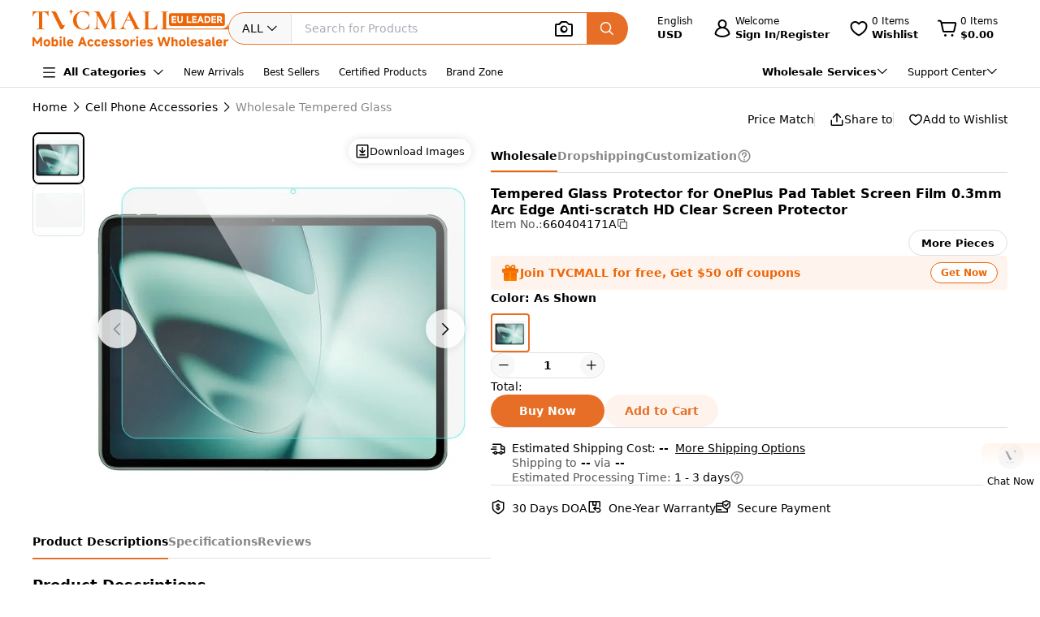

--- FILE ---
content_type: text/html;charset=utf-8
request_url: https://www.tvcmall.com/details/tempered-glass-protector-for-oneplus-pad-tablet-screen-film-0-3mm-arc-edge-anti-scratch-hd-clear-screen-protector-sku660404171a.html
body_size: 155957
content:
<!DOCTYPE html>
<html  lang="en" dir="ltr">
<head><meta charset="utf-8">
<meta name="viewport" content="width=device-width">
<title>Wholesale Tempered Glass Protector for OnePlus Pad Tablet Screen Film 0.3mm Arc Edge Anti-scratch HD Clear Screen Protector Custom Available - TVCMALL</title>
<link rel="preconnect" href="//img.tvcmall.com/">
<link rel="preconnect" href="//upload-img.tvc-mall.com/">
<meta name="p:domain_verify" content="61334a462ed991c637c3df101ccb67f6">
<link rel="icon" href="/favicon.ico">
<link rel="dns-prefetch" href="//img.tvcmall.com/">
<link rel="dns-prefetch" href="//upload-img.tvc-mall.com/">
<link rel="dns-prefetch" href="//vue.comm100.com/">
<link rel="dns-prefetch" href="//chatserver15.comm100.io/">
<link rel="preload" as="font" type="font/otf" crossorigin="anonymous" href="https://www.tvcmall.com/global_resources/fonts/montserrat/Montserrat-ExtraBold.otf">
<link rel="preload" as="style" href="https://src.tvcmall.com/global_resources/css/elementui/index.min.css?3.21.4">
<link rel="stylesheet" href="https://src.tvcmall.com/global_resources/css/elementui/index.min.css?3.21.4">
<link rel="preload" as="style" href="https://src.tvcmall.com/global_resources/iconfont/iconfont.css?3.21.4">
<link rel="stylesheet" href="https://src.tvcmall.com/global_resources/iconfont/iconfont.css?3.21.4">
<meta property="facebook-domain-verification" content="7k9kc6aem6yuqktub9m0t0x2sfodzd">
<link rel="canonical" href="https://www.tvcmall.com/details/tempered-glass-protector-for-oneplus-pad-tablet-screen-film-0-3mm-arc-edge-anti-scratch-hd-clear-screen-protector-sku660404171a.html">
<link rel="alternate" media="only screen and (max-width: 640px)" href="https://m.tvcmall.com/details/tempered-glass-protector-for-oneplus-pad-tablet-screen-film-0-3mm-arc-edge-anti-scratch-hd-clear-screen-protector-sku660404171a.html">
<link rel="alternate" hreflang="en" href="https://www.tvcmall.com/details/tempered-glass-protector-for-oneplus-pad-tablet-screen-film-0-3mm-arc-edge-anti-scratch-hd-clear-screen-protector-sku660404171a.html">
<link rel="alternate" hreflang="fr" href="https://www.tvcmall.com/fr/details/tempered-glass-protector-for-oneplus-pad-tablet-screen-film-0-3mm-arc-edge-anti-scratch-hd-clear-screen-protector-sku660404171a.html">
<link rel="alternate" hreflang="es" href="https://www.tvcmall.com/es/details/tempered-glass-protector-for-oneplus-pad-tablet-screen-film-0-3mm-arc-edge-anti-scratch-hd-clear-screen-protector-sku660404171a.html">
<link rel="alternate" hreflang="ar" href="https://www.tvcmall.com/ar/details/tempered-glass-protector-for-oneplus-pad-tablet-screen-film-0-3mm-arc-edge-anti-scratch-hd-clear-screen-protector-sku660404171a.html">
<link rel="alternate" hreflang="de" href="https://www.tvcmall.com/de/details/tempered-glass-protector-for-oneplus-pad-tablet-screen-film-0-3mm-arc-edge-anti-scratch-hd-clear-screen-protector-sku660404171a.html">
<link rel="alternate" hreflang="da" href="https://www.tvcmall.com/da/details/tempered-glass-protector-for-oneplus-pad-tablet-screen-film-0-3mm-arc-edge-anti-scratch-hd-clear-screen-protector-sku660404171a.html">
<link rel="alternate" hreflang="it" href="https://www.tvcmall.com/it/details/tempered-glass-protector-for-oneplus-pad-tablet-screen-film-0-3mm-arc-edge-anti-scratch-hd-clear-screen-protector-sku660404171a.html">
<link rel="alternate" hreflang="sv" href="https://www.tvcmall.com/sv/details/tempered-glass-protector-for-oneplus-pad-tablet-screen-film-0-3mm-arc-edge-anti-scratch-hd-clear-screen-protector-sku660404171a.html">
<link rel="alternate" hreflang="nl" href="https://www.tvcmall.com/nl/details/tempered-glass-protector-for-oneplus-pad-tablet-screen-film-0-3mm-arc-edge-anti-scratch-hd-clear-screen-protector-sku660404171a.html">
<link rel="alternate" hreflang="pt" href="https://www.tvcmall.com/pt/details/tempered-glass-protector-for-oneplus-pad-tablet-screen-film-0-3mm-arc-edge-anti-scratch-hd-clear-screen-protector-sku660404171a.html">
<link rel="alternate" hreflang="pl" href="https://www.tvcmall.com/pl/details/tempered-glass-protector-for-oneplus-pad-tablet-screen-film-0-3mm-arc-edge-anti-scratch-hd-clear-screen-protector-sku660404171a.html">
<link rel="alternate" hreflang="ru" href="https://www.tvcmall.com/ru/details/tempered-glass-protector-for-oneplus-pad-tablet-screen-film-0-3mm-arc-edge-anti-scratch-hd-clear-screen-protector-sku660404171a.html">
<script type="application/ld+json">{ "@context": "http://schema.org", "@type": "Organization", "name": "TVCMALL", "description": "TVCMall.com - Online wholesale mobile accessories for iPhone, iPad, Samsung, Huawei, Xiaomi and Oppo from China. 200,000+ Mobile Accessories Supplier.", "url": "https://www.tvcmall.com/", "logo": "https://www.tvcmall.com/logo.svg", "email": "sales@tvc-mall.com", "address": { "@type": "PostalAddress", "addressCountry": "China", "postalCode": "518000", "streetAddress": "Bei'er Rd 2, BanTian Avenue" }, "sameAs": [ "https://www.facebook.com/TVCMALLLTD", "https://twitter.com/tvcmall_com", "https://www.instagram.com/tvcmall/", "https://pinterest.com/tvcmall/", "https://www.youtube.com/user/tvcmall" ], "contactPoint": [ { "@type": "ContactPoint", "contactType": "customer service", "email": "sales@tvc-mall.com", "url": "https://www.tvcmall.com" } ] }</script>
<script>window.ckySettings = { documentLang: "en" };</script>
<link rel="preload" as="image" href="https://src.tvcmall.com/global_resources/image/logo-25-9-10/PC/en.svg">
<link rel="preload" as="image" href="https://src.tvcmall.com/dynamic-staticfiles/ssr__global_resources__image__pc-payment-25-7/payment1__png.webp">
<meta name="description" content="Wholesale Tempered Glass Protector for OnePlus Pad Tablet Screen Film 0.3mm Arc Edge Anti-scratch HD Clear Screen Protector online at TVCMALL ChinaShopping platform. Bulk buy with custom options, wholesale discounts & dropshipping with no MOQ.">
<meta name="keywords" content="Tempered Glass Protector for OnePlus Pad Tablet Screen Film 0.3mm Arc Edge Anti-scratch HD Clear Screen Protector wholesale,Tempered Glass Protector for OnePlus Pad Tablet Screen Film 0.3mm Arc Edge Anti-scratch HD Clear Screen Protector bulk buy,Tempered Glass Protector for OnePlus Pad Tablet Screen Film 0.3mm Arc Edge Anti-scratch HD Clear Screen Protector dropshipping,Tempered Glass Protector for OnePlus Pad Tablet Screen Film 0.3mm Arc Edge Anti-scratch HD Clear Screen Protector custom">
<meta property="og:type" content="product">
<meta property="og:title" content="Tempered Glass Protector for OnePlus Pad Tablet Screen Film 0.3mm Arc Edge Anti-scratch HD Clear Screen Protector">
<meta property="og:description" content="Wholesale Tempered Glass Protector for OnePlus Pad Tablet Screen Film 0.3mm Arc Edge Anti-scratch HD Clear Screen Protector online at TVCMALL ChinaShopping platform. Bulk buy with custom options, wholesale discounts & dropshipping with no MOQ.">
<meta property="og:image" content="https://img.tvcmall.com/dynamic/uploads/details/220x220_660404171A-1.webp">
<meta property="og:url" content="https://www.tvcmall.com/details/tempered-glass-protector-for-oneplus-pad-tablet-screen-film-0-3mm-arc-edge-anti-scratch-hd-clear-screen-protector-sku660404171a.html">
<meta property="og:site_name" content="tvcmall">
<meta property="product:price:amount" content="1.6">
<meta property="product:price:currency" content="USD">
<meta property="og:availability" content="instock">
<meta name="twitter:card" content="summary_large_image">
<meta name="twitter:site" content="@tvcmall_com">
<script type="application/ld+json">{"@context":"https://schema.org/","@type":"Product","name":"Tempered Glass Protector for OnePlus Pad Tablet Screen Film 0.3mm Arc Edge Anti-scratch HD Clear Screen Protector","description":"Tempered Glass Protector for OnePlus Pad Tablet Screen Film 0.3mm Arc Edge Anti-scratch HD Clear Screen Protector\n\n\n【Chemically Processed Real Glass】Made from high-quality chemically processed Tempered Glass for durability and protection\n【High Transparency and Touch Sensitivity】Offers high transparency and a delicate touch feeling for an optimal viewing experience\n【Secure Anti-Explosion Function】Designed with a secure anti-explosion function to prevent the glass from breaking into sharp pieces\n【0.3mm Thickness with Hardness】Despite its slim 0.3mm thickness, the tempered glass has strong hardness for effective protection\n【Smooth Arc Edge Design】Features a smooth arc edge that seamlessly blends with the screen, providing safe and comfortable use\n\n","image":"https://img.tvcmall.com/dynamic/uploads/details/220x220_660404171A-1.webp","sku":"660404171A","brand":{"@type":"Brand"},"offers":{"@type":"Offer","url":"https://www.tvcmall.com/details/tempered-glass-protector-for-oneplus-pad-tablet-screen-film-0-3mm-arc-edge-anti-scratch-hd-clear-screen-protector-sku660404171a.html","priceCurrency":"USD","price":1.6,"availability":"instock"}}</script>
<script type="application/ld+json">{ "@context": "http://schema.org/", "@type": "BreadcrumbList", "itemListElement": [{"@type":"ListItem","position":1,"item":{"name":"Home","@id":"https://www.tvcmall.com/"}},{"@type":"ListItem","position":2,"item":{"name":"Cell Phone Accessories","@id":"/c/cell-phone-accessories-c119887/"}},{"@type":"ListItem","position":3,"item":{"name":"Wholesale Tempered Glass","@id":"/c/tempered-glass-c119960/"}}] }</script>
<link rel="preload" as="image" href="https://src.tvcmall.com/global_resources/image/pl.svg">
<style>.text-truncate[data-v-c0129362]{overflow:hidden;text-overflow:ellipsis;white-space:nowrap}.more-option[data-v-c0129362]{text-decoration:underline}
</style>
<style>.text-truncate[data-v-f229e0cd]{overflow:hidden;text-overflow:ellipsis;white-space:nowrap}.tool-bar .item+.item[data-v-f229e0cd]{border-left:1px solid #e0e0e0;padding-left:18px}html[dir=rtl] .tool-bar .item+.item[data-v-f229e0cd]{border-left:none;border-right:1px solid #e0e0e0;padding-left:0;padding-right:18px}
</style>
<style>.text-truncate[data-v-a906c01c]{overflow:hidden;text-overflow:ellipsis;white-space:nowrap}.product-NotForSale[data-v-a906c01c]{display:flex;justify-content:space-between}.product-NotForSale .left-img[data-v-a906c01c]{align-items:center;border:1px solid #d9dde2;display:flex;flex:0 0 580px;height:580px;justify-content:center;width:580px}.product-NotForSale .txt-box[data-v-a906c01c]{flex:1 1 auto;overflow-wrap:break-word;padding-left:80px}.product-NotForSale h2[data-v-a906c01c]{color:#9aa5b3;font-size:16px;line-height:26px;margin-bottom:24px}.product-NotForSale p[data-v-a906c01c]{font-size:14px}.product-NotForSale p a[data-v-a906c01c]{color:#da763a;text-decoration:underline}
</style>
<style>.text-truncate[data-v-5f1b6acd]{overflow:hidden;text-overflow:ellipsis;white-space:nowrap}.step+.step .step-icon[data-v-5f1b6acd]{position:relative}.step+.step .step-icon[data-v-5f1b6acd]:after{background-color:#fff;content:"";display:block;height:16px;left:50%;position:absolute;transform:translate(-50%);transform:translateY(-120%);width:1px}
</style>
<style>.text-truncate[data-v-1c297043]{overflow:hidden;text-overflow:ellipsis;white-space:nowrap}.scroll-wrapper[data-v-1c297043] .content{margin-bottom:-300px;margin-top:-100px;padding-bottom:300px;padding-top:100px}.scroll-wrapper[data-v-1c297043] .goods-item{flex:0 0 auto;width:16.6%}@media only screen and (min-width:1200px) and (max-width:1439px){.scroll-wrapper[data-v-1c297043] .goods-item{width:20%}}@media screen and (max-width:1199px){.scroll-wrapper[data-v-1c297043] .goods-item{width:25%}}
</style>
<style>.text-truncate[data-v-dd2fbce3]{overflow:hidden;text-overflow:ellipsis;white-space:nowrap}[data-v-dd2fbce3] .el-input-group__append,[data-v-dd2fbce3] .el-input-group__prepend{background-color:#f7f7f7}.table-rounded-corners[data-v-dd2fbce3]{border-radius:10px;font-size:12px;overflow:hidden}.table-rounded-corners .iconfont[data-v-dd2fbce3]{font-size:16px!important;font-weight:400!important}.table-rounded-corners[data-v-dd2fbce3] .el-table__header-wrapper th{background-color:#f7f7f7;color:#343332;font-size:12px;font-weight:700}.table-rounded-corners[data-v-dd2fbce3] .el-table__header-wrapper th .cell{line-height:15px}.table-rounded-corners[data-v-dd2fbce3] .el-table__header-wrapper th:first-child{border-right:none;border-top-left-radius:10px}.table-rounded-corners[data-v-dd2fbce3] .el-table__header-wrapper th:last-child{border-left:none;border-top-right-radius:10px}.table-rounded-corners[data-v-dd2fbce3] .el-table__header-wrapper th:not(:first-child){border-left:none;border-right:none}.table-rounded-corners[data-v-dd2fbce3] .el-table__body-wrapper tbody tr td{color:#606266}.table-rounded-corners[data-v-dd2fbce3] .el-table__body-wrapper tbody tr:last-child td:first-child{border-bottom-left-radius:10px;border-right:none}.table-rounded-corners[data-v-dd2fbce3] .el-table__body-wrapper tbody tr:last-child td:last-child{border-bottom-right-radius:10px;border-left:none}.table-rounded-corners[data-v-dd2fbce3] .el-table__body-wrapper tbody tr td:first-child{border-left:none;border-right:none}.table-rounded-corners[data-v-dd2fbce3] .el-table__body-wrapper tbody tr td:not(:first-child){border-left:none;border-right:none}[data-v-dd2fbce3] .el-collapse{border:none}[data-v-dd2fbce3] .el-collapse .el-collapse-item__header{border-bottom:none}[data-v-dd2fbce3] .el-collapse .el-collapse-item__content{padding-bottom:0}[data-v-dd2fbce3] .el-collapse .el-collapse-item__wrap{border-bottom:none}.tvc-tabs[data-v-dd2fbce3] .el-tabs__item:not(.is-active){font-weight:400!important}.tvc-num-input.right[data-v-dd2fbce3] .el-input__inner{margin-right:45px}.tvc-num-input.left[data-v-dd2fbce3] .el-input__inner{margin-left:45px}[data-v-dd2fbce3] .hidden-required .el-form-item__error{display:none}
</style>
<style>.text-truncate[data-v-c0d2eaf4]{overflow:hidden;text-overflow:ellipsis;white-space:nowrap}.common-to-top__popover.el-popover.el-popper[data-v-c0d2eaf4]{min-width:210px;padding:0!important}.common-to-top__wrapper[data-v-c0d2eaf4]{align-items:center;background:linear-gradient(180deg,rgba(255,244,237,.9),hsla(0,0%,100%,.9) 48.4%);border-radius:8px 0 0 8px;bottom:120px;display:flex;flex-direction:column;justify-content:center;line-height:normal;position:fixed;right:0;width:72px;z-index:199}.common-to-top__wrapper.common-to-top__wrapper-show[data-v-c0d2eaf4]{display:flex}.common-to-top__wrapper[data-v-c0d2eaf4]:has(.common-to-top__item){border:1px solid #f8f8f8;box-shadow:0 0 12px #0000001f;padding:16px 0}.common-to-top__item[data-v-c0d2eaf4]{align-items:center;cursor:pointer;display:flex;flex-direction:column;width:100%}.common-to-top__item-txt[data-v-c0d2eaf4]{color:#000;font-size:12px;margin-top:8px;text-align:center}.common-to-top__item+.common-to-top__item[data-v-c0d2eaf4]{margin-top:16px}.common-to-top__avatar[data-v-c0d2eaf4]{border-radius:50%;height:32px;width:32px}.common-to-top__avatar>img[data-v-c0d2eaf4]{border-radius:50%;height:100%;-o-object-fit:cover;object-fit:cover;width:100%}.common-to-top__contact[data-v-c0d2eaf4]{box-sizing:border-box;padding:8px 0;width:100%}.common-to-top__contact-item[data-v-c0d2eaf4]{align-items:center;display:flex;height:32px;padding:0 16px}.common-to-top__contact-item-pointer[data-v-c0d2eaf4]{cursor:pointer}.common-to-top__contact-item[data-v-c0d2eaf4]:hover{background:#fff4ed}.common-to-top__contact-link[data-v-c0d2eaf4]{align-items:center;display:flex}.common-to-top__contact-txt[data-v-c0d2eaf4]{color:#000;font-size:14px;margin-left:8px}.common-to-top__contact-txt-line[data-v-c0d2eaf4]{text-decoration:underline}
</style>
<style>.text-truncate{overflow:hidden;text-overflow:ellipsis;white-space:nowrap}.detail{position:relative}.detail .wrapper-right{height:-moz-fit-content;height:fit-content;position:sticky;top:122px}@media screen and (min-width:1440px){.detail .wrapper-left{width:704px}.detail .wrapper-right{flex:1 1 0%}}@media screen and (max-width:1439px) and (min-width:1121px){.detail .wrapper-left{width:564px}.detail .wrapper-right{flex:1 1 0%}.detail .wrapper-right .operator button{width:140px}}@media screen and (max-width:1120px){.detail .wrapper-left{flex:1 1 0%}.detail .wrapper-right{width:440px}.detail .wrapper-right .operator button{width:140px}}@media screen and (min-width:1441px){.detail .wrapper-content{grid-column-gap:64px;-moz-column-gap:64px;column-gap:64px}}@media screen and (max-width:1440px){.detail .wrapper-content{grid-column-gap:32px;-moz-column-gap:32px;column-gap:32px}}.detail .related-search__wrapper{background-color:transparent}.detail .detail-operator{width:100%}.detail .detail-operator .disabled-buy-now{background-color:#ccc;cursor:not-allowed}.detail .detail-operator .disabled-add-to-card{background-color:#f8f8f8;color:#ccc;cursor:not-allowed}.detail .detail-operator .cursor-not-allowed .iconfont{color:#878787!important}.detail .detail-operator .number{padding:0 4px;width:60px}.detail .detail-operator .number::-webkit-inner-spin-button,.detail .detail-operator .number::-webkit-outer-spin-button{-webkit-appearance:none;margin:0}.detail .detail-operator .tvc-button{align-items:center;display:flex;justify-content:center}.detail .detail-operator .tvc-button:hover{opacity:.8}@media screen and (min-width:1440px){.detail .detail-operator .operator{flex-wrap:wrap}.detail .detail-operator .tvc-button{width:240px}}@media screen and (max-width:1439px){.detail .detail-operator .tvc-button{flex:1 1 0%}.detail .detail-operator .wish-notice{display:none}}.detail .sales-manager{background:linear-gradient(180deg,#fff4ed,#fff 51.04%);border:1px solid var(--Line-gray,#e0e0e0)}@media screen and (max-width:1440px){.detail .sales-manager>.leftCont{width:100%}.detail .sales-manager>.leftCont>div{flex:1}.detail .sales-manager>.leftCont .com-lay{justify-content:flex-start!important}.detail .sales-manager>.leftCont .com-lay>div{flex:1 1 0%}.detail .sales-manager .sm-hide{display:none}}.detail .sales-manager .avatar{aspect-ratio:1/1;height:60px;width:60px}@media screen and (max-width:1120px){.detail .sales-manager .avatar{height:60px;width:60px}}@media screen and (min-width:1121px){.detail .sales-manager .avatar{height:60px;width:60px}}.detail .prices .item-wrapper{background-color:#f8f8f8;border:2px solid #f8f8f8}.detail .prices .item-wrapper .units{color:#575757}.detail .prices .item-wrapper.active{background-color:#fff4ed;border:2px solid #ec6608}.detail .prices .item-wrapper.active .units{color:#000}.detail .prices .item-wrapper.active .price{font-weight:700}.detail .prices .item-wrapper:hover:not(.disabled){border:2px solid #ec6608}.detail .prices .item-wrapper.disabled{background-color:#eee;border:2px solid #eee;cursor:not-allowed}.detail .prices .item-wrapper.disabled .price,.detail .prices .item-wrapper.disabled .units{color:#878787}.detail .detail-colors{overflow:hidden;width:100%}.detail .detail-colors .colors .active{border:2px solid #e76e26}.detail .detail-colors .no-image{margin-bottom:8px}.detail .detail-colors .no-image .item.active{border-color:transparent;color:#e76e26;font-weight:700;position:relative}.detail .detail-colors .no-image .item.active:before{border:2px solid #e76e26;border-radius:4px;bottom:0;content:"";left:0;position:absolute;right:0;top:0}.detail .detail-colors .no-image .item:hover{border-color:transparent;color:#e76e26;position:relative}.detail .detail-colors .no-image .item:hover:before{border:2px solid #e76e26;border-radius:4px;bottom:0;content:"";left:0;position:absolute;right:0;top:0}.detail .detail-tab{background-color:#fff;line-height:40px;position:sticky;top:107px;z-index:29}@media screen and (min-width:1121px){.detail .detail-tab{grid-column-gap:32px;-moz-column-gap:32px;column-gap:32px}}@media screen and (max-width:1120px){.detail .detail-tab{grid-column-gap:16px;-moz-column-gap:16px;column-gap:16px}}.detail .detail-tab .item{position:relative}.detail .detail-tab .item.active .name{color:#000!important}.detail .detail-tab .item.active:after{background-color:#e76e26;content:"";display:block;height:2px;position:absolute;width:100%}.detail .product-descriptions .description .system-title{color:#000;font-size:14px;font-weight:700;padding-bottom:8px}.detail .product-descriptions .description ul{list-style-type:disc;padding-left:20px}.detail .product-descriptions .description ul li{color:#000;font-size:14px;font-weight:400;padding-left:0}.detail .product-descriptions .description ul li::marker,.detail .product-descriptions .description ul li:before{display:none;width:0}.detail .product-descriptions .see-more{position:relative}.detail .product-descriptions .see-more:before{background-color:#000;bottom:2px;content:"";display:inline-block;height:.8px;position:absolute;width:100%}.detail .product-descriptions .see-more:hover{color:#e76e26}.detail .product-descriptions .see-more:hover:before{background-color:#e76e26}.detail .product-descriptions .see-more:hover .iconfont{color:#e76e26!important}.detail .product-descriptions .video-box{border-radius:8px;margin-bottom:16px}.detail .product-descriptions .video-box iframe{border-radius:8px;max-height:400px;width:100%!important}.detail table,.detail td{font-size:14px;font-weight:400;line-height:22px;padding:13px 8px}.detail table tr:last-child{border-bottom:1px solid #f8f8f8}.detail td:first-child{color:#575757;font-size:14px;font-weight:400;width:200px}.detail .specifications tr:nth-child(odd){background-color:#f8f8f8}.detail .real-pic{position:relative}.detail .real-pic img{width:100%}.detail .real-pic .more{align-items:flex-end;background:linear-gradient(180deg,hsla(0,0%,100%,0),#fff);display:flex;height:40px;justify-content:center}.detail .real-pic .more.collapsed{bottom:0;left:0;position:absolute;right:0;z-index:1}.detail .real-pic .more.expanded{margin-top:-20px}.detail .real-pic .see-more{position:relative}.detail .real-pic .see-more:before{background-color:#000;bottom:2px;content:"";display:inline-block;height:.8px;position:absolute;width:100%}.detail .real-pic .see-more:hover{color:#e76e26}.detail .real-pic .see-more:hover:before{background-color:#e76e26}.detail .real-pic .see-more:hover .iconfont{color:#e76e26!important}.detail .reviewsBox{border-bottom:1px solid #e0e0e0;border-top:1px solid #e0e0e0}.detail .reviewsBox h2{height:53px}.detail .reviewsBox .open .iconfont{transform:rotate(180deg)}.shipping-dialog table{border-collapse:separate;border-radius:8px;border-spacing:0;empty-cells:hide}.shipping-dialog table thead tr th:first-child{border-left:1px solid #d9dde2;border-top-left-radius:8px}.shipping-dialog table thead tr th:last-child{border-top-right-radius:8px}.shipping-dialog table thead tr th{border-bottom:1px solid #d9dde2;border-right:1px solid #d9dde2;border-top:1px solid #d9dde2}.shipping-dialog table tbody tr td:first-child{border-left:1px solid #d9dde2}.shipping-dialog table tbody tr td{border-bottom:1px solid #d9dde2;border-right:1px solid #d9dde2}.shipping-dialog table tbody tr:last-child td:first-child{border-bottom-left-radius:8px}.shipping-dialog table tbody tr:last-child td:last-child{border-bottom-right-radius:8px}.shipping-dialog th{line-height:normal;padding:11px 16px}.shipping-dialog td{line-height:normal;padding:6px 16px}.shipping-dialog td,.shipping-dialog th{color:#000;text-align:left}.shipping-dialog th{font-size:14px;font-weight:700}.shipping-dialog td{font-size:14px;font-weight:400}html[dir=rtl] .shipping-dialog table thead tr th:first-child{border-left:none;border-right:1px solid #d9dde2;border-top-left-radius:0;border-top-right-radius:8px}html[dir=rtl] .shipping-dialog table thead tr th:last-child{border-left:1px solid #d9dde2;border-top-left-radius:8px;border-top-right-radius:0}html[dir=rtl] .shipping-dialog table tbody tr td{border-left:1px solid #d9dde2;border-right:0}html[dir=rtl] .shipping-dialog table tbody tr:last-child td:last-child{border-radius:0}html[dir=rtl] .shipping-dialog table tbody td:first-child{border-bottom-left-radius:0;border-right:1px solid #d9dde2}.detail-authorization-img-module{margin:20px 0}.detail-authorization-img-module,.detail-img-module .detail-img__imgbox{display:flex;justify-content:center}.detail-img-module .detail-img__imgbox.mb{margin-bottom:20px}.detail-related-goods-module{margin-bottom:56px}.detail-related-goods-module .detail-related-goods__title{font-family:Montserrat,system-ui;font-size:24px;font-weight:800;line-height:normal;padding:64px 0 24px;text-align:center}.detail-recommend-goods-module{margin-bottom:56px}.detail-recommend-goods-module .detail-recommend-goods__title{font-size:24px;font-weight:800;line-height:normal;margin:64px auto 0;text-align:center}.detail-recommend-goods-module .detail-recommend-goods__main{align-items:flex-start;display:flex;flex-wrap:wrap;padding-top:24px}.detail-recommend-goods-module .detail-recommend-goods__main .goods-item{width:16.6666666667%}@media screen and (max-width:1530px){.detail-recommend-goods-module .detail-recommend-goods__main .goods-item{width:20%}}.detail-tabs{align-items:center;background-color:#fff;border-bottom:1px solid #e0e0e0;-moz-column-gap:32px;column-gap:32px;display:flex;font-size:14px;justify-content:flex-start;line-height:40px;position:sticky;top:0;z-index:99999}.detail-tabs li{color:#878787;cursor:pointer;font-weight:700;position:relative}.detail-tabs li.active{color:#000}.detail-tabs li.active:after{background-color:#ec6608;bottom:0;content:"";font-size:0;height:2px;left:0;line-height:0;position:absolute;right:0}.bottom-sticky{background-color:#fff;border-top:1px solid #eee;bottom:0;padding:8px 0;position:fixed;z-index:99999}.detail .el-image-viewer__wrapper .album__video-box{align-items:center;background-color:#000;color:#fff;display:flex;height:750px;justify-content:center;left:50%;position:absolute;top:50%;transform:translate(-50%,-50%);width:750px;z-index:1}.detail .el-image-viewer__wrapper .album__video-box iframe{height:100%!important;width:100%!important}.detail .el-image-viewer__wrapper .album__video-box .el-image-viewer__actions{display:none}.pic-preview{max-height:685px;max-width:720px}.pic-preview .pic .left{flex:none}@media screen and (min-width:1121px){.pic-preview .pic .left{width:64px}.pic-preview .pic .left .left-pic{border-radius:8px;overflow:hidden;width:100%}}@media screen and (max-width:1120px){.pic-preview .pic .left{width:56px}.pic-preview .pic .left .left-pic{border-radius:8px;overflow:hidden;width:100%}}.pic-preview .pic .left .left-pic{flex:0 0 auto;position:relative}.pic-preview .pic .left .left-pic:after{border:1px solid #e0e0e0;border-radius:8px;bottom:0;content:"";display:block;left:0;position:absolute;right:0;top:0}.pic-preview .pic .left .left-pic.active:after{border-color:#000;border-width:2px}.pic-preview .pic .left .left-pic.video-icon:before{background:url([data-uri]) no-repeat;background-size:100% 100%;box-sizing:border-box;content:" ";display:inline-block;height:18px;left:50%;position:absolute;top:50%;transform:translate(-50%,-50%);width:24px}.pic-preview .pic .left .left-pic .small-pic{height:100%;width:100%}.pic-preview .pic .right{position:relative}@media screen and (min-width:1440px){.pic-preview .pic .right{height:624px;width:624px}}@media screen and (max-width:1439px) and (min-width:1121px){.pic-preview .pic .right{height:484px;width:484px}}@media screen and (max-width:1120px){.pic-preview .pic .right{flex:1 1 0%;max-width:484px}}.pic-preview .pic .right img{cursor:zoom-in!important}.pic-preview .pic .right .soldout{align-items:center;background-color:#0000004d;border-radius:120px;display:flex;height:240px;justify-content:center;left:calc(50% - 120px);position:absolute;top:calc(50% - 120px);width:240px;z-index:9}.pic-preview .pic .right .soldout span{color:#fff;font-size:28px;font-weight:700}.pic-preview .pic .right .video-item-box{align-items:center;aspect-ratio:1/1;background-color:#f8f8f8;display:flex;flex:0 0 auto;height:100%;justify-content:center;width:100%}.pic-preview .pic .right .video-item-box iframe{height:100%!important;width:100%!important}.pic-preview .pic .right .big-pic{aspect-ratio:1/1;flex:0 0 auto}.custom-services .shipping-method-dialog table thead{background-color:#f8f8f8;font-size:14px;font-weight:700;line-height:40px;text-align:left}.custom-services .shipping-method-dialog table tbody{line-height:48px;text-align:left}.custom-services .shipping-method-dialog table td,.custom-services .shipping-method-dialog table th{padding:0 16px}.custom-services .services .custom-detials .item:not(:last-child){border-right:1px solid #e0e0e0;margin-right:16px;padding-right:16px}.custom-services .services .custom-product-steps .item:not(:last-child){flex:1 1 0%}.custom-services .services .custom-product-steps .item:last-child{width:70px!important}.custom-services .services .custom-product-steps .item:not(:last-child){position:relative}.custom-services .services .custom-product-steps .item:not(:last-child):after{background-color:#fff;content:"";display:block;height:2px;left:16px;position:absolute;top:13px;width:100%;z-index:0}
</style>
<style>.text-truncate[data-v-964bfda6]{overflow:hidden;text-overflow:ellipsis;white-space:nowrap}.share-icon:hover .iconfont[data-v-964bfda6]{color:#e76e26!important}
</style>
<style>.text-truncate[data-v-4cbcd900]{overflow:hidden;text-overflow:ellipsis;white-space:nowrap}.common-to-top__popover.el-popover.el-popper[data-v-4cbcd900]{min-width:210px;padding:0}.common-to-top__wrapper[data-v-4cbcd900]{align-items:center;background:linear-gradient(180deg,rgba(255,244,237,.9),hsla(0,0%,100%,.9) 48.4%);border-radius:8px 0 0 8px;bottom:120px;display:flex;flex-direction:column;justify-content:center;line-height:normal;position:fixed;right:0;width:72px;z-index:2000}.common-to-top__wrapper.common-to-top__wrapper-show[data-v-4cbcd900]{display:flex}.common-to-top__wrapper[data-v-4cbcd900]:has(.common-to-top__item){border:1px solid #f8f8f8;box-shadow:0 0 12px #0000001f;padding:16px 0}.common-to-top__item[data-v-4cbcd900]{align-items:center;cursor:pointer;display:flex;flex-direction:column;width:100%}.common-to-top__item-txt[data-v-4cbcd900]{color:#000;font-size:12px;margin-top:8px;text-align:center}.common-to-top__item+.common-to-top__item[data-v-4cbcd900]{margin-top:16px}.common-to-top__avatar[data-v-4cbcd900]{border-radius:50%;height:32px;width:32px}.common-to-top__avatar>img[data-v-4cbcd900]{border-radius:50%;height:100%;-o-object-fit:cover;object-fit:cover;width:100%}.common-to-top__contact[data-v-4cbcd900]{box-sizing:border-box;padding:8px 0;width:100%}.common-to-top__contact-item[data-v-4cbcd900]{align-items:center;display:flex;height:32px;padding:0 16px}.common-to-top__contact-item-pointer[data-v-4cbcd900]{cursor:pointer}.common-to-top__contact-item[data-v-4cbcd900]:hover{background:#fff4ed}.common-to-top__contact-link[data-v-4cbcd900]{align-items:center;display:flex}.common-to-top__contact-txt[data-v-4cbcd900]{color:#000;font-size:14px;margin-left:8px}.common-to-top__contact-txt-line[data-v-4cbcd900]{text-decoration:underline}
</style>
<style>*,:after,:before{border:0 solid #e5e7eb;box-sizing:border-box}*{--tw-ring-inset:var(--tw-empty, );--tw-ring-offset-width:0px;--tw-ring-offset-color:#fff;--tw-ring-color:rgba(59,130,246,.5);--tw-ring-offset-shadow:0 0 #0000;--tw-ring-shadow:0 0 #0000;--tw-shadow:0 0 #0000}:root{-moz-tab-size:4;-o-tab-size:4;tab-size:4}:-moz-focusring{outline:1px dotted ButtonText}:-moz-ui-invalid{box-shadow:none}::moz-focus-inner{border-style:none;padding:0}::-webkit-inner-spin-button,::-webkit-outer-spin-button{height:auto}::-webkit-search-decoration{-webkit-appearance:none}::-webkit-file-upload-button{-webkit-appearance:button;font:inherit}[type=search]{-webkit-appearance:textfield;outline-offset:-2px}abbr[title]{-webkit-text-decoration:underline dotted;text-decoration:underline dotted}a{color:inherit;text-decoration:inherit}body{line-height:inherit}body,button,input{font-family:inherit;margin:0}button,input{color:inherit;font-size:100%;line-height:1.15;line-height:inherit;padding:0}button{background-color:transparent;background-image:none;text-transform:none}[type=button],[type=reset],[type=submit],button{-webkit-appearance:button}[role=button],button{cursor:pointer}html{-webkit-text-size-adjust:100%;font-family:ui-sans-serif,system-ui,-apple-system,BlinkMacSystemFont,Segoe UI,Roboto,Helvetica Neue,Arial,Noto Sans,sans-serif,Apple Color Emoji,Segoe UI Emoji,Segoe UI Symbol,Noto Color Emoji;line-height:1.5}dd,dl,h1,h2,h3,h4,h5,p,pre{margin:0}h1,h2,h3,h4,h5{font-size:inherit;font-weight:inherit}img{border-style:solid}input::placeholder{color:#9ca3af;opacity:1}input::webkit-input-placeholder{color:#9ca3af;opacity:1}input::-moz-placeholder{color:#9ca3af;opacity:1}input:-ms-input-placeholder{color:#9ca3af;opacity:1}input::-ms-input-placeholder{color:#9ca3af;opacity:1}iframe,img,svg,video{display:block;vertical-align:middle}img,video{height:auto;max-width:100%}kbd,pre{font-family:ui-monospace,SFMono-Regular,Menlo,Monaco,Consolas,Liberation Mono,Courier New,monospace;font-size:1em}strong{font-weight:bolder}table{border-collapse:collapse;border-color:inherit;text-indent:0}ul{list-style:none;margin:0;padding:0}.container{width:100%}@media (min-width:373px){.container{max-width:373px}}@media (min-width:767px){.container{max-width:767px}}@media (min-width:1025px){.container{max-width:1025px}}@media (min-width:1530px){.container{max-width:1530px}}@media (min-width:1920px){.container{max-width:1920px}}.bg-\[\#fff\]{--tw-bg-opacity:1;background-color:rgba(255,255,255,var(--tw-bg-opacity))}.bg-primary{--tw-bg-opacity:1;background-color:rgba(236,102,8,var(--tw-bg-opacity))}.bg-\[\#FFF4ED\]{--tw-bg-opacity:1;background-color:rgba(255,244,237,var(--tw-bg-opacity))}.bg-\[\#F8F8F8\]{--tw-bg-opacity:1;background-color:rgba(248,248,248,var(--tw-bg-opacity))}.bg-\[\#E0E0E0\]{--tw-bg-opacity:1;background-color:rgba(224,224,224,var(--tw-bg-opacity))}.bg-\[\#f8f8f8\]{--tw-bg-opacity:1;background-color:rgba(248,248,248,var(--tw-bg-opacity))}.bg-\[\#EC6608\]{--tw-bg-opacity:1;background-color:rgba(236,102,8,var(--tw-bg-opacity))}.bg-white{--tw-bg-opacity:1;background-color:rgba(255,255,255,var(--tw-bg-opacity))}.hover\:bg-\[\#FFF4ED\]:hover{--tw-bg-opacity:1;background-color:rgba(255,244,237,var(--tw-bg-opacity))}.\!bg-primary{--tw-bg-opacity:1!important;background-color:rgba(236,102,8,var(--tw-bg-opacity))!important}.bg-\[\#000000a6\]{--tw-bg-opacity:.6509803921568628;background-color:rgba(0,0,0,var(--tw-bg-opacity))}.hover\:bg-\[\#fff4ed\]:hover{--tw-bg-opacity:1;background-color:rgba(255,244,237,var(--tw-bg-opacity))}.bg-\[\#1877F2\]{--tw-bg-opacity:1;background-color:rgba(24,119,242,var(--tw-bg-opacity))}.bg-\[\#000\]{--tw-bg-opacity:1;background-color:rgba(0,0,0,var(--tw-bg-opacity))}.bg-\[\#FF0000\]{--tw-bg-opacity:1;background-color:rgba(255,0,0,var(--tw-bg-opacity))}.bg-\[\#ff4500\]{--tw-bg-opacity:1;background-color:rgba(255,69,0,var(--tw-bg-opacity))}.bg-\[\#E1E1E1\]{--tw-bg-opacity:1;background-color:rgba(225,225,225,var(--tw-bg-opacity))}.bg-\[\#fffc\]{--tw-bg-opacity:.8;background-color:rgba(255,255,255,var(--tw-bg-opacity))}.bg-gray-200{--tw-bg-opacity:1;background-color:rgba(229,231,235,var(--tw-bg-opacity))}.hover\:bg-gray-50:hover{--tw-bg-opacity:1;background-color:rgba(249,250,251,var(--tw-bg-opacity))}.bg-\[\#FF5512\]{--tw-bg-opacity:1;background-color:rgba(255,85,18,var(--tw-bg-opacity))}.bg-\[\#FFDDD0\]{--tw-bg-opacity:1;background-color:rgba(255,221,208,var(--tw-bg-opacity))}.bg-black\/20{--tw-bg-opacity:.2;background-color:rgba(0,0,0,var(--tw-bg-opacity))}.bg-\[\#FFFFFF\]{--tw-bg-opacity:1;background-color:rgba(255,255,255,var(--tw-bg-opacity))}.hover\:bg-primary:hover{--tw-bg-opacity:1;background-color:rgba(236,102,8,var(--tw-bg-opacity))}.bg-\[\#CCC\]{--tw-bg-opacity:1;background-color:rgba(204,204,204,var(--tw-bg-opacity))}.\!bg-white{--tw-bg-opacity:1!important;background-color:rgba(255,255,255,var(--tw-bg-opacity))!important}.bg-\[\#F7F7F7\]{--tw-bg-opacity:1;background-color:rgba(247,247,247,var(--tw-bg-opacity))}.bg-\[\#E76E26\]{--tw-bg-opacity:1;background-color:rgba(231,110,38,var(--tw-bg-opacity))}.bg-\[\#0000004D\]{--tw-bg-opacity:.30196078431372547;background-color:rgba(0,0,0,var(--tw-bg-opacity))}.bg-\[\#FFFFFFCC\]{--tw-bg-opacity:.8;background-color:rgba(255,255,255,var(--tw-bg-opacity))}.bg-\[\#DCDFE6\]{--tw-bg-opacity:1;background-color:rgba(220,223,230,var(--tw-bg-opacity))}.bg-\[\#f7f7f7\]{--tw-bg-opacity:1;background-color:rgba(247,247,247,var(--tw-bg-opacity))}.bg-\[\#FAFAFA\]{--tw-bg-opacity:1;background-color:rgba(250,250,250,var(--tw-bg-opacity))}.bg-\[\#FFF6F3\]{--tw-bg-opacity:1;background-color:rgba(255,246,243,var(--tw-bg-opacity))}.bg-\[\#e5e8ec\]{--tw-bg-opacity:1;background-color:rgba(229,232,236,var(--tw-bg-opacity))}.bg-\[\#EEEEEE\]{--tw-bg-opacity:1;background-color:rgba(238,238,238,var(--tw-bg-opacity))}.bg-\[\#ffffffcc\]{--tw-bg-opacity:.8}.bg-\[\#FFFFFFE5\],.bg-\[\#ffffffcc\]{background-color:rgba(255,255,255,var(--tw-bg-opacity))}.bg-\[\#FFFFFFE5\]{--tw-bg-opacity:.8980392156862745}.bg-\[\#D4FFD9\]{--tw-bg-opacity:1;background-color:rgba(212,255,217,var(--tw-bg-opacity))}.bg-white\/80{--tw-bg-opacity:.8;background-color:rgba(255,255,255,var(--tw-bg-opacity))}.\!bg-\[\#fff\]{--tw-bg-opacity:1!important;background-color:rgba(255,255,255,var(--tw-bg-opacity))!important}.bg-black{--tw-bg-opacity:1}.bg-\[\#0000004d\],.bg-black{background-color:rgba(0,0,0,var(--tw-bg-opacity))}.bg-\[\#0000004d\]{--tw-bg-opacity:.30196078431372547}.bg-\[\#34A784\]{--tw-bg-opacity:1;background-color:rgba(52,167,132,var(--tw-bg-opacity))}.bg-gray-50{--tw-bg-opacity:1;background-color:rgba(249,250,251,var(--tw-bg-opacity))}.bg-\[\#9CA5B2\]{--tw-bg-opacity:1;background-color:rgba(156,165,178,var(--tw-bg-opacity))}.hover\:bg-white:hover{--tw-bg-opacity:1;background-color:rgba(255,255,255,var(--tw-bg-opacity))}.hover\:bg-\[\#EC6608\]:hover{--tw-bg-opacity:1;background-color:rgba(236,102,8,var(--tw-bg-opacity))}.bg-\[\#FFEADF\]{--tw-bg-opacity:1;background-color:rgba(255,234,223,var(--tw-bg-opacity))}.bg-\[\#E5E8EC\]{--tw-bg-opacity:1;background-color:rgba(229,232,236,var(--tw-bg-opacity))}.bg-\[\#00000080\]{--tw-bg-opacity:.5019607843137255;background-color:rgba(0,0,0,var(--tw-bg-opacity))}.bg-\[\#071B2D\]{--tw-bg-opacity:1;background-color:rgba(7,27,45,var(--tw-bg-opacity))}.bg-\[\#FFD2B7\]{--tw-bg-opacity:1;background-color:rgba(255,210,183,var(--tw-bg-opacity))}.bg-\[\#FF730A\],.hover\:bg-\[\#FF730A\]:hover{--tw-bg-opacity:1;background-color:rgba(255,115,10,var(--tw-bg-opacity))}.bg-\[\#FFC859\]{--tw-bg-opacity:1;background-color:rgba(255,200,89,var(--tw-bg-opacity))}.bg-\[\#fff0e7\]{--tw-bg-opacity:1;background-color:rgba(255,240,231,var(--tw-bg-opacity))}.bg-\[\#ffeadf\]{--tw-bg-opacity:1;background-color:rgba(255,234,223,var(--tw-bg-opacity))}.bg-\[\#F55118\]{--tw-bg-opacity:1;background-color:rgba(245,81,24,var(--tw-bg-opacity))}.bg-\[\#FF640A\]{--tw-bg-opacity:1;background-color:rgba(255,100,10,var(--tw-bg-opacity))}.bg-\[\#fff7ec\]{--tw-bg-opacity:1;background-color:rgba(255,247,236,var(--tw-bg-opacity))}.bg-\[\#FF700A\]{--tw-bg-opacity:1;background-color:rgba(255,112,10,var(--tw-bg-opacity))}.bg-\[\#000a\]{--tw-bg-opacity:.6666666666666666;background-color:rgba(0,0,0,var(--tw-bg-opacity))}.bg-\[\#FF6A4D\],.hover\:bg-\[\#FF6A4D\]:hover{--tw-bg-opacity:1;background-color:rgba(255,106,77,var(--tw-bg-opacity))}.bg-\[\#FF6A4C\]{--tw-bg-opacity:1;background-color:rgba(255,106,76,var(--tw-bg-opacity))}.bg-\[\#EAD7C7\]{--tw-bg-opacity:1;background-color:rgba(234,215,199,var(--tw-bg-opacity))}.bg-\[\#FC7C1B\]{--tw-bg-opacity:1;background-color:rgba(252,124,27,var(--tw-bg-opacity))}.bg-\[\#E3F2BF\]{--tw-bg-opacity:1;background-color:rgba(227,242,191,var(--tw-bg-opacity))}.bg-\[\#65AA50\],.hover\:bg-\[\#65AA50\]:hover{--tw-bg-opacity:1;background-color:rgba(101,170,80,var(--tw-bg-opacity))}.bg-\[\#FFE8A6\]{--tw-bg-opacity:1;background-color:rgba(255,232,166,var(--tw-bg-opacity))}.bg-\[\#E09F36\],.hover\:bg-\[\#E09F36\]:hover{--tw-bg-opacity:1;background-color:rgba(224,159,54,var(--tw-bg-opacity))}.bg-\[\#E5E6FF\]{--tw-bg-opacity:1;background-color:rgba(229,230,255,var(--tw-bg-opacity))}.bg-\[\#8952CC\],.hover\:bg-\[\#8952CC\]:hover{--tw-bg-opacity:1;background-color:rgba(137,82,204,var(--tw-bg-opacity))}.bg-\[\#FFDE99\]{--tw-bg-opacity:1;background-color:rgba(255,222,153,var(--tw-bg-opacity))}.bg-\[\#FFD54F\]{--tw-bg-opacity:1;background-color:rgba(255,213,79,var(--tw-bg-opacity))}.bg-\[\#FFE456\]{--tw-bg-opacity:1;background-color:rgba(255,228,86,var(--tw-bg-opacity))}.bg-\[\#FFFCF2\]{--tw-bg-opacity:1;background-color:rgba(255,252,242,var(--tw-bg-opacity))}.\!bg-\[\#FFF1C2\]{--tw-bg-opacity:1!important;background-color:rgba(255,241,194,var(--tw-bg-opacity))!important}.bg-\[\#FFF3E2\]{--tw-bg-opacity:1;background-color:rgba(255,243,226,var(--tw-bg-opacity))}.bg-\[\#FFD749\]{--tw-bg-opacity:1;background-color:rgba(255,215,73,var(--tw-bg-opacity))}.bg-\[\#FFB280\]{--tw-bg-opacity:1;background-color:rgba(255,178,128,var(--tw-bg-opacity))}.bg-\[\#ffeabc\]{--tw-bg-opacity:1;background-color:rgba(255,234,188,var(--tw-bg-opacity))}.bg-\[\#a63e00\]{--tw-bg-opacity:1;background-color:rgba(166,62,0,var(--tw-bg-opacity))}.bg-\[\#FF6A11\]{--tw-bg-opacity:1;background-color:rgba(255,106,17,var(--tw-bg-opacity))}.bg-\[\#FFA310\],.bg-\[\#ffa310\]{--tw-bg-opacity:1;background-color:rgba(255,163,16,var(--tw-bg-opacity))}.bg-\[\#FF9A16\]{--tw-bg-opacity:1;background-color:rgba(255,154,22,var(--tw-bg-opacity))}.bg-\[\#ff6a11\]{--tw-bg-opacity:1;background-color:rgba(255,106,17,var(--tw-bg-opacity))}.bg-\[\#FFF8DF\]{--tw-bg-opacity:1;background-color:rgba(255,248,223,var(--tw-bg-opacity))}.bg-\[\#FFEABC\]{--tw-bg-opacity:1;background-color:rgba(255,234,188,var(--tw-bg-opacity))}.bg-\[\#FFF7DF\]{--tw-bg-opacity:1;background-color:rgba(255,247,223,var(--tw-bg-opacity))}.bg-\[\#FE700A\]{--tw-bg-opacity:1;background-color:rgba(254,112,10,var(--tw-bg-opacity))}.bg-\[\#FFD663\]{--tw-bg-opacity:1;background-color:rgba(255,214,99,var(--tw-bg-opacity))}.bg-\[\#FEF1D0\]{--tw-bg-opacity:1;background-color:rgba(254,241,208,var(--tw-bg-opacity))}.bg-\[\#FFD658\]{--tw-bg-opacity:1;background-color:rgba(255,214,88,var(--tw-bg-opacity))}.bg-\[\#FFFCF0\]{--tw-bg-opacity:1;background-color:rgba(255,252,240,var(--tw-bg-opacity))}.bg-\[\#A63E00\]{--tw-bg-opacity:1;background-color:rgba(166,62,0,var(--tw-bg-opacity))}.bg-\[\#FFCF4F\]{--tw-bg-opacity:1;background-color:rgba(255,207,79,var(--tw-bg-opacity))}.bg-\[\#FFFBF0\]{--tw-bg-opacity:1;background-color:rgba(255,251,240,var(--tw-bg-opacity))}.bg-\[\#100F0F80\]{--tw-bg-opacity:.5019607843137255;background-color:rgba(16,15,15,var(--tw-bg-opacity))}.bg-\[\#FFF8E8\]{--tw-bg-opacity:1;background-color:rgba(255,248,232,var(--tw-bg-opacity))}.bg-\[\#FED2B2\]{--tw-bg-opacity:1;background-color:rgba(254,210,178,var(--tw-bg-opacity))}.bg-\[\#EB4F05\],.hover\:bg-\[\#EB4F05\]:hover{--tw-bg-opacity:1;background-color:rgba(235,79,5,var(--tw-bg-opacity))}.bg-\[\#EB5910\]{--tw-bg-opacity:1;background-color:rgba(235,89,16,var(--tw-bg-opacity))}.bg-\[\#FFF0E5\]{--tw-bg-opacity:1;background-color:rgba(255,240,229,var(--tw-bg-opacity))}.bg-\[\#FFEDDB\]{--tw-bg-opacity:1;background-color:rgba(255,237,219,var(--tw-bg-opacity))}.bg-\[\#FF5319\]{--tw-bg-opacity:1;background-color:rgba(255,83,25,var(--tw-bg-opacity))}.\!bg-\[\#FFF\]{--tw-bg-opacity:1!important;background-color:rgba(255,255,255,var(--tw-bg-opacity))!important}.bg-\[\#FFEBDF\]{--tw-bg-opacity:1;background-color:rgba(255,235,223,var(--tw-bg-opacity))}.bg-\[\#100702\]{--tw-bg-opacity:1;background-color:rgba(16,7,2,var(--tw-bg-opacity))}.bg-\[\#FFC134\],.hover\:bg-\[\#FFC134\]:hover{--tw-bg-opacity:1;background-color:rgba(255,193,52,var(--tw-bg-opacity))}.bg-\[\#FED377\]{--tw-bg-opacity:1;background-color:rgba(254,211,119,var(--tw-bg-opacity))}.bg-\[\#292B37\]{--tw-bg-opacity:1;background-color:rgba(41,43,55,var(--tw-bg-opacity))}.bg-\[\#141622\]{--tw-bg-opacity:1;background-color:rgba(20,22,34,var(--tw-bg-opacity))}.bg-\[\#FF5700\],.hover\:bg-\[\#FF5700\]:hover{--tw-bg-opacity:1;background-color:rgba(255,87,0,var(--tw-bg-opacity))}.bg-\[\#D40030\]{--tw-bg-opacity:1;background-color:rgba(212,0,48,var(--tw-bg-opacity))}.bg-\[\#B20006\]{--tw-bg-opacity:1;background-color:rgba(178,0,6,var(--tw-bg-opacity))}.bg-\[\#FCC331\],.hover\:bg-\[\#FCC331\]:hover{--tw-bg-opacity:1;background-color:rgba(252,195,49,var(--tw-bg-opacity))}.bg-\[\#F26D2A\],.hover\:bg-\[\#F26D2A\]:hover{--tw-bg-opacity:1;background-color:rgba(242,109,42,var(--tw-bg-opacity))}.bg-\[\#DCF9FF\]{--tw-bg-opacity:1;background-color:rgba(220,249,255,var(--tw-bg-opacity))}.bg-\[\#6ACCCC\],.hover\:bg-\[\#6ACCCC\]:hover{--tw-bg-opacity:1;background-color:rgba(106,204,204,var(--tw-bg-opacity))}.bg-\[\#FEDFE2\]{--tw-bg-opacity:1;background-color:rgba(254,223,226,var(--tw-bg-opacity))}.bg-\[\#E24151\],.hover\:bg-\[\#E24151\]:hover{--tw-bg-opacity:1;background-color:rgba(226,65,81,var(--tw-bg-opacity))}.bg-\[\#FADADF\]{--tw-bg-opacity:1;background-color:rgba(250,218,223,var(--tw-bg-opacity))}.bg-\[\#F2F9FF\]{--tw-bg-opacity:1;background-color:rgba(242,249,255,var(--tw-bg-opacity))}.bg-\[\#EBC9B0\]{--tw-bg-opacity:1;background-color:rgba(235,201,176,var(--tw-bg-opacity))}.bg-\[\#D78A53\],.hover\:bg-\[\#D78A53\]:hover{--tw-bg-opacity:1;background-color:rgba(215,138,83,var(--tw-bg-opacity))}.bg-\[\#ffffff\]{--tw-bg-opacity:1;background-color:rgba(255,255,255,var(--tw-bg-opacity))}.bg-\[\#D9F2FF\]{--tw-bg-opacity:1;background-color:rgba(217,242,255,var(--tw-bg-opacity))}.bg-\[\#31A6DE\],.hover\:bg-\[\#31A6DE\]:hover{--tw-bg-opacity:1;background-color:rgba(49,166,222,var(--tw-bg-opacity))}.bg-\[\#FFECDD\]{--tw-bg-opacity:1;background-color:rgba(255,236,221,var(--tw-bg-opacity))}.bg-\[\#FF6920\],.hover\:bg-\[\#FF6920\]:hover{--tw-bg-opacity:1;background-color:rgba(255,105,32,var(--tw-bg-opacity))}.bg-\[\#FF671E\]{--tw-bg-opacity:1;background-color:rgba(255,103,30,var(--tw-bg-opacity))}.\!bg-\[\#FF671E80\]{--tw-bg-opacity:.5019607843137255!important;background-color:rgba(255,103,30,var(--tw-bg-opacity))!important}.bg-\[\#FF7947\]{--tw-bg-opacity:1;background-color:rgba(255,121,71,var(--tw-bg-opacity))}.bg-\[\#FFFFFF99\]{--tw-bg-opacity:.6;background-color:rgba(255,255,255,var(--tw-bg-opacity))}.bg-\[\#47A4DD\]{--tw-bg-opacity:1;background-color:rgba(71,164,221,var(--tw-bg-opacity))}.bg-\[\#2E47BE\],.hover\:bg-\[\#2E47BE\]:hover{--tw-bg-opacity:1;background-color:rgba(46,71,190,var(--tw-bg-opacity))}.bg-\[\#DEF3FF\]{--tw-bg-opacity:1;background-color:rgba(222,243,255,var(--tw-bg-opacity))}.bg-\[\#0050A2\],.hover\:bg-\[\#0050A2\]:hover{--tw-bg-opacity:1;background-color:rgba(0,80,162,var(--tw-bg-opacity))}.bg-\[\#000000b3\]{--tw-bg-opacity:.7019607843137254;background-color:rgba(0,0,0,var(--tw-bg-opacity))}.bg-\[\#FFCE58\]{--tw-bg-opacity:1;background-color:rgba(255,206,88,var(--tw-bg-opacity))}.bg-yellow-700{--tw-bg-opacity:1;background-color:rgba(180,83,9,var(--tw-bg-opacity))}.\!bg-\[\#ffffff\]{--tw-bg-opacity:1!important;background-color:rgba(255,255,255,var(--tw-bg-opacity))!important}.bg-\[\#EC6607\]{--tw-bg-opacity:1;background-color:rgba(236,102,7,var(--tw-bg-opacity))}.bg-\[\#FFAE64\]{--tw-bg-opacity:1;background-color:rgba(255,174,100,var(--tw-bg-opacity))}.hover\:bg-\[\#fff\]:hover{--tw-bg-opacity:1;background-color:rgba(255,255,255,var(--tw-bg-opacity))}.bg-\[\#FFAF24\]{--tw-bg-opacity:1;background-color:rgba(255,175,36,var(--tw-bg-opacity))}.\!bg-\[\#EC6607\]{--tw-bg-opacity:1!important;background-color:rgba(236,102,7,var(--tw-bg-opacity))!important}.bg-\[\#F2F3F5\]{--tw-bg-opacity:1;background-color:rgba(242,243,245,var(--tw-bg-opacity))}.bg-\[\#F7F8F9\]{--tw-bg-opacity:1;background-color:rgba(247,248,249,var(--tw-bg-opacity))}.bg-orange-\[\#EC6608\]{--tw-bg-opacity:1;background-color:rgba(236,102,8,var(--tw-bg-opacity))}.bg-\[\#F67D16\]{--tw-bg-opacity:1;background-color:rgba(246,125,22,var(--tw-bg-opacity))}.bg-\[\#F8F9FA\]{--tw-bg-opacity:1;background-color:rgba(248,249,250,var(--tw-bg-opacity))}.bg-\[\#FFF4EE\]{--tw-bg-opacity:1;background-color:rgba(255,244,238,var(--tw-bg-opacity))}.bg-\[\#EC6608CC\]{--tw-bg-opacity:.8;background-color:rgba(236,102,8,var(--tw-bg-opacity))}.\!bg-black{--tw-bg-opacity:1!important;background-color:rgba(0,0,0,var(--tw-bg-opacity))!important}.bg-\[\#FA9D66\]{--tw-bg-opacity:1;background-color:rgba(250,157,102,var(--tw-bg-opacity))}.\!bg-\[\#fff4ed4d\]{--tw-bg-opacity:.30196078431372547!important;background-color:rgba(255,244,237,var(--tw-bg-opacity))!important}.bg-orange-\[\#FFF4ED\]{--tw-bg-opacity:1;background-color:rgba(255,244,237,var(--tw-bg-opacity))}.\!bg-\[\#FFF4ED\]{--tw-bg-opacity:1!important;background-color:rgba(255,244,237,var(--tw-bg-opacity))!important}.bg-\[\#000000\]{--tw-bg-opacity:1;background-color:rgba(0,0,0,var(--tw-bg-opacity))}.bg-\[\#575757\]{--tw-bg-opacity:1;background-color:rgba(87,87,87,var(--tw-bg-opacity))}.\!bg-\[\#EC6608\]{--tw-bg-opacity:1!important;background-color:rgba(236,102,8,var(--tw-bg-opacity))!important}.bg-\[\#fff4ed33\]{--tw-bg-opacity:.2;background-color:rgba(255,244,237,var(--tw-bg-opacity))}.bg-black\/70{--tw-bg-opacity:.7;background-color:rgba(0,0,0,var(--tw-bg-opacity))}.bg-\[\#F9D1B5\]{--tw-bg-opacity:1;background-color:rgba(249,209,181,var(--tw-bg-opacity))}.bg-gradient-to-l{background-image:linear-gradient(to left,var(--tw-gradient-stops))}.bg-gradient-to-b{background-image:linear-gradient(to bottom,var(--tw-gradient-stops))}.bg-gradient-to-t{background-image:linear-gradient(to top,var(--tw-gradient-stops))}.from-\[\#faad4f\]{--tw-gradient-from:rgba(250,173,79,var(--tw-from-opacity,1));--tw-gradient-stops:var(--tw-gradient-from),var(--tw-gradient-to,hsla(0,0%,100%,0))}.from-\[\#FFD2B7\]{--tw-gradient-from:rgba(255,210,183,var(--tw-from-opacity,1));--tw-gradient-stops:var(--tw-gradient-from),var(--tw-gradient-to,hsla(0,0%,100%,0))}.from-\[\#FFFFFF\]{--tw-gradient-from:rgba(255,255,255,var(--tw-from-opacity,1));--tw-gradient-stops:var(--tw-gradient-from),var(--tw-gradient-to,hsla(0,0%,100%,0))}.from-\[\#FF640A\]{--tw-gradient-from:rgba(255,100,10,var(--tw-from-opacity,1));--tw-gradient-stops:var(--tw-gradient-from),var(--tw-gradient-to,hsla(0,0%,100%,0))}.from-\[\#ffeabc\]{--tw-gradient-from:rgba(255,234,188,var(--tw-from-opacity,1));--tw-gradient-stops:var(--tw-gradient-from),var(--tw-gradient-to,hsla(0,0%,100%,0))}.from-\[\#FF671E\]{--tw-gradient-from:rgba(255,103,30,var(--tw-from-opacity,1));--tw-gradient-stops:var(--tw-gradient-from),var(--tw-gradient-to,hsla(0,0%,100%,0))}.from-\[\#F8A71D\]{--tw-gradient-from:rgba(248,167,29,var(--tw-from-opacity,1));--tw-gradient-stops:var(--tw-gradient-from),var(--tw-gradient-to,hsla(0,0%,100%,0))}.via-\[\#dd2a7b\]{--tw-gradient-stops:var(--tw-gradient-from),rgba(221,42,123,var(--tw-via-opacity,1)),var(--tw-gradient-to,hsla(0,0%,100%,0))}.to-\[\#515bd4\]{--tw-gradient-to:rgba(81,91,212,var(--tw-to-opacity,1))}.to-\[\#fff\]{--tw-gradient-to:rgba(255,255,255,var(--tw-to-opacity,1))}.to-\[\#FFEFD9\]{--tw-gradient-to:rgba(255,239,217,var(--tw-to-opacity,1))}.to-\[\#FA8E29\]{--tw-gradient-to:rgba(250,142,41,var(--tw-to-opacity,1))}.to-\[\#FFEDD7\]{--tw-gradient-to:rgba(255,237,215,var(--tw-to-opacity,1))}.to-\[\#FFA454\]{--tw-gradient-to:rgba(255,164,84,var(--tw-to-opacity,1))}.to-\[\#FF671E\]{--tw-gradient-to:rgba(255,103,30,var(--tw-to-opacity,1))}.to-\[\#FFC9A3\]{--tw-gradient-to:rgba(255,201,163,var(--tw-to-opacity,1))}.bg-center{background-position:50%}.bg-right{background-position:100%}.bg-no-repeat{background-repeat:no-repeat}.bg-cover{background-size:cover}.bg-contain{background-size:contain}.border-\[\#fff\]{--tw-border-opacity:1;border-color:rgba(255,255,255,var(--tw-border-opacity))}.border-\[\#000000\]{--tw-border-opacity:1;border-color:rgba(0,0,0,var(--tw-border-opacity))}.border-\[\#E0E0E0\]{--tw-border-opacity:1;border-color:rgba(224,224,224,var(--tw-border-opacity))}.hover\:border-\[\#EC6608\]:hover{--tw-border-opacity:1;border-color:rgba(236,102,8,var(--tw-border-opacity))}.border-\[\#e0e0e0\]{--tw-border-opacity:1;border-color:rgba(224,224,224,var(--tw-border-opacity))}.border-\[\#EC6608\],.hover\:border-primary:hover{--tw-border-opacity:1;border-color:rgba(236,102,8,var(--tw-border-opacity))}.border-color-\[\#E0E0E0\]{--tw-border-opacity:1;border-color:rgba(224,224,224,var(--tw-border-opacity))}.\!border-\[\#E0E0E0\]{--tw-border-opacity:1!important;border-color:rgba(224,224,224,var(--tw-border-opacity))!important}.border-\[\#CCCCCC\]{--tw-border-opacity:1;border-color:rgba(204,204,204,var(--tw-border-opacity))}.border-\[\#DCDFE6\]{--tw-border-opacity:1;border-color:rgba(220,223,230,var(--tw-border-opacity))}.border-\[\#eee\]{--tw-border-opacity:1;border-color:rgba(238,238,238,var(--tw-border-opacity))}.\!border-primary{--tw-border-opacity:1!important;border-color:rgba(236,102,8,var(--tw-border-opacity))!important}.border-\[\#F8F8F8\]{--tw-border-opacity:1;border-color:rgba(248,248,248,var(--tw-border-opacity))}.border-b-\[\#E6E6E6\]{--tw-border-opacity:1;border-color:rgba(230,230,230,var(--tw-border-opacity))}.border-\[\#FFF4ED\]{--tw-border-opacity:1;border-color:rgba(255,244,237,var(--tw-border-opacity))}.border-\[\#D9DDE2\]{--tw-border-opacity:1;border-color:rgba(217,221,226,var(--tw-border-opacity))}.border-\[\#000\],.border-black{--tw-border-opacity:1;border-color:rgba(0,0,0,var(--tw-border-opacity))}.\!border-\[\#EC6608\]{--tw-border-opacity:1!important;border-color:rgba(236,102,8,var(--tw-border-opacity))!important}.border-color-\[\#D9DDE2\]{--tw-border-opacity:1;border-color:rgba(217,221,226,var(--tw-border-opacity))}.border-cool-\[\#E0E0E0\]{--tw-border-opacity:1;border-color:rgba(224,224,224,var(--tw-border-opacity))}.border-\[\#E5E8EC\]{--tw-border-opacity:1;border-color:rgba(229,232,236,var(--tw-border-opacity))}.\!hover\:border-primary:hover{--tw-border-opacity:1!important;border-color:rgba(236,102,8,var(--tw-border-opacity))!important}.border-\[\#ccc\]{--tw-border-opacity:1;border-color:rgba(204,204,204,var(--tw-border-opacity))}.border-blue-500{--tw-border-opacity:1;border-color:rgba(59,130,246,var(--tw-border-opacity))}.border-primary{--tw-border-opacity:1;border-color:rgba(236,102,8,var(--tw-border-opacity))}.border-borderColor{--tw-border-opacity:1;border-color:rgba(224,224,224,var(--tw-border-opacity))}.border-\[\#dcdfe6\]{--tw-border-opacity:1;border-color:rgba(220,223,230,var(--tw-border-opacity))}.border-b-cool-\[\#E0E0E0\]{--tw-border-opacity:1;border-color:rgba(224,224,224,var(--tw-border-opacity))}.border-\[\#FFC859\]{--tw-border-opacity:1;border-color:rgba(255,200,89,var(--tw-border-opacity))}.border-\[\#ffdfbf\]{--tw-border-opacity:1;border-color:rgba(255,223,191,var(--tw-border-opacity))}.border-\[\#ff6409\]{--tw-border-opacity:1;border-color:rgba(255,100,9,var(--tw-border-opacity))}.border-\[\#ffc858\]{--tw-border-opacity:1;border-color:rgba(255,200,88,var(--tw-border-opacity))}.border-\[\#FEA579\]{--tw-border-opacity:1;border-color:rgba(254,165,121,var(--tw-border-opacity))}.border-\[\#C1DC7D\]{--tw-border-opacity:1;border-color:rgba(193,220,125,var(--tw-border-opacity))}.border-\[\#F0CB63\]{--tw-border-opacity:1;border-color:rgba(240,203,99,var(--tw-border-opacity))}.border-\[\#B8B8FF\]{--tw-border-opacity:1;border-color:rgba(184,184,255,var(--tw-border-opacity))}.border-white{--tw-border-opacity:1;border-color:rgba(255,255,255,var(--tw-border-opacity))}.border-\[\#FFD54F\]{--tw-border-opacity:1;border-color:rgba(255,213,79,var(--tw-border-opacity))}.border-\[\#E76E26\]{--tw-border-opacity:1;border-color:rgba(231,110,38,var(--tw-border-opacity))}.border-\[\#E5E5E5\]{--tw-border-opacity:1;border-color:rgba(229,229,229,var(--tw-border-opacity))}.border-\[\#ff6a11\]{--tw-border-opacity:1;border-color:rgba(255,106,17,var(--tw-border-opacity))}.border-\[\#FFF8DF\]{--tw-border-opacity:1;border-color:rgba(255,248,223,var(--tw-border-opacity))}.border-\[\#FFEABC\]{--tw-border-opacity:1;border-color:rgba(255,234,188,var(--tw-border-opacity))}.border-\[\#FFF7DF\]{--tw-border-opacity:1;border-color:rgba(255,247,223,var(--tw-border-opacity))}.border-\[\#FF700A\]{--tw-border-opacity:1;border-color:rgba(255,112,10,var(--tw-border-opacity))}.border-\[\#EEE\]{--tw-border-opacity:1;border-color:rgba(238,238,238,var(--tw-border-opacity))}.border-\[\#FDBC18\]{--tw-border-opacity:1;border-color:rgba(253,188,24,var(--tw-border-opacity))}.border-\[\#FFEBDF\]{--tw-border-opacity:1;border-color:rgba(255,235,223,var(--tw-border-opacity))}.border-\[\#EEEEEE\]{--tw-border-opacity:1;border-color:rgba(238,238,238,var(--tw-border-opacity))}.border-\[\#FF5700\]{--tw-border-opacity:1;border-color:rgba(255,87,0,var(--tw-border-opacity))}.border-\[\#B20006\]{--tw-border-opacity:1;border-color:rgba(178,0,6,var(--tw-border-opacity))}.border-\[\#F7A1AA\]{--tw-border-opacity:1;border-color:rgba(247,161,170,var(--tw-border-opacity))}.border-\[\#FADADF\]{--tw-border-opacity:1;border-color:rgba(250,218,223,var(--tw-border-opacity))}.border-\[\#98e3ff\]{--tw-border-opacity:1;border-color:rgba(152,227,255,var(--tw-border-opacity))}.border-\[\#FF640A\]{--tw-border-opacity:1;border-color:rgba(255,100,10,var(--tw-border-opacity))}.border-\[\#74ADDF\]{--tw-border-opacity:1;border-color:rgba(116,173,223,var(--tw-border-opacity))}.border-\[\#5E8E3E\]{--tw-border-opacity:1;border-color:rgba(94,142,62,var(--tw-border-opacity))}.border-transparent{--tw-border-opacity:0;border-color:rgba(0,0,0,var(--tw-border-opacity))}.\!border-\[\#000\]{--tw-border-opacity:1!important;border-color:rgba(0,0,0,var(--tw-border-opacity))!important}.rounded-16px{border-radius:16px}.rounded-24px{border-radius:24px}.rounded-32px{border-radius:32px}.rounded-8px{border-radius:8px}.rounded-4px{border-radius:4px}.rounded-20px{border-radius:20px}.rounded-full{border-radius:9999px}.rounded-\[4px\]{border-radius:4px}.rounded-100px{border-radius:100px}.rounded-6px{border-radius:6px}.\!rounded-\[100px\]{border-radius:100px!important}.rounded-\[20px\]{border-radius:20px}.rounded-2px{border-radius:2px}.rounded-\[8px\]{border-radius:8px}.rounded-12px{border-radius:12px}.rounded-\[30px\]{border-radius:30px}.rounded-7px{border-radius:7px}.rounded{border-radius:.25rem}.\!rounded-100px{border-radius:100px!important}.rounded-18px{border-radius:18px}.rounded-1000px{border-radius:1000px}.rounded-31px{border-radius:31px}.rounded-10px{border-radius:10px}.rounded-\[48px\]{border-radius:48px}.rounded-80px{border-radius:80px}.rounded-\[16px\]{border-radius:16px}.rounded-px-\[30px\]{border-radius:30px}.rounded-px-\[12px\]{border-radius:12px}.rounded-\[50\%\]{border-radius:50%}.rounded-b-\[8px\]{border-bottom-left-radius:8px;border-bottom-right-radius:8px}.hover\:rounded-t-8px:hover{border-top-left-radius:8px;border-top-right-radius:8px}.\!hover\:rounded-b-0px:hover{border-bottom-left-radius:0!important;border-bottom-right-radius:0!important}.rounded-b-6px{border-bottom-left-radius:6px;border-bottom-right-radius:6px}.rounded-t-8px{border-top-left-radius:8px;border-top-right-radius:8px}.rounded-b-8px{border-bottom-left-radius:8px;border-bottom-right-radius:8px}.rounded-b-2px{border-bottom-left-radius:2px;border-bottom-right-radius:2px}.rounded-br-4px{border-bottom-right-radius:4px}.rounded-tr-4px{border-top-right-radius:4px}.rounded-bl-4px{border-bottom-left-radius:4px}.rounded-tl-4px{border-top-left-radius:4px}.rounded-tl-8px{border-top-left-radius:8px}.rounded-br-8px{border-bottom-right-radius:8px}.rounded-bl-0px{border-bottom-left-radius:0}.rounded-br-0px{border-bottom-right-radius:0}.rounded-bl-8px{border-bottom-left-radius:8px}.rounded-tr-16px{border-top-right-radius:16px}.rounded-br-16px{border-bottom-right-radius:16px}.border-solid{border-style:solid}.border-none{border-style:none}.border-2px{border-width:2px}.border,.border-1px{border-width:1px}.\!border-1px{border-width:1px!important}.\!border-2px{border-width:2px!important}.border-1,.border-\[1px\]{border-width:1px}.border-6px{border-width:6px}.border-4px{border-width:4px}.border-3px{border-width:3px}.border-bottom-1px{border-bottom-width:1px}.border-t-1px{border-top-width:1px}.border-l{border-left-width:1px}.border-b{border-bottom-width:1px}.border-b-2px{border-bottom-width:2px}.border-b-1,.border-b-1px{border-bottom-width:1px}.border-t-1{border-top-width:1px}.border-b-2{border-bottom-width:2px}.border-b-\[1px\]{border-bottom-width:1px}.border-l-10px{border-left-width:10px}.border-r-10px{border-right-width:10px}.border-b-10px{border-bottom-width:10px}.border-top-10px{border-top-width:10px}.border-l-4px{border-left-width:4px}.border-r-4px{border-right-width:4px}.border-b-4px{border-bottom-width:4px}.box-border{box-sizing:border-box}.cursor-pointer,.hover\:cursor-pointer:hover{cursor:pointer}.cursor-default{cursor:default}.cursor-not-allowed{cursor:not-allowed}.\!cursor-not-allowed{cursor:not-allowed!important}.block{display:block}.\!block{display:block!important}.inline-block{display:inline-block}.flex{display:flex}.\!flex{display:flex!important}.inline-flex{display:inline-flex}.table{display:table}.grid{display:grid}.contents{display:contents}.list-item{display:list-item}.hidden{display:none}.\!hidden{display:none!important}.basis-1\/3{flex-basis:33.333333%}.flex-row{flex-direction:row}.flex-row-reverse{flex-direction:row-reverse}.flex-col{flex-direction:column}.\!flex-col{flex-direction:column!important}.flex-wrap{flex-wrap:wrap}.flex-nowrap{flex-wrap:nowrap}.items-start{align-items:flex-start}.\!items-start{align-items:flex-start!important}.items-end{align-items:flex-end}.items-center{align-items:center}.items-stretch{align-items:stretch}.self-start{align-self:flex-start}.self-end{align-self:flex-end}.justify-start{justify-content:flex-start}.\!justify-start{justify-content:flex-start!important}.justify-end{justify-content:flex-end}.\!justify-end{justify-content:flex-end!important}.justify-center{justify-content:center}.justify-between{justify-content:space-between}.justify-around{justify-content:space-around}.justify-evenly{justify-content:space-evenly}.flex-1{flex:1 1 0%}.flex-none{flex:none}.flex-auto{flex:1 1 auto}.\!flex-none{flex:none!important}.flex-grow{flex-grow:1}.flex-grow-0{flex-grow:0}.flex-shrink-0{flex-shrink:0}.float-right{float:right}.float-left{float:left}.clear-both{clear:both}.font-bold{font-weight:700}.font-500{font-weight:500}.font-700{font-weight:700}.font-400{font-weight:400}.font-800{font-weight:800}.font-semibold{font-weight:600}.font-normal{font-weight:400}.font-600{font-weight:600}.\.font-bold{font-weight:700}.\!font-bold{font-weight:700!important}.\!font-normal{font-weight:400!important}.font-900{font-weight:900}.h-full{height:100%}.h-1{height:.25rem}.h-auto{height:auto}.h-8{height:2rem}.h-6{height:1.5rem}.h-24{height:6rem}.h-14px{height:14px}.h-300px{height:300px}.h-18px{height:18px}.h-\[40px\]{height:40px}.h-32px{height:32px}.h-1px{height:1px}.h-47px{height:47px}.h-40px{height:40px}.\!h-\[0\]{height:0!important}.h-48px,.h-\[48px\]{height:48px}.h-50px{height:50px}.h-16px{height:16px}.h-\[32px\]{height:32px}.h-80px{height:80px}.h-28px{height:28px}.h-20px{height:20px}.h-64px{height:64px}.h-30px{height:30px}.h-24px{height:24px}.h-\[44px\]{height:44px}.h-540px{height:540px}.h-436px{height:436px}.h-6px{height:6px}.h-\[450px\]{height:450px}.h-\[467px\]{height:467px}.\!h-49px{height:49px!important}.h-734px{height:734px}.h-\[80px\]{height:80px}.\!h-32px{height:32px!important}.h-72px{height:72px}.h-85px{height:85px}.h-224px{height:224px}.h-128px{height:128px}.h-69px{height:69px}.h-1080px{height:1080px}.h-\[120px\]{height:120px}.h-42px{height:42px}.h-140px{height:140px}.h-46px{height:46px}.h-\[240px\]{height:240px}.h-\[168px\]{height:168px}.h-\[160px\]{height:160px}.h-\[30px\]{height:30px}.\!h-\[32px\]{height:32px!important}.\!h-\[540px\]{height:540px!important}.h-\[155px\]{height:155px}.\!h-42px{height:42px!important}.h-\[100\%\]{height:100%}.h-\[540px\]{height:540px}.h-\[28px\]{height:28px}.h-110px{height:110px}.h-22px{height:22px}.h-\[60vh\]{height:60vh}.h-\[64px\]{height:64px}.h-536px{height:536px}.\!h-\[48px\]{height:48px!important}.h-\[60px\]{height:60px}.h-\[1px\]{height:1px}.h-2px{height:2px}.h-\[113\%\]{height:113%}.h-60px{height:60px}.h-500px{height:500px}.\.h-2px{height:2px}.h-\[406px\]{height:406px}.h-400px{height:400px}.h-44px{height:44px}.h-57px{height:57px}.h-100px{height:100px}.h-348px{height:348px}.h-338px{height:338px}.h-37px{height:37px}.h-170px{height:170px}.h-160px{height:160px}.h-36px{height:36px}.h-280px{height:280px}.h-320px{height:320px}.h-260px{height:260px}.h-29px{height:29px}.h-19px{height:19px}.h-70px{height:70px}.h-916px{height:916px}.h-350px{height:350px}.h-148px{height:148px}.h-268px{height:268px}.h-12px{height:12px}.h-210px{height:210px}.h-248px{height:248px}.h-34px{height:34px}.h-447px{height:447px}.h-386px{height:386px}.h-337px{height:337px}.h-195px{height:195px}.h-104px{height:104px}.h-740px{height:740px}.h-240px{height:240px}.h-212px{height:212px}.h-65px{height:65px}.h-10px{height:10px}.h-156px{height:156px}.h-277px{height:277px}.h-200px{height:200px}.h-257px{height:257px}.h-5px{height:5px}.h-23px{height:23px}.h-340px{height:340px}.h-99px{height:99px}.h-56px{height:56px}.\!h-300px{height:300px!important}.h-120px{height:120px}.h-440px{height:440px}.h-101px{height:101px}.h-67px{height:67px}.h-78px{height:78px}.h-523px{height:523px}.h-220px{height:220px}.h-198px{height:198px}.h-52px{height:52px}.h-142px{height:142px}.\!h-118px{height:118px!important}.h-106px{height:106px}.h-307px{height:307px}.h-640px{height:640px}.h-\[fit-content\]{height:-moz-fit-content;height:fit-content}.h-360px{height:360px}.h-600px{height:600px}.h-88px{height:88px}.h-700px{height:700px}.h-735px{height:735px}.h-372px{height:372px}.h-90px{height:90px}.h-596px{height:596px}.h-328px{height:328px}.h-322px{height:322px}.\!h-40px{height:40px!important}.h-664px{height:664px}.h-8px{height:8px}.h-\[756px\]{height:756px}.h-auto-\[416px\]{height:416px}.h-auto-\[80px\]{height:80px}.\!h-\[40px\]{height:40px!important}.h-auto-\[550px\]{height:550px}.h-\[600px\]{height:600px}.h-auto-\[482px\]{height:482px}.h-auto-\[380px\]{height:380px}.h-\[880px\]{height:880px}.h-378px{height:378px}.h-auto-\[276px\]{height:276px}.h-\[146px\]{height:146px}.h-auto-\[266px\]{height:266px}.h-315px{height:315px}.h-880px{height:880px}.h-3px{height:3px}.h-375px{height:375px}.\!h-48px{height:48px!important}.h-\[672px\]{height:672px}.h-\[500px\]{height:500px}.h-\[115px\]{height:115px}.h-auto-\[70px\]{height:70px}.h-\[72px\]{height:72px}.h-\[170px\]{height:170px}.h-458px{height:458px}.text-\[24px\]{font-size:24px;line-height:1}.text-14px{font-size:14px;line-height:1}.text-\[16px\]{font-size:16px;line-height:1}.text-32px{font-size:32px;line-height:1}.text-16px{font-size:16px;line-height:1}.text-12px{font-size:12px;line-height:1}.text-20px{font-size:20px;line-height:1}.text-24px{font-size:24px;line-height:1}.text-18px,.text-\[18px\]{font-size:18px;line-height:1}.text-13px{font-size:13px;line-height:1}.text-\[14px\]{font-size:14px;line-height:1}.text-\[12px\]{font-size:12px;line-height:1}.text-\[20px\]{font-size:20px;line-height:1}.text-\[32px\]{font-size:32px;line-height:1}.text-10px{font-size:10px;line-height:1}.text-11px{font-size:11px;line-height:1}.\!text-\[14px\]{font-size:14px!important;line-height:1!important}.text-28px{font-size:28px;line-height:1}.text-\[13px\]{font-size:13px;line-height:1}.text-\[28px\]{font-size:28px;line-height:1}.text-46px{font-size:46px;line-height:1}.text-48px{font-size:48px;line-height:1}.text-\[42px\]{font-size:42px;line-height:1}.text-\[48px\]{font-size:48px;line-height:1}.\!text-16px{font-size:16px!important;line-height:1!important}.text-36px{font-size:36px;line-height:1}.text-22px{font-size:22px;line-height:1}.\!text-18px{font-size:18px!important;line-height:1!important}.\!text-13px{font-size:13px!important;line-height:1!important}.\!text-32px{font-size:32px!important;line-height:1!important}.text-size-\[16px\]{font-size:16px;line-height:1}.text-size-\[14px\]{font-size:14px;line-height:1}.text-\[70px\]{font-size:70px;line-height:1}.text-\[26px\]{font-size:26px;line-height:1}.\!text-\[48px\]{font-size:48px!important;line-height:1!important}.\!text-\[16px\]{font-size:16px!important;line-height:1!important}.text-40px{font-size:40px;line-height:1}.text-56px{font-size:56px;line-height:1}.text-8px{font-size:8px;line-height:1}.text-44px{font-size:44px;line-height:1}.text-base-\[16px\]{font-size:16px;line-height:1}.text-base-\[28px\]{font-size:28px;line-height:1}.text-base-\[22px\]{font-size:22px;line-height:1}.text-base-\[42px\]{font-size:42px;line-height:1}.text-base-\[18px\]{font-size:18px;line-height:1}.\!text-14px{font-size:14px!important;line-height:1!important}.text-\[22px\]{font-size:22px;line-height:1}.text-\[36px\],.text-base-\[36px\]{font-size:36px;line-height:1}.text-base-\[52px\]{font-size:52px;line-height:1}.text-base-\[15px\]{font-size:15px;line-height:1}.text-base-\[14px\]{font-size:14px;line-height:1}.text-base-\[24px\]{font-size:24px;line-height:1}.text-base-\[26px\]{font-size:26px;line-height:1}.\!text-\[24px\]{font-size:24px!important;line-height:1!important}.\!text-\[36px\]{font-size:36px!important;line-height:1!important}.\!text-\[18px\]{font-size:18px!important;line-height:1!important}.text-base-\[36PX\]{font-size:36PX;line-height:1}.text-base-\[18PX\]{font-size:18PX;line-height:1}.text-\[52px\]{font-size:52px;line-height:1}.text-42px{font-size:42px;line-height:1}.text-\[30px\]{font-size:30px;line-height:1}.text-\[40px\]{font-size:40px;line-height:1}.leading-20px{line-height:20px}.leading-normal{line-height:1.2}.leading-48px{line-height:48px}.leading-16px{line-height:16px}.leading-28px{line-height:28px}.leading-32px{line-height:32px}.leading-\[1\.2\]{line-height:1.2}.leading-19px{line-height:19px}.leading-24px{line-height:24px}.leading-18px{line-height:18px}.leading-39px{line-height:39px}.leading-22px{line-height:22px}.leading-40px{line-height:40px}.leading-17px{line-height:17px}.leading-15px{line-height:15px}.\!leading-24px{line-height:24px!important}.\!leading-18px{line-height:18px!important}.leading-\[48px\]{line-height:48px}.leading-\[22px\]{line-height:22px}.leading-\[17px\]{line-height:17px}.leading-\[18px\]{line-height:18px}.leading-\[15px\]{line-height:15px}.leading-\[20px\]{line-height:20px}.leading-12px{line-height:12px}.leading-30px{line-height:30px}.leading-14px{line-height:14px}.\!leading-28px{line-height:28px!important}.\!leading-12px{line-height:12px!important}.leading-60px{line-height:60px}.leading-21px{line-height:21px}.leading-\[1\.5\]{line-height:1.5}.leading-\[1\.4\]{line-height:1.4}.leading-\[1\]{line-height:1}.leading-\[24px\]{line-height:24px}.leading-tight{line-height:1.25}.leading-\[32px\]{line-height:32px}.leading-\[19px\]{line-height:19px}.leading-25px{line-height:25px}.leading-none{line-height:1}.leading-13px{line-height:13px}.leading-\[50px\]{line-height:50px}.leading-\[36px\]{line-height:36px}.leading-\[56px\]{line-height:56px}.leading-\[28px\]{line-height:28px}.leading-29px{line-height:29px}.leading-64px{line-height:64px}.leading-36px{line-height:36px}.leading-33px{line-height:33px}.leading-38px{line-height:38px}.leading-58px{line-height:58px}.leading-37px{line-height:37px}.leading-44px{line-height:44px}.leading-23px{line-height:23px}.\!leading-40px{line-height:40px!important}.leading-56px{line-height:56px}.leading-6{line-height:1.5rem}.leading-normal-\[82px\]{line-height:82px}.leading-normal-\[36px\]{line-height:36px}.leading-normal-\[80px\]{line-height:80px}.\!leading-normal-\[28px\]{line-height:28px!important}.leading-normal-\[32px\]{line-height:32px}.leading-49px{line-height:49px}.leading-68px{line-height:68px}.leading-34px{line-height:34px}.leading-46px{line-height:46px}.leading-relaxed{line-height:1.625}.leading-snug{line-height:1.375}.leading-normal-\[40px\]{line-height:40px}.leading-normal-\[20px\]{line-height:20px}.\!leading-\[1\.4\]{line-height:1.4!important}.leading-normal-\[30px\]{line-height:30px}.leading-normal-\[24px\]{line-height:24px}.\!leading-normal-\[20px\]{line-height:20px!important}.leading-normal-\[48px\]{line-height:48px}.leading-normal-\[66px\]{line-height:66px}.leading-normal-\[90px\]{line-height:90px}.leading-normal-\[60px\]{line-height:60px}.leading-\[26px\]{line-height:26px}.leading-5{line-height:1.25rem}.leading-normal-\[26px\]{line-height:26px}.\!leading-\[22px\]{line-height:22px!important}.leading-normal-\[52px\]{line-height:52px}.leading-\[72px\]{line-height:72px}.leading-\[40px\]{line-height:40px}.leading-\[21px\]{line-height:21px}.leading-1{line-height:.25rem}.\!leading-normal{line-height:1.2!important}.leading-10px{line-height:10px}.leading-59px{line-height:59px}.list-disc{list-style-type:disc}.list-decimal{list-style-type:decimal}.m-auto{margin:auto}.m-l-16px{margin:16px}.my-48px{margin-bottom:48px;margin-top:48px}.mx-8px{margin-left:8px;margin-right:8px}.mx-24px{margin-left:24px;margin-right:24px}.my-\[24px\]{margin-bottom:24px;margin-top:24px}.mx-\[-16px\]{margin-left:-16px;margin-right:-16px}.my-16px{margin-bottom:16px;margin-top:16px}.mx-\[auto\]{margin-left:auto;margin-right:auto}.mx-\[-8px\]{margin-left:-8px;margin-right:-8px}.mx-12px{margin-left:12px;margin-right:12px}.mx-auto{margin-left:auto;margin-right:auto}.my-\[32px\]{margin-bottom:32px;margin-top:32px}.my-\[4px\]{margin-bottom:4px;margin-top:4px}.my-\[16px\]{margin-bottom:16px;margin-top:16px}.mx-\[-12px\]{margin-left:-12px;margin-right:-12px}.mx-\[0px\]{margin-left:0;margin-right:0}.mx-4px{margin-left:4px;margin-right:4px}.my-\[40px\]{margin-bottom:40px;margin-top:40px}.my-32px{margin-bottom:32px;margin-top:32px}.mx-\[-20px\]{margin-left:-20px;margin-right:-20px}.mx-\[-4px\]{margin-left:-4px;margin-right:-4px}.my-80px{margin-bottom:80px;margin-top:80px}.my-8px{margin-bottom:8px;margin-top:8px}.my-64px{margin-bottom:64px;margin-top:64px}.my-px-\[24px\]{margin-bottom:24px;margin-top:24px}.mx-8{margin-left:2rem;margin-right:2rem}.my-24px{margin-bottom:24px;margin-top:24px}.my-\[64px\]{margin-bottom:64px;margin-top:64px}.my-px-\[26px\]{margin-bottom:26px;margin-top:26px}.my-\[50px\]{margin-bottom:50px;margin-top:50px}.my-\[20px\]{margin-bottom:20px;margin-top:20px}.mx-40px{margin-left:40px;margin-right:40px}.my-px-\[50px\]{margin-bottom:50px;margin-top:50px}.my-\[80px\]{margin-bottom:80px;margin-top:80px}.my-\[8px\]{margin-bottom:8px;margin-top:8px}.mx-\[8px\]{margin-left:8px;margin-right:8px}.mx-16px{margin-left:16px;margin-right:16px}.mt-32px{margin-top:32px}.mb-64px{margin-bottom:64px}.mt-17px{margin-top:17px}.mb-9px{margin-bottom:9px}.mr-0{margin-right:0}.mb-24px{margin-bottom:24px}.mb-8px{margin-bottom:8px}.mt-16px{margin-top:16px}.mt-48px{margin-top:48px}.mb-16px{margin-bottom:16px}.mt-24px{margin-top:24px}.ml-4px{margin-left:4px}.mb-48px{margin-bottom:48px}.ml-8px{margin-left:8px}.mb-32px{margin-bottom:32px}.mb-40px{margin-bottom:40px}.mb-22px{margin-bottom:22px}.mb-3{margin-bottom:.75rem}.mb-\[20px\]{margin-bottom:20px}.mr-8px{margin-right:8px}.mt-\[-10px\]{margin-top:-10px}.mb-\[16px\]{margin-bottom:16px}.mb-\[8px\]{margin-bottom:8px}.\!ml-0{margin-left:0!important}.mb-\[24px\]{margin-bottom:24px}.mb-\[4px\]{margin-bottom:4px}.ml-2{margin-left:.5rem}.\!mb-0,.\!mb-\[0\]{margin-bottom:0!important}.\!mt-\[6px\]{margin-top:6px!important}.mb-0{margin-bottom:0}.mt-\[16px\]{margin-top:16px}.mb-\[32px\]{margin-bottom:32px}.\!mt-0px{margin-top:0!important}.mr-\[2px\]{margin-right:2px}.mr-\[30px\]{margin-right:30px}.mr-1{margin-right:.25rem}.mt-\[4px\]{margin-top:4px}.mr-\[8px\]{margin-right:8px}.mb-\[-8px\]{margin-bottom:-8px}.\!mt-16px{margin-top:16px!important}.mr-2px{margin-right:2px}.mt-4px{margin-top:4px}.mt-8px,.mt-\[8px\]{margin-top:8px}.-mb-4px{margin-bottom:-4px}.mb-4px{margin-bottom:4px}.ml-auto{margin-left:auto}.ml-\[-24px\]{margin-left:-24px}.mr-\[-24px\]{margin-right:-24px}.mt-12px{margin-top:12px}.mt-\[-2px\]{margin-top:-2px}.mt-10px{margin-top:10px}.ml-\[8px\]{margin-left:8px}.-mt-4px{margin-top:-4px}.mt-40px{margin-top:40px}.mr-4px,.mr-\[4px\]{margin-right:4px}.mr-16px{margin-right:16px}.ml-16px{margin-left:16px}.\!mb-8px{margin-bottom:8px!important}.ml-80px{margin-left:80px}.ml-\[48px\]{margin-left:48px}.mb-12px{margin-bottom:12px}.ml-\[16px\]{margin-left:16px}.mt-\[5px\]{margin-top:5px}.ml-\[4px\]{margin-left:4px}.mr-\[24px\]{margin-right:24px}.mb-\[15px\]{margin-bottom:15px}.mt-\[-30px\]{margin-top:-30px}.\!mr-0{margin-right:0!important}.mr-\[5px\]{margin-right:5px}.ml-\[10px\]{margin-left:10px}.mb-0px{margin-bottom:0}.\!mb-0px{margin-bottom:0!important}.mt-2{margin-top:.5rem}.mr-0px{margin-right:0}.mb-\[6px\]{margin-bottom:6px}.mb-\[48px\]{margin-bottom:48px}.mt-\[20px\]{margin-top:20px}.mb-\[72px\]{margin-bottom:72px}.mr-\[16px\]{margin-right:16px}.ml-1px{margin-left:1px}.mr-1px{margin-right:1px}.mb-1px{margin-bottom:1px}.\!ml-auto{margin-left:auto!important}.ml-\[60px\]{margin-left:60px}.mt-\[50px\]{margin-top:50px}.mt-\[30px\]{margin-top:30px}.ml-\[50px\]{margin-left:50px}.mb-\[18px\]{margin-bottom:18px}.mb-\[12px\]{margin-bottom:12px}.mb-\[9px\]{margin-bottom:9px}.mb-14px{margin-bottom:14px}.mt-80px{margin-top:80px}.mt-\[10px\]{margin-top:10px}.ml-\[40px\]{margin-left:40px}.ml-\[30px\]{margin-left:30px}.mb-\[10px\]{margin-bottom:10px}.mb-\[28px\]{margin-bottom:28px}.ml-3px{margin-left:3px}.mt-23px{margin-top:23px}.mt-5px{margin-top:5px}.mt-2px{margin-top:2px}.mt-92px{margin-top:92px}.mb-45px{margin-bottom:45px}.mt-64px{margin-top:64px}.mt-15px{margin-top:15px}.ml-\[-76px\]{margin-left:-76px}.ml-\[-32px\]{margin-left:-32px}.mt-9px{margin-top:9px}.mt-30px{margin-top:30px}.ml-\[-28px\]{margin-left:-28px}.ml-28px{margin-left:28px}.mt-55px{margin-top:55px}.mb-38px{margin-bottom:38px}.mt-\[24px\]{margin-top:24px}.mt-\[60px\]{margin-top:60px}.mb-2{margin-bottom:.5rem}.mt-22px{margin-top:22px}.mt-\[12px\]{margin-top:12px}.mb-\[40px\]{margin-bottom:40px}.mb-\[100px\]{margin-bottom:100px}.mt-147px{margin-top:147px}.mb-80px{margin-bottom:80px}.mt-\[-40px\]{margin-top:-40px}.mb-\[64px\]{margin-bottom:64px}.mt-\[32px\]{margin-top:32px}.ml-\[58px\]{margin-left:58px}.mt-\[48px\]{margin-top:48px}.mb-\[50px\]{margin-bottom:50px}.ml-\[64px\]{margin-left:64px}.mb-\[30px\]{margin-bottom:30px}.ml-20px{margin-left:20px}.mb-100px{margin-bottom:100px}.mb-66px{margin-bottom:66px}.mr-\[10px\]{margin-right:10px}.mt-\[40px\]{margin-top:40px}.mr-\[20px\]{margin-right:20px}.mb-23px{margin-bottom:23px}.mt-px-\[40px\]{margin-top:40px}.mb-px-\[30px\]{margin-bottom:30px}.mt-px-\[90px\]{margin-top:90px}.mb-px-\[80px\]{margin-bottom:80px}.mr-\[3\%\]{margin-right:3%}.mb-px-\[14px\]{margin-bottom:14px}.mt-px-\[60px\]{margin-top:60px}.mb-px-\[100px\]{margin-bottom:100px}.mt-\[14px\]{margin-top:14px}.mt-\[28px\]{margin-top:28px}.mt-\[-24px\]{margin-top:-24px}.mt-px-\[14px\]{margin-top:14px}.mt-px-\[20px\]{margin-top:20px}.ml-px-\[20px\]{margin-left:20px}.mb-\[80px\]{margin-bottom:80px}.mb-\[14px\]{margin-bottom:14px}.ml-\[6px\]{margin-left:6px}.mr-\[41px\]{margin-right:41px}.mb-26px{margin-bottom:26px}.mt-\[-4px\]{margin-top:-4px}.mr-\[14px\]{margin-right:14px}.ml-\[2px\]{margin-left:2px}.mt-px-\[46px\]{margin-top:46px}.mb-px-\[26px\]{margin-bottom:26px}.mt-px-\[36px\]{margin-top:36px}.ml-\[12px\]{margin-left:12px}.mb-px-\[50px\]{margin-bottom:50px}.\!mt-\[0\]{margin-top:0!important}.mt-\[18px\]{margin-top:18px}.mt-\[80px\]{margin-top:80px}.mt-\[6px\]{margin-top:6px}.mt-14px{margin-top:14px}.mb-px-\[40px\]{margin-bottom:40px}.\!ml-\[6px\]{margin-left:6px!important}.mt-px-\[120px\]{margin-top:120px}.mb-px-\[90px\]{margin-bottom:90px}.mb-px-\[70px\]{margin-bottom:70px}.mb-px-\[16px\]{margin-bottom:16px}.ml-px-\[6px\]{margin-left:6px}.mb-\[120px\]{margin-bottom:120px}.mt-px-\[64px\]{margin-top:64px}.mt-28px{margin-top:28px}.mt-\[-8px\]{margin-top:-8px}.mb-\[60px\]{margin-bottom:60px}.mt-\[42px\]{margin-top:42px}.\!mt-\[24px\]{margin-top:24px!important}.mt-\[-16px\]{margin-top:-16px}.mt-\[64px\]{margin-top:64px}.mt-\[36px\]{margin-top:36px}.mb-\[26px\]{margin-bottom:26px}.mt-\[15px\]{margin-top:15px}.ml-\[0px\]{margin-left:0}.mb-30px{margin-bottom:30px}.ml-70px{margin-left:70px}.mt-192px{margin-top:192px}.\!ml-0px{margin-left:0!important}.max-h-full{max-height:100%}.max-h-560px{max-height:560px}.max-h-392px{max-height:392px}.max-h-54px{max-height:54px}.max-h-462px{max-height:462px}.max-h-32px{max-height:32px}.max-h-116px{max-height:116px}.max-h-200px{max-height:200px}.max-h-\[462px\]{max-height:462px}.max-h-44px,.max-h-\[44px\]{max-height:44px}.max-w-0{max-width:0}.max-w-full{max-width:100%}.max-w-228px{max-width:228px}.max-w-\[1440px\]{max-width:1440px}.\!max-w-\[660px\]{max-width:660px!important}.max-w-\[1000px\]{max-width:1000px}.max-w-290px{max-width:290px}.max-w-120px{max-width:120px}.max-w-400px{max-width:400px}.max-w-1920px{max-width:1920px}.max-w-1500px{max-width:1500px}.max-w-1680px{max-width:1680px}.max-w-\[728px\]{max-width:728px}.max-w-px-\[350px\]{max-width:350px}.max-w-440px{max-width:440px}.max-w-\[680px\]{max-width:680px}.max-w-1000px{max-width:1000px}.max-w-\[432px\]{max-width:432px}.min-h-full{min-height:100%}.min-h-screen{min-height:100vh}.min-h-47px{min-height:47px}.min-h-\[400px\]{min-height:400px}.min-h-\[300px\]{min-height:300px}.min-h-0px{min-height:0}.min-h-\[540px\]{min-height:540px}.min-h-\[410px\]{min-height:410px}.min-h-\[458px\]{min-height:458px}.min-h-\[350px\]{min-height:350px}.min-h-\[320px\]{min-height:320px}.min-h-\[50vh\]{min-height:50vh}.min-h-\[500px\]{min-height:500px}.min-h-874px{min-height:874px}.min-h-40px{min-height:40px}.min-h-48px{min-height:48px}.min-h-64px{min-height:64px}.min-h-154px{min-height:154px}.min-h-445px{min-height:445px}.min-h-200px{min-height:200px}.min-h-338px{min-height:338px}.min-h-500px{min-height:500px}.min-h-372px{min-height:372px}.min-h-195px{min-height:195px}.min-h-\[200px\]{min-height:200px}.min-w-0{min-width:0}.min-w-220px,.min-w-\[220px\]{min-width:220px}.min-w-210px,.min-w-\[210px\]{min-width:210px}.min-w-\[60px\]{min-width:60px}.min-w-130px{min-width:130px}.min-w-170px{min-width:170px}.min-w-200px{min-width:200px}.min-w-\[144px\]{min-width:144px}.min-w-\[160px\]{min-width:160px}.min-w-400px{min-width:400px}.min-w-160px{min-width:160px}.min-w-\[56px\]{min-width:56px}.min-w-\[120px\]{min-width:120px}.\!min-w-\[160px\]{min-width:160px!important}.min-w-\[180px\]{min-width:180px}.min-w-\[184px\]{min-width:184px}.min-w-\[200px\]{min-width:200px}.min-w-\[1200px\]{min-width:1200px}.min-w-148px{min-width:148px}.min-w-1200px{min-width:1200px}.min-w-320px{min-width:320px}.min-w-280px{min-width:280px}.min-w-\[300px\]{min-width:300px}.min-w-240px{min-width:240px}.min-w-110px{min-width:110px}.\!min-w-220px{min-width:220px!important}.min-w-px-\[682px\]{min-width:682px}.min-w-1025px{min-width:1025px}.min-w-\[320px\]{min-width:320px}.min-w-px-\[595px\]{min-width:595px}.min-w-\[190px\]{min-width:190px}.min-w-\[240px\]{min-width:240px}.object-cover{-o-object-fit:cover;object-fit:cover}.object-center{-o-object-position:center;object-position:center}.hover\:opacity-\[0\.88\]:hover{opacity:.88}.hover\:opacity-80:hover{opacity:.8}.opacity-\[0\.9\]{opacity:.9}.opacity-0{opacity:0}.hover\:opacity-\[0\.86\]:hover{opacity:.86}.opacity-50{opacity:.5}.hover\:opacity-\[0\.89\]:hover{opacity:.89}.opacity-\[0\.80\]{opacity:.8}.overflow-auto{overflow:auto}.overflow-hidden{overflow:hidden}.overflow-scroll{overflow:scroll}.overflow-x-auto{overflow-x:auto}.overflow-y-auto{overflow-y:auto}.overflow-x-hidden{overflow-x:hidden}.overflow-x-scroll{overflow-x:scroll}.overflow-y-scroll{overflow-y:scroll}.p-20px{padding:20px}.p-24px{padding:24px}.p-16px{padding:16px}.p-12px{padding:12px}.p-4px{padding:4px}.p-8px{padding:8px}.\!p-8px{padding:8px!important}.p-6px{padding:6px}.p-2px{padding:2px}.p-\[32px\]{padding:32px}.p-\[16px\]{padding:16px}.p-\[24px\]{padding:24px}.p-\[20px\]{padding:20px}.p-32px{padding:32px}.p-40px{padding:40px}.p-19px{padding:19px}.p-10px{padding:10px}.p-\[36px\]{padding:36px}.p-\[10px\]{padding:10px}.p-\[4px\]{padding:4px}.p-\[40px\]{padding:40px}.p-60px{padding:60px}.py-20px{padding-bottom:20px;padding-top:20px}.px-48px{padding-left:48px;padding-right:48px}.py-32px{padding-bottom:32px;padding-top:32px}.px-32px{padding-left:32px;padding-right:32px}.py-48px{padding-bottom:48px;padding-top:48px}.px-24px{padding-left:24px;padding-right:24px}.px-16px{padding-left:16px;padding-right:16px}.px-8px{padding-left:8px;padding-right:8px}.px-12px{padding-left:12px;padding-right:12px}.px-4px{padding-left:4px;padding-right:4px}.\!px-16px{padding-left:16px!important;padding-right:16px!important}.py-24px{padding-bottom:24px;padding-top:24px}.py-12px{padding-bottom:12px;padding-top:12px}.px-40px{padding-left:40px;padding-right:40px}.py-4px{padding-bottom:4px;padding-top:4px}.py-8px{padding-bottom:8px;padding-top:8px}.py-7px{padding-bottom:7px;padding-top:7px}.px-\[16px\]{padding-left:16px;padding-right:16px}.px-2px{padding-left:2px;padding-right:2px}.py-\[12px\]{padding-bottom:12px;padding-top:12px}.py-16px{padding-bottom:16px;padding-top:16px}.px-6px{padding-left:6px;padding-right:6px}.\!px-8px{padding-left:8px!important;padding-right:8px!important}.\!px-15px{padding-left:15px!important;padding-right:15px!important}.py-6px{padding-bottom:6px;padding-top:6px}.py-2px{padding-bottom:2px;padding-top:2px}.py-5px{padding-bottom:5px;padding-top:5px}.\!py-8px{padding-bottom:8px!important;padding-top:8px!important}.py-64px{padding-bottom:64px;padding-top:64px}.\!px-0px{padding-left:0!important;padding-right:0!important}.px-\[40px\]{padding-left:40px;padding-right:40px}.py-3px{padding-bottom:3px;padding-top:3px}.py-13px{padding-bottom:13px;padding-top:13px}.px-20px{padding-left:20px;padding-right:20px}.py-\[16px\]{padding-bottom:16px;padding-top:16px}.\!py-\[2px\]{padding-bottom:2px!important;padding-top:2px!important}.\!px-\[5px\]{padding-left:5px!important;padding-right:5px!important}.\!px-\[12px\]{padding-left:12px!important;padding-right:12px!important}.px-\[6px\]{padding-left:6px;padding-right:6px}.px-\[4px\]{padding-left:4px;padding-right:4px}.py-4{padding-bottom:1rem;padding-top:1rem}.px-17px{padding-left:17px;padding-right:17px}.py-14px{padding-bottom:14px;padding-top:14px}.px-1px{padding-left:1px;padding-right:1px}.py-\[24px\]{padding-bottom:24px;padding-top:24px}.py-\[40px\]{padding-bottom:40px;padding-top:40px}.py-\[64px\]{padding-bottom:64px;padding-top:64px}.py-88px{padding-bottom:88px;padding-top:88px}.py-80px{padding-bottom:80px;padding-top:80px}.px-46px{padding-left:46px;padding-right:46px}.px-64px{padding-left:64px;padding-right:64px}.px-100px{padding-left:100px;padding-right:100px}.py-63px{padding-bottom:63px;padding-top:63px}.px-36px{padding-left:36px;padding-right:36px}.px-22px{padding-left:22px;padding-right:22px}.py-18px{padding-bottom:18px;padding-top:18px}.px-0{padding-left:0;padding-right:0}.py-10px{padding-bottom:10px;padding-top:10px}.\!px-14px{padding-left:14px!important;padding-right:14px!important}.px-9px{padding-left:9px;padding-right:9px}.py-59px{padding-bottom:59px;padding-top:59px}.py-60px{padding-bottom:60px;padding-top:60px}.px-90px{padding-left:90px;padding-right:90px}.px-10px{padding-left:10px;padding-right:10px}.\!px-32px{padding-left:32px!important;padding-right:32px!important}.px-15px{padding-left:15px;padding-right:15px}.px-14px{padding-left:14px;padding-right:14px}.py-22px{padding-bottom:22px;padding-top:22px}.px-\[36px\]{padding-left:36px;padding-right:36px}.py-130px{padding-bottom:130px;padding-top:130px}.px-77px{padding-left:77px;padding-right:77px}.px-200px{padding-left:200px;padding-right:200px}.py-40px{padding-bottom:40px;padding-top:40px}.py-\[20px\]{padding-bottom:20px;padding-top:20px}.px-\[120px\]{padding-left:120px;padding-right:120px}.px-\[100px\]{padding-left:100px;padding-right:100px}.px-\[80px\]{padding-left:80px;padding-right:80px}.px-\[50px\]{padding-left:50px;padding-right:50px}.py-px-\[8px\]{padding-bottom:8px;padding-top:8px}.px-px-\[16px\]{padding-left:16px;padding-right:16px}.px-\[60px\]{padding-left:60px;padding-right:60px}.px-\[20px\]{padding-left:20px;padding-right:20px}.py-\[17\.5px\]{padding-bottom:17.5px;padding-top:17.5px}.px-\[14px\]{padding-left:14px;padding-right:14px}.px-\[10\%\]{padding-left:10%;padding-right:10%}.px-\[8px\]{padding-left:8px;padding-right:8px}.py-\[6px\]{padding-bottom:6px;padding-top:6px}.py-\[8px\]{padding-bottom:8px;padding-top:8px}.pb-24px{padding-bottom:24px}.pl-20px{padding-left:20px}.pt-4px{padding-top:4px}.pt-8px{padding-top:8px}.pt-16px{padding-top:16px}.pb-8px{padding-bottom:8px}.pl-8px{padding-left:8px}.pt-32px{padding-top:32px}.pl-24px{padding-left:24px}.pt-64px{padding-top:64px}.pb-64px{padding-bottom:64px}.pt-12px{padding-top:12px}.pl-16px{padding-left:16px}.pb-16px,.pb-\[16px\]{padding-bottom:16px}.pr-\[16px\]{padding-right:16px}.pl-4px{padding-left:4px}.pr-4px{padding-right:4px}.pb-4px{padding-bottom:4px}.pr-34px{padding-right:34px}.\!pb-8px{padding-bottom:8px!important}.pb-12px{padding-bottom:12px}.pb-41px{padding-bottom:41px}.pt-48px{padding-top:48px}.pb-48px{padding-bottom:48px}.pb-110px{padding-bottom:110px}.pb-32px{padding-bottom:32px}.pr-8px{padding-right:8px}.pt-\[32px\]{padding-top:32px}.pb-\[8px\]{padding-bottom:8px}.pt-24px{padding-top:24px}.pl-2px{padding-left:2px}.pb-20px{padding-bottom:20px}.pl-\[80px\]{padding-left:80px}.pr-2px{padding-right:2px}.pb-\[6px\]{padding-bottom:6px}.pt-\[5px\]{padding-top:5px}.pt-\[8px\]{padding-top:8px}.pb-17px{padding-bottom:17px}.pl-\[16px\]{padding-left:16px}.pb-10px{padding-bottom:10px}.pt-\[24px\]{padding-top:24px}.pl-15px{padding-left:15px}.pr-70px{padding-right:70px}.pt-\[16px\]{padding-top:16px}.pr-16px{padding-right:16px}.pb-120px{padding-bottom:120px}.\!pb-32px{padding-bottom:32px!important}.pb-\[64px\]{padding-bottom:64px}.pb-\[4px\]{padding-bottom:4px}.pt-\[12px\]{padding-top:12px}.pt-\[40px\]{padding-top:40px}.pb-50px{padding-bottom:50px}.pb-40px{padding-bottom:40px}.pl-\[40px\]{padding-left:40px}.pt-46px{padding-top:46px}.pt-41px{padding-top:41px}.pt-51px{padding-top:51px}.pb-73px{padding-bottom:73px}.pt-25px{padding-top:25px}.pl-240px{padding-left:240px}.pb-63px{padding-bottom:63px}.pb-46px{padding-bottom:46px}.pb-34px{padding-bottom:34px}.pt-150px{padding-top:150px}.pb-36px{padding-bottom:36px}.pt-6px{padding-top:6px}.pl-40px{padding-left:40px}.pr-32px{padding-right:32px}.pb-13px{padding-bottom:13px}.pb-7px{padding-bottom:7px}.pt-40px{padding-top:40px}.pb-11px{padding-bottom:11px}.pt-92px{padding-top:92px}.pr-36px{padding-right:36px}.pb-75px{padding-bottom:75px}.pt-5px{padding-top:5px}.pt-18px{padding-top:18px}.pt-82px{padding-top:82px}.pt-81px{padding-top:81px}.pb-39px{padding-bottom:39px}.pb-53px{padding-bottom:53px}.pt-26px{padding-top:26px}.pt-20px{padding-top:20px}.pr-68px{padding-right:68px}.pb-18px{padding-bottom:18px}.pt-80px{padding-top:80px}.pt-56px{padding-top:56px}.pb-25px{padding-bottom:25px}.pt-52px{padding-top:52px}.pt-39px{padding-top:39px}.pt-10px{padding-top:10px}.pb-90px{padding-bottom:90px}.pt-42px{padding-top:42px}.pt-\[80px\]{padding-top:80px}.pt-\[6px\]{padding-top:6px}.pb-\[160px\]{padding-bottom:160px}.pt-136px{padding-top:136px}.pt-\[120px\]{padding-top:120px}.pt-\[0\]{padding-top:0}.pb-42px{padding-bottom:42px}.pl-\[12px\]{padding-left:12px}.pt-\[20px\]{padding-top:20px}.pb-\[80px\]{padding-bottom:80px}.pt-\[74px\]{padding-top:74px}.pl-\[60px\]{padding-left:60px}.pr-\[50px\]{padding-right:50px}.pt-px-\[100px\]{padding-top:100px}.pl-px-\[100px\]{padding-left:100px}.pt-50px{padding-top:50px}.pt-120px{padding-top:120px}[dir=rtl] .rtl\:pl-8px,[dir=rtl].rtl\:pl-8px{padding-left:8px}.pb-22px{padding-bottom:22px}.pt-\[60px\]{padding-top:60px}.pb-\[10px\]{padding-bottom:10px}.pr-\[32px\]{padding-right:32px}.pt-\[40\%\]{padding-top:40%}.pt-\[16\%\]{padding-top:16%}.pl-\[52px\]{padding-left:52px}.pt-\[50px\]{padding-top:50px}.pt-\[30px\]{padding-top:30px}.pt-4-\[16px\]{padding-top:16px}.pb-\[20px\]{padding-bottom:20px}.pb-\[14px\]{padding-bottom:14px}.pl-\[20px\]{padding-left:20px}.pb-\[100px\]{padding-bottom:100px}.\!pt-\[80px\]{padding-top:80px!important}.\!pl-\[9\.6\%\]{padding-left:9.6%!important}.pb-\[60px\]{padding-bottom:60px}.pt-\[10px\]{padding-top:10px}.pb-\[30px\]{padding-bottom:30px}.pb-\[12px\]{padding-bottom:12px}.pt-px-\[10px\]{padding-top:10px}.pl-\[68px\]{padding-left:68px}.pl-\[24px\]{padding-left:24px}.pr-\[24px\]{padding-right:24px}.pl-\[22px\]{padding-left:22px}.pt-\[26px\]{padding-top:26px}.pt-px-\[40px\]{padding-top:40px}.pb-px-\[20px\]{padding-bottom:20px}.pt-\[46px\]{padding-top:46px}.pr-\[18px\]{padding-right:18px}.pl-\[18px\]{padding-left:18px}.pb-\[24px\]{padding-bottom:24px}.pt-4{padding-top:1rem}.placeholder-lightGrey::-moz-placeholder{--tw-placeholder-opacity:1;color:rgba(87,87,87,var(--tw-placeholder-opacity))}.placeholder-lightGrey::placeholder{--tw-placeholder-opacity:1;color:rgba(87,87,87,var(--tw-placeholder-opacity))}.\.tab,.tab{-moz-tab-size:4;-o-tab-size:4;tab-size:4}.pointer-events-none{pointer-events:none}.fixed{position:fixed}.absolute{position:absolute}.relative{position:relative}.\!relative{position:relative!important}.sticky{position:sticky}.\!sticky{position:sticky!important}.right-0{right:0}.top-0{top:0}.right-16px{right:16px}.bottom-16px{bottom:16px}.left-0{left:0}.bottom-0{bottom:0}.\!top-0{top:0!important}.top-\[16px\]{top:16px}.right-\[16px\]{right:16px}.right-40px{right:40px}.right-0px{right:0}.top-12px{top:12px}.top-1px{top:1px}[dir=ltr] .ltr\:left-1px,[dir=ltr].ltr\:left-1px{left:1px}[dir=rtl] .rtl\:right-1px,[dir=rtl].rtl\:right-1px{right:1px}.top-1\/2{top:50%}.left-16px{left:16px}.bottom-4px{bottom:4px}.left-1\/2{left:50%}.top-0px{top:0}.right-8px{right:8px}.right-12px{right:12px}.bottom-1px{bottom:1px}.right-1px{right:1px}.left-1px{left:1px}.left-8px{left:8px}.bottom-12px{bottom:12px}.left-\[56px\]{left:56px}.right-\[56px\]{right:56px}[dir=rtl] .rtl\:right-auto,[dir=rtl].rtl\:right-auto{right:auto}[dir=rtl] .rtl\:left-\[16px\],[dir=rtl].rtl\:left-\[16px\]{left:16px}.top-\[50\%\]{top:50%}.top-8px{top:8px}[dir=ltr] .ltr\:left-8px,[dir=ltr].ltr\:left-8px{left:8px}[dir=ltr] .ltr\:right-8px,[dir=ltr].ltr\:right-8px,[dir=rtl] .rtl\:right-8px,[dir=rtl].rtl\:right-8px{right:8px}[dir=rtl] .rtl\:left-8px,[dir=rtl].rtl\:left-8px{left:8px}.top-\[0px\]{top:0}.left-\[0px\]{left:0}.left-\[50\%\]{left:50%}.top-23px{top:23px}.left-12px{left:12px}.right-\[-14px\]{right:-14px}.top-\[-6px\]{top:-6px}.left-18px{left:18px}.top-53px{top:53px}.top-46px{top:46px}.top-87px{top:87px}.right-100px{right:100px}.left-\[-6px\]{left:-6px}.top-16px{top:16px}.left-4px{left:4px}.top-4px{top:4px}.right-4px{right:4px}.top-5px{top:5px}.top-\[-84px\]{top:-84px}.left-88px{left:88px}.bottom-\[-23px\]{bottom:-23px}.bottom-\[-30px\]{bottom:-30px}.top-22px{top:22px}.left-22px{left:22px}.left-\[-22px\]{left:-22px}.top-\[-14px\]{top:-14px}.right-\[-18px\]{right:-18px}.top-20px{top:20px}.left-258px{left:258px}.top-34px{top:34px}.top-40px{top:40px}.right-\[-48px\]{right:-48px}.top-\[-29px\]{top:-29px}.left-\[-52px\]{left:-52px}.right-32px{right:32px}.top-96px{top:96px}.top-48px{top:48px}.top-10px{top:10px}.left-112px{left:112px}.bottom-\[-62px\]{bottom:-62px}.right-\[-32px\]{right:-32px}.top-43px{top:43px}.bottom-\[-24px\]{bottom:-24px}.left-\[-27px\]{left:-27px}.right-24px{right:24px}.left-\[-80px\]{left:-80px}.right-\[-80px\]{right:-80px}.top-15px{top:15px}.bottom-\[-38px\]{bottom:-38px}.left-\[-10px\]{left:-10px}.right-\[-10px\]{right:-10px}.bottom-\[-10px\]{bottom:-10px}.right-\[-6px\]{right:-6px}.top-17px{top:17px}.right-48px{right:48px}.top-19px{top:19px}.bottom-\[-66px\]{bottom:-66px}.top-1\/6{top:16.666667%}.top-3\/5{top:60%}.bottom-\[6\%\]{bottom:6%}.top-\[60px\]{top:60px}.top-auto-\[18\%\]{top:18%}.right-\[70px\]{right:70px}.bottom-\[-20px\]{bottom:-20px}.right-auto{right:auto}.bottom-24px{bottom:24px}.left-24px{left:24px}[dir=ltr] .ltr\:left-\[-24px\],[dir=ltr].ltr\:left-\[-24px\]{left:-24px}[dir=rtl] .rtl\:right-\[-24px\],[dir=rtl].rtl\:right-\[-24px\]{right:-24px}.resize{resize:both}.shadow-lg{--tw-shadow:0 10px 15px -3px rgb(0 0 0/.1),0 4px 6px -4px rgb(0 0 0/.1);--tw-shadow-colored:0 10px 15px -3px var(--tw-shadow-color),0 4px 6px -4px var(--tw-shadow-color)}.shadow,.shadow-lg{box-shadow:var(--tw-ring-offset-shadow,0 0 #0000),var(--tw-ring-shadow,0 0 #0000),var(--tw-shadow)}.shadow{--tw-shadow:0 1px 3px 0 rgb(0 0 0/.1),0 1px 2px -1px rgb(0 0 0/.1);--tw-shadow-colored:0 1px 3px 0 var(--tw-shadow-color),0 1px 2px -1px var(--tw-shadow-color)}.shadow-sm{--tw-shadow:0 1px 2px 0 rgb(0 0 0/.05);--tw-shadow-colored:0 1px 2px 0 var(--tw-shadow-color);box-shadow:var(--tw-ring-offset-shadow,0 0 #0000),var(--tw-ring-shadow,0 0 #0000),var(--tw-shadow)}.\.shadow-border,.\.shadow-brand,.shadow-border,.shadow-brand{--tw-shadow:var(--tw-shadow-colored)}.fill-black{--tw-fill-opacity:1;fill:rgba(0,0,0,var(--tw-fill-opacity))}.text-left{text-align:left}.text-center{text-align:center}.text-right{text-align:right}.text-\[\#000\]{--tw-text-opacity:1;color:rgba(0,0,0,var(--tw-text-opacity))}.text-\[\#575757\]{--tw-text-opacity:1;color:rgba(87,87,87,var(--tw-text-opacity))}.text-\[\#d13434\]{--tw-text-opacity:1;color:rgba(209,52,52,var(--tw-text-opacity))}.text-\[\#fff\]{--tw-text-opacity:1;color:rgba(255,255,255,var(--tw-text-opacity))}.text-primary{--tw-text-opacity:1;color:rgba(236,102,8,var(--tw-text-opacity))}.\!text-\[\#000\]{--tw-text-opacity:1!important;color:rgba(0,0,0,var(--tw-text-opacity))!important}.text-\[\#EC6608\]{--tw-text-opacity:1;color:rgba(236,102,8,var(--tw-text-opacity))}.text-\[\#878787\]{--tw-text-opacity:1;color:rgba(135,135,135,var(--tw-text-opacity))}.text-white{--tw-text-opacity:1;color:rgba(255,255,255,var(--tw-text-opacity))}.text-red-700{--tw-text-opacity:1;color:rgba(185,28,28,var(--tw-text-opacity))}.\!text-white{--tw-text-opacity:1!important;color:rgba(255,255,255,var(--tw-text-opacity))!important}.text-\[\#E27E42\]{--tw-text-opacity:1;color:rgba(226,126,66,var(--tw-text-opacity))}.text-black{--tw-text-opacity:1;color:rgba(0,0,0,var(--tw-text-opacity))}.hover\:text-primary:hover{--tw-text-opacity:1;color:rgba(236,102,8,var(--tw-text-opacity))}.text-\[\#D13434\]{--tw-text-opacity:1;color:rgba(209,52,52,var(--tw-text-opacity))}.text-\[\#34A784\]{--tw-text-opacity:1;color:rgba(52,167,132,var(--tw-text-opacity))}.text-gray-500{--tw-text-opacity:1;color:rgba(107,114,128,var(--tw-text-opacity))}.text-\[\#256AC4\]{--tw-text-opacity:1;color:rgba(37,106,196,var(--tw-text-opacity))}.\!text-\[\#256AC4\]{--tw-text-opacity:1!important;color:rgba(37,106,196,var(--tw-text-opacity))!important}.text-\[\#E76E26\]{--tw-text-opacity:1;color:rgba(231,110,38,var(--tw-text-opacity))}.\!text-\[\#A8ABB2\]{--tw-text-opacity:1!important;color:rgba(168,171,178,var(--tw-text-opacity))!important}.text-\[\#e76e26\]{--tw-text-opacity:1;color:rgba(231,110,38,var(--tw-text-opacity))}.text-\[\#666\]{--tw-text-opacity:1;color:rgba(102,102,102,var(--tw-text-opacity))}.\!text-\[\#D13434\]{--tw-text-opacity:1!important;color:rgba(209,52,52,var(--tw-text-opacity))!important}.text-\[\#FF671E\]{--tw-text-opacity:1;color:rgba(255,103,30,var(--tw-text-opacity))}.text-\[\#666666\]{--tw-text-opacity:1;color:rgba(102,102,102,var(--tw-text-opacity))}.text-\[\#CCC\]{--tw-text-opacity:1;color:rgba(204,204,204,var(--tw-text-opacity))}.text-\[\#343332\]{--tw-text-opacity:1;color:rgba(52,51,50,var(--tw-text-opacity))}.text-\[\#909399\]{--tw-text-opacity:1;color:rgba(144,147,153,var(--tw-text-opacity))}.text-\[\#606266\]{--tw-text-opacity:1;color:rgba(96,98,102,var(--tw-text-opacity))}.\!hover\:text-primary:hover{--tw-text-opacity:1!important;color:rgba(236,102,8,var(--tw-text-opacity))!important}.\!hover\:text-\[\#000\]:hover{--tw-text-opacity:1!important;color:rgba(0,0,0,var(--tw-text-opacity))!important}.\!text-\[\#EC6608\]{--tw-text-opacity:1!important;color:rgba(236,102,8,var(--tw-text-opacity))!important}.text-\[\#DD3D38\]{--tw-text-opacity:1;color:rgba(221,61,56,var(--tw-text-opacity))}.hover\:text-white:hover{--tw-text-opacity:1;color:rgba(255,255,255,var(--tw-text-opacity))}.text-\[\#DA763A\]{--tw-text-opacity:1;color:rgba(218,118,58,var(--tw-text-opacity))}.\!text-\[\#878787\]{--tw-text-opacity:1!important;color:rgba(135,135,135,var(--tw-text-opacity))!important}.\!text-primary{--tw-text-opacity:1!important;color:rgba(236,102,8,var(--tw-text-opacity))!important}.\!text-\[inherit\]{color:inherit!important}.text-gray-600{--tw-text-opacity:1;color:rgba(75,85,99,var(--tw-text-opacity))}.text--\[\#575757\]{--tw-text-opacity:1;color:rgba(87,87,87,var(--tw-text-opacity))}.text-\[\#ffffff\]{--tw-text-opacity:1;color:rgba(255,255,255,var(--tw-text-opacity))}.text-lightGrey{--tw-text-opacity:1;color:rgba(87,87,87,var(--tw-text-opacity))}.\!text-\[\#CCCCCC\]{--tw-text-opacity:1!important;color:rgba(204,204,204,var(--tw-text-opacity))!important}.text-\[\#FF550A\]{--tw-text-opacity:1;color:rgba(255,85,10,var(--tw-text-opacity))}.text-\[\#F55118\]{--tw-text-opacity:1;color:rgba(245,81,24,var(--tw-text-opacity))}.text-\[\#000000\]{--tw-text-opacity:1;color:rgba(0,0,0,var(--tw-text-opacity))}.text-\[\#FF6B00\]{--tw-text-opacity:1;color:rgba(255,107,0,var(--tw-text-opacity))}.text-\[\#FF640A\],.text-\[\#ff640a\]{--tw-text-opacity:1;color:rgba(255,100,10,var(--tw-text-opacity))}.text-\[\#FE630A\]{--tw-text-opacity:1;color:rgba(254,99,10,var(--tw-text-opacity))}.text-\[\#A63E00\]{--tw-text-opacity:1;color:rgba(166,62,0,var(--tw-text-opacity))}.text-\[\#FFE456\]{--tw-text-opacity:1;color:rgba(255,228,86,var(--tw-text-opacity))}.text-\[\#FF5A00\]{--tw-text-opacity:1;color:rgba(255,90,0,var(--tw-text-opacity))}.text-\[\#FFE79F\]{--tw-text-opacity:1;color:rgba(255,231,159,var(--tw-text-opacity))}.text-\[\#FF6A11\]{--tw-text-opacity:1;color:rgba(255,106,17,var(--tw-text-opacity))}.text-\[\#FFA310\]{--tw-text-opacity:1;color:rgba(255,163,16,var(--tw-text-opacity))}.hover\:text-\[\#ff6b00\]:hover,.text-\[\#ff6b00\]{--tw-text-opacity:1;color:rgba(255,107,0,var(--tw-text-opacity))}.text-\[\#F7561E\]{--tw-text-opacity:1;color:rgba(247,86,30,var(--tw-text-opacity))}.text-\[\#FE700A\]{--tw-text-opacity:1;color:rgba(254,112,10,var(--tw-text-opacity))}.text-\[\#FF700A\]{--tw-text-opacity:1;color:rgba(255,112,10,var(--tw-text-opacity))}.text-\[\#FF7601\]{--tw-text-opacity:1;color:rgba(255,118,1,var(--tw-text-opacity))}.text-\[\#432220\]{--tw-text-opacity:1;color:rgba(67,34,32,var(--tw-text-opacity))}.text-\[\#D04500\]{--tw-text-opacity:1;color:rgba(208,69,0,var(--tw-text-opacity))}.text-\[\#00754E\]{--tw-text-opacity:1;color:rgba(0,117,78,var(--tw-text-opacity))}.text-\[\#FF5500\]{--tw-text-opacity:1;color:rgba(255,85,0,var(--tw-text-opacity))}.text-\[\#FDBC18\]{--tw-text-opacity:1;color:rgba(253,188,24,var(--tw-text-opacity))}.text-\[\#EB5910\]{--tw-text-opacity:1;color:rgba(235,89,16,var(--tw-text-opacity))}.text-\[\#AF4D12\]{--tw-text-opacity:1;color:rgba(175,77,18,var(--tw-text-opacity))}.text-\[\#FF5512\]{--tw-text-opacity:1;color:rgba(255,85,18,var(--tw-text-opacity))}.text-\[\#FFFFFF\]{--tw-text-opacity:1;color:rgba(255,255,255,var(--tw-text-opacity))}.text-\[\#EB4F05\]{--tw-text-opacity:1;color:rgba(235,79,5,var(--tw-text-opacity))}.text-\[\#FF5700\]{--tw-text-opacity:1;color:rgba(255,87,0,var(--tw-text-opacity))}.hover\:text-\[\#B20006\]:hover{--tw-text-opacity:1;color:rgba(178,0,6,var(--tw-text-opacity))}.\!text-\[\#B20006\]{--tw-text-opacity:1!important;color:rgba(178,0,6,var(--tw-text-opacity))!important}.text-\[\#B20006\]{--tw-text-opacity:1;color:rgba(178,0,6,var(--tw-text-opacity))}.text-\[\#FFF245\]{--tw-text-opacity:1;color:rgba(255,242,69,var(--tw-text-opacity))}.text-\[\#FFF243\]{--tw-text-opacity:1;color:rgba(255,242,67,var(--tw-text-opacity))}.text-\[\#FE6620\]{--tw-text-opacity:1;color:rgba(254,102,32,var(--tw-text-opacity))}.text-\[\#FC7C1B\]{--tw-text-opacity:1;color:rgba(252,124,27,var(--tw-text-opacity))}.text-\[\#FFF\]{--tw-text-opacity:1;color:rgba(255,255,255,var(--tw-text-opacity))}.text-\[\#EC6607\]{--tw-text-opacity:1;color:rgba(236,102,7,var(--tw-text-opacity))}.hover\:text-\[\#000000\]:hover{--tw-text-opacity:1;color:rgba(0,0,0,var(--tw-text-opacity))}.hover\:text-\[\#E76E26\]:hover{--tw-text-opacity:1;color:rgba(231,110,38,var(--tw-text-opacity))}.hover\:text-\[\#EC6608\]:hover{--tw-text-opacity:1;color:rgba(236,102,8,var(--tw-text-opacity))}.text-\[\#FFF4ED\]{--tw-text-opacity:1;color:rgba(255,244,237,var(--tw-text-opacity))}.text-orange-500{--tw-text-opacity:1;color:rgba(249,115,22,var(--tw-text-opacity))}.text-\[\#9AA5B3\]{--tw-text-opacity:1;color:rgba(154,165,179,var(--tw-text-opacity))}.text-red-600{--tw-text-opacity:1;color:rgba(220,38,38,var(--tw-text-opacity))}.\!text-\[\#FFFFFF\]{--tw-text-opacity:1!important;color:rgba(255,255,255,var(--tw-text-opacity))!important}.truncate{overflow:hidden;text-overflow:ellipsis;white-space:nowrap}.italic{font-style:italic}.capitalize{text-transform:capitalize}.underline-black{--tw-line-opacity:1;text-decoration-color:rgba(0,0,0,var(--tw-line-opacity))}.underline-primary{--tw-line-opacity:1;text-decoration-color:rgba(236,102,8,var(--tw-line-opacity))}.\!hover\:underline-primary:hover{--tw-line-opacity:1!important;text-decoration-color:rgba(236,102,8,var(--tw-line-opacity))!important}.underline-white{--tw-line-opacity:1;text-decoration-color:rgba(255,255,255,var(--tw-line-opacity))}.decoration-\[\#EC6608\],.hover\:decoration-\[\#EC6608\]:hover{--tw-text-decoration-opacity:1;text-decoration-color:rgba(236,102,8,var(--tw-text-decoration-opacity))}.decoration-\[\#575757\]{--tw-text-decoration-opacity:1;text-decoration-color:rgba(87,87,87,var(--tw-text-decoration-opacity))}.\!hover\:decoration-\[\#EC6608\]:hover{--tw-text-decoration-opacity:1!important;text-decoration-color:rgba(236,102,8,var(--tw-text-decoration-opacity))!important}.decoration-black{--tw-text-decoration-opacity:1;text-decoration-color:rgba(0,0,0,var(--tw-text-decoration-opacity))}.decoration-\[\#DA763A\]{--tw-text-decoration-opacity:1;text-decoration-color:rgba(218,118,58,var(--tw-text-decoration-opacity))}.decoration-\[\#FF5A00\]{--tw-text-decoration-opacity:1;text-decoration-color:rgba(255,90,0,var(--tw-text-decoration-opacity))}.decoration-\[\#FF700A\]{--tw-text-decoration-opacity:1;text-decoration-color:rgba(255,112,10,var(--tw-text-decoration-opacity))}.decoration-\[\#FAB600\]{--tw-text-decoration-opacity:1;text-decoration-color:rgba(250,182,0,var(--tw-text-decoration-opacity))}.decoration-\[\#FFAA80\]{--tw-text-decoration-opacity:1;text-decoration-color:rgba(255,170,128,var(--tw-text-decoration-opacity))}.hover\:decoration-primary:hover{--tw-text-decoration-opacity:1;text-decoration-color:rgba(236,102,8,var(--tw-text-decoration-opacity))}.decoration-\[\#fff\]{--tw-text-decoration-opacity:1;text-decoration-color:rgba(255,255,255,var(--tw-text-decoration-opacity))}.decoration-\[\#000\]{--tw-text-decoration-opacity:1;text-decoration-color:rgba(0,0,0,var(--tw-text-decoration-opacity))}.\!hover\:decoration-primary:hover{--tw-text-decoration-opacity:1!important;text-decoration-color:rgba(236,102,8,var(--tw-text-decoration-opacity))!important}.underline-offset-4{text-underline-offset:4px}.underline-offset-2{text-underline-offset:2px}.underline-offset-3{text-underline-offset:3px}.hover\:underline-offset-1:hover{text-underline-offset:1px}.underline-offset-4px{text-underline-offset:4px}.underline-offset-6{text-underline-offset:6px}.hover\:underline-offset-2:hover{text-underline-offset:2px}.\!underline{text-decoration-line:underline!important}.hover\:underline:hover,.underline{text-decoration-line:underline}.line-through{text-decoration-line:line-through}.\!line-through{text-decoration-line:line-through!important}.no-underline{text-decoration:none}.text-stroke-black{--tw-text-stroke-opacity:1;-webkit-text-stroke-color:rgba(0,0,0,var(--tw-text-stroke-opacity))}.content-item{content:"item"}.select-none{-webkit-user-select:none;-moz-user-select:none;user-select:none}.align-middle{vertical-align:middle}.align-super{vertical-align:super}.visible{visibility:visible}.invisible{visibility:hidden}.whitespace-normal{white-space:normal}.whitespace-nowrap{white-space:nowrap}.whitespace-pre-wrap{white-space:pre-wrap}.break-normal{overflow-wrap:normal;word-break:normal}.break-words{overflow-wrap:break-word}.break-all{word-break:break-all}.w-full{width:100%}.w-1\/4{width:25%}.w-1\/2{width:50%}.w-auto{width:auto}.w-1\/5{width:20%}.w-8{width:2rem}.\!w-full{width:100%!important}.w-6{width:1.5rem}.w-24{width:6rem}.w-1\/6{width:16.666667%}.\!w-1\/5{width:20%!important}.w-64{width:16rem}.w-20{width:5rem}.w-1\/3{width:33.333333%}.w-32px{width:32px}.w-60px{width:60px}.w-18px{width:18px}.w-\[360px\]{width:360px}.w-\[330px\]{width:330px}.\!w-\[100\%\]{width:100%!important}.w-\[50\%\]{width:50%}.w-\[86px\]{width:86px}.w-\[400px\]{width:400px}.w-241px{width:241px}.w-27px{width:27px}.w-24px{width:24px}.w-120px{width:120px}.w-100px{width:100px}.w-\[40px\]{width:40px}.w-\[32px\]{width:32px}.w-28px{width:28px}.w-1px{width:1px}.w-109px{width:109px}.w-118px{width:118px}.w-22px{width:22px}.w-56px{width:56px}.w-64px{width:64px}.w-80px{width:80px}.w-220px{width:220px}.w-\[44px\]{width:44px}.w-6px{width:6px}.w-\[220px\],.w-min-\[220px\]{width:220px}.w-\[36px\]{width:36px}.w-16px{width:16px}.w-240px{width:240px}.w-40px{width:40px}.w-170px{width:170px}.w-288px{width:288px}.w-48px{width:48px}.w-14px{width:14px}.w-52px{width:52px}.w-75px{width:75px}.w-500px{width:500px}.w-160px{width:160px}.w-300px{width:300px}.w-84px{width:84px}.w-\[300px\]{width:300px}.w-260px{width:260px}.w-72px{width:72px}.w-132px{width:132px}.w-140px{width:140px}.w-9\/10{width:90%}.w-1000px{width:1000px}.w-2px{width:2px}.w-200px{width:200px}.w-128px{width:128px}.w-\[260px\]{width:260px}.w-126px{width:126px}.w-\[fit-content\]{width:-moz-fit-content;width:fit-content}.w-41px{width:41px}.w-\[120px\]{width:120px}.w-\[580px\]{width:580px}.w-400px{width:400px}.w-46px{width:46px}.w-\[945px\]{width:945px}.w-\[168px\]{width:168px}.w-\[64px\]{width:64px}.\!w-34px{width:34px!important}.w-\[160px\]{width:160px}.\!w-\[70\%\]{width:70%!important}.w-\[30px\]{width:30px}.w-\[200px\]{width:200px}.w-180px{width:180px}.w-\[660px\]{width:660px}.w-\[100\%\]{width:100%}.w-440px{width:440px}.w-230px{width:230px}.w-\[700px\]{width:700px}.w-\[450px\]{width:450px}.w-\[240px\]{width:240px}.w-945px{width:945px}.w-\[513px\]{width:513px}.w-476px{width:476px}.w-\[80px\]{width:80px}.w-\[65\%\]{width:65%}.w-\[35\%\]{width:35%}.w-280px{width:280px}.w-\[1500px\]{width:1500px}.w-\[572px\]{width:572px}.w-1200px{width:1200px}.w-29px{width:29px}.w-188px{width:188px}.w-380px{width:380px}.w-125px{width:125px}.w-264px{width:264px}.w-540px{width:540px}.w-148px{width:148px}.w-36px{width:36px}.w-204px{width:204px}.w-592px{width:592px}.w-330px{width:330px}.w-660px{width:660px}.w-480px{width:480px}.w-12px{width:12px}.w-350px{width:350px}.w-548px{width:548px}.w-600px{width:600px}.w-512px{width:512px}.w-552px{width:552px}.w-232px{width:232px}.w-47px{width:47px}.w-42px{width:42px}.w-212px{width:212px}.w-375px{width:375px}.w-720px{width:720px}.w-5px{width:5px}.w-340px{width:340px}.w-596px{width:596px}.w-360px{width:360px}.w-210px{width:210px}.w-470px{width:470px}.w-852px{width:852px}.w-102px{width:102px}.w-70px{width:70px}.w-312px{width:312px}.w-78px{width:78px}.w-564px{width:564px}.w-242px{width:242px}.w-234px{width:234px}.w-218px{width:218px}.w-262px{width:262px}.w-233px{width:233px}.w-104px{width:104px}.w-164px{width:164px}.w-\[600px\]{width:600px}.w-320px{width:320px}.w-640px{width:640px}.w-520px{width:520px}.w-276px{width:276px}.w-1920px{width:1920px}.w-800px{width:800px}.w-88px{width:88px}.w-282px{width:282px}.w-886px{width:886px}.w-\[40\%\]{width:40%}.w-\[640px\]{width:640px}.w-576px{width:576px}.w-295px{width:295px}.w-90px{width:90px}.w-584px{width:584px}.w-574px{width:574px}.w-700px{width:700px}.w-\[58\%\]{width:58%}.w-auto-\[100\%\]{width:100%}.w-\[38\%\]{width:38%}.w-auto-\[72\%\]{width:72%}.w-auto-\[80px\]{width:80px}.w-\[320px\]{width:320px}.w-\[54\%\]{width:54%}.w-\[46\%\]{width:46%}.w-auto-\[682px\]{width:682px}.w-auto-\[42\%\]{width:42%}.w-auto-\[818px\]{width:818px}.w-784px{width:784px}.w-8px{width:8px}.w-690px{width:690px}.w-64\/100{width:64%}.w-auto-\[90\%\]{width:90%}.w-\[52\%\]{width:52%}.w-\[80\%\]{width:80%}.w-\[72\%\]{width:72%}.w-450px{width:450px}.w-50px{width:50px}.w-\[60\%\]{width:60%}.w-145px{width:145px}.w-\[280px\]{width:280px}.w-\[760px\]{width:760px}.w-\[762px\]{width:762px}.w-\[75\%\]{width:75%}.w-560px{width:560px}.w-3px{width:3px}.w-194px{width:194px}.w-579px{width:579px}.w-\[115px\]{width:115px}.w-\[48\%\]{width:48%}.w-\[72px\]{width:72px}.w-\[70\%\]{width:70%}.w-auto-\[32\%\]{width:32%}.w-\[374px\]{width:374px}.w-\[350px\]{width:350px}.w-\[480px\]{width:480px}.w-\[140px\]{width:140px}.\!w-\[240px\]{width:240px!important}.w-378px{width:378px}.z-1{z-index:1}.z-2{z-index:2}.z-0{z-index:0}.z-9999{z-index:9999}.\!z-100{z-index:100!important}.z-29{z-index:29}.z-10{z-index:10}.z-99{z-index:99}.z-100{z-index:100}.z-11{z-index:11}.z-9{z-index:9}.z-19{z-index:19}.gap-8px{grid-gap:8px;gap:8px}.gap-16px{grid-gap:16px;gap:16px}.gap-12px{grid-gap:12px;gap:12px}.gap-\[24px\]{grid-gap:24px;gap:24px}.gap-48px{grid-gap:48px;gap:48px}.gap-\[16px\]{grid-gap:16px;gap:16px}.gap-4px{grid-gap:4px;gap:4px}.gap-24px{grid-gap:24px;gap:24px}.gap-\[12px\]{grid-gap:12px;gap:12px}.gap-\[4px\]{grid-gap:4px;gap:4px}.gap-32px{grid-gap:32px;gap:32px}.gap-22px{grid-gap:22px;gap:22px}.\!gap-12px{grid-gap:12px!important;gap:12px!important}.gap-44px{grid-gap:44px;gap:44px}.gap-\[20px\]{grid-gap:20px;gap:20px}.gap-\[60px\]{grid-gap:60px;gap:60px}.gap-20px{grid-gap:20px;gap:20px}.gap-60px{grid-gap:60px;gap:60px}.gap-3px{grid-gap:3px;gap:3px}.gap-\[8px\]{grid-gap:8px;gap:8px}.gap-\[64px\]{grid-gap:64px;gap:64px}.gap-x-8px{grid-column-gap:8px;-webkit-column-gap:8px;-moz-column-gap:8px;column-gap:8px}.gap-x-20px{grid-column-gap:20px;-webkit-column-gap:20px;-moz-column-gap:20px;column-gap:20px}.gap-x-4px{grid-column-gap:4px;-webkit-column-gap:4px;-moz-column-gap:4px;column-gap:4px}.gap-x-16px{grid-column-gap:16px;-webkit-column-gap:16px;-moz-column-gap:16px;column-gap:16px}.gap-x-12px{grid-column-gap:12px;-webkit-column-gap:12px;-moz-column-gap:12px;column-gap:12px}.gap-x-\[16px\]{grid-column-gap:16px;-webkit-column-gap:16px;-moz-column-gap:16px;column-gap:16px}.gap-x-\[4px\]{grid-column-gap:4px;-webkit-column-gap:4px;-moz-column-gap:4px;column-gap:4px}.gap-x-6px{grid-column-gap:6px;-webkit-column-gap:6px;-moz-column-gap:6px;column-gap:6px}.gap-x-32px,.gap-x-\[32px\]{grid-column-gap:32px;-webkit-column-gap:32px;-moz-column-gap:32px;column-gap:32px}.gap-x-2px{grid-column-gap:2px;-webkit-column-gap:2px;-moz-column-gap:2px;column-gap:2px}.gap-x-\[64px\]{grid-column-gap:64px;-webkit-column-gap:64px;-moz-column-gap:64px;column-gap:64px}.gap-x-\[48px\]{grid-column-gap:48px;-webkit-column-gap:48px;-moz-column-gap:48px;column-gap:48px}.gap-x-10px{grid-column-gap:10px;-webkit-column-gap:10px;-moz-column-gap:10px;column-gap:10px}.gap-x-24px{grid-column-gap:24px;-webkit-column-gap:24px;-moz-column-gap:24px;column-gap:24px}.gap-x-\[8px\]{grid-column-gap:8px;-webkit-column-gap:8px;-moz-column-gap:8px;column-gap:8px}.gap-x-64px{grid-column-gap:64px;-webkit-column-gap:64px;-moz-column-gap:64px;column-gap:64px}.gap-x-3px{grid-column-gap:3px;-webkit-column-gap:3px;-moz-column-gap:3px;column-gap:3px}.gap-x-146px{grid-column-gap:146px;-webkit-column-gap:146px;-moz-column-gap:146px;column-gap:146px}.gap-x-36px{grid-column-gap:36px;-webkit-column-gap:36px;-moz-column-gap:36px;column-gap:36px}.gap-x-100px{grid-column-gap:100px;-webkit-column-gap:100px;-moz-column-gap:100px;column-gap:100px}.gap-x-13px{grid-column-gap:13px;-webkit-column-gap:13px;-moz-column-gap:13px;column-gap:13px}.gap-x-44px{grid-column-gap:44px;-webkit-column-gap:44px;-moz-column-gap:44px;column-gap:44px}.gap-x-37px{grid-column-gap:37px;-webkit-column-gap:37px;-moz-column-gap:37px;column-gap:37px}.gap-x-144px{grid-column-gap:144px;-webkit-column-gap:144px;-moz-column-gap:144px;column-gap:144px}.gap-x-60px{grid-column-gap:60px;-webkit-column-gap:60px;-moz-column-gap:60px;column-gap:60px}.gap-x-48px{grid-column-gap:48px;-webkit-column-gap:48px;-moz-column-gap:48px;column-gap:48px}.gap-x-40px{grid-column-gap:40px;-webkit-column-gap:40px;-moz-column-gap:40px;column-gap:40px}.gap-x-17px{grid-column-gap:17px;-webkit-column-gap:17px;-moz-column-gap:17px;column-gap:17px}.gap-x-18px{grid-column-gap:18px;-webkit-column-gap:18px;-moz-column-gap:18px;column-gap:18px}.gap-x-30px{grid-column-gap:30px;-webkit-column-gap:30px;-moz-column-gap:30px;column-gap:30px}.gap-x-41px{grid-column-gap:41px;-webkit-column-gap:41px;-moz-column-gap:41px;column-gap:41px}.gap-x-\[74px\]{grid-column-gap:74px;-webkit-column-gap:74px;-moz-column-gap:74px;column-gap:74px}.gap-y-32px{grid-row-gap:32px;-webkit-row-gap:32px;-moz-row-gap:32px;row-gap:32px}.gap-y-16px{grid-row-gap:16px;-webkit-row-gap:16px;-moz-row-gap:16px;row-gap:16px}.gap-y-8px{grid-row-gap:8px;-webkit-row-gap:8px;-moz-row-gap:8px;row-gap:8px}.gap-y-24px{grid-row-gap:24px;-webkit-row-gap:24px;-moz-row-gap:24px;row-gap:24px}.gap-y-\[16px\]{grid-row-gap:16px;-webkit-row-gap:16px;-moz-row-gap:16px;row-gap:16px}.gap-y-4px{grid-row-gap:4px;-webkit-row-gap:4px;-moz-row-gap:4px;row-gap:4px}.gap-y-6px{grid-row-gap:6px;-webkit-row-gap:6px;-moz-row-gap:6px;row-gap:6px}.gap-y-\[8px\]{grid-row-gap:8px;-webkit-row-gap:8px;-moz-row-gap:8px;row-gap:8px}.gap-y-5px{grid-row-gap:5px;-webkit-row-gap:5px;-moz-row-gap:5px;row-gap:5px}.gap-y-12px{grid-row-gap:12px;-webkit-row-gap:12px;-moz-row-gap:12px;row-gap:12px}.gap-y-\[24px\]{grid-row-gap:24px;-webkit-row-gap:24px;-moz-row-gap:24px;row-gap:24px}.gap-y-2px{grid-row-gap:2px;-webkit-row-gap:2px;-moz-row-gap:2px;row-gap:2px}.gap-y-10px{grid-row-gap:10px;-webkit-row-gap:10px;-moz-row-gap:10px;row-gap:10px}.gap-y-\[4px\]{grid-row-gap:4px;-webkit-row-gap:4px;-moz-row-gap:4px;row-gap:4px}.gap-y-\[32px\]{grid-row-gap:32px;-webkit-row-gap:32px;-moz-row-gap:32px;row-gap:32px}.gap-y-\[60px\]{grid-row-gap:60px;-webkit-row-gap:60px;-moz-row-gap:60px;row-gap:60px}.gap-y-23px{grid-row-gap:23px;-webkit-row-gap:23px;-moz-row-gap:23px;row-gap:23px}.gap-y-20px{grid-row-gap:20px;-webkit-row-gap:20px;-moz-row-gap:20px;row-gap:20px}.gap-y-30px{grid-row-gap:30px;-webkit-row-gap:30px;-moz-row-gap:30px;row-gap:30px}.gap-y-55px{grid-row-gap:55px;-webkit-row-gap:55px;-moz-row-gap:55px;row-gap:55px}.\!gap-y-12px{grid-row-gap:12px!important;-webkit-row-gap:12px!important;-moz-row-gap:12px!important;row-gap:12px!important}.gap-y-22px{grid-row-gap:22px;-webkit-row-gap:22px;-moz-row-gap:22px;row-gap:22px}.gap-y-0{grid-row-gap:0;-webkit-row-gap:0;-moz-row-gap:0;row-gap:0}.gap-y-56px{grid-row-gap:56px;-webkit-row-gap:56px;-moz-row-gap:56px;row-gap:56px}.gap-y-48px{grid-row-gap:48px;-webkit-row-gap:48px;-moz-row-gap:48px;row-gap:48px}.grid-cols-2{grid-template-columns:repeat(2,minmax(0,1fr))}.grid-cols-5{grid-template-columns:repeat(5,minmax(0,1fr))}.grid-cols-3{grid-template-columns:repeat(3,minmax(0,1fr))}.grid-cols-4{grid-template-columns:repeat(4,minmax(0,1fr))}.grid-cols-1{grid-template-columns:repeat(1,minmax(0,1fr))}.grid-cols-9{grid-template-columns:repeat(9,minmax(0,1fr))}.\!grid-cols-2{grid-template-columns:repeat(2,minmax(0,1fr))!important}.grid-cols-36{grid-template-columns:repeat(36,minmax(0,1fr))}.grid-cols-14{grid-template-columns:repeat(14,minmax(0,1fr))}.col-span-8{-ms-grid-column-span:span 8/span 8;grid-column:span 8/span 8}.col-span-5{-ms-grid-column-span:span 5/span 5;grid-column:span 5/span 5}.col-span-1{-ms-grid-column-span:span 1/span 1;grid-column:span 1/span 1}.col-span-2{-ms-grid-column-span:span 2/span 2;grid-column:span 2/span 2}.col-span-3{-ms-grid-column-span:span 3/span 3;grid-column:span 3/span 3}.\!col-span-3{-ms-grid-column-span:span 3/span 3!important;grid-column:span 3/span 3!important}.row-span-2{-ms-grid-row-span:span 2/span 2;grid-row:span 2/span 2}.transform{--tw-translate-x:0;--tw-translate-y:0;--tw-translate-z:0;--tw-rotate:0;--tw-rotate-x:0;--tw-rotate-y:0;--tw-rotate-z:0;--tw-skew-x:0;--tw-skew-y:0;--tw-scale-x:1;--tw-scale-y:1;--tw-scale-z:1;transform:translate(var(--tw-translate-x)) translateY(var(--tw-translate-y)) translateZ(var(--tw-translate-z)) rotate(var(--tw-rotate)) rotateX(var(--tw-rotate-x)) rotateY(var(--tw-rotate-y)) rotate(var(--tw-rotate-z)) skew(var(--tw-skew-x)) skewY(var(--tw-skew-y)) scaleX(var(--tw-scale-x)) scaleY(var(--tw-scale-y)) scaleZ(var(--tw-scale-z))}.rotate-180{--tw-rotate:180deg}.rotate-20{--tw-rotate:20deg}.rotate-90{--tw-rotate:90deg}.rotate-270{--tw-rotate:270deg}.translate-y-\[-50\%\]{--tw-translate-y:-50%}.translate-x-\[10px\]{--tw-translate-x:10px}.translate-x-\[-10px\]{--tw-translate-x:-10px}.translate-x-30px{--tw-translate-x:30px}.translate-x-28px{--tw-translate-x:28px}.translate-y-30px{--tw-translate-y:30px}.translate-y-46px{--tw-translate-y:46px}.translate-y-2px{--tw-translate-y:2px}.-translate-y-1\/2{--tw-translate-y:-50%}.-translate-x-1\/2,.-translate-x-\[50\%\]{--tw-translate-x:-50%}.-translate-y-1px{--tw-translate-y:-1px}.-translate-y-\[50\%\]{--tw-translate-y:-50%}.-translate-y-\[5px\]{--tw-translate-y:-5px}.-translate-x-\[5px\]{--tw-translate-x:-5px}.-translate-y-\[100\%\]{--tw-translate-y:-100%}.\!-translate-y-\[90\%\]{--tw-translate-y:-90%!important}.-translate-y-\[14px\]{--tw-translate-y:-14px}.-translate-x-40px{--tw-translate-x:-40px}.-translate-y-5px{--tw-translate-y:-5px}.transition-transform{transition-duration:.15s;transition-property:transform;transition-timing-function:cubic-bezier(.4,0,.2,1)}.transition-all{transition-duration:.15s;transition-property:all;transition-timing-function:cubic-bezier(.4,0,.2,1)}.\<transition{transition-duration:.15s;transition-property:background-color,border-color,color,fill,stroke,opacity,box-shadow,transform,filter,-webkit-backdrop-filter;transition-property:background-color,border-color,color,fill,stroke,opacity,box-shadow,transform,filter,backdrop-filter;transition-property:background-color,border-color,color,fill,stroke,opacity,box-shadow,transform,filter,backdrop-filter,-webkit-backdrop-filter;transition-timing-function:cubic-bezier(.4,0,.2,1)}.\.transition-all{transition-duration:.15s;transition-property:all;transition-timing-function:cubic-bezier(.4,0,.2,1)}.ease,.ease-in-out{transition-timing-function:cubic-bezier(.4,0,.2,1)}.ease-linear{transition-timing-function:linear}.duration,.duration\.value{transition-duration:.15s}.duration-300{transition-duration:.3s}.duration-200{transition-duration:.2s}.duration-100{transition-duration:.1s}@keyframes spin{0%{transform:rotate(0)}to{transform:rotate(1turn)}}@keyframes pulse{0%,to{opacity:1}50%{opacity:.5}}.\.animate-spin,.animate-spin{animation:spin 1s linear infinite}.animate-pulse{animation:pulse 2s cubic-bezier(.4,0,.6,1) infinite}.blur{--tw-blur:blur(8px)}@media (min-width:1025px){.lg\:px-60px{padding-left:60px;padding-right:60px}}@media (min-width:1530px){.xl\:h-300px{height:300px}.xl\:h-405px{height:405px}.xl\:h-495px{height:495px}.xl\:h-460px{height:460px}.xl\:h-360px{height:360px}.xl\:h-428px{height:428px}.xl\:h-515px{height:515px}.xl\:h-576px{height:576px}.xl\:h-280px{height:280px}.xl\:text-24px{font-size:24px;line-height:1}.xl\:text-18px{font-size:18px;line-height:1}.xl\:text-16px{font-size:16px;line-height:1}.xl\:text-40px{font-size:40px;line-height:1}.xl\:text-48px{font-size:48px;line-height:1}.xl\:text-32px{font-size:32px;line-height:1}.xl\:text-20px{font-size:20px;line-height:1}.xl\:text-14px{font-size:14px;line-height:1}.xl\:leading-32px{line-height:32px}.xl\:leading-22px{line-height:22px}.xl\:leading-28px{line-height:28px}.xl\:leading-normal{line-height:1.2}.xl\:leading-24px{line-height:24px}.xl\:leading-26px{line-height:26px}.xl\:leading-18px{line-height:18px}.xl\:p-40px{padding:40px}.xl\:p-32px{padding:32px}.xl\:p-24px{padding:24px}.xl\:px-32px{padding-left:32px;padding-right:32px}.xl\:py-32px{padding-bottom:32px;padding-top:32px}.xl\:px-24px{padding-left:24px;padding-right:24px}.xl\:px-60px{padding-left:60px;padding-right:60px}.xl\:px-48px{padding-left:48px;padding-right:48px}.xl\:pl-32px{padding-left:32px}.xl\:pb-16px{padding-bottom:16px}.xl\:top-1\/2{top:50%}.xl\:bottom-32px{bottom:32px}.xl\:left-32px{left:32px}.xl\:bottom-24px{bottom:24px}.xl\:left-24px{left:24px}.xl\:w-1\/6{width:16.666667%}.xl\:w-1500px{width:1500px}.xl\:w-360px{width:360px}.xl\:w-283px{width:283px}.xl\:w-720px{width:720px}.xl\:w-370px{width:370px}.xl\:w-200px{width:200px}.xl\:w-980px{width:980px}.xl\:w-840px{width:840px}.xl\:w-780px{width:780px}.xl\:w-320px{width:320px}.xl\:w-640px{width:640px}.xl\:w-760px{width:760px}.xl\:w-718px{width:718px}.xl\:w-478px{width:478px}.xl\:gap-24px{grid-gap:24px;gap:24px}.xl\:gap-48px{grid-gap:48px;gap:48px}.xl\:gap-x-22px{grid-column-gap:22px;-webkit-column-gap:22px;-moz-column-gap:22px;column-gap:22px}.xl\:gap-x-32px{grid-column-gap:32px;-webkit-column-gap:32px;-moz-column-gap:32px;column-gap:32px}.xl\:gap-x-64px{grid-column-gap:64px;-webkit-column-gap:64px;-moz-column-gap:64px;column-gap:64px}}@media (max-width:1919.9px){.\<2xl\:h-\[324px\]{height:324px}.\<2xl\:text-\[42px\]{font-size:42px;line-height:1}.\<2xl\:w-\[1200px\]{width:1200px}.\<2xl\:w-\[456px\]{width:456px}.\!\<2xl\:w-\[96\%\]{width:96%!important}.\<2xl\:w-\[54\%\]{width:54%}}@media (max-width:1529.9px){.\<xl\:w-full{width:100%}}@media (max-width:766.9px){.\!\<md\:w-full{width:100%!important}}
</style>
<style>.common-opitem__txt2.txt-islogin,.common-search__cate-txt,.common-search__hot-search-txt,.common-select-list__item-txt,.common-topcar__txt2.txt-islogin,.goods-item .goods-item-footer-box ul>li,.related-search__txt,.text-truncate{overflow:hidden;text-overflow:ellipsis;white-space:nowrap}#loading-transparent-mask{align-items:center;background-color:transparent;bottom:0;display:none;justify-content:center;left:0;position:fixed;right:0;top:0;z-index:99999999}@keyframes ball-spin-clockwise{0%,to{opacity:1;transform:scale(1)}20%{opacity:1}80%{opacity:0;transform:scale(0)}}@font-face{font-display:swap;font-family:Montserrat;font-weight:800;src:url(https://www.tvcmall.com/global_resources/fonts/montserrat/Montserrat-ExtraBold.otf)}html{font-family:system-ui,-apple-system,BlinkMacSystemFont,Segoe UI,Roboto,Helvetica Neue,Arial,Noto Sans,sans-serif,Apple Color Emoji,Segoe UI Emoji,Segoe UI Symbol,Noto Color Emoji}:root:root{--el-color-primary:#ec6608;--apple-pay-button-height:48px;--apple-pay-button-border-radius:24px}apple-pay-button{display:block;margin-top:16px;width:368px}#google-container .gpay-card-info-container{outline:none!important}.font-special{font-family:Montserrat,system-ui}.secondary-content{color:#575757;font-size:14px;font-weight:400;text-decoration:none}.small-content{color:#575757;font-size:12px;font-weight:400}.link-hover:hover{color:#e76e26!important;cursor:pointer;text-decoration:underline}.text-truncate-2{-webkit-line-clamp:2}.text-truncate-2,.text-truncate-6{-webkit-box-orient:vertical;display:-webkit-box;overflow:hidden;text-overflow:ellipsis;-o-text-overflow:ellipsis;word-break:break-word}.text-truncate-6{-webkit-line-clamp:6}:root:root{--el-font-family:system-ui,-apple-system,BlinkMacSystemFont,"Segoe UI",Roboto,"Helvetica Neue",Arial,"Noto Sans",sans-serif,"Apple Color Emoji","Segoe UI Emoji","Segoe UI Symbol","Noto Color Emoji" --el-color-primary:#ec6608;--el-color-danger:#d13434;--el-input-border-color:#e0e0e0;--el-disabled-text-color:#575757}.aLink:hover{color:#ec6608;text-decoration:underline}.el-radio{--el-radio-input-height:16px!important;--el-radio-input-width:16px!important;--el-radio-input-border:1px solid #878787}.el-radio__inner:after{height:6px!important;width:6px!important}.el-select-dropdown__item:hover{background-color:#fff4ed}.el-select .el-input__wrapper:hover{box-shadow:inset 0 0 0 1px #ec6608!important}.el-checkbox{--el-checkbox-input-height:16px;--el-checkbox-input-width:16px;--el-radio-input-height:14px;--el-radio-input-width:14px;--el-checkbox-disabled-input-fill:#f8f8f8;--el-checkbox-input-border:1px solid #878787}.el-checkbox .el-checkbox__inner:after{border:2px solid var(--el-checkbox-checked-icon-color);border-left:0;border-top:0;height:9px;left:4px;position:absolute;top:0;transform:rotate(45deg) scaleY(0);transform-origin:center;transition:transform .15s ease-in 50ms;width:4px}.el-checkbox.el-checkbox--large .el-checkbox__inner{height:18px;width:18px}.el-checkbox .el-checkbox__input.is-indeterminate .el-checkbox__inner:before{height:4px;top:6px}.el-upload-list{min-width:260px}.el-input-number .el-input__wrapper{padding-left:34px;padding-right:34px}.el-radio-group{font-size:14px}body{color:#000;font-size:16px;font-size:14px;overflow:auto}::-webkit-scrollbar{width:8px}::-webkit-scrollbar:horizontal{height:8px}::-webkit-scrollbar-track{border-radius:10px}::-webkit-scrollbar-thumb{background-color:#0003;border-radius:10px;-webkit-transition:all .2s ease-in-out;transition:all .2s ease-in-out}::-webkit-scrollbar-thumb:hover{background-color:#0000004d;cursor:pointer}.hide-scroll-bar{-moz-appearance:none;scrollbar-width:none}.hide-scroll-bar::-webkit-scrollbar{-ms-overflow-style:none;display:none;scrollbar-width:none}.adapt-index .site-container,.container-site1,.public-padding{padding-left:40px;padding-right:40px}.container-site1{box-sizing:border-box;margin-left:auto;margin-right:auto;max-width:1680px;min-width:1025px;width:100%}.adapt-index{min-width:1025px}.adapt-index .site-container{max-width:1680px;min-width:1025px}.adapt-index .site-container,.adapt-other .site-container{box-sizing:border-box;margin-left:auto;margin-right:auto;width:100%}.adapt-other .site-container{max-width:1500px;min-width:1200px}@media screen and (max-width:1530px){.adapt-other .site-container{width:1200px}}.normalProductBox{position:relative}.huge{height:63px;line-height:63px}.bottomDocument strong{color:#e76e26;font-size:22px}.sales-points{min-height:65px;overflow:hidden}.sales-points li{color:#575757;padding-left:12px;position:relative}.sales-points li:before{content:"";font-family:iconfont;height:3px;left:-3px;list-style:none;position:absolute;top:1px;transform:translateY(-50%);width:3px}.blog em{color:#e76e26;font-style:italic}.blog .blogList em{color:#e76e26;font-style:normal}.blog .blogContent{display:flex;justify-content:space-between;padding:120px 0 50px}#tableLH{display:none}.system-description table{margin-top:20px;width:100%}.system-description table td{border-top:1px solid #ddd;line-height:1.42857143;padding:8px;vertical-align:top}.system-description table td:first-child,.system-description table td:nth-child(2){width:200px}.tvc-cursor-pointer{cursor:pointer}:focus-visible{outline:none}.el-dropdown-link:focus,.el-tooltip__trigger:focus{outline:none}.el-button--large{font-size:16px!important}.el-button--large.el-button.is-round{border-radius:50px}.el-button:focus-visible{outline:none}.el-button--primary{--el-button-disabled-bg-color:rgba(231,110,38,.5);--el-button-disabled-border-color:transparent;--el-button-hover-border-color:#e27e42;--el-button-hover-bg-color:#e27e42}.el-button--default:focus,.el-button--default:hover{background-color:#ec6608;border-color:#ec6608;color:#fff}.el-input.is-disabled{-webkit-text-fill-color:#878787;color:#878787}.el-input.is-disabled,.el-input.is-disabled .el-input__wrapper{background-color:#f8f8f8}.el-input.is-disabled .el-input__inner{-webkit-text-fill-color:#878787;background-color:#f8f8f8;color:#878787}.lazyImg{background-color:#fff;background-image:url(https://src.tvcmall.com/global_resources/image/pl.svg);background-position:50%;background-repeat:no-repeat;background-size:cover;border:none!important}.clear-float:after{clear:both;content:"";display:block;font-size:0;height:0;line-height:0}.custom-el-dropdown-item{color:#e76e26}.ellipsis{display:inline-block;max-width:100%;overflow:hidden;text-overflow:ellipsis;vertical-align:bottom;white-space:nowrap}.ellipsis2{-webkit-line-clamp:2}.ellipsis2,.ellipsis3{-webkit-box-orient:vertical;display:-webkit-box;overflow:hidden;text-overflow:ellipsis;white-space:normal}.ellipsis3{-webkit-line-clamp:3}.adapt-index .banner-button-next,.adapt-index .banner-button-prev,.diy-scroll-wrapper .banner-button-next,.diy-scroll-wrapper .banner-button-prev{background:hsla(0,0%,100%,.6);border-radius:28px;box-shadow:0 0 12px #0000001f;height:48px;padding:10px;width:48px;z-index:12!important}.adapt-index .banner-button-next:hover,.adapt-index .banner-button-prev:hover,.diy-scroll-wrapper .banner-button-next:hover,.diy-scroll-wrapper .banner-button-prev:hover{background-color:#ec6608;box-shadow:0 0 12px #0000001f;color:#fff}.el-select-dropdown__option-item.hover{background-color:#fff4ed!important}.el-select-dropdown__list{max-height:270px!important}.el-popper.pro-title{line-height:1.2;max-width:240px}svg.icons{display:inline-block}#comm100-button-b9fdef7d-1a29-435d-80dd-f1039ce60e86{z-index:-1}.el-form-style .el-form-item{margin-bottom:16px}.el-form-style .el-form-item__label{font-size:14px;font-weight:700;line-height:normal;padding-right:0}.el-form-style .el-input__wrapper{padding:0 12px}.el-form-style .el-textarea__inner{padding:12px}.el-form-style .el-form-item__error--inline{display:block;margin-left:0}.el-form-style .el-form-item__error{font-size:12px;font-weight:400;line-height:normal}.el-form-style .el-input__inner{height:42px;line-height:42px}.blueLeadTime{background:#e3f0ff;color:#256ac4}.blueLeadTime,.greenLeadTime{border-radius:4px;font-size:12px;padding:1.5px 4px}.greenLeadTime{background:#d4ffd9;color:#34a784}.redLeadTime{background:#ffe8e8;border-radius:4px;color:#d13434;font-size:12px;padding:1.5px 4px}.el-select-dropdown .el-select-dropdown__option-item{font-size:14px}.el-select-dropdown .el-select-dropdown__option-item:hover{background:#fff4ed}.el-pagination.is-background .btn-next,.el-pagination.is-background .btn-prev,.el-pagination.is-background .el-pager li{background-color:#f8f8f8}.el-popover.el-popper{word-wrap:break-word;text-align:left}.el-switch .el-switch__core{background-color:#e0e0e0}.com-breadcrumb{align-items:center;color:#000;display:flex;font-size:14px;height:50px;line-height:50px;width:100%}.com-breadcrumb a{cursor:pointer}.com-breadcrumb a:last-child{color:#878787;cursor:default;text-decoration:none}.com-breadcrumb a:hover{color:#e76e26;text-decoration:underline}.com-breadcrumb a:hover:last-child{color:#878787;text-decoration:none}.com-breadcrumb__item{align-items:center;display:inline-flex}.com-breadcrumb__inner{line-height:1}.com-breadcrumb__separator{margin:0 4px}.product-list-title{font-family:Montserrat,system-ui;font-size:24px;font-weight:800;line-height:1}.commonConfirm.el-message-box{border-radius:8px;max-width:480px;padding-bottom:24px}.commonConfirm .el-message-box__headerbtn .el-message-box__close{color:#000;font-size:20px}.commonConfirm .el-message-box__header{padding-bottom:0;padding-top:24px}.commonConfirm .el-message-box__btns{padding-top:0}.commonConfirm .el-message-box__title{font-weight:700;margin:0 auto;width:80%}.commonConfirm .el-message-box__title span{line-height:1.5}.commonConfirm .el-message-box__content{padding-bottom:16px;padding-top:16px}.commonConfirm .el-button{font-weight:700;height:40px;min-width:204px}.commonConfirm .el-button.el-button--primary{background-color:#ec6608}.commonConfirm .el-message-box__message{overflow-wrap:break-word;padding-left:24px;padding-right:24px}.commonDialog{border-radius:8px}.commonDialog .el-dialog__header{font-size:18px;font-weight:700;line-height:18px;padding:24px 24px 16px!important}.commonDialog .el-dialog__header .el-dialog__headerbtn{right:0;top:0;z-index:1}.commonDialog .el-dialog__header .el-dialog__title{line-height:18px}.commonDialog .el-dialog__header .el-dialog__close{color:#000;font-size:24px;font-weight:700}.commonDialog .el-dialog__body{padding:0 24px 24px!important}.commonDialog .el-dialog__footer{padding:0 24px 24px}.commonDialog.productPreviewDialog .el-dialog__header .el-dialog__headerbtn{background-color:#f8f8f8;border-radius:50%;height:40px;right:-20px;top:-20px;width:40px}.commonDialog.productPreviewDialog .el-dialog__header .el-dialog__headerbtn .el-dialog__close{vertical-align:bottom}.commonTable{border:1px solid #e0e0e0;border-radius:8px;box-sizing:border-box;overflow:hidden}.commonTable.el-table{--el-table-border:1px solid #e0e0e0;--el-table-border-color:#e0e0e0}.commonTable.el-table.hoverOrange .el-table__body tr:hover>td.el-table__cell{background-color:#fff4ed}.commonTable.el-table thead{color:#000;font-weight:700}.commonTable.el-table th.el-table__cell{background-color:#f8f8f8}.commonTable.el-table .el-table__cell+.el-table__cell{border-left:1px solid #e0e0e0}.commonTable.el-table .cell{line-height:normal;padding:0 8px}.commonTable.el-table tbody tr td:first-child .cell,.commonTable.el-table thead tr th:first-child .cell{padding-left:16px}.commonTable.el-table .el-table__empty-block{margin:auto;width:100%!important}.commonTable.el-table th.el-table__cell.is-leaf{border-bottom:none}.commonTable .el-table__inner-wrapper:before{background-color:#fff}.commonTable .el-table-column--selection>.cell{height:23px}.commonTable.noBorder.el-table .el-table__cell+.el-table__cell{border-left:none}.commonTable .alignTop{padding-bottom:16px;padding-top:16px;vertical-align:top}.el-tabs .el-tabs__nav-wrap:after{height:1px}.el-tabs .el-tabs__active-bar{bottom:1px}.el-tabs .el-tabs__item{font-weight:700;padding:0 16px}.commonUpload .el-upload-list{margin-left:10px}.commonUpload .el-upload-list .el-upload-list__item-file-name{line-height:24px}.commonUpload .el-upload-list .el-upload-list__item:hover{background-color:#fff4ed}.commonForm .el-form-item__content{line-height:normal}.commonForm .el-form-item__content .el-form-item__error--inline{margin-left:0;margin-top:4px;order:0;width:100%}.commonForm .el-form-item__content .el-form-item__error--inline:empty{display:none}.commonForm .el-form-item__content .el-input+div{margin-top:4px;order:1}.commonForm .el-form-item{margin-bottom:16px}.commonForm .el-form-item__label{font-weight:700;line-height:normal!important}.commonForm .el-checkbox{height:18px;margin-bottom:16px;margin-right:0}.commonForm .el-input__wrapper.is-focus{box-shadow:inset 0 0 0 1px #000}.commonForm .el-input{height:40px}.commonForm .el-select .el-input .el-select__icon{color:#000}.commonForm .el-select__wrapper{height:40px}.commonForm .el-button{height:40px;min-width:100px}.commonForm .el-form-item.is-required .el-form-item__label:before{color:#e76e26!important;content:"*";margin-right:0!important}.commonForm .el-input__suffix-inner .clear-icon,.commonForm .el-select__icon{color:#878787}.commonDropdown.el-dropdown{border-radius:30px;overflow:hidden}.commonDropdown.el-dropdown .el-button{font-weight:700}.commonDropdown.el-dropdown .el-button-group{display:flex;width:100%}.commonDropdown.el-dropdown .el-button-group .el-button:first-child{flex:auto;justify-content:flex-end;min-width:160px}.customInputNumber .el-input__wrapper{border-radius:25px}.customInputNumber .el-input__wrapper:hover{box-shadow:inset 0 0 0 1px #e76e26}.customInputNumber .el-input-number__decrease,.customInputNumber .el-input-number__increase{background-color:#f8f8f8;border-left:none;border-radius:25px;border-right:none}.commonInputGroup button.el-button.el-button--primary{background-color:#ec6608;border-bottom-left-radius:0;border-color:#ec6608;border-top-left-radius:0;color:#fff}.commonInputGroup.rounded{border:1px solid #ec6608;border-radius:48px;overflow:hidden}.commonInputGroup.rounded .el-input__wrapper{border:none;border-radius:48px;box-shadow:none}.commonInputGroup.rounded .el-input-group__append{box-shadow:none;margin-right:-2px}.commonInputGroup.rounded button.el-button.el-button--primary{border-radius:48px}.split-orders-dialog .el-dialog__body{display:none}.split-orders-dialog .el-tabs__header{margin-bottom:0}.el-cascader-panel{--el-cascader-node-background-hover:#fff4ed}.el-select__wrapper.is-disabled{background-color:#f8f8f8;color:#878787}.el-select__wrapper.is-disabled .el-select__placeholder{color:#878787}.el-cascader-menu__wrap.el-scrollbar__wrap{height:340px}.CommonCollapse.el-collapse{border:none}.CommonCollapse .el-collapse-item__header{border-bottom:none;border-radius:8px;font-size:16px;font-weight:700;height:-moz-fit-content;height:fit-content;line-height:1}.CommonCollapse .el-collapse-item__arrow{color:#000;font-size:20px;font-weight:700;transform:rotate(90deg)}.CommonCollapse .el-collapse-item__arrow.is-active{transform:rotate(270deg)}.CommonCollapse .el-collapse-item{background:#fff;border-radius:8px;box-shadow:0 0 12px #0000001f;margin-bottom:16px;padding:24px}.CommonCollapse .el-collapse-item__wrap{border-bottom:0}.CommonCollapse .el-collapse-item__content{color:#000;font-size:14px;line-height:1.4;padding-bottom:0}.helpUsRate{--el-rate-icon-size:36px;--el-rate-icon-margin:48px;--el-rate-void-color:#878787;--el-rate-fill-color:#e76e26;justify-content:center;padding:0 24px}.helpUsRate .el-rate__item .el-rate__icon{transform:translate(24px) scale(1);transition:0s}.helpUsRate .el-rate__icon.hover,.helpUsRate .el-rate__icon.is-active{transform:translate(24px) scale(1.15)}.tvc-scroll .op-icon{border-radius:100px;box-shadow:0 0 12px #0000001f;height:48px;transform:translateY(-24px);width:48px}.tvc-scroll .op-icon.op-scroll-left{left:16px}.tvc-scroll .op-icon.op-scroll-right{right:16px}.tvc-scroll .op-icon:hover:not(.disable){background-color:#e76e26}.tvc-scroll .op-icon:hover:not(.disable) .iconfont{color:#fff!important}.tvc-scroll .op-icon.active:hover{background-color:#e76e26}.tvc-scroll .op-icon.active:hover .iconfont{color:#fff!important}.tvc-scroll .op-icon.disable .iconfont{color:#878788!important}.tvc-scroll .op-icon.disable:hover{cursor:not-allowed}.tvc-scroll .op-icon-square{background:hsla(0,0%,100%,.8);box-shadow:0 0 12px #0000001f;height:48px;transform:translateY(-24px);width:30px}.tvc-scroll .op-icon-square.op-scroll-left{left:10px}.tvc-scroll .op-icon-square.op-scroll-right{right:10px}.tvc-scroll .op-icon-square:hover:not(.disable){background-color:#e76e26}.tvc-scroll .op-icon-square:hover:not(.disable) .iconfont{color:#fff!important}.tvc-scroll .op-icon-square.active:hover{background-color:#e76e26}.tvc-scroll .op-icon-square.active:hover .iconfont{color:#fff!important}.tvc-scroll .op-icon-square.disable .iconfont{color:#878788!important}.tvc-scroll .op-icon-square.disable:hover{cursor:not-allowed}.tvc-scroll.op-icon-small .op-scroll-left,.tvc-scroll.op-icon-small .op-scroll-right{height:32px;width:32px}.tvc-scroll.op-icon-small .op-icon{transform:translateY(-16px)}.gpay-card-info-container{outline:none!important}.tvc-drawer .el-tabs__header{border-bottom:1px solid #dcdfe6;margin-bottom:0;padding:0 16px}.tvc-drawer .el-tabs__nav-wrap:after{left:16px;right:16px}.tvc-drawer .el-drawer__header{margin:0;padding:16px}.tvc-drawer .el-drawer__body{padding:0}.tvc-drawer .search-input .el-input__wrapper{background-color:#f8f8f8;border-radius:100px;box-shadow:none;line-height:40px;padding:0 16px}.tvc-drawer .scroll-content{height:calc(100vh - 120px)}.tvc-drawer .el-drawer__footer{padding:0 16px 16px}.BrandAnchor .el-drawer__header{margin-bottom:0;padding:0}.BrandAnchor .el-drawer__body{padding:0}.tvc-required:before{color:#d13434;content:"*";margin-right:4px}.prefix-select .el-input__wrapper{box-shadow:none!important;padding-left:0}.prefix-select .el-input__wrapper.is-focus{box-shadow:none!important}.prefix-select .el-select__caret{display:none}.prefix-select .el-input__inner{padding-left:0}.prefix-select:hover .el-input__wrapper{box-shadow:none!important}.product-series-popover{border-radius:8px!important;padding:0!important;width:400px!important}.fill-height{min-height:calc(100vh - 214px)}.toobar-share-popover{align-items:center;display:flex;gap:16px;justify-content:flex-start}.shipping-popover,.toobar-share-popover{border:none!important;border-radius:8px!important;box-shadow:0 0 12px #00000014!important;padding:16px 24px!important}.link-hover-no-underline:hover,.link-hover-no-underline:hover .iconfont{color:#ec6608!important}.common-to-top__popover{min-width:210px!important;padding:0!important}.order-payment .payinfo .el-upload-dragger{background-color:#fff}.capitalize-first:first-letter{text-transform:uppercase}.el-upload-list__item .el-progress{top:25px!important}.multiple-media-upload-list .el-upload,.multiple-media-upload-list .el-upload-list__item{height:120px!important;width:120px!important}.media-upload:has(.el-form-item__error) .el-upload{border-color:#d13434!important}.send-inquiry-dialog .cursor-not-allowed .iconfont{color:#878787!important}.tvcmall-popover{border:none!important;border-radius:8px!important;box-shadow:0 0 12px #0000001f;padding:0!important}.tvcmall-popover-language-currency .el-form-item .el-form-item__label{color:#000;font-size:14px;font-weight:700;line-height:18px}.common-add-cart-notification{padding:24px!important;right:40px!important;width:320px!important}.common-add-cart-notification .el-notification__group{margin:0!important;width:100%!important}.choice-free-gift-dialog .el-dialog__header{margin:0!important;padding:0!important}.choice-free-gift-dialog .el-dialog__header .el-dialog__close{color:#fff}.choice-free-gift-dialog .el-dialog__body{padding:0!important}.el-collapse-item__arrow{transform:rotate(-90deg)}.commonForm .el-form-item:has(.el-form-item__error),.ioss-setting-dialog .el-form-item:has(.el-form-item__error){margin-bottom:32px}.common-header__wrapper{background-color:#fff;border-bottom:1px solid #e0e0e0;box-sizing:border-box;position:relative}.common-header__wrapper.need-transition{transition:transform .3s ease-in-out,opacity .3s ease-in-out}.common-header__wrapper.fix{left:0;opacity:1;position:fixed;right:0;top:0;z-index:1001}.common-header__wrapper.header-hidden{left:0;opacity:0;position:fixed;right:0;top:0;transform:translateY(-100%);z-index:1001}.common-header__outer-wrapper{display:flex;flex-direction:column}.common-header__inner-wrapper{align-items:center;-moz-column-gap:24px;column-gap:24px;display:flex;justify-content:space-between;margin:10px 0}.common-header__logo-wrapper{background-color:transparent;display:inline-block;height:60px;margin:10px 32px 0 16px;width:212px}.common-top__wrapper{align-items:center;display:flex;flex:1;justify-content:space-around}.common-opitem__wrapper{align-items:center;box-sizing:border-box;cursor:pointer;display:flex;padding:4px 12px;position:relative}.common-opitem__wrapper:hover{background-color:#fff4ed;border-radius:24px}.common-opitem__right{display:none;flex:1;flex-direction:column;margin-left:4px}.common-opitem__right-icon{display:none}.common-opitem__txt1{display:inline-block;font-size:12px}.common-opitem__txt2{display:inline-block;font-size:13px;font-weight:700}.common-opitem__txt2.txt-islogin{max-width:110px}.common-opitem__badge-wrapper{display:inline-block;position:relative}.common-opitem__badge-wrapper .el-badge__content{min-width:18px;width:-moz-fit-content;width:fit-content}.common-opitem__badge-wrapper .el-badge__content.is-fixed{bottom:12px;left:12px;transform:none}.common-opitem__badge-wrapper.more .el-badge__content.is-fixed{left:8px}@media screen and (min-width:1280px){.common-opitem__right{display:flex}.common-opitem__right-icon{display:inline-block}.common-opitem__badge-wrapper{display:none!important}}.common-user-popup__popover.el-popover.el-popper{min-width:210px;padding:0}.common-user-popup__wrapper{align-items:flex-start;display:flex;flex-direction:column;padding:8px 0;width:260px}.common-user-popup__item{align-items:center;cursor:pointer;display:flex;padding:8px 16px;position:relative;width:100%}.common-user-popup__item:hover{background:#fff4ed}.common-user-popup__item.line{margin-top:16px}.common-user-popup__item.line:before{background-color:#eee;content:"";display:inline-block;height:1px;left:16px;position:absolute;right:16px;top:-8px}.common-user-popup__txt{display:inline-block;flex:1;font-size:14px;margin-left:8px;text-align:left}.common-topcar__out-wrapper{position:relative}.common-topcar__wrapper{align-items:center;box-sizing:border-box;cursor:pointer;display:flex;padding:4px 12px;position:relative}.common-topcar__wrapper:hover{background-color:#fff4ed;border-radius:24px}.common-topcar__right{display:none;flex:1;flex-direction:column;margin-left:4px}.common-topcar__right-icon{display:none}.common-topcar__txt1{display:inline-block;font-size:12px}.common-topcar__txt2{display:inline-block;font-size:13px;font-weight:700}.common-topcar__txt2.txt-islogin{max-width:110px}.common-topcar__badge-wrapper{display:inline-block;position:relative}.common-topcar__badge-wrapper .el-badge__content{min-width:18px;width:-moz-fit-content;width:fit-content}.common-topcar__badge-wrapper .el-badge__content.is-fixed{bottom:12px;left:12px;transform:none}.common-topcar__badge-wrapper.more .el-badge__content.is-fixed{left:8px}.common-topcar-popup__popover.el-popover.el-popper{padding:0}.common-topcar-popup__empty{align-items:center;display:flex;flex-direction:column;padding:24px;width:400px}.common-topcar-popup__empty-txt{display:inline-block;font-size:14px;margin-top:16px}.common-topcar-popup__wrapper{align-items:flex-start;display:flex;flex-direction:column;line-height:normal;width:400px}.common-topcar-popup__wrapper .el-tabs{width:100%}.common-topcar-popup__wrapper .el-tabs__header{margin-bottom:0;padding:12px 24px 0}.common-topcar-popup__title{box-sizing:border-box;font-size:14px;line-height:normal;padding:24px 24px 16px;width:100%}.common-topcar-popup__listbox{box-sizing:border-box;display:flex;flex-direction:column;padding:0 24px;width:100%}.common-topcar-popup__item{align-items:center;border-top:1px solid #e0e0e0;box-sizing:border-box;display:flex;height:96px;padding:16px 0}.common-topcar-popup__imgbox{height:64px;margin-right:16px;width:64px}.common-topcar-popup__imgbox>img{height:100%;width:100%}.common-topcar-popup__info-box{align-items:flex-start;display:flex;flex:1;flex-direction:column;margin-right:16px}.common-topcar-popup__info-title{font-size:14px;height:37px;line-height:normal;margin-bottom:8px;text-align:left}.common-topcar-popup__info-title:hover a{color:#e76e26}.common-topcar-popup__info-pricebox{align-items:center;display:flex}.common-topcar-popup__info-price{font-size:14px;font-weight:700;margin-right:8px}.common-topcar-popup__info-nums{font-size:14px}.common-topcar-popup__more{align-items:center;display:flex;font-size:14px;font-weight:500;height:17px;justify-content:center;line-height:normal;margin-bottom:16px;width:100%}.common-topcar-popup__more-txt{color:#000;text-decoration:underline}.common-topcar-popup__more-txt:hover{color:#e76e26;text-decoration-color:#e76e26}.common-topcar-popup__total-price{align-items:center;border-top:1px solid #e0e0e0;display:flex;height:50px;justify-content:space-between;padding:0 24px;width:100%}.common-topcar-popup__total-price-txt1{font-size:14px}.common-topcar-popup__total-price-txt2{font-size:16px;font-weight:700}.common-topcar-popup__btn-box{padding:0 24px;width:100%}.common-topcar-popup__btn{align-items:center;background:#e76e26;border-radius:24px;color:#fff;display:flex;font-size:14px;font-weight:700;height:40px;justify-content:center;margin-bottom:24px;padding:0 20px}@media screen and (min-width:1280px){.common-topcar__right{display:flex}.common-topcar__right-icon{display:inline-block}.common-topcar__badge-wrapper{display:none!important}}.top_buy_in_bulk{font-size:18px;position:relative}.top_buy_in_bulk:before{background-color:#e0e0e0;content:"";height:48px;left:-16px;position:absolute;top:50%;transform:translateY(-50%);width:1px}.common-search-out__wrapper{flex:1}.common-search__wrapper{align-items:center;background:#fff;border:1px solid #e76e26;border-radius:20px;display:flex;height:40px;margin-right:16px}.common-search__cate-popover.el-popover.el-popper{min-width:260px;padding:0}.common-search__cate-wrapper{align-items:center;background-color:#f8f8f8;border-bottom-left-radius:20px;border-right:1px solid #e0e0e0;border-top-left-radius:20px;box-sizing:border-box;cursor:pointer;display:flex;height:36px;padding:0 16px}.common-search__cate-txt{margin-right:4px;max-width:100px}.common-search__cate-ul-wrapper{box-sizing:border-box;max-height:336px;padding:8px 0}.common-search__cate-ul-item{align-items:center;box-sizing:border-box;cursor:pointer;display:flex;font-size:14px;height:32px;padding:0 16px}.common-search__cate-ul-item.act{color:#e76e26;font-weight:700}.common-search__cate-ul-item:hover{background-color:#fff4ed}.common-search__upload-img-popover{border-radius:8px!important;padding:24px!important}.common-search__upload-img-icon{cursor:pointer}.common-search__upload-img-icon:hover{color:#ec6608!important}.common-search__upload-drag-img{align-items:flex-start;background-color:#fff;border:1px solid #e0e0e0;border-radius:8px;display:flex;flex-direction:column;gap:16px;justify-content:center;padding:24px;position:absolute;right:0;top:44px;transform:translate(44%);width:480px;z-index:3000}.common-search__upload-drag-img .el-upload{height:160px;width:432px}.common-search__upload-drag-img .el-upload .el-upload__text{color:#000;font-size:14px;font-weight:700}.common-search__upload-drag-img .el-upload .is-dragover{background-color:#fff4ed!important;border:1px dashed #ec6608!important}.common-search__upload-drag-img .el-upload .is-dragover .placeholder-img,.common-search__upload-drag-img .el-upload .is-dragover .placeholder-txt{display:none!important}.common-search__upload-drag-img .el-upload .is-dragover .focus-txt{display:block!important}.common-search__upload-drag-img .el-upload .el-upload-dragger{align-items:center;background-color:#f8f8f8;border:1px solid #e0e0e0;border-radius:8px;display:flex;flex-direction:column;gap:4px;height:100%;justify-content:center;width:100%}.common-search__upload-img{align-items:center;border:1px solid #e0e0e0;border-radius:20px;cursor:pointer;display:inline-flex;font-size:14px;font-weight:700;height:32px;margin-left:4px;padding:0 12px}.common-search__upload-img,.common-search__upload-img:focus,.common-search__upload-img:hover{background-color:#fff;color:#000}.common-search__upload-img:active{border-color:#e0e0e0}.common-search__content-out-wrapper{display:flex;flex:1;padding:0 16px;position:relative}.common-search__content-wrapper{display:flex;flex:1}.common-search__content-wrapper .el-input{width:100%}.common-search__content-wrapper .el-input__wrapper{box-shadow:none;padding:0}.common-search__content-wrapper .el-input__inner{height:36px}.common-search__content-wrapper .el-input__suffix{margin-right:4px}.common-search__pop-wrapper{background-color:#e0e0e0;background-color:#fff;border-radius:8px;box-shadow:0 0 12px #0000001f;box-sizing:border-box;left:0;position:absolute;right:0;top:44px;z-index:3000}.common-search__pop-content{padding:0}.common-search__hot-search-wrapper{padding:0 16px;position:relative}.common-search__hot-search-wrapper:not(.common-search__hot-search-wrapper:last-child):after{background-color:#e0e0e0;bottom:0;content:"";display:inline-block;height:1px;left:16px;position:absolute;right:16px}.common-search__hot-search-title{display:flex;font-size:14px;font-weight:700;justify-content:space-between;padding:24px 8px 16px}.common-search__hot-search-clear{cursor:pointer;font-size:14px;font-weight:500;text-decoration:underline}.common-search__hot-search-clear:hover{color:#e76e26;text-decoration-color:#e76e26}.common-search__hot-search-ulbox{align-items:flex-start;display:flex;flex-wrap:wrap;padding-bottom:24px}.common-search__hot-search-item{align-items:center;background:#f8f8f8;border-radius:16px;cursor:pointer;display:flex;font-size:14px;height:32px;margin-bottom:8px;margin-right:8px;overflow:hidden;padding:0 16px}.common-search__hot-search-item.selected,.common-search__hot-search-item:hover{background:#fff4ed}.common-search__hot-search-txt{display:inline-block;flex:1}.common-search__hot-search-close{flex:0 0 18px;margin-left:4px}.common-search__btn-wrapper{align-items:center;background-color:#e76e26;border-bottom-right-radius:16px;border-top-right-radius:16px;box-sizing:border-box;cursor:pointer;display:flex;height:39px;padding:0 16px}.common-search__btn-txt{color:#fff;font-size:14px;font-weight:700;margin-left:4px}@media screen and (max-width:1440px){.common-search__btn-txt{display:none}}.common-hotword-out__wrapper{display:flex;flex-direction:row;flex-wrap:wrap;height:18px;margin-top:4px;overflow:hidden;padding:0 16px}.common-hotword-out__item{color:#878787;font-size:12px;margin-bottom:4px;margin-right:16px}.common-hotword-out__item:hover{color:#e76e26;text-decoration:underline;text-decoration-color:#e76e26}.common-select-list__wrapper{box-sizing:border-box;max-height:336px;padding:8px 0}.common-select-list__item{align-items:center;box-sizing:border-box;cursor:pointer;display:flex;font-size:14px;height:32px;overflow:hidden;padding:0 16px}.common-select-list__item.act,.common-select-list__item:hover{background-color:#fff4ed}.common-select-list__item.selected{background:#fff4ed}.common-select-list__item-txt{display:inline-block;flex:1}.common-select-list__item em{color:#000;font-weight:700}.related-search__wrapper{background:#f7f8f9;border-radius:8px;box-sizing:border-box;margin-top:49px;padding:48px}.related-search__title{font-family:Montserrat,system-ui;font-size:18px;font-weight:600;height:22px;line-height:22px;margin-bottom:16px;text-align:center}.related-search__desc{box-sizing:border-box;color:#000;font-size:14px;padding-bottom:24px}.related-search__listbox{align-items:flex-start;display:flex;flex-wrap:wrap;justify-content:center}.related-search__item{align-items:center;background:#fff;border:1px solid #e6e6e6;border-radius:16px;cursor:pointer;display:flex;height:32px;margin-bottom:16px;margin-right:16px;max-width:100%;padding:0 16px}.related-search__item:hover{border:1px solid #e76e26;color:#e76e26}.related-search__txt{display:inline-block;font-size:14px}.related-search__detail-wrapper .related-search__listbox{justify-content:center}.related-search__detail-wrapper .related-search__title{font-family:Montserrat,system-ui;font-size:24px;font-weight:800;height:auto;line-height:normal;margin:64px auto 24px}.common-navbar__wrapper{align-items:center;display:flex;justify-content:space-between;position:relative}.common-navbar__cate-item{align-items:center;box-sizing:border-box;display:flex;height:100%;padding:9px 12px;position:relative}.common-navbar__cate-item.can-use{cursor:pointer}.common-navbar__cate-item.can-use:hover>span{color:#e76e26}.common-navbar__cate-item.can-use:hover>.iconfont{color:#e76e26!important}.common-navbar__cate-item.can-use .common-navbar__cate-icon-down,.common-navbar__cate-item.can-use .common-navbar__cate-icon-up{display:inline-block}.common-navbar__cate-icon-down,.common-navbar__cate-icon-up,.common-navbar__cate-item.hide-nav .common-catenav__popover{display:none}.common-navbar__cate-txt{flex:1;font-size:13px;font-weight:700;margin:0 8px}.common-navbar__item-wrapper{align-items:center;display:flex;flex:1;flex-wrap:wrap;height:40px;overflow:hidden;padding-right:0}.common-navbar__item{align-items:center;color:#000;display:flex;font-size:12px;font-weight:700;height:100%;padding:0 10px;position:relative}.common-navbar__item:hover{background:#fff4ed;border-radius:8px 8px 0 0;color:#e76e26}.common-navbar__item.light{color:#e76e26;font-style:italic}.common-navbar__item.act{color:#e76e26}.common-navbar__item.act:after{background-color:#e76e26;bottom:0;content:"";display:inline-block;height:2px;left:16px;position:absolute;right:16px}.common-navbar__live{align-items:center;background:#e76e26;border-radius:40px;cursor:pointer;display:none;height:28px;padding:0 8px;position:absolute;right:0;top:50%;transform:translateY(-50%)}.common-navbar__live-txt{color:#fff;font-size:12px;font-weight:700;margin-left:4px}.common-navbar__mask{background:rgba(0,0,0,.3);bottom:0;left:0;position:fixed;right:0;top:180px;z-index:99}@media screen and (min-width:1280px){.common-navbar__item-wrapper{padding-right:160px}.common-navbar__item{font-size:14px;padding:4px 16px}.common-navbar__live{display:flex}}.common-catenav__popover{-webkit-backdrop-filter:blur(30px);backdrop-filter:blur(30px);background:#fafafa;border-bottom-left-radius:8px;border-top-left-radius:8px;box-sizing:border-box;left:0;padding:6px 0;position:absolute;right:0;top:36px;width:260px;z-index:100}.common-catenav__popover.on{border-bottom-right-radius:0}.common-catenav__popover.catenav-home{background:hsla(0,0%,100%,.9);bottom:-16px;left:40px;top:auto}.common-catenav__pbox{align-items:flex-start;display:flex;flex-direction:column}.common-catenav__pitem-box{display:block;width:100%}.common-catenav__pitem{align-items:center;display:flex;padding:0 12px 0 8px;position:relative;width:100%}.common-catenav__pitem-content{display:inline-block;flex:1;font-size:13px;margin-left:2px}.common-catenav__pitem.active{color:#e76e26}.common-catenav__pitem.active .iconfont{color:#e76e26!important}.common-catenav__pitem.active:after{background-color:#e76e26;bottom:8px;content:"";display:inline-block;left:0;position:absolute;top:8px;width:4px}.common-catenav__pitem:hover{background-color:#fff}.common-catenav__sub-wrapper{background:#fff;border-radius:0 0 8px 8px;height:610px;left:260px;position:absolute;top:0;z-index:20}.common-catenav__sub-box .el-scrollbar__view{align-items:flex-start;display:flex}.common-catenav__sub-column{box-sizing:border-box;height:100%;min-height:610px;padding:0 16px 16px;position:relative;width:252px}.common-catenav__sub-column dd,.common-catenav__sub-column dl,.common-catenav__sub-column dt{margin:0;padding:0}.common-catenav__sub-column dt{color:#000;font-size:13px;font-weight:700;line-height:17px;padding:12px 0}.common-catenav__sub-column dt>a:hover{color:#e76e26;text-decoration:underline;text-decoration-color:#e76e26}.common-catenav__sub-column dd{margin-bottom:12px}.common-catenav__sub-column-item{align-items:flex-start;color:#575757;display:flex;font-size:13px;line-height:17px}.common-catenav__sub-column-item>i{line-height:17px}.common-catenav__sub-column-item>a{-webkit-box-orient:vertical;-webkit-line-clamp:1;display:-webkit-box;height:17px;margin-left:4px;overflow:hidden;text-overflow:ellipsis;-o-text-overflow:ellipsis;word-break:break-word}.common-catenav__sub-column-item:hover i{color:#e76e26!important}.common-catenav__sub-column-item:hover a{color:#e76e26;text-decoration:underline;text-decoration-color:#e76e26}.common-catenav__mask{background:rgba(0,0,0,.3);bottom:0;left:0;position:fixed;right:0;top:110px;z-index:99}.goods-item{box-sizing:border-box;position:relative;width:100%}.goods-item:hover{border-top-left-radius:8px;border-top-right-radius:8px;box-shadow:0 5px 12px #0000001f;z-index:14}.goods-item:hover .goods-item-wish,.goods-item:hover .preview{opacity:1;transform:translate(0)}.goods-item:hover .goods-item-shopcart .inputBox{display:block}.goods-item:hover .goods-item-shopcart .addBtn{display:none}.goods-item:hover .goods-item-shopcart .add-cart-btn{display:block}.goods-item:hover .goods-item-footer-box{display:block;z-index:1}.goods-item .m-goods-item{border:1px solid transparent;box-sizing:border-box;display:block;overflow:hidden;padding:8px;position:relative;width:100%}.goods-item .m-goods-item .goods-item-img-box{border-radius:8px;cursor:pointer;display:block;height:0;margin-bottom:4px;overflow:hidden;padding-bottom:100%;position:relative;width:100%}.goods-item .m-goods-item .goods-item-img-box>img{border:none;height:auto;width:100%}.goods-item .m-goods-item .video-iframe iframe{width:100%}.goods-item .m-goods-item .video-player-btn:hover .watch-text{display:block;max-width:60px;opacity:1}.goods-item .m-goods-item .goods-item-title{height:auto;line-height:1.5;margin-bottom:4px;width:100%}.goods-item .m-goods-item .goods-item-title:hover{color:#e76e26;text-decoration:underline}.goods-item .m-goods-item .goods-item-title.ellipsis3{-webkit-line-clamp:3;-webkit-box-orient:vertical;display:-webkit-box;overflow:hidden;text-overflow:ellipsis;white-space:normal}.goods-item .m-goods-item .goods-item-oprice{color:#575757;font-size:12px;line-height:normal;text-decoration:line-through}.goods-item .m-goods-item .discountInfo{border:1px solid #e76e26;border-radius:2px;color:#e76e26;font-size:11px;line-height:normal;padding:0 4px}.goods-item .m-goods-item .goods-item-price{font-size:16px;font-weight:700;line-height:normal}.goods-item .m-goods-item .goods-item-price.isRed{color:#d13434}.goods-item .m-goods-item .goods-item-wprice{color:#e76e26;font-size:12px;font-weight:700;line-height:normal;margin-bottom:4px}.goods-item .m-goods-item .goods-item-wprice>span{color:#575757;font-weight:400}.goods-item .m-goods-item .goods-item-desc{border-radius:4px;display:inline-block;font-size:12px;line-height:18px;margin:8px 0;min-height:18px;padding:0 4px}.goods-item .goods-item-mark{background:#d13434;border-radius:4px;box-sizing:border-box;color:#fff;font-size:12px;font-weight:700;left:16px;max-width:150px;padding:2px 8px;position:absolute;top:16px}.goods-item .goods-item-mark.purchased{background-color:#34a784;top:48px}.goods-item .goods-item-wish{align-items:center;background-color:#fffc;border-radius:50%;box-sizing:border-box;cursor:pointer;display:flex;height:32px;justify-content:center;opacity:0;overflow:hidden;position:absolute;right:16px;top:16px;transform:translate(20px);transition:all .3s ease-in-out;width:32px}.goods-item .goods-item-wish:hover{box-shadow:0 0 12px #0000001f}.goods-item .preview{align-items:center;background-color:#fffc;border-radius:50%;cursor:pointer;display:flex;height:32px;justify-content:center;opacity:0;position:absolute;right:16px;top:54px;transform:translate(20px);transition:all .3s ease-in-out .1s;width:32px}.goods-item .preview:hover{box-shadow:0 0 12px #0000001f}.goods-item .goods-item-shopcart{box-sizing:border-box;display:flex;gap:4px;justify-content:flex-start}.goods-item .goods-item-shopcart .inputBox{display:none;height:28px;margin-right:8px;width:60px}.goods-item .goods-item-shopcart .inputBox .el-input{height:100%}.goods-item .goods-item-shopcart .inputBox input{font-size:14px;font-weight:700}.goods-item .goods-item-shopcart .inputBox .el-input__wrapper{border-radius:18px;padding-left:8px;padding-right:8px}.goods-item .goods-item-shopcart .inputBox .el-input-number__decrease{border-bottom-right-radius:18px}.goods-item .goods-item-shopcart .inputBox .el-input-number__increase{border-top-right-radius:18px}.goods-item .goods-item-shopcart .inputBox .el-input-number__decrease,.goods-item .goods-item-shopcart .inputBox .el-input-number__increase{height:14px;line-height:14px}.goods-item .goods-item-shopcart .add-cart-btn{background-color:#e76e26;border-radius:24px;box-sizing:border-box;color:#fff;cursor:pointer;display:none;height:28px;line-height:28px;padding:0 12px;text-align:center}.goods-item .goods-item-shopcart .addBtn{background:#fff;border:1px solid #ccc;border-radius:24px;box-sizing:border-box;cursor:pointer;font-size:14px;font-weight:700;height:28px;line-height:26px;padding:0 12px}.goods-item .goods-item-view-box{align-items:center;background-color:#fff;border-radius:50%;cursor:pointer;display:flex;height:32px;justify-content:center;opacity:0;position:absolute;right:16px;top:56px;transform:translate(100%);transition:all .2s cubic-bezier(.28,.12,.22,1);width:32px}.goods-item .goods-item-view-box:hover{box-shadow:0 0 12px #0000001f}.goods-item .goods-item-footer-box{background-color:#fff;border-bottom-left-radius:8px;border-bottom-right-radius:8px;box-shadow:0 7px 10px #0000001f;box-sizing:border-box;display:none;padding:0 8px 8px;position:absolute;width:100%}.goods-item .goods-item-footer-box .goods-item-sku-txt{align-items:center;display:flex;flex-wrap:wrap;font-size:14px;margin-bottom:8px;width:100%;word-break:break-all}.goods-item .goods-item-footer-box ul>li{color:#575757;font-family:iconfont;font-size:12px;line-height:14px;list-style:none;margin-bottom:8px}.goods-item .goods-item-sku-wrapper{display:flex;flex-direction:row;flex-wrap:wrap}.goods-item .goods-item-sku-wrapper .goods-item-sku-img-box{border:1px solid #e0e0e0;border-radius:4px;box-sizing:border-box;cursor:pointer;font-size:0;height:32px;margin-bottom:6px;margin-right:6px;overflow:hidden;padding:1px;width:32px}.goods-item .goods-item-sku-wrapper .goods-item-sku-img-box.act{border:1px solid #e76e26}.goods-item .goods-item-sku-wrapper .goods-item-sku-img-box>img{border-radius:4px;height:100%;-o-object-fit:cover;object-fit:cover;width:100%}.goods-item .sold-out{align-items:center;background:rgba(0,0,0,.3);border-radius:50%;color:#fff;display:flex;font-size:20px;font-weight:700;height:140px;justify-content:center;left:50%;position:absolute;top:34%;transform:translate(-50%,-50%);width:140px}.goods-item .bulk-buy{align-items:center;background-color:#fff;border:1px solid #e0e0e0;border-radius:20px;color:#000;cursor:pointer;display:inline-grid;font-size:12px;font-weight:700;height:28px;line-height:1;margin-left:8px;padding:0 8px;text-align:center;width:-moz-fit-content;width:fit-content}.content_list .goods-item:hover .goods-item-shopcart .inputBox{display:block}.content_list .goods-item:hover .goods-item-shopcart .addBtn{background:#fff;border:1px solid #ccc;color:#000}.content_list .goods-item:hover .goods-item-shopcart .addBtn:hover{background:#e76e26;border:1px solid #e76e26;color:#fff}.content_list .goods-item:hover .goods-item-shopcart .addBtn:hover .add-btn-icon{color:#fff!important}.leadTimeTips{border:none!important;box-shadow:0 0 12px #0000001f;font-size:14px;padding:16px;width:260px}.leadTimeTips p{font-weight:700;margin-bottom:8}.detail-trust-module{align-items:center;display:flex;margin-bottom:24px;overflow:hidden;position:relative}.detail-trust-module .trustpilot-widget{width:100%}.detail-trust-module iframe{margin-left:-36%;width:100%}@media screen and (max-width:1530px){.detail-trust-module iframe{margin-left:-34%}}.common-sku-copy__wrapper{align-items:center;cursor:pointer;display:flex}.common-sku-copy__icon{margin-left:2px}html[dir=rtl] body{direction:rtl}html[dir=rtl] .common-search__btn-wrapper{border-radius:16px 0 0 16px}html[dir=rtl] .common-search__cate-wrapper{border-radius:0 16px 16px 0}html[dir=rtl] .common-search__upload-drag-img{left:0;right:auto;transform:translate(0)}html[dir=rtl] .common-catenav__pitem-box .icon-right{transform:rotate(180deg)}html[dir=rtl] .common-catenav__sub-wrapper{left:auto;right:260px}html[dir=rtl] .commonInputGroup button.el-button.el-button--primary,html[dir=rtl] .el-input-group__append{border-radius:8px 0 0 8px}html[dir=rtl] .el-checkbox__label{padding-left:0;padding-right:8px!important}html[dir=rtl] .el-radio__label{padding-left:0;padding-right:8px}html[dir=rtl] .el-tree-node__content>label.el-checkbox{margin-left:8px;margin-right:0}html[dir=rtl] .el-pagination .btn-next,html[dir=rtl] .el-pagination .btn-prev{transform:rotate(180deg)}html[dir=rtl] .supp .section:not(:last-child){border-left:1px solid #ccc;border-right:none;margin-right:0;padding-left:8px;padding-right:0}html[dir=rtl] .el-collapse-item__arrow{margin:0 auto 0 8px}html[dir=rtl] .el-tabs__nav{float:right}html[dir=rtl] .el-tabs__item,html[dir=rtl] .tabBox .el-tabs__item{padding-left:26px;padding-right:0}html[dir=rtl] .el-tabs__nav{gap:26px}html[dir=rtl] .icon-right,html[dir=rtl] .iconfont.icon-right{display:inline-flex;transform:scaleX(-1)}html[dir=rtl] .banner-navigation .iconfont.icon-right,html[dir=rtl] .top-brands .iconfont.icon-right,html[dir=rtl] .tvc-scroll .iconfont.icon-right{transform:scaleX(1)}html[dir=rtl] .banner,html[dir=rtl] .banner2,html[dir=rtl] .banner2>div,html[dir=rtl] .banner>div{transform:scaleX(-1)}html[dir=rtl] .banner2>div.items-start,html[dir=rtl] .banner>div.items-start{align-items:start}html[dir=rtl] .bg2 .text.items-start{align-items:flex-end}html[dir=rtl] .banner.nofz{transform:scaleX(1)}html[dir=rtl] .banner.nofz .el-button{transform:scaleX(-1)}html[dir=rtl] .el-form--label-top .el-form-item .el-form-item__label{text-align:right}html[dir=rtl] .reward .content .right{margin-left:0;margin-right:103px;text-align:right!important}html[dir=rtl] .content>.left>.clst .item svg{margin-right:6px;transform:rotate(-180deg)}html[dir=rtl] .uploadTips{margin-left:0;margin-right:16px}html[dir=rtl] .el-cascader-panel{flex-direction:row-reverse}html[dir=rtl] .DownloadTheList{left:30px;right:auto}html[dir=rtl] .common-user-popup__txt{margin-left:0;margin-right:8px;text-align:right!important}html[dir=rtl] .sourcing-arrow{transform:scaleX(-1)}html[dir=rtl] .buy-bulk-drawer-module .buy-bulk__range-item{border-left:0;border-right:1px solid #e0e0e0}html[dir=rtl] .buy-bulk-drawer-module .buy-bulk__range-item:first-child{border-right:0}html[dir=rtl] .el-dialog__footer .flex,html[dir=rtl] .el-dialog__footer .flex-wrap,html[dir=rtl] .el-drawer__footer .flex,html[dir=rtl] .el-drawer__footer .flex-wrap{flex-direction:row-reverse!important}html[dir=rtl] .el-popover.el-popper{text-align:right}html[dir=rtl] .el-upload-list__item-name .el-icon{margin-left:5px;margin-right:10px}html[dir=rtl] .el-upload-list__item .el-icon--close,html[dir=rtl] .el-upload-list__item-status-label{right:0}html[dir=rtl] .el-table .el-table__cell{border-left:none;border-right:var(--el-table-border)}html[dir=rtl] .el-table .el-table__cell:first-child{border-right:none}html[dir=rtl] .el-table .el-table__cell:last-child{border-left:none}html[dir=rtl] .el-table .el-table__header .el-table__cell{border-left:none;border-right:var(--el-table-border)}html[dir=rtl] .el-table .el-table__header .el-table__cell:first-child{border-right:none}html[dir=rtl] .el-table .el-table__header .el-table__cell:last-child{border-left:none}html[dir=rtl] .commonTable.el-table .el-table__cell+.el-table__cell{border-left:0}html[dir=rtl] .commonTable.noBorder .el-table__cell{border-right:0}html[dir=rtl] .treePop.el-popover .el-tree-node__children .el-tree-node__content{padding-right:25px!important}html[dir=rtl] .buy-bulk-drawer-module .buy-bulk__indicator-wrapper{left:auto;right:50%;transform:translate(50%)}html[dir=rtl] .el-input-number .el-input-number__decrease{left:auto;right:1px}html[dir=rtl] .el-input-number .el-input-number__increase{left:1px;right:auto}html[dir=rtl] .el-table .el-table__cell{text-align:right}html[dir=rtl] .commonDialog .el-dialog__header .el-dialog__headerbtn{left:0;right:auto}html[dir=rtl] .list-page__content.content_list .m-goods-item .img-box{margin-left:16px;margin-right:0}html[dir=rtl] .el-input-number.inputBox .el-input-number__increase{border-left:none;border-right:var(--el-border);border-top-left-radius:18px;border-top-right-radius:0}html[dir=rtl] .el-input-number.inputBox .el-input-number__decrease{border-bottom-left-radius:18px;border-bottom-right-radius:0;border-left:none;border-right:var(--el-border);left:1px;right:auto}html[dir=rtl] .el-checkbox{margin-left:30px;margin-right:0}html[dir=rtl] .commonDialog .text-left,html[dir=rtl] .el-select__wrapper,html[dir=rtl] .menu-item-text{text-align:right}html[dir=rtl] .el-input-group .el-input-group__prepend{border-bottom-left-radius:0;border-bottom-right-radius:var(--el-border-radius-base);border-top-left-radius:0;border-top-right-radius:var(--el-border-radius-base)}html[dir=rtl] .el-input__wrapper{border-bottom-left-radius:var(--el-border-radius-base);border-bottom-right-radius:0;border-top-left-radius:var(--el-border-radius-base);border-top-right-radius:0}html[dir=rtl] .el-radio{margin-left:32px;margin-right:0}html[dir=rtl] .el-form-item__error{left:auto;right:0}
</style>
<link rel="stylesheet" href="/_nuxt/3.40.1/assets/entry-f02182a9.css">
<link rel="modulepreload" as="script" crossorigin href="/_nuxt/3.40.1/entry-00de7db4.js">
<script type="module" src="/_nuxt/3.40.1/entry-00de7db4.js" crossorigin></script></head>
<body ><div id="el-popper-container-1024"><div style="z-index:19065;position:absolute;left:0;top:0;width:260px;display:none;" class="el-popper is-light el-popover tvcmall-popover" tabindex="-1" aria-hidden="true"><!--[--><!--[--><!--[--><!--[--><!--v-if--><!--[--><a href="/tailored-value-added-service" class="block px-16px cursor-pointer hover:bg-[#FFF4ED] text-14px leading-18px py-8px block" data-v-1ac9cdad>Tailored Service</a><div class="text-14px leading-18px pb-8px" data-v-1ac9cdad><a href="/wholesale" class="block py-7px px-16px cursor-pointer text-primary font-700 hover:bg-[#FFF4ED]" data-v-1ac9cdad>Wholesale</a><a href="/china-product-sourcing" class="block py-7px px-16px cursor-pointer hover:bg-[#FFF4ED]" data-v-1ac9cdad>Sourcing</a><a href="/dropshipping" class="block py-7px px-16px cursor-pointer hover:bg-[#FFF4ED]" data-v-1ac9cdad>Dropshipping</a><a href="/oem-odm-custom-products" class="block py-7px px-16px cursor-pointer hover:bg-[#FFF4ED]" data-v-1ac9cdad>Customization</a></div><!--]--><!--]--><span class="el-popper__arrow" style="position:absolute;" data-popper-arrow></span><!--]--><!--]--><!--]--></div><!--teleport anchor--><div style="z-index:19066;position:absolute;left:0;top:0;width:260px;display:none;" class="el-popper is-light el-popover tvcmall-popover" tabindex="-1" aria-hidden="true"><!--[--><!--[--><!--[--><!--[--><!--v-if--><!--[--><div class="text-14px leading-18px py-8px" data-v-1ac9cdad><a href="/contactus" class="block py-7px px-16px cursor-pointer hover:bg-[#FFF4ED]" data-v-1ac9cdad>Contact Us</a><a href="/faq" class="block py-7px px-16px cursor-pointer hover:bg-[#FFF4ED]" data-v-1ac9cdad>FAQs</a><a target="_blank" href="https://apifox.com/apidoc/shared/f5074f2c-6ec8-48fd-b6e8-00a6fd3c20a6" class="block py-7px px-16px cursor-pointer hover:bg-[#FFF4ED]" data-v-1ac9cdad>TVCMALL API</a><a target="_blank" href="https://erp.tvcmall.com/#/index" class="block py-7px px-16px cursor-pointer hover:bg-[#FFF4ED]" data-v-1ac9cdad>Shopify ERP</a><a href="/blog" class="block py-7px px-16px cursor-pointer hover:bg-[#FFF4ED]" data-v-1ac9cdad>Blog &amp; News</a><a href="/activitycollection/coupon_deals" class="block py-7px px-16px cursor-pointer hover:bg-[#FFF4ED]" data-v-1ac9cdad>Get Coupons</a><a href="/why-choose-us" class="block py-7px px-16px cursor-pointer hover:bg-[#FFF4ED]" data-v-1ac9cdad>Why Choose Us</a></div><!--]--><!--]--><span class="el-popper__arrow" style="position:absolute;" data-popper-arrow></span><!--]--><!--]--><!--]--></div><!--teleport anchor--><div style="z-index:19067;position:absolute;left:0;top:0;width:400px;display:none;" class="el-popper is-light el-popover shipping-popover" tabindex="-1" aria-hidden="true"><!--[--><!--[--><!--[--><!--[--><!--v-if--><!--[--><div>​​The estimated time from when you pay for your order to when it is shipped (in working days).</div><!--]--><!--]--><span class="el-popper__arrow" style="position:absolute;" data-popper-arrow></span><!--]--><!--]--><!--]--></div><!--teleport anchor--><!--v-if--><!--teleport anchor--><!--v-if--><!--teleport anchor--><!--v-if--><!--teleport anchor--></div><div id="__nuxt"><!--[--><div class="adapt-index en"><!--[--><div class="common-toolbar__warpper"></div><!--]--><div style="height:107px;" class="!sticky !top-0 !z-100 bg-white" data-v-1d8e2635><header class="common-header__wrapper" data-v-1d8e2635><div class="container-site1 common-header__outer-wrapper" data-v-1d8e2635><div class="common-header__inner-wrapper" data-v-1d8e2635><a href="/" class="" data-v-1d8e2635><img src="https://src.tvcmall.com/global_resources/image/logo-25-9-10/PC/en.svg" onerror="this.setAttribute(&#39;data-error&#39;, 1)" width="241" height="50" alt="logo" data-nuxt-img srcset="https://src.tvcmall.com/global_resources/image/logo-25-9-10/PC/en.svg 1x, https://src.tvcmall.com/global_resources/image/logo-25-9-10/PC/en.svg 2x" class="w-241px h-50px" data-v-1d8e2635></a><div class="common-top__wrapper" data-v-1d8e2635><div class="common-search-out__wrapper" data-v-1d8e2635><div class="common-search__wrapper"><!--[--><div class="common-search__cate-wrapper"><span class="common-search__cate-txt">ALL</span><i class="iconfont icon-down" style="font-size:14px;color:#000;"></i></div><!--]--><div class="common-search__content-out-wrapper items-center"><div class="common-search__content-wrapper"><div class="el-input el-input--suffix" style=""><!-- input --><!--[--><!-- prepend slot --><!--v-if--><div class="el-input__wrapper"><!-- prefix slot --><!--v-if--><input class="el-input__inner" type="text" autocomplete="off" tabindex="0" placeholder="Search for Products" style=""><!-- suffix slot --><!--v-if--></div><!-- append slot --><!--v-if--><!--]--></div></div><span></span></div><div class="common-search__btn-wrapper"><i class="iconfont icon-Search" style="font-size:18px;color:#fff;"></i><span class="common-search__btn-txt">Search</span></div></div></div><!--[--><div class="flex items-center cursor-pointer py-4px px-12px common-opitem__wrapper" data-v-1d8e2635><img src="https://src.tvcmall.com/global_resources/image/pl.svg" onerror="this.setAttribute(&#39;data-error&#39;, 1)" width="27" height="18" data-nuxt-img class="w-27px h-18px border-solid border-1px border-[#E0E0E0] object-cover" data-v-1d8e2635><div class="flex flex-col justify-center items-start pl-4px common-opitem__right" data-v-1d8e2635><span class="text-12px leading-15px" data-v-1d8e2635>English</span><span class="text-13px leading-17px font-bold text-black" data-v-1d8e2635>USD</span></div></div><div class="common-opitem__wrapper" data-v-1d8e2635><i class="iconfont icon-Account leading-24px" style="font-size:24px;color:#000;" data-v-1d8e2635></i><div class="common-opitem__right" data-v-1d8e2635><span class="common-opitem__txt1 leading-15px" data-v-1d8e2635>Welcome</span><span class="common-opitem__txt2 leading-17px" data-v-1d8e2635>Sign In/Register</span></div></div><div class="common-opitem__wrapper" data-v-1d8e2635><i class="iconfont icon-wishlist !leading-24px" style="font-size:24px;color:#000;" data-v-1d8e2635></i><div class="common-opitem__right" data-v-1d8e2635><span class="common-topcar__txt1 leading-15px" data-v-1d8e2635>0 Items</span><span class="common-opitem__txt2 leading-17px" data-v-1d8e2635>Wishlist</span></div></div><div class="common-opitem__wrapper" data-v-1d8e2635><i class="iconfont icon-Cart !leading-24px" style="font-size:24px;color:#000;" data-v-1d8e2635></i><div class="common-opitem__right" data-v-1d8e2635><span class="common-topcar__txt1 leading-15px" data-v-1d8e2635>0 Items</span><span class="common-topcar__txt2 leading-17px" data-v-1d8e2635>$0.00</span></div></div><!--]--></div></div><!--[--><div class="common-navbar__wrapper" data-v-1ac9cdad><div class="flex justify-between items-center" data-v-1ac9cdad><div class="hide-nav can-use common-navbar__cate-item" data-v-1ac9cdad><i class="iconfont icon-menu !leading-18px" style="font-size:18px;color:#000;" data-v-1ac9cdad></i><span class="common-navbar__cate-txt leading-17px" data-v-1ac9cdad>All Categories</span><i class="iconfont icon-up common-navbar__cate-icon-up !leading-18px" style="font-size:14px;color:#000;display:none;" data-v-1ac9cdad></i><i class="iconfont icon-down common-navbar__cate-icon-down !leading-18px" style="font-size:14px;color:#000;" data-v-1ac9cdad></i><div class="common-catenav__popover" style="top:38px;height:492px;border-top-left-radius:0px;" data-v-1ac9cdad data-v-415da00b><div class="el-scrollbar" data-v-415da00b><div class="el-scrollbar__wrap el-scrollbar__wrap--hidden-default" style="max-height:492px;"><div class="el-scrollbar__view" style=""><!--[--><!--[--><div class="common-catenav__pitem-box" data-v-415da00b><a href="/c/cell-phone-accessories-c119887/" class="common-catenav__pitem" title="Cell Phone Accessories" data-v-415da00b><img src="https://upload-img.tvcmall.com/uploads/0db25214-0dd3-42c7-b7d2-0cec382cca91.svg" width="30" height="30" loading="lazy" alt="Cell Phone Accessories" data-v-415da00b><span class="common-catenav__pitem-content" data-v-415da00b>Cell Phone Accessories</span><i class="iconfont icon-right" style="font-size:14px;color:#878787;" data-v-415da00b></i></a></div><div class="common-catenav__pitem-box" data-v-415da00b><a href="/c/samsung-cases-c120053/" class="common-catenav__pitem" title="Samsung Accessories" data-v-415da00b><img src="https://upload-img.tvcmall.com/uploads/7e6312ee-87da-43ec-8b3e-1a027f11b75a.svg" width="30" height="30" loading="lazy" alt="Samsung Accessories" data-v-415da00b><span class="common-catenav__pitem-content" data-v-415da00b>Samsung Accessories</span><i class="iconfont icon-right" style="font-size:14px;color:#878787;" data-v-415da00b></i></a></div><div class="common-catenav__pitem-box" data-v-415da00b><a href="/c/apple-cases-c119981/" class="common-catenav__pitem" title="Apple Accessories" data-v-415da00b><img src="https://upload-img.tvcmall.com/uploads/1c30ef81-19da-407a-995a-2b61e14dfa3d.svg" width="30" height="30" loading="lazy" alt="Apple Accessories" data-v-415da00b><span class="common-catenav__pitem-content" data-v-415da00b>Apple Accessories</span><i class="iconfont icon-right" style="font-size:14px;color:#878787;" data-v-415da00b></i></a></div><div class="common-catenav__pitem-box" data-v-415da00b><a href="/c/xiaomi-cases-c120056/" class="common-catenav__pitem" title="Xiaomi Accessories" data-v-415da00b><img src="https://upload-img.tvcmall.com/uploads/c83093c8-9720-41e8-9c18-7a9a2953d7b1.svg" width="30" height="30" loading="lazy" alt="Xiaomi Accessories" data-v-415da00b><span class="common-catenav__pitem-content" data-v-415da00b>Xiaomi Accessories</span><i class="iconfont icon-right" style="font-size:14px;color:#878787;" data-v-415da00b></i></a></div><div class="common-catenav__pitem-box" data-v-415da00b><a href="/c/motorola-cases-c120057/" class="common-catenav__pitem" title="Motorola Accessories" data-v-415da00b><img src="https://upload-img.tvcmall.com/uploads/a4e077a4-6fda-4c61-be6b-07be96365112.svg" width="30" height="30" loading="lazy" alt="Motorola Accessories" data-v-415da00b><span class="common-catenav__pitem-content" data-v-415da00b>Motorola Accessories</span><i class="iconfont icon-right" style="font-size:14px;color:#878787;" data-v-415da00b></i></a></div><div class="common-catenav__pitem-box" data-v-415da00b><a href="/c/oppo-case-c121395/" class="common-catenav__pitem" title="OPPO &amp; OnePlus Accessories" data-v-415da00b><img src="https://upload-img.tvcmall.com/uploads/63faf028-1fed-4059-b80f-d5000afdd234.svg" width="30" height="30" loading="lazy" alt="OPPO &amp; OnePlus Accessories" data-v-415da00b><span class="common-catenav__pitem-content" data-v-415da00b>OPPO &amp; OnePlus Accessories</span><i class="iconfont icon-right" style="font-size:14px;color:#878787;" data-v-415da00b></i></a></div><div class="common-catenav__pitem-box" data-v-415da00b><a href="/c/huawei-cases-c120054/" class="common-catenav__pitem" title="Huawei Accessories" data-v-415da00b><img src="https://upload-img.tvcmall.com/uploads/cf6999d7-5b07-414b-9333-650a4ad030ed.svg" width="30" height="30" loading="lazy" alt="Huawei Accessories" data-v-415da00b><span class="common-catenav__pitem-content" data-v-415da00b>Huawei Accessories</span><i class="iconfont icon-right" style="font-size:14px;color:#878787;" data-v-415da00b></i></a></div><div class="common-catenav__pitem-box" data-v-415da00b><a href="/c/cell-phone-cases-c119978/" class="common-catenav__pitem" title="Cell Phone Cases" data-v-415da00b><img src="https://upload-img.tvcmall.com/uploads/3c6905d4-e834-4e53-85d8-a2452c5cbb64.svg" width="30" height="30" loading="lazy" alt="Cell Phone Cases" data-v-415da00b><span class="common-catenav__pitem-content" data-v-415da00b>Cell Phone Cases</span><i class="iconfont icon-right" style="font-size:14px;color:#878787;" data-v-415da00b></i></a></div><div class="common-catenav__pitem-box" data-v-415da00b><a href="/c/smartwatch-accessories-c122241/" class="common-catenav__pitem" title="Smartwatch Accessories" data-v-415da00b><img src="https://upload-img.tvcmall.com/uploads/5b546389-d8a6-481e-afa1-3fc0eb49b44c.svg" width="30" height="30" loading="lazy" alt="Smartwatch Accessories" data-v-415da00b><span class="common-catenav__pitem-content" data-v-415da00b>Smartwatch Accessories</span><i class="iconfont icon-right" style="font-size:14px;color:#878787;" data-v-415da00b></i></a></div><div class="common-catenav__pitem-box" data-v-415da00b><a href="/c/cell-phone-parts-c119984/" class="common-catenav__pitem" title="Cell Phone Parts" data-v-415da00b><img src="https://upload-img.tvcmall.com/uploads/21a41aa7-e5af-43a8-bb53-b28b87d51da1.svg" width="30" height="30" loading="lazy" alt="Cell Phone Parts" data-v-415da00b><span class="common-catenav__pitem-content" data-v-415da00b>Cell Phone Parts</span><i class="iconfont icon-right" style="font-size:14px;color:#878787;" data-v-415da00b></i></a></div><div class="common-catenav__pitem-box" data-v-415da00b><a href="/c/consumer-electronics-c2552/" class="common-catenav__pitem" title="Consumer Electronics" data-v-415da00b><img src="https://upload-img.tvcmall.com/uploads/2539632b-a726-4af8-b6bc-fafba230c7d5.svg" width="30" height="30" loading="lazy" alt="Consumer Electronics" data-v-415da00b><span class="common-catenav__pitem-content" data-v-415da00b>Consumer Electronics</span><i class="iconfont icon-right" style="font-size:14px;color:#878787;" data-v-415da00b></i></a></div><div class="common-catenav__pitem-box" data-v-415da00b><a href="/c/home-garden-c79699/" class="common-catenav__pitem" title="Home &amp; Garden" data-v-415da00b><img src="https://upload-img.tvcmall.com/uploads/df3f1b95-0d9c-4cb6-bfa8-28cc9491b16f.svg" width="30" height="30" loading="lazy" alt="Home &amp; Garden" data-v-415da00b><span class="common-catenav__pitem-content" data-v-415da00b>Home &amp; Garden</span><i class="iconfont icon-right" style="font-size:14px;color:#878787;" data-v-415da00b></i></a></div><div class="common-catenav__pitem-box" data-v-415da00b><a href="/c/sports-outdoors-c79705/" class="common-catenav__pitem" title="Sports &amp; Outdoors" data-v-415da00b><img src="https://upload-img.tvcmall.com/uploads/c42eb99d-8825-4cac-a310-65028aa8382e.svg" width="30" height="30" loading="lazy" alt="Sports &amp; Outdoors" data-v-415da00b><span class="common-catenav__pitem-content" data-v-415da00b>Sports &amp; Outdoors</span><i class="iconfont icon-right" style="font-size:14px;color:#878787;" data-v-415da00b></i></a></div><div class="common-catenav__pitem-box" data-v-415da00b><a href="/c/computer-networking-c2553/" class="common-catenav__pitem" title="Computer &amp; Networking" data-v-415da00b><img src="https://upload-img.tvcmall.com/uploads/0c113110-762b-48e0-9670-ce155a0045ca.svg" width="30" height="30" loading="lazy" alt="Computer &amp; Networking" data-v-415da00b><span class="common-catenav__pitem-content" data-v-415da00b>Computer &amp; Networking</span><i class="iconfont icon-right" style="font-size:14px;color:#878787;" data-v-415da00b></i></a></div><div class="common-catenav__pitem-box" data-v-415da00b><a href="/c/car-accessories-c2551/" class="common-catenav__pitem" title="Car Accessories" data-v-415da00b><img src="https://upload-img.tvcmall.com/uploads/8ebc6ce7-4639-4457-8c7d-864980fffedc.svg" width="30" height="30" loading="lazy" alt="Car Accessories" data-v-415da00b><span class="common-catenav__pitem-content" data-v-415da00b>Car Accessories</span><i class="iconfont icon-right" style="font-size:14px;color:#878787;" data-v-415da00b></i></a></div><!--]--><!--]--></div></div><!--[--><div class="el-scrollbar__bar is-horizontal" style="display:none;"><div class="el-scrollbar__thumb" style="width:0;transform:translateX(0%);"></div></div><div class="el-scrollbar__bar is-vertical" style="display:none;"><div class="el-scrollbar__thumb" style="height:0;transform:translateY(0%);"></div></div><!--]--></div><!----></div></div><div class="links overflow-hidden flex-1 flex flex-wrap" data-v-1ac9cdad><a href="/newarrivals" class="auto-width inline-block text-13px px-12px py-4px leading-28px cursor-pointer hover:text-primary hover:bg-[#fff4ed] hover:rounded-t-8px" data-v-1ac9cdad>New Arrivals</a><a href="/bestselling" class="auto-width inline-block text-13px px-12px py-4px leading-28px cursor-pointer hover:text-primary hover:bg-[#fff4ed] hover:rounded-t-8px" data-v-1ac9cdad>Best Sellers</a><a href="/certificate_products" class="auto-width inline-block text-13px px-12px py-4px leading-28px cursor-pointer hover:text-primary hover:bg-[#fff4ed] hover:rounded-t-8px" data-v-1ac9cdad>Certified Products</a><!----><a href="/brands" class="auto-width inline-block text-13px px-12px py-4px leading-28px cursor-pointer hover:text-primary hover:bg-[#fff4ed] hover:rounded-t-8px" data-v-1ac9cdad>Brand Zone</a></div></div><div class="right flex justify-end items-center" data-v-1ac9cdad><!--[--><div class="py-8px px-12px flex justify-center items-center gap-x-4px cursor-pointer auto-width el-tooltip__trigger el-tooltip__trigger" data-v-1ac9cdad><span class="text-13px leading-17px font-700" data-v-1ac9cdad>Wholesale Services</span><i class="iconfont icon-down" style="font-size:14px;color:#000;" data-v-1ac9cdad></i></div><!--teleport start--><!--teleport end--><!--]--><!--[--><div class="py-8px px-12px flex justify-center items-center gap-x-4px cursor-pointer auto-width el-tooltip__trigger el-tooltip__trigger" data-v-1ac9cdad><span class="text-13px leading-17px" data-v-1ac9cdad>Support Center</span><i class="iconfont icon-down" style="font-size:14px;color:#000;" data-v-1ac9cdad></i></div><!--teleport start--><!--teleport end--><!--]--><!----></div></div><!----><!--]--></div></header></div><!--[--><div class="nuxt-loading-indicator" style="position:fixed;top:0;right:0;left:0;pointer-events:none;width:auto;height:2px;opacity:0;background:repeating-linear-gradient(to right,#fdf1e9 0%,#ee9a67 50%,#E76E26 100%);background-size:Infinity% auto;transform:scaleX(0%);transform-origin:left;transition:transform 0.1s, height 0.4s, opacity 0.4s;z-index:999999;"></div><div id="detail" class="detail site-container"><div class="flex items-stretch wrapper-content"><div class="wrapper-left"><div class="breadcrumb-container" data-v-fceb2bf7><div class="com-breadcrumb" style="white-space:nowrap;display:inline-block;width:100%;text-overflow:ellipsis;overflow:hidden;" data-v-fceb2bf7><a href="/" class="" data-v-fceb2bf7>Home</a><i class="iconfont icon-right com-breadcrumb__separator" style="font-size:14px;color:#000;" data-v-fceb2bf7></i><!--[--><span class="com-breadcrumb__item" data-v-fceb2bf7><a href="/c/cell-phone-accessories-c119887/" class="com-breadcrumb__inner" data-v-fceb2bf7>Cell Phone Accessories</a><i class="iconfont icon-right com-breadcrumb__separator" style="font-size:14px;color:#000;" data-v-fceb2bf7></i></span><span class="com-breadcrumb__item" data-v-fceb2bf7><a href="/c/tempered-glass-c119960/" class="com-breadcrumb__inner" data-v-fceb2bf7>Wholesale Tempered Glass</a><!----></span><!--]--></div></div><div class="pic-preview" data-v-c25e3dc7><div class="pic flex items-start gap-x-16px" data-v-c25e3dc7><div class="tvc-scroll-v relative h-full relative left" show-over="false" style="height:400px;" data-v-c25e3dc7 data-v-3b94fb06><div class="content w-full h-full flex flex-col gap-y-6px whitespace-nowrap overflow-y-scroll hide-scroll-bar" data-v-3b94fb06><!--[--><!--[--><div class="!border-2px border-[#000] left-pic" data-v-c25e3dc7><img src="https://src.tvcmall.com/global_resources/image/pl.svg" onerror="this.src=&#39;https://src.tvcmall.com/global_resources/image/pl.svg&#39;" width="100" height="100" alt="Tempered Glass Protector for OnePlus Pad Tablet Screen Film 0.3mm Arc Edge Anti-scratch HD Clear Screen Protector" loading="lazy" data-nuxt-img class="lazyImg w-full h-full" data-v-c25e3dc7></div><div class="left-pic" data-v-c25e3dc7><img src="https://src.tvcmall.com/global_resources/image/pl.svg" onerror="this.src=&#39;https://src.tvcmall.com/global_resources/image/pl.svg&#39;" width="100" height="100" alt="Tempered Glass Protector for OnePlus Pad Tablet Screen Film 0.3mm Arc Edge Anti-scratch HD Clear Screen Protector" loading="lazy" data-nuxt-img class="lazyImg w-full h-full" data-v-c25e3dc7></div><!--]--><!--]--></div><span style="display:none;" class="op-icon up absolute z-99 left-1/2 top-0 block w-64px h-48px bg-[#FFFFFF] rounded-100px flex justify-center items-start hover:bg-primary cursor-pointer" data-v-3b94fb06><i class="iconfont icon-up" style="font-size:18px;color:#000;" data-v-3b94fb06></i></span><span style="display:none;" class="op-icon down absolute z-99 left-1/2 bottom-0 block w-64px h-48px bg-[#FFFFFF] rounded-100px flex justify-center items-end hover:bg-primary cursor-pointer" data-v-3b94fb06><i class="iconfont icon-down" style="font-size:18px;color:#000;" data-v-3b94fb06></i></span></div><div class="right relative items-stretch" data-v-c25e3dc7><null data-v-c25e3dc7></null><div class="tvc-scroll relative w-full h-full" id="imageWrapper" data-v-c25e3dc7><div class="content w-full h-full flex flex-row whitespace-nowrap overflow-x-scroll hide-scroll-bar"><!--[--><!--[--><!--[--><img src="https://img.tvcmall.com/dynamic/uploads/details/800x800_660404171A-1.webp" width="100%" height="100%" title="/uploads/details/660404171A-1.jpg" alt="Tempered Glass Protector for OnePlus Pad Tablet Screen Film 0.3mm Arc Edge Anti-scratch HD Clear Screen Protector" class="w-full h-full big-pic lazyImg relative" preload data-v-c25e3dc7><!--]--><!--[--><img src="https://img.tvcmall.com/dynamic/uploads/details/800x800_660404171A-2.webp" width="100%" height="100%" title="/uploads/details/660404171A-2.jpg" alt="Tempered Glass Protector for OnePlus Pad Tablet Screen Film 0.3mm Arc Edge Anti-scratch HD Clear Screen Protector" class="w-full h-full big-pic lazyImg relative" preload data-v-c25e3dc7><!--]--><!--]--><!--]--></div><!----><!----></div><div style="display:none;" class="magnifier-container" data-v-c25e3dc7><div class="magnifier-glass" style="left:0px;top:0px;" data-v-c25e3dc7></div><div class="magnifier-view" style="" data-v-c25e3dc7></div></div><null data-v-c25e3dc7></null></div></div><!----><null data-v-c25e3dc7></null></div><!--[--><div class="min-h-195px"></div><!--]--><div class="detail-tab flex justify-start border-b-1px border-cool-[#E0E0E0]"><!--[--><div class="active item"><h2 class="name py-13px text-14px font-700 text-[#878787] cursor-pointer">Product Descriptions</h2></div><div class="item"><h2 class="name py-13px text-14px font-700 text-[#878787] cursor-pointer">Specifications</h2></div><div class="item"><h2 class="name py-13px text-14px font-700 text-[#878787] cursor-pointer">Reviews</h2></div><!--]--></div><div class="product-descriptions flex flex-col gap-y-16px pt-24px tabContent"><!----><h2 class="font-bold text-[18px]">Product Descriptions</h2><!----><div class="description"><h5 class='system-title'>Tempered Glass Protector for OnePlus Pad Tablet Screen Film 0.3mm Arc Edge Anti-scratch HD Clear Screen Protector</h5>
<div class='system-intro'></div>
<div class='system-description'><ul>
<li>【Chemically Processed Real Glass】Made from high-quality chemically processed Tempered Glass for durability and protection</li>
<li>【High Transparency and Touch Sensitivity】Offers high transparency and a delicate touch feeling for an optimal viewing experience</li>
<li>【Secure Anti-Explosion Function】Designed with a secure anti-explosion function to prevent the glass from breaking into sharp pieces</li>
<li>【0.3mm Thickness with Hardness】Despite its slim 0.3mm thickness, the tempered glass has strong hardness for effective protection</li>
<li>【Smooth Arc Edge Design】Features a smooth arc edge that seamlessly blends with the screen, providing safe and comfortable use</li>
</ul></div>
</div><!----><!----></div><div class="specifications flex flex-col gap-y-16px pt-24px tabContent"><h2 class="font-bold text-[18px]">Specifications</h2><div class="specifications flex flex-col gap-y-16px" data-v-c0129362><h2 class="font-bold text-[14px]" data-v-c0129362>General</h2><span data-v-c0129362></span></div><div class="specifications flex flex-col gap-y-16px"><h2 class="font-bold text-[14px]">Package Weight</h2><span></span></div></div><!----><div id="reviews" class="mt-32px tabContent reviewsBox"><h2 class="w-full flex justify-between items-center cursor-pointer"><span class="font-bold text-18px">Reviews</span> <i class="iconfont icon-down" style="font-size:18px;color:#000;"></i></h2><span></span></div><div></div></div><div id="detailsRight" class="wrapper-right"><div style="" class="hide-scroll-bar details-right-view-style"><div class="flex justify-end items-center gap-x-16px tool-bar leading-18px h-50px right-h-com" data-v-f229e0cd><div class="item cursor-pointer link-hover-no-underline" data-v-f229e0cd>Price Match</div><div class="item" data-v-f229e0cd><span data-v-f229e0cd></span></div><div class="item cursor-pointer flex justify-center items-center gap-x-4px link-hover-no-underline" data-v-f229e0cd><i class="iconfont icon-wishlist cursor-pointer z-2 leading-18px" style="font-size:18px;color:#000000;" data-v-f229e0cd></i><div class="text-center" data-v-f229e0cd>Add to Wishlist</div></div><!----></div><ul class="detail-tabs gap-x-18px mb-16px right-h-com"><li class="active">Wholesale</li><!--[--><span></span><!--]--><li class="flex justify-center items-center gap-x-2px"><div>Customization</div><!--[--><i class="iconfont icon-illustrate font-400" style="font-size:18px;color:#878787;"></i><!--]--></li></ul><div class="w-full overflow-x-hidden flex flex-col gap-y-16px right-h-com"><div class="flex flex-col gap-y-12px"><div class="flex flex-col justify-start items-start gap-y-8px" data-v-d02e413a><!----><h1 class="font-bold text-[16px] leading-20px" data-v-d02e413a><!----><span data-v-d02e413a>Tempered Glass Protector for OnePlus Pad Tablet Screen Film 0.3mm Arc Edge Anti-scratch HD Clear Screen Protector</span><!----></h1><div class="flex flex-wrap justify-start items-center leading-14px supp gap-8px" data-v-d02e413a><!----><!----><div class="section flex flex-row items-center gap-x-2px cursor-pointer" data-v-d02e413a><span class="text-[#575757]" data-v-d02e413a>Item No.: </span><span data-v-d02e413a>660404171A</span><i class="iconfont icon-copy" style="font-size:14px;color:#575757;" data-v-d02e413a></i></div><!----><!----></div></div><div class="flex justify-between items-center"><div class="w-full overflow-hidden flex items-center gap-x-8px"><span class="!text-[#EC6608] text-24px font-700 text-[#D13434]"></span><!----></div><button ariadisabled="false" type="button" class="el-button is-plain is-round text-13px font-700" style=""><!--v-if--><span class=""><!--[-->More Pieces<!--]--></span></button></div><!--[--><!--[--><div class="h-69px bg-[#F8F8F8]" data-v-9267a7b2></div><!--]--><!----><!--]--></div><!--[--><div class="h-42px bg-[#F8F8F8]"></div><!--]--><!--[--><span></span><div class="detail-colors flex flex-col"><div class="flex justify-start items-center mb-[8px]"><!----><div class="font-bold">Color: As Shown</div><!----></div><!--[--><!--[--><!--[--><!----><ul class="colors flex flex-wrap gap-8px"><!--[--><li class="active flex justify-center items-center box-border w-48px h-48px rounded-4px border border-color-[#D9DDE2] overflow-hidden cursor-pointer" title="As Shown"><img src="https://src.tvcmall.com/global_resources/image/pl.svg" onerror="this.setAttribute(&#39;data-error&#39;, 1)" width="40" height="40" alt="Tempered Glass Protector for OnePlus Pad Tablet Screen Film 0.3mm Arc Edge Anti-scratch HD Clear Screen Protector" data-nuxt-img class="lazyImg"></li><!--]--></ul><!--]--><!--]--><!--]--></div><!--]--><!----><div class="num flex flex-wrap items-center gap-x-8px"><div class="operator h-32px px-1px flex items-center rounded-20px border border-color-[#E0E0E0]"><div class="reduce-button w-28px h-28px flex justify-center items-center rounded-16px bg-[#F8F8F8] cursor-pointer"><i class="iconfont icon-less" style="font-size:14px;color:#000;"></i></div><input value="1" name="quantity" class="number px-4px text-center font-bold w-80px" type="text" maxlength="7" oninput="value=value.replace(/[^\d]/g,&#39;&#39;)"><div class="add-button w-28px h-28px flex justify-center items-center rounded-16px bg-[#F8F8F8] cursor-pointer"><i class="iconfont icon-plus" style="font-size:14px;color:#000;"></i></div></div><!----></div><div class="w-full"><div></div><div style="" class="detail-operator flex flex-col gap-y-16px w-full"><div class="flex items-center gap-x-4px leading-20px"><div>Total:</div><div class="font-bold text-[16px]"></div><div style="display:none;" class="secondary-content !line-through"></div><div style="display:none;" class="text-12px font-700 text-[#DD3D38]">Save <span dir="ltr"></span></div></div><div class="operator flex flex-wrap justify-start items-center gap-8px"><button class="w-160px !flex-none px-16px h-40px rounded-24px bg-[#E76E26] text-[#fff] text-14px font-700 text-center cursor-pointer" style="flex:0 0 0%;">Buy Now</button><button class="w-160px !flex-none px-16px h-40px rounded-24px bg-[#FFF4ED] text-[#E76E26] text-14px font-700 text-center cursor-pointer">Add to Cart</button><span></span></div></div></div><!----><div class="shipping-cost pt-16px border-t-1px border-[#E0E0E0]"><div class="flex justify-start items-start"><i class="iconfont icon-Ship leading-[1.2]" style="font-size:18px;color:#000;"></i><div class="flex flex-col gap-y-8px pl-8px leading-18px text-[14px]"><div><span>Estimated Shipping Cost: </span><span class="font-700">--</span><!----><!----><span class="inline-block pl-8px text-14px font-500 text-[#000] decoration-black underline underline-offset-4 link-hover cursor-pointer">More Shipping Options</span></div><div><span class="text-[#575757]">Shipping to</span><span class="font-bold"> --</span><!----><!--[--><span class="text-[#575757]"> via</span><span class="font-bold"> --</span><!--]--></div><!----><div class="flex justify-start items-center gap-x-4px"><div><span class="text-[#575757]">Estimated Processing Time:</span> 1 - 3 days</div><!--[--><i class="iconfont icon-illustrate cursor-pointer leading-18px el-tooltip__trigger el-tooltip__trigger" style="font-size:18px;color:#878787;"></i><!--teleport start--><!--teleport end--><!--]--></div><!----></div></div><span></span></div><div class="buyer-protection border-t-1px border-[#E0E0E0] flex gap-x-16px justify-start items-center flex-wrap pt-16px"><!--[--><div class="cursor-pointer el-tooltip__trigger el-tooltip__trigger"><i class="iconfont icon-a-PriceGuaranteeProgram leading-[1.2]" style="font-size:18px;color:#000;" dir="ltr"></i><span class="ml-[8px]">30 Days DOA</span></div><!--teleport start--><!--teleport end--><!--]--><!--[--><div class="cursor-pointer el-tooltip__trigger el-tooltip__trigger"><i class="iconfont icon-a-30DaysReturnsWarranty leading-[1.2]" style="font-size:18px;color:#000;"></i><span class="ml-[8px]">One-Year Warranty</span></div><!--teleport start--><!--teleport end--><!--]--><!--[--><div class="cursor-pointer el-tooltip__trigger el-tooltip__trigger"><i class="iconfont icon-a-SafePayments leading-[1.2]" style="font-size:18px;color:#000;"></i><span class="ml-[8px]">Secure Payment</span></div><!--teleport start--><!--teleport end--><!--]--></div><!----><!----></div></div></div></div><span></span><div class="related-search__detail-wrapper relative z-1"><!----><!----><!--[--><h2 class="related-search__title">Related Searches</h2><ul class="related-search__listbox"><!--[--><li class="related-search__item"><a href="/list/anti-spy-screen-protector.html?wordtype=long" class="related-search__txt">anti spy screen protector</a></li><li class="related-search__item"><a href="/list/poco-pad-screen-protector.html?wordtype=long" class="related-search__txt">poco pad screen protector</a></li><li class="related-search__item"><a href="/list/ipad-tempered-glass-screen-protector.html?wordtype=long" class="related-search__txt">ipad tempered glass screen protector</a></li><li class="related-search__item"><a href="/list/ipad-tablet-screen-protector.html?wordtype=long" class="related-search__txt">ipad tablet screen protector</a></li><li class="related-search__item"><a href="/list/oneplus-open-screen-protector.html?wordtype=long" class="related-search__txt">oneplus open screen protector</a></li><li class="related-search__item"><a href="/list/oneplus-10t-screen-protector.html?wordtype=long" class="related-search__txt">oneplus 10t screen protector</a></li><li class="related-search__item"><a href="/list/oneplus-12r-screen-protector.html?wordtype=long" class="related-search__txt">oneplus 12r screen protector</a></li><li class="related-search__item"><a href="/list/oneplus-6t-screen-protector.html?wordtype=long" class="related-search__txt">oneplus 6t screen protector</a></li><!--]--></ul><!--]--></div><span></span><span></span><span sku="660404171A"></span><div class="common-to-top__wrapper common-to-top__wrappershow" data-v-c0d2eaf4><span data-v-c0d2eaf4></span><div style="display:none;" class="common-to-top__item" data-v-c0d2eaf4><i class="iconfont icon-Back_Top" style="font-size:24px;color:#000;" data-v-c0d2eaf4></i><span class="common-to-top__item-txt" data-v-c0d2eaf4>Top</span></div><!----><span data-v-c0d2eaf4></span></div></div><!--]--><!--[--><footer class="tvc-footer" data-v-223a3221><!----><div class="bg-[#f8f8f8]" data-v-223a3221><div class="links site-container py-32px flex flex-col gap-y-32px" data-v-223a3221><div class="grid grid-cols-5 gap-x-16px" data-v-223a3221><!--[--><ul class="col-span-1 flex flex-col gap-y-12px" data-v-223a3221><li class="text-14px leading-18px font-bold" data-v-223a3221>About &amp; Partnerships</li><!--[--><li class="text-13px leading-17px text-lightGrey" data-v-223a3221><a href="/aboutus" class="link-hover" rel="nofollow" data-v-223a3221>About Us</a></li><li class="text-13px leading-17px text-lightGrey" data-v-223a3221><a href="/why-choose-us" class="link-hover" data-v-223a3221>Why Choose Us</a></li><li class="text-13px leading-17px text-lightGrey" data-v-223a3221><a href="/blog" class="link-hover" data-v-223a3221>Blog &amp; News</a></li><li class="text-13px leading-17px text-lightGrey" data-v-223a3221><a href="https://www.tvcmall.com.cn/cooperate" rel="noopener noreferrer" target="_blank" class="link-hover" data-v-223a3221>Brand Distributor</a></li><li class="text-13px leading-17px text-lightGrey" data-v-223a3221><a href="/httpprogram" class="link-hover" data-v-223a3221>Help Them Thrive Program</a></li><li class="text-13px leading-17px text-lightGrey" data-v-223a3221><a href="/reward" class="link-hover" rel="nofollow" data-v-223a3221>Loyalty Program</a></li><li class="text-13px leading-17px text-lightGrey" data-v-223a3221><a href="/affiliate-program" class="link-hover" data-v-223a3221>Affiliate Program</a></li><!--]--></ul><ul class="col-span-1 flex flex-col gap-y-12px" data-v-223a3221><li class="text-14px leading-18px font-bold" data-v-223a3221>Services</li><!--[--><li class="text-13px leading-17px text-lightGrey" data-v-223a3221><a href="/wholesale" class="link-hover" data-v-223a3221>Wholesale</a></li><li class="text-13px leading-17px text-lightGrey" data-v-223a3221><a href="/china-product-sourcing" class="link-hover" data-v-223a3221>Sourcing</a></li><li class="text-13px leading-17px text-lightGrey" data-v-223a3221><a href="/oem-odm-custom-products" class="link-hover" data-v-223a3221>Customization</a></li><li class="text-13px leading-17px text-lightGrey" data-v-223a3221><a href="/bulk-purchasing" class="link-hover" data-v-223a3221>Bulk Purchasing</a></li><li class="text-13px leading-17px text-lightGrey" data-v-223a3221><a href="/tailored-value-added-service" class="link-hover" data-v-223a3221>Tailored Service</a></li><li class="text-13px leading-17px text-lightGrey" data-v-223a3221><a href="/dropshipping" class="link-hover" data-v-223a3221>Dropshipping</a></li><!--]--></ul><ul class="col-span-1 flex flex-col gap-y-12px" data-v-223a3221><li class="text-14px leading-18px font-bold" data-v-223a3221>Support &amp; Protection</li><!--[--><li class="text-13px leading-17px text-lightGrey" data-v-223a3221><a href="/faq" class="link-hover" data-v-223a3221>FAQs</a></li><li class="text-13px leading-17px text-lightGrey" data-v-223a3221><a href="/paymentsrefunds" class="link-hover" rel="nofollow" data-v-223a3221>Payments &amp; Buyer Protection</a></li><li class="text-13px leading-17px text-lightGrey" data-v-223a3221><a href="/return" class="link-hover" rel="nofollow" data-v-223a3221>Returns &amp; Refunds</a></li><li class="text-13px leading-17px text-lightGrey" data-v-223a3221><a href="/shippingtaxes" class="link-hover" rel="nofollow" data-v-223a3221>Shipping &amp; Taxes</a></li><li class="text-13px leading-17px text-lightGrey" data-v-223a3221><a href="/contactus" class="link-hover" rel="nofollow" data-v-223a3221>Contact Us</a></li><li class="text-13px leading-17px text-lightGrey" data-v-223a3221><a rel="nofollow" href="javascript:;" class="text-13px leading-17px text-lightGrey link-hover" data-v-223a3221>Feedback</a></li><!--]--></ul><!--]--><div class="col-span-2 flex flex-col gap-y-12px" data-v-223a3221><div class="text-14px leading-18px font-bold" data-v-223a3221>Follow Us</div><div class="flex flex-row gap-x-16px" data-v-223a3221><!--[--><a href="https://www.facebook.com/TVCMALLOfficial" rel="nofollow" class="block w-32px h-32px rounded-full bg-white flex items-center justify-center" data-v-223a3221><i class="iconfont icon-facebook leading-20px fill-black" style="font-size:24px;color:#000;" data-v-223a3221></i></a><a href="https://www.youtube.com/user/tvcmall" rel="nofollow" class="block w-32px h-32px rounded-full bg-white flex items-center justify-center" data-v-223a3221><i class="iconfont icon-youtube leading-20px fill-black" style="font-size:24px;color:#000;" data-v-223a3221></i></a><a href="https://www.instagram.com/tvcmall/" rel="nofollow" class="block w-32px h-32px rounded-full bg-white flex items-center justify-center" data-v-223a3221><i class="iconfont icon-instagram leading-20px fill-black" style="font-size:24px;color:#000;" data-v-223a3221></i></a><a href="https://twitter.com/tvcmall_com" rel="nofollow" class="block w-32px h-32px rounded-full bg-white flex items-center justify-center" data-v-223a3221><i class="iconfont icon-twitter leading-20px fill-black" style="font-size:24px;color:#000;" data-v-223a3221></i></a><a href="https://pinterest.com/tvcmall/" rel="nofollow" class="block w-32px h-32px rounded-full bg-white flex items-center justify-center" data-v-223a3221><i class="iconfont icon-pinterest leading-20px fill-black" style="font-size:24px;color:#000;" data-v-223a3221></i></a><a href="https://www.linkedin.com/company/tvcmall" rel="nofollow" class="block w-32px h-32px rounded-full bg-white flex items-center justify-center" data-v-223a3221><i class="iconfont icon-linkedin leading-20px fill-black" style="font-size:24px;color:#000;" data-v-223a3221></i></a><a href="https://www.tiktok.com/@tvcmall.com" rel="nofollow" class="block w-32px h-32px rounded-full bg-white flex items-center justify-center" data-v-223a3221><i class="iconfont icon-tiktok leading-20px fill-black" style="font-size:24px;color:#000;" data-v-223a3221></i></a><!--]--></div><div data-v-223a3221><div class="text-14px leading-18px font-bold pb-4px" data-v-223a3221>Join Our Mailing List!</div><div class="text-13px leading-17px text-lightGrey pb-8px" data-v-223a3221>Be the first to know about new products, special offers, and more.</div><div class="relative" data-v-223a3221><input value="" placeholder="Your email address" class="border border-borderColor w-full h-40px leading-40px pl-15px pr-70px rounded-20px placeholder-lightGrey subscribe-input" data-v-223a3221><button ariadisabled="false" type="button" class="el-button el-button--primary is-round h-40px font-bold absolute right-0 subscribe-btn" style="" data-v-223a3221><!--v-if--><span class=""><!--[-->Subscribe<!--]--></span></button></div></div><span data-v-223a3221></span></div></div><div class="grid grid-cols-5 gap-x-16px" data-v-223a3221><div class="col-span-3 flex flex-col gap-y-16px" data-v-223a3221><div class="text-14px leading-18px font-bold" data-v-223a3221>Security Certifcation</div><img src="https://src.tvcmall.com/dynamic-staticfiles/ssr__global_resources__image__pc-payment-25-7/payment1__png.webp" onerror="this.setAttribute(&#39;data-error&#39;, 1)" data-nuxt-img srcset="https://src.tvcmall.com/dynamic-staticfiles/ssr__global_resources__image__pc-payment-25-7/payment1__png.webp 1x, https://src.tvcmall.com/dynamic-staticfiles/ssr__global_resources__image__pc-payment-25-7/payment1__png.webp 2x" class="w-230px h-28px" data-v-223a3221></div><div class="col-span-2 flex flex-col gap-y-16px" data-v-223a3221><div class="text-14px leading-18px font-bold" data-v-223a3221>We Accept</div><div class="flex flex-wrap gap-x-6px gap-y-8px" data-v-223a3221><!--[--><img src="https://src.tvcmall.com/dynamic-staticfiles/ssr__global_resources__image__pc-payment-25-7/paypal__png.webp" onerror="this.setAttribute(&#39;data-error&#39;, 1)" loading="lazy" data-nuxt-img srcset="https://src.tvcmall.com/dynamic-staticfiles/ssr__global_resources__image__pc-payment-25-7/paypal__png.webp 1x, https://src.tvcmall.com/dynamic-staticfiles/ssr__global_resources__image__pc-payment-25-7/paypal__png.webp 2x" class="w-56px h-28px"><img src="https://src.tvcmall.com/dynamic-staticfiles/ssr__global_resources__image__pc-payment-25-7/tt__png.webp" onerror="this.setAttribute(&#39;data-error&#39;, 1)" loading="lazy" data-nuxt-img srcset="https://src.tvcmall.com/dynamic-staticfiles/ssr__global_resources__image__pc-payment-25-7/tt__png.webp 1x, https://src.tvcmall.com/dynamic-staticfiles/ssr__global_resources__image__pc-payment-25-7/tt__png.webp 2x" class="w-56px h-28px"><img src="https://src.tvcmall.com/dynamic-staticfiles/ssr__global_resources__image__pc-payment-25-7/visa__png.webp" onerror="this.setAttribute(&#39;data-error&#39;, 1)" loading="lazy" data-nuxt-img srcset="https://src.tvcmall.com/dynamic-staticfiles/ssr__global_resources__image__pc-payment-25-7/visa__png.webp 1x, https://src.tvcmall.com/dynamic-staticfiles/ssr__global_resources__image__pc-payment-25-7/visa__png.webp 2x" class="w-56px h-28px"><img src="https://src.tvcmall.com/dynamic-staticfiles/ssr__global_resources__image__pc-payment-25-7/mastercard__png.webp" onerror="this.setAttribute(&#39;data-error&#39;, 1)" loading="lazy" data-nuxt-img srcset="https://src.tvcmall.com/dynamic-staticfiles/ssr__global_resources__image__pc-payment-25-7/mastercard__png.webp 1x, https://src.tvcmall.com/dynamic-staticfiles/ssr__global_resources__image__pc-payment-25-7/mastercard__png.webp 2x" class="w-56px h-28px"><img src="https://src.tvcmall.com/dynamic-staticfiles/ssr__global_resources__image__pc-payment-25-7/ae__png.webp" onerror="this.setAttribute(&#39;data-error&#39;, 1)" loading="lazy" data-nuxt-img srcset="https://src.tvcmall.com/dynamic-staticfiles/ssr__global_resources__image__pc-payment-25-7/ae__png.webp 1x, https://src.tvcmall.com/dynamic-staticfiles/ssr__global_resources__image__pc-payment-25-7/ae__png.webp 2x" class="w-56px h-28px"><img src="https://src.tvcmall.com/dynamic-staticfiles/ssr__global_resources__image__pc-payment-25-7/diners__png.webp" onerror="this.setAttribute(&#39;data-error&#39;, 1)" loading="lazy" data-nuxt-img srcset="https://src.tvcmall.com/dynamic-staticfiles/ssr__global_resources__image__pc-payment-25-7/diners__png.webp 1x, https://src.tvcmall.com/dynamic-staticfiles/ssr__global_resources__image__pc-payment-25-7/diners__png.webp 2x" class="w-56px h-28px"><img src="https://src.tvcmall.com/dynamic-staticfiles/ssr__global_resources__image__pc-payment-25-7/applypay__png.webp" onerror="this.setAttribute(&#39;data-error&#39;, 1)" loading="lazy" data-nuxt-img srcset="https://src.tvcmall.com/dynamic-staticfiles/ssr__global_resources__image__pc-payment-25-7/applypay__png.webp 1x, https://src.tvcmall.com/dynamic-staticfiles/ssr__global_resources__image__pc-payment-25-7/applypay__png.webp 2x" class="w-56px h-28px"><img src="https://src.tvcmall.com/dynamic-staticfiles/ssr__global_resources__image__pc-payment-25-7/googlepay__png.webp" onerror="this.setAttribute(&#39;data-error&#39;, 1)" loading="lazy" data-nuxt-img srcset="https://src.tvcmall.com/dynamic-staticfiles/ssr__global_resources__image__pc-payment-25-7/googlepay__png.webp 1x, https://src.tvcmall.com/dynamic-staticfiles/ssr__global_resources__image__pc-payment-25-7/googlepay__png.webp 2x" class="w-56px h-28px"><!--]--></div></div></div></div></div><!----><div class="bg-white" data-v-223a3221><div class="site-container flex justify-center items-center gap-x-16px py-24px text-13px leading-17px text-lightGrey" data-v-223a3221><div class="text-black" data-v-223a3221>Copyright ©2008-2026 TVCMALL.com. All rights reserved.</div><a href="/terms" class="underline hover:text-primary" rel="nofollow" data-v-223a3221>Terms &amp; Conditions</a><a href="/Privacy" class="underline hover:text-primary" rel="nofollow" data-v-223a3221>Privacy Policy</a><a href="/intellectual" class="underline hover:text-primary" rel="nofollow" data-v-223a3221>Intellectual Property</a></div></div></footer><span data-v-223a3221></span><!--]--><!----><span></span></div><div id="g-moal-mount"></div><div id="loading-transparent-mask"><div class="g-loading-wrapper"><div class="g-loading"><div></div><div></div><div></div><div></div><div></div><div></div><div></div><div></div></div></div></div><!----><!--]--></div><script type="application/json" id="__NUXT_DATA__" data-ssr="true">[["Reactive",1],{"data":2,"state":15868,"_errors":15871,"serverRendered":534,"path":604,"pinia":15872},{"tLu95vrOps":3,"M3fAaxsOuc":307,"w4th0syW6E":435,"ProductDetailApi":532,"AllCatalog":712,"LongWordSearchApi":15858},{"old_version_of_tvcmall":4,"common_get_coupons":5,"common_help_center":6,"common_currency":7,"common_tvcmall_logo":8,"common_search_branch_1":9,"common_search_branch_2":10,"common_search_branch_3":11,"common_search_branch_5":12,"common_search_branch_6":13,"common_search_branch_7":14,"common_signin_register_branch_1":15,"common_signin_register_branch_2":16,"common_signin_register_branch_3":17,"common_signin_register_branch_4":18,"common_signin_register_branch_5":19,"common_signin_register_branch_6":20,"common_signin_register_branch_7":21,"common_signin_register_branch_8":22,"common_bulk_7":23,"common_wishlist_branch_2":24,"common_cart_branch_2":25,"common_cart_branch_3":26,"common_cart_branch_4":27,"common_wholesale_categories":28,"common_new_arrivals":29,"common_best_sellers":30,"common_brand_zone":31,"common_certificate_products":32,"common_help_your_business_thrive":33,"common_live_help":34,"common_tvcmall":35,"common_tvcmall_branch_1":36,"common_tvcmall_branch_2":37,"common_tvcmall_branch_3":38,"common_tvcmall_branch_4":39,"common_tvcmall_branch_5":40,"common_tvcmall_branch_6":41,"common_support":42,"common_support_branch_1":43,"common_support_branch_2":44,"common_support_branch_3":45,"common_support_branch_4":46,"common_support_branch_5":47,"common_thrive_with_us":48,"common_thrive_with_us_branch_1":49,"common_thrive_with_us_branch_2":50,"common_thrive_with_us_branch_3":51,"common_thrive_with_us_branch_4":52,"common_thrive_with_us_branch_5":53,"common_follow_us":54,"common_join_our_mailing_list!":55,"common_join_our_mailing_list_remark":56,"common_your_email_address":57,"common_subscribe_button":58,"common_tvc_introduce_WE":59,"common_tvc_introduce":60,"common_tvc_introduce_thrive":61,"common_terms&conditions":62,"common_privacy_policy":63,"common_intellectual_property":64,"common_copyright":65,"common_back_top":66,"common_home":67,"common_seo_related_searches":68,"common_seo_about":69,"common_goods_1":70,"common_goods_2":71,"common_goods_3":72,"common_goods_4":73,"common_goods_5":74,"common_goods_6":75,"common_goods_7":76,"common_goods_8":77,"common_why_choose_tvcmall":78,"common_why_choose_tvcmall_branch_1":79,"common_why_choose_tvcmall_branch_2":80,"common_why_choose_tvcmall_branch_9":81,"common_why_choose_tvcmall_branch_10":82,"common_why_choose_tvcmall_branch_3":83,"common_why_choose_tvcmall_branch_4":84,"common_why_choose_tvcmall_branch_11":85,"common_why_choose_tvcmall_branch_12":86,"common_why_choose_tvcmall_branch_5":87,"common_why_choose_tvcmall_branch_6":88,"common_why_choose_tvcmall_branch_13":89,"common_why_choose_tvcmall_branch_14":90,"common_why_choose_tvcmall_branch_7":91,"common_why_choose_tvcmall_branch_8":92,"common_why_choose_tvcmall_branch_15":93,"common_why_choose_tvcmall_branch_16":94,"common_submit":95,"common_qty":96,"common_bulk_buy_1":97,"common_bulk_buy_2":98,"common_bulk_buy_3":99,"common_bulk_buy_4":100,"common_bulk_buy_5":101,"common_bulk_buy_6":102,"common_bulk_buy_7":103,"common_bulk_buy_8":104,"common_bulk_buy_9":105,"common_bulk_buy_10":106,"common_bulk_buy_11":107,"common_bulk_buy_12":108,"common_bulk_buy_13":109,"common_bulk_buy_14":110,"common_bulk_buy_15":111,"common_bulk_buy_16":112,"common_bulk_buy_18":113,"common_bulk_buy_19":114,"common_bulk_buy_20":115,"common_bulk_buy_21":116,"common_bulk_buy_22":117,"common_bulk_buy_23":118,"common_bulk_buy_24":119,"common_bulk_buy_25":120,"common_bulk_buy_26":121,"common_corner_new":122,"common_corner_off":123,"common_corner_clearance":124,"common_corner_recommended":125,"common_upload_img_1":126,"common_upload_img_2":127,"common_signin_register_branch_9":128,"common_cart_branch_5":129,"common_cart_branch_6":130,"common_language":131,"common_bulk_1":132,"common_bulk_2":133,"common_bulk_3":134,"common_bulk_4":135,"common_bulk_5":136,"common_bulk_6":137,"common_price":138,"common_moq":139,"common_modify_all":140,"common_amount":141,"common_total_price":142,"common_transaction_fee_description":143,"common_login":144,"common_register":145,"common_email_address":146,"common_password":147,"common_remember_me":148,"common_login_tips_7":149,"common_login_lost_your_password":150,"common_login_or":151,"common_6-20_characters":152,"common_at_least_one_letter":153,"common_at_least_one_number":154,"common_username":155,"common_access_code":156,"common_login_tips_8":157,"common_login_tips_9":158,"common_login_tips_10":159,"common_price_dropped":160,"common_price_increase":161,"common_select_file":162,"common_cancel":163,"common_share":164,"common_payment_methods":165,"common_search_no_matches_text":166,"common_our_faqs":167,"common_products_services":168,"common_order_issues":169,"common_got_any_questions":170,"common_policy":171,"common_learn_more":172,"common_chat_now":173,"common_oops":174,"common_back_home":175,"common_transaction_fee":176,"common_search_server_error":177,"common_result_of":178,"common_added_to_cart":179,"common__change_1":180,"common__change_2":181,"common_order_split_view_new_orders":182,"common_order_split_dialog_title":183,"common_order_split_dialog_subtitle":184,"common_order_split_recent_orders":185,"common_order_split_no_msg":186,"common_order_split_not_again":187,"common_order_split_can_be_viewed":188,"common_bulkbuying_title":189,"common_google_cookie_content":190,"common_google_cookie_agree":191,"common_google_cookies":192,"common_brand":193,"common_wholesale_purchasing":194,"common_wholesale_request":194,"common_wholesale_request_1":195,"common_your_name":196,"common_your_email":197,"common_phone_number":198,"common_detailed_requirements":199,"common_detailed_requirements_1":200,"common_thank_submission":201,"common_request":202,"common_wholesale":203,"common_tvc_boosting":204,"common_best_value":205,"common_trending":206,"common_quality_choice":207,"common_customization":208,"common_sourcing":209,"common_brand_distributor":210,"common_affiliate_Program":211,"common_tvcmall_recommends_supplement":212,"common_wholesale_empower":213,"common_shopify_erp":214,"common_latest_service_type":215,"common_service_type_personal_use":216,"common_service_type_personal_after_sales":217,"common_customized_type_7":218,"common_shipping_method_tips_0":219,"common_select _item":220,"common_input":221,"our_blog_reply_from_tvcmall":222,"common_valid_time":223,"common_used_for_selected":224,"common_used_for_all":225,"common_code":226,"common_please_select":227,"common_drop_image":228,"common_click_upload":229,"common_search_image":230,"common_search":231,"common_place_image_here":232,"common_upload_failed":233,"common_drop_file":228,"common_xls_tips":234,"common_file_tips":235,"common_unsupported_type":236,"common_ship_to":237,"common_wholesale_services":238,"common_support_center":239,"common_dropshipping_api":240,"common_register_free":241,"common_or_sign_in":242,"common_sales":243,"common_services_1":244,"common_services_2":245,"common_services_3":246,"common_services_4":247,"common_services_5":248,"common_services_6":249,"common_footer_1":250,"common_footer_2":251,"common_footer_3":252,"common_footer_4":253,"common_footer_5":254,"common_subscribe":255,"common_bulk_buy_time":256,"common_coupons":257,"common_gets":258,"common_shop_now":259,"common_used":260,"common_expired":261,"common_off":262,"common_over":263,"common_view_all":264,"common_customization_1":265,"common_custom_request_tips":266,"common_customization_service_type":267,"common_sample_link":268,"common_requirement_quantity":269,"common_customization_info_detail":270,"common_upload":271,"common_company_name":272,"common_phone_number_WhatsApp":273,"common_customized_type_1":274,"common_customized_type_2":275,"common_customized_type_3":276,"common_customized_type_4":277,"common_customized_type_5":278,"common_customized_type_6":279,"common_tvc_introduce_1":280,"common_tvc_introduce_2":281,"common_tvc_introduce_3":282,"common_tvc_introduce_4":283,"common_tvc_introduce_5":284,"common_tvc_introduce_6":285,"common_tvc_introduce_7":286,"common_why_choose_1":287,"common_why_choose_2":288,"common_why_choose_3":289,"common_why_choose_4":290,"common_why_choose_5":291,"common_why_choose_6":292,"common_why_choose_7":293,"common_why_choose_8":294,"common_why_choose_9":295,"common_why_choose_10":296,"common_why_choose_11":297,"common_why_choose_12":298,"common_share_needs":299,"common_need_hand":300,"common_tailored_service":301,"common_why_choose_us":302,"common_add_to_import_list":303,"common_added":304,"common_mixed_wholesale":305,"common_bulk_buy_tips1":306},"Old Version of TVCMALL","Get Coupons","Help Center","Currency","One-Stop B2B Shop","ALL","ALL Categories","Search for Products","Hot Search","Recent Searches","Clear All","Welcome","Sign In/Register","Hello","My Orders","Account Credits","My Coupons","Images Download List","Sign Out","Items","Wishlist","Order No.","Subtotal","View Cart","All Categories","New Arrivals","Best Sellers","Brand Zone","Certified Products","Help Your Business Thrive","Live Help","TVCMALL","About Us","Our Story","Our Team","Our Testimonials","Blog & News","Feedback","Support","FAQs","Contact Us","Payments & Buyer Protection","Shipping & Taxes","Returns & Refunds","Thrive with Us","TVC Boost Program","TVC Startup Program","Help Them Thrive Program","Loyalty Program","Dropshipping","Follow Us","Join Our Mailing List!","Be the first to know about new products, special offers, and more.","Your email address","Let's Thrive","AT TVCMALL","{0}, we live for the success of our clients, because our greatest fulfillment comes from boosting your growth—especially for {1}. As {2}, we empower growth with scale and service. With over 1,000 reliable third-party suppliers, {3}.  Our efficient shipment and service provide {4}, and {5}, making sourcing faster and wholesale smarter, with all products processed by TVCMALL to ensure reliability and service consistency. With 17+ years of expertise, {6}, and {7}, TVCMALL stands as your trusted and helpful wholesale partner. Whether you are just starting out or scaling an established business, we are here to drive your growth—because when one business thrives with our help, we all do. {8}.","SO LET'S THRIVE","Terms & Conditions","Privacy Policy","Intellectual Property","Copyright ©2008-{year} TVCMALL.com. All rights reserved.","Top","Home","Related Searches","About","for Wholesale","Item No.","Add to Cart","Bulk Buy","Purchased","Category","Sold Out","Ships in","Why Choose TVCMALL","Your One-Stop Wholesaler","10K+ new items every week","1M+ products (95% no MOQ)","Wholesale pricing for any quantity","Consistent Services","Dedicated 1-on-1 Support","12+ value-added benefits","Worry-free after sales","Fast & Convenient","3-5 days lead time","Various logistics options","Professional solutions within 2 days","Trusted Partner","Building trust for 17 years","Quality & money-back guarantee","Millions of satisfied customers worldwide","Submit","Qty","Add item(s) to your order in bulk","item(s) have been added successfully to your order.","{tnum} item(s) in total, {snum} succeeded, {fnum} failed.","Bulk Buy with Item No. Listing","Choose an order","Select","Fill in item No.","For Example","(Format: Item No.*Quantity)","Tips","Item No. listed without quantity (Like 10130511A), means the default quantity equals the MOQ.","10110214A*10 means you will buy 10 pieces of Item No. 10110214A.","Maximum of 200 Item numbers listed at a time.","Bulk Buy with Excel File Upload","Download example file","Please download the example Excel and fill in with item No before uploading.","Only *.xls and *.xlsx file formats are accepted.","Please DO NOT change the order of the columns in the sheet.","You will get a prompt in red font to download a new file if any errors occur when uploading.","The product remarks you filled in the Excel file will replace the ones in the order page automatically.","Download the List","Succeeded items","Failed items","Error message","It might take a bit longer to load, thank you for your patience.","New","{num}% OFF","Clearance","Recommended","Upload an image","Paste image URL","My Account","View More","Go ahead & explore what you like.","Language","Item","Model","Same Model in Different {items}","Same {Item} in Different Models","pieces","You bought this product {pics} times, the latest purchase was on {date}.","Price","MOQ","Modify All","Amount","Total price","Transaction fee is {per} of the order amount plus extra {money}","Sign In","Register","Email Address","Password","Remember me","Choosing \"Remember me\" reduces the number of times you're asked to Sign-In on this device.To keep your account secure, use this option only on your personal devices.","Lost your password?","OR","6-20 characters","At least one letter","At least one number","Username","Image Characters","By registering you accept our {0} and {1}.","Subscribe for early sale acess plus tailored new arrivals, trends and promotions.","We'll only use your personal information(email, phone number and shopping preferences) to keep you updated about TVC most exciting products and promotions. You can opt out by clicking unsubscribe in the email.","Price dropped","Price increase","Select file","Cancel","Share to","Payment Methods","Sorry, no matches were found for","Our FAQs","Products/Services","Order Issues","Got any Questions?","Policy","Learn More","Chat Now","Oops! That Page Cannot Be Found","Go Back To Home","Transaction fee are {money} of the order","Internal Server Error","Result of","item(s) added to cart","Inventory quantity can't meet MOQ","Invalid product","View New Orders","The following items have been added to a new order for you.","Due to logistics policy restrictions, the items cannot be shipped with the current order(Power,Battery or Alcohol have to be shipped separately). They have been added to a new order {orders}. Please check in \"My Orders\" for details. Any problem, please contact with your sales manager.","Recent Orders","There is nothing now","Do Not Show Again","New orders can be viewed in 'Recent Orders'.","Bulk Purchasing","We use cookies to ensure that we give you the best experience on our website. By continuing to browse the site, you agree to our use of {0}.","I Agree","Cookies","Brand","Wholesale & Sourcing RFQ","Looking for bulk orders, sourcing solutions, or custom products?Submit your RFQ or business request — we’ll get back to you within 24 hours. TVCMALL is your trusted one-stop B2B partner for electronics and accessories — here to help you boost your business.","Your Full Name","Your Email","Phone Number","List Your Detailed Requirements Please","Please be as detailed as possible","Thank you for your submission! We will be in touch soon.","Request","Wholesale","boosting your online sales, especially for online retailers and entrepreneurs","Best Value","Trending","Quality Choice","Customization","Sourcing","Brand Distributor","Affiliate Program","Discover TVCMALL's exclusive recommendations with Big Save, where cutting-edge trends meet unparalleled market potential. With 17 years of expertise, our team is committed to sourcing the ideal products to boost your business.","Wholesale Empower Your Business","Shopify ERP","Service Type","Personal use","After sales","Other","Request Quote","Please select at least one item!","Input","Reply from TVCMALL","Valid: {BeginDate} to {EndDate} (UTC)","Used for: Selected Products","Used for: All Products","Code","Please select","Drop file here or","click to upload","Search by image","Search","Place image here","Upload failed. Please use any of the following image formats: .jpg, .gif, .png, .bmp, .tif, or .webp","*.xls and *.xlsx file size is within 5M, Up to 1 file","One file only, up to 5MB.","We cannot attach your file because the system detected it as an unsupported file type.","Ship to","Wholesale Services","Support Center","TVCMALL API","Register for Free","Or Sign in with","Sales {0}","One-Stop Wholesale Solution","TVCMALL makes retail easier with efficient one-stop wholesale, supply chain, and marketing support — all in one platform.","Better Product Selection Better sales","Wide choice of over 1M SKUs (95% with no MOQ), 10K+ new arrivals weekly (mainly mobile accessories), and AI-powered product recommendations.","Trusted B2B Partner","Trusted by 30+ leading European B2C webshops. 17+ years of wholesale expertise. Dedicated 1-on-1 VIP support.","About & Partnerships","Services","Support & Protection","Security Certifcation","We Accept","Subscribe","You bought this series of product before {date}","COUPONS","GET","SHOP NOW","USED","EXPIRED","OFF","Over","View All","Customization Services","Thank you for coming and customizing with us! To better understand your requests forcustomization service and facilitate the process, we need some basic information as follows. We will contact you within 2-3 days for a quotation.","Customization service type","Sample Link","Requirement Quantity","Enter product details such as color, size, materials etc. and other specification requirements to receive an accurate quote.","Upload screenshot or file","Company Name","Phone Number/WhatsApp","Logo","Color","Material","Pattern design","Product shape","Product function","independent online store owners, offline chain retailers, supermarkets, and online platform sellers","Europe’s No.1 One-Stop Mobile Accessories Wholesaler","we offer 1,000,000+ products online, 95% with no MOQ, and 10,000+ new arrivals every week","3-5 day lead times, personalized recommendations","dedicated 1-on-1 support","30+ leading European retail partners","10,000,000+ mobile cases sold annually","Europe No.1","One-Stop Mobile Accessories Wholesaler","30+ Top European Partners","Web Shops, Online Retailers, and Chain Store","10,000,000+","Mobile Cases Sold Annually","1,000,000+","Products with No MOQ","10,000+","New Arrivals Every Week","3-5 Day Lead Time","with 1-on-1 VIP Support","Share your needs below. We'll do our best to find the perfect match and get in touch fast.","Need a hand? Reach out to your sales manager anytime. We're always happy to help!","Tailored Service","Why Choose Us","Add to Import list","Added","Mixed Wholesale","Products that support mixed wholesale have no MOQ limit.",{"details_units":136,"details_tip_1":308,"details_tip_3":309,"details_sm_1":310,"details_sm_2":311,"details_sm_3":312,"details_sm_4":313,"details_product_desc":314,"details_product_desc_1":315,"details_product_desc_2":316,"details_specifications":317,"details_reviews":318,"details_more_img":319,"details_see_more":320,"details_see_less":321,"details_moq":139,"details_left":322,"details_model_1":323,"details_model_2":324,"details_bulk_buy":73,"details_price_match":325,"details_price_match_1":326,"details_price_match_2":327,"details_price_match_3":328,"details_price_match_4":329,"details_price_match_5":330,"details_price_match_6":331,"details_price_match_7":332,"details_price_match_8":95,"details_save":333,"details_buy_now":334,"details_add_to_cart":72,"details_add_to_wishlist":335,"details_remove":336,"details_shipping_1":337,"details_shipping_2":338,"details_shipping_3":339,"details_shipping_4":340,"details_shipping_5":341,"details_shipping_6":342,"details_shipping_7":343,"details_shipping_8":344,"details_shipping_9":345,"details_shipping_10":346,"details_shipping_11":347,"details_shipping_12":348,"details_shipping_13":349,"details_shipping_14":350,"details_not_sale_3":351,"details_shipping_16":352,"details_other_1":353,"details_other_2":354,"details_other_3":355,"details_other_4":356,"details_other_5":129,"details_other_6":357,"details_days":358,"details_ships_in_3":359,"details_related_products":360,"details_recommendations_for_you":361,"details_not_sale_1":362,"details_not_sale_2":363,"details_not_sale_4":364,"details_not_sale_5":365,"details_customized_type_2":275,"details_model_4":366,"details_model_5":23,"details_customization_1":265,"details_customization_4":367,"details_customization_5":368,"details_customization_6":369,"details_customization_7":370,"details_customization_8":371,"details_customization_12":372,"details_customization_13":373,"details_customization_14":374,"details_customization_value":375,"details_the_item_has":376,"details_price_match_tips":377,"details_view_detail":378,"details_select_model":379,"details_search":231,"details_join":380,"details_join_get":381,"details_total":382,"details_process_time":383,"details_process_time_tips":384,"details_transit_time":385,"details_general":386,"details_package_weight":387,"details_dropshipping_price_tips":388,"details_customization_tips":389,"details_customization_price_tips":390,"details_wishlist_successfully":391,"details_removed_wishlist":392,"details_company_name":272,"details_dropshipping_on_shopify":393,"details_learn_more":172,"details_add_to_import_list":394,"details_buy_sample":395,"details_custom_request_tips":266,"details_customized_type_1":274,"details_customized_type_3":276,"details_customized_type_4":277,"details_customized_type_5":278,"details_customized_type_6":279,"details_customized_type_7":218,"details_sample_link":268,"details_requirement_quantity":269,"details_customization_info_detail":396,"details_phone_number_WhatsApp":273,"details_customization_2":397,"details_customization_2_1":398,"details_customization_steps_1":399,"details_customization_steps_2":400,"details_customization_steps_3":401,"details_customization_steps_4":402,"details_customization_steps_5":403,"details_customization_steps_6":404,"details_customization_steps_7":405,"details_customization_steps_8":406,"details_bulk_add_import_list":407,"details_add_to_download_list":408,"details_go_to_download_list":409,"details_list_to_store":410,"details_your_name":196,"details_your_email":197,"details_different_models_bulk_add":411,"details_products_selected":412,"details_select_all":413,"details_send_inquiry":414,"details_customization_service_type":415,"details_detailed_requirements":416,"details_create_a_custom_request":417,"details_add_to_import_list_tips":418,"details_open_import_list":419,"details_discounts":420,"details_shop_now":259,"details_get":258,"details_coupon_earned":421,"details_not_sale_6":422,"details_upload":423,"details_download_larger_size":424,"details_download":425,"details_download_image_notice":426,"details_download_image_notice_1":427,"details_buy_together":428,"details_schema_video1":429,"details_schema_video2":430,"details_bulk_purchase":431,"details_bulk_purchase_tips_1":432,"details_bulk_purchase_tips_2":433,"details_bulk_purchase_tips_3":434},"Click image to open expanded view","Images download","Sales Manager","LIVEHELP","7/18 online customer service.","Start the chat","Product Descriptions","Compatible with","Package included","Specifications","Reviews","More Images","See More","See Less","Left","Same Color in Different Models","Same Model in Different Colors","Price Match","Tell us about the lower prices you found elsewhere.","Email","Please enter your email address","URL with lower price","Please enter URL with lower price","More details","Please enter more details","Save","Buy Now","Add to Wishlist","Remove","Estimated Shipping Cost","More Shipping Options","Shipping to","via","Estimated to be delivered on","Sorry, there are no shipping methods available for your country.","Shipping Method","Quantity","Gross Weight","Volume Weight","Shipping Cost","Transit Time","remote fee not included","Estimated fee, the actual amount is calculated during checkout.","Click here","for more on Shipping & Taxes","30 Days DOA","One-Year Warranty","Secure Payment","Defective products may be replaced or returned within 30 days of receipt. View More","Defective products may be repaired within 1 year of receipt. Certain product categories are not included.","days","Time between Payment and Deliver（not include transport time）","Related Products","Recommendations for you","Sorry this item is currently unavailable.","We have the same product in different colors,","to check product details.","Recommended alternatives are listed below.","Same Model in Different","Confirmation of Customization Requirements","Signing of Agreement & Payment","Confirmation of Pre-Production Sample","Product Production & Extensive Quality Check","Delivery","Contact A Consultant Today","Your shopping cart now has {0} items of the same model, and you will enjoy a quantity discount calculated by {1}.","Submission of Questionnaire","Min. Order: Please contact your sales manager for details.","The item has been successfully added to the Images Download List {orderid}","Please enter legal URL with lower price","View all detail","Select Model","Join TVCMALL for free, Get $50 off coupons","Get Now","Total:","Estimated Processing Time:","​​The estimated time from when you pay for your order to when it is shipped (in working days).","Estimated Transit Time:","General","Package Weight","Listings are based on price for 1 unit.","Customize what you want with your branding or designs.","Price shown is for 1 unit. Final price depends on the specific customization details and order quantity.","Successfully added to your Wishlist.","Removed successfully","Dropshipping on Shopify","Add to Import List","Buy Sample","Please enter product details such as color, size, materials etc. and other specification requirements to receive an accurate quote.","7 Simple Steps","to a Customized Product","Requirements Assessment","Quotation Provided","Sample Review","Order Confirmation","Production & Quality Check","Shipping","After-Sales Support","ODM offers integrated design and manufacturing services to facilitate your branding business, saving your labor and time inputs.","Bulk Add to Import List","Download Images","Go to Download List","List to Store","Same Color in different Models Bulk Add to Import List","products selected","Select All","More Pieces","Customization Service Type","Detailed requirements:","Create a Custom Request","Adding to the import list. Please check back later in TVCMALL ERP.","Open Import List","Discounts & Coupons","Coupon earned!","Sorry this item is sold out.","Upload Screenshot or File","Download Larger Size (If Needed)","Download 1000x1000","Select a size to start download.","Record saved to: My Account > Images Download List {0}.","Buy Together","{0} Video Review - TVCMALL","Watch the detailed video of {0} - available at TVCMALL with wholesale prices and no MOQ.","Bulk Purchase","Lower Prices","Save more with bulk purchasing straight from the source!","Note: Factory-sourced items may have slight differences in packaging, labeling, or included accessories compared with the in-stock SKU.",{"tips_1_0001":436,"tips_1_0002":437,"tips_1_0003":438,"tips_1_0004":439,"tips_1_0005":440,"tips_1_0006":441,"tips_1_0007":442,"tips_1_0008":443,"tips_1_0009":444,"tips_1_0010":445,"tips_1_0011":446,"tips_1_0012":447,"tips_1_0013":448,"tips_1_0014":333,"tips_1_0015":449,"tips_2_0001":450,"tips_2_0002":451,"tips_2_0003":452,"tips_2_0004":453,"tips_2_0005":454,"tips_2_0006":455,"tips_2_0007":456,"tips_2_0008":457,"tips_2_0010":458,"tips_3_0001":459,"tips_3_0002":460,"tips_4_0001":461,"tips_4_0002":462,"tips_4_0003":463,"tips_4_0004":464,"tips_4_0005":465,"tips_5_0001":466,"tips_5_0002":467,"tips_5_0003":468,"tips_6_0001":469,"tips_7_0001":470,"tips_7_0002":471,"tips_7_0003":472,"tips_7_0004":473,"tips_7_0005":474,"tips_7_0007":475,"tips_8_0001":476,"tips_8_0002":477,"tips_11_0008":478,"tips_11_0009":479,"tips_9_0001":480,"tips_9_0002":481,"tips_9_0003":482,"tips_9_0004":483,"tips_9_0005":484,"tips_9_0006":485,"tips_9_0007":486,"tips_9_0008":487,"tips_9_0009":488,"tips_10_0001":489,"tips_10_0002":490,"tips_10_0003":491,"tips_10_0004":492,"tips_10_0005":113,"tips_10_0006":493,"tips_11_0001":494,"tips_11_0002":495,"tips_11_0003":496,"tips_11_0004":497,"tips_11_0005":498,"tips_11_0006":499,"tips_11_0007":500,"tips_12_0001":501,"tips_12_0002":502,"tips_12_0003":503,"tips_12_0004":504,"tips_12_0005":163,"tips_15_0001":505,"tips_15_0002":506,"tips_15_0003":507,"tips_15_0004":508,"tips_15_0005":509,"tips_15_0006":510,"tips_15_0007":511,"tips_15_0008":512,"tips_15_0009":513,"tips_16_0001":514,"tips_16_0002":515,"tips_16_0003":516,"tips_16_0004":517,"tips_17_fill_in_int":518,"payment_method_disabled_txt":519,"new_user_center_order_merge_success":520,"new_user_center_select_address":521,"new_user_center_select_at_least_two":522,"user_center_pendding_txt":523,"user_center_export_ok":524,"user_center_limit_2000":525,"user_center_dd_tip_2":526,"tips_6_0002":527,"tips_6_0003":528,"superseptember_14":529,"superseptember_15":530,"superseptember_16":531},"Fetch failed. Please try again.","Data exception occurred.","Submission successful!","Submission failed.","Invalid input.","Successfully changed.","Removed successfully.","Saved!","Request failed. Please try again.","Edited successfully.","Successfully added.","Set successfully.","OK","success","This field is required.","No image selected for upload.","No file selected. Please choose a file.","Passwords must be at least 6 characters long.","Please enter a valid email address.","Exceeded {num} characters in length","Please Choose","{min}-{max} characters","Excel is not properly formatted,please download the template","Your browser doesn't support this feature.","Item No. copied to clipboard.","MOQ for {sku} is {num}","SKU {sku}: Available for order {reality_qty}, in cart {cart_qty}, in stock {remaining_qty}","SKU {sku}: Available for order {reality_qty}, in stock {remaining_qty}.","Please add a quantity for the items.","Please check your quantity.","Quantity must be a whole number.","The quantity you've added does not meet the minimum order quantity.","Insufficient stock. Remaining","Sorry, your shipping address doesn't match the country of the PayPal billing address. Payment for this order cannot be processed.","SPU: {spu} - Order quantity has reached the maximum limit of {limitCount} and cannot be purchased.","Price Changes","MOQ Changes","Inventory Changes","Unavailable","View More Details","Notice","Are you sure you want to delete this item (group item)?","Yes","No","Coupon acquired!","Are you sure you want to cancel this benefit?","Coupon applied successfully.","Your default discount has been applied successfully.","Please enter the coupon code.","You're currently using a discount. Do you want to confirm the change?","Applying {val}% OFF. Once approved, it will be automatically applied.","If you cancel this discount, a new application and review will be required. Are you sure you want to proceed without it?","If you cancel this discount, you'll need to contact your sales manager for a reset. Are you sure you want to proceed without this special offer?","Enter SKU, please.","The uploaded SKUs exceed the maximum limit of 200.","Please upload the Excel file again.","Please select Item No.","Uploaded file size should not exceed 5M.","Order receipt confirmed.","Please select at least one order.","An empty order already exists in your account, and you can add items to it.","New order created successfully.","Export Order","Export failed!","Are you sure you want to cancel this order?","Image URL doesn't match. Please provide a correct URL.","Minimum price value cannot be greater than the maximum price value.","SKU {sku} has been successfully added to the \"Image Download\" list.","Check It Out","Password changed successfully. Please log in again.","Are you sure you want to delete this address?","Redeemed!","Upload failed. The number of uploaded SKUs exceeds the 200-item limit.","Among {skusLen} uploaded SKUs, {errorLen} are out of stock or do not exist. You can download images for the remaining {diffLen} SKUs.","Upload failed.","The email address cannot be the same as the account email address. Please verify.","Thank you for subscribing!","Subscription failed. Please try again.","Logged in successfully.","Registration successful! Thank you for registering and subscribing. You've earned 30 reward points and welcome coupons.","Registration successful! Thank you for registering. You've earned 20 points and welcome coupons.","Passwords must contain both letters and numbers, with a length between 6 and 20 characters.","Please fill in a positive integer.","Payment method not supported for the selected currency.","Orders {mergeOrders} merged successfully. New order number: {newOrder}.","Please select an address.","Please select at least two orders.","Your product information is being generated. Please be patient.","Export successfully","Please limit to 2000 items.","Can only add 2000 items at maximum","Shipping method or address is required.","Please consult your sales manager for a quote before placing an order.","Invalid referral code. Please check and try again.","The free gift has been removed due to price or stock changes. Please select again after confirming your order.","Gift removed",{"data":533,"code":711,"message":577,"success":534,"detailcode":577},{"allowthecountorysale":534,"latest_price":535,"seoinfo":572,"model":576},true,{"SKU":536,"Sku":536,"Quantity":537,"CartQuantity":538,"TotalQuantity":537,"NextThresholdQuantity":539,"CurrencySymbol":540,"CurrencyRate":537,"CurrencyCode":541,"Discount":542,"MaximumPrice":543,"MaximumPriceFormat":544,"MaximumDiscountRate":537,"OffDiscount":538,"Currency":545,"Price":543,"PriceFormat":544,"MinPrice":551,"MinPriceFormat":552,"MinPriceQuantity":537,"Subtotal":543,"SubtotalFormat":544,"TotalSave":538,"TotalSaveFormat":553,"OriginalAmount":543,"OriginalAmountFormat":544,"DiscountDisplayMode":554,"PriceIntervals":555,"Promotion":542,"MinimunOrderQuantity":537,"IsMinimumQuantity":534,"PriceCacheTime":571,"BasePriceCacheTime":571},"660404171A",1,0,3,"$ - USD","USD",null,1.6,"$1.60",{"CurrencyCode":541,"CurrencyName":541,"Symbol":540,"Symbol2":541,"Symbol3":546,"Rate":537,"SpecialRate":547,"FormatString":548,"Format2String":549,"Format3String":550},"USD - $",false,"${0:N2}","USD{0:0.00}","USD-${0:0.00}",1.42,"$1.42","$0.00","Rate",[556,557,561,565,569],{"MinimumQuantity":537,"UnitPrice":543,"UnitPriceFormat":544,"Invalid":547,"CurrentInterval":534},{"MinimumQuantity":558,"UnitPrice":559,"UnitPriceFormat":560,"Invalid":547,"CurrentInterval":547},4,1.58,"$1.58",{"MinimumQuantity":562,"UnitPrice":563,"UnitPriceFormat":564,"Invalid":547,"CurrentInterval":547},15,1.51,"$1.51",{"MinimumQuantity":566,"UnitPrice":567,"UnitPriceFormat":568,"Invalid":547,"CurrentInterval":547},50,1.46,"$1.46",{"MinimumQuantity":570,"UnitPrice":551,"UnitPriceFormat":552,"Invalid":547,"CurrentInterval":547},100,"2026-01-15 07:33:46",{"title":573,"keywords":574,"description":575},"Wholesale Tempered Glass Protector for OnePlus Pad Tablet Screen Film 0.3mm Arc Edge Anti-scratch HD Clear Screen Protector Custom Available - TVCMALL","Tempered Glass Protector for OnePlus Pad Tablet Screen Film 0.3mm Arc Edge Anti-scratch HD Clear Screen Protector wholesale,Tempered Glass Protector for OnePlus Pad Tablet Screen Film 0.3mm Arc Edge Anti-scratch HD Clear Screen Protector bulk buy,Tempered Glass Protector for OnePlus Pad Tablet Screen Film 0.3mm Arc Edge Anti-scratch HD Clear Screen Protector dropshipping,Tempered Glass Protector for OnePlus Pad Tablet Screen Film 0.3mm Arc Edge Anti-scratch HD Clear Screen Protector custom","Wholesale Tempered Glass Protector for OnePlus Pad Tablet Screen Film 0.3mm Arc Edge Anti-scratch HD Clear Screen Protector online at TVCMALL ChinaShopping platform. Bulk buy with custom options, wholesale discounts & dropshipping with no MOQ.",{"SKU":536,"Sku":536,"EanCode":577,"Title":578,"Description":579,"Reminder":542,"PackageList":580,"Applicables":583,"HasPackage":537,"Brand":542,"IsFake":538,"LogisticsTags":596,"Images":597,"AuthorizationImage":542,"Url":604,"Rate":605,"Reviews":538,"Questions":538,"Price":543,"PriceFormat":544,"DiscountRate":537,"DiscountedPrice":543,"DiscountedPriceFormat":544,"DiscountedPriceUSD":543,"DiscountedPriceUSDFormat":544,"MinimumOrderQuantity":537,"CurrencyCode":541,"CurrencySymbol":540,"CatalogCode":606,"CatalogName":607,"HierarchyInfo":608,"LeadTime":623,"StockStatus":624,"SalesStatus":538,"SalesRestrction":542,"Views":538,"Medias":625,"Contactor":626,"Promotion":542,"PreSales":542,"GroupBuy":542,"Properties":633,"Spu":656,"TemplateData":577,"IsCustomize":547,"CustomizeType":577,"ProductSEO":673,"CatalogsSEO":542,"Productstatus":537,"ProductStatus":537,"PublishDate":662,"ModifiedOn":677,"ModifiedOnFormat":678,"ProductSeries":542,"Coupons":679,"EmailonlyInfo":542,"ThirdPartySKU":661,"Warehouse":680,"AllowSaleCountrys":681,"DownShelvesDate":683,"UpshelfPlatType":624,"IsFreeSample":538,"LastUpdateType":684,"Extensions":685,"CanAddToErp":534,"DDBUpdateTime":692,"RelationPurchasingInfo":693,"CustomsCode":694,"MixedBatch":538,"Discount":537,"Currency":695,"LatestPrice":696,"pagestatue":704,"ClickHere":577,"GroupBuyingInfo":705,"BoughtInfo":706,"CouponsV3":707,"Concator":708,"CornerMark":709,"StockStatusDisplay":539},"","Tempered Glass Protector for OnePlus Pad Tablet Screen Film 0.3mm Arc Edge Anti-scratch HD Clear Screen Protector","\u003Ch5 class='system-title'>Tempered Glass Protector for OnePlus Pad Tablet Screen Film 0.3mm Arc Edge Anti-scratch HD Clear Screen Protector\u003C/h5>\n\u003Cdiv class='system-intro'>\u003C/div>\n\u003Cdiv class='system-description'>\u003Cul>\n\u003Cli>【Chemically Processed Real Glass】Made from high-quality chemically processed Tempered Glass for durability and protection\u003C/li>\n\u003Cli>【High Transparency and Touch Sensitivity】Offers high transparency and a delicate touch feeling for an optimal viewing experience\u003C/li>\n\u003Cli>【Secure Anti-Explosion Function】Designed with a secure anti-explosion function to prevent the glass from breaking into sharp pieces\u003C/li>\n\u003Cli>【0.3mm Thickness with Hardness】Despite its slim 0.3mm thickness, the tempered glass has strong hardness for effective protection\u003C/li>\n\u003Cli>【Smooth Arc Edge Design】Features a smooth arc edge that seamlessly blends with the screen, providing safe and comfortable use\u003C/li>\n\u003C/ul>\u003C/div>\n",[581,582],"1 x Tempered Glass Screen Protector Film","Accessory only, phone not included",[584],{"Id":585,"Code":586,"Versions":587,"Sort":588,"DisplayName":589,"Childs":590},2367,"A0047",[],9995,"OnePlus",[591],{"Code":592,"ParentId":585,"Versions":593,"Sort":594,"DisplayName":595},"A00470051",[],48,"OnePlus Pad","Fragile",{"ProductImages":598,"SpecialImages":603},[599,601],{"Title":577,"Url":600},"/uploads/details/660404171A-1.jpg",{"Title":577,"Url":602},"/uploads/details/660404171A-2.jpg",[],"/details/tempered-glass-protector-for-oneplus-pad-tablet-screen-film-0-3mm-arc-edge-anti-scratch-hd-clear-screen-protector-sku660404171a.html",5,"C00670017","Tempered Glass",{"Code":606,"Info":609,"Ancestors":616},{"Id":610,"Name":607,"Code":606,"Image":611,"Description":577,"Reviews":538,"Rate":538,"Products":538,"Url":612,"MetaTitle":613,"MetaKeywords":614,"MetaDescription":577,"TopDescription":615,"BottomDescription":577},119960,"/uploads/nonproduct/pt-61.jpg","/c/tempered-glass-c119960/","Mobile Tempered Glass Wholesale Online - TVCMALL Wholesaler","cheap , wholesale, bulk, supplier","Source cheap mobile phone tempered glass wholesale at TVCMALL b2b wholesaler, buy bulk tempered glass with no MOQ and dropshipping service from wholesale suppliers China.",[617],{"Id":618,"Name":619,"Code":620,"Image":621,"Products":538,"Url":622,"RecordId":537},119887,"Cell Phone Accessories","C0067","/uploads/nonproduct/pc-119887.jpg","/c/cell-phone-accessories-c119887/","1 - 3 days",2,[],{"Id":627,"Name":628,"Email":629,"Skype":629,"TradeManager":577,"WeChat":630,"WhatsApp":630,"Tel":631,"Photo":632},10,"Tracy","tracy@tvcmall.com","+86 15817335797","+86 0755-85225059 Ext 8040","https://upload-img.tvc-mall.com/uploads/userProfile/20240322173925_tracy.jpg",{"Color":634,"Edges":635,"Packaging Type":636,"Screen Coverage":637,"Screen Protector Feature":638,"Screen Protector Material":607,"Screen Protector Type":639,"Gross Weight":640,"Volume Weight":641,"Length":642,"Width":643,"Height":644,"Weight":645,"EAN":577,"PackageLength":646,"PackageWidth":647,"PackageHeight":648,"PackageQuantity":649,"With Retail Packaging":478,"general_new":650,"package_weight_new":651},"As Shown","Arc Edges","Crystal Box","NOT Complete Covering","Anti-explosion,Ultra Clear","Front","0.230kg","0.168kg","28.600cm","21.800cm","1.200cm","0.205kg","59.000cm","40.000cm","34.000cm","66",{"Color":634,"Edges":635,"Screen Coverage":637,"Screen Protector Feature":638,"Screen Protector Material":607,"Screen Protector Type":639},{"Gross Weight":640,"Volume Weight":641,"One Package Size":652,"Qty per Carton":649,"Carton Size":653,"Loading Container":654,"Packaging Type":636,"Package included":655},"28.60cm * 21.80cm * 1.20cm / 11.26inch * 8.58inch * 0.47inch","59.00cm * 40.00cm * 34.00cm / 23.23inch * 15.75inch * 13.39inch","20GP: 370 cartons * 66 pcs = 24420 pcs\u003Cbr/>40HQ: 890 cartons * 66 pcs = 58740 pcs",[581,582],{"GroupID":657,"CurrentItem":658,"BulkBuyAvailable":547,"Items":663,"Dimensions":666},379577,{"SKU":536,"Sku":536,"Image":659,"Url":604,"Title":578,"Attributes":660,"IsDefault":534,"ThirdPartySKU":661,"IsFake":547,"StockStatus":624,"ProductStatus":537,"PublishDate":662},"/uploads/660404171A.jpg",{"Color":634},"C6S6T0404171A","2023-02-11 17:36:14",[664],{"SKU":536,"Sku":536,"Image":659,"Url":604,"Title":578,"Attributes":665,"IsDefault":534,"ThirdPartySKU":661,"IsFake":547,"StockStatus":624,"ProductStatus":537,"PublishDate":662},{"Color":634},[667],{"Name":275,"PresontationMode":668,"Mapping":669},"Image",[670],{"Value":634,"Item":671,"IsCurrentItem":534},{"SKU":536,"Sku":536,"Image":659,"Url":604,"Title":578,"Attributes":672,"IsDefault":534,"ThirdPartySKU":661,"IsFake":547,"StockStatus":624,"ProductStatus":537,"PublishDate":662},{"Color":634},{"ID":674,"SKU":536,"Keyword":574,"SeoTitle":573,"SeoDescription":575,"SeoBottomDescription":577,"LanguageCode":675,"updateddate":676},1746514,"en ","2025-09-03 07:28:26","2026-01-15 04:16:36","01/15/2026",[],[537],[682],"*","2123-02-11 17:36:14","product",{"settings":686,"extends":687},{},{"boxSpecInfo":688,"is_allSection_limitPrice":538,"is_allSection_limitPriceFormat":553,"is_free_sample":538,"is_limit_price":538,"is_limit_priceFormat":553,"limit_price":538,"limit_priceFormat":553,"productRelationInfo":691},{"gp20":689,"hq40":690},370,890,{"batchProdSku":577,"singleProdSku":577},"2026-01-15 07:33:56",{"BulkPurchasing":542,"SinglePurchasing":542},"3921909009",{"CurrencyCode":541,"CurrencyName":541,"Symbol":540,"Symbol2":541,"Symbol3":546,"Rate":537,"SpecialRate":547,"FormatString":548,"Format2String":549,"Format3String":550},{"SKU":536,"Sku":536,"Quantity":537,"CartQuantity":538,"TotalQuantity":537,"NextThresholdQuantity":539,"CurrencySymbol":540,"CurrencyRate":537,"CurrencyCode":541,"Discount":542,"MaximumPrice":543,"MaximumPriceFormat":544,"MaximumDiscountRate":537,"OffDiscount":538,"Currency":697,"Price":543,"PriceFormat":544,"MinPrice":551,"MinPriceFormat":552,"MinPriceQuantity":537,"Subtotal":543,"SubtotalFormat":544,"TotalSave":538,"TotalSaveFormat":553,"OriginalAmount":543,"OriginalAmountFormat":544,"DiscountDisplayMode":554,"PriceIntervals":698,"Promotion":542,"MinimunOrderQuantity":537,"IsMinimumQuantity":534,"PriceCacheTime":571,"BasePriceCacheTime":571},{"CurrencyCode":541,"CurrencyName":541,"Symbol":540,"Symbol2":541,"Symbol3":546,"Rate":537,"SpecialRate":547,"FormatString":548,"Format2String":549,"Format3String":550},[699,700,701,702,703],{"MinimumQuantity":537,"UnitPrice":543,"UnitPriceFormat":544,"Invalid":547,"CurrentInterval":534},{"MinimumQuantity":558,"UnitPrice":559,"UnitPriceFormat":560,"Invalid":547,"CurrentInterval":547},{"MinimumQuantity":562,"UnitPrice":563,"UnitPriceFormat":564,"Invalid":547,"CurrentInterval":547},{"MinimumQuantity":566,"UnitPrice":567,"UnitPriceFormat":568,"Invalid":547,"CurrentInterval":547},{"MinimumQuantity":570,"UnitPrice":551,"UnitPriceFormat":552,"Invalid":547,"CurrentInterval":547},"Normal",{},{},[],{"Id":627,"Name":628,"Email":629,"Skype":629,"TradeManager":577,"WeChat":630,"WhatsApp":630,"Tel":631,"Photo":632},{"Type":710,"Keyword":577},-1,200,{"data":713,"code":711,"message":577,"success":534,"detailcode":577},[714,1201,2607,3438,5140,6542,8249,9336,9680,10550,11202,12153,13588,14797,15022],{"Id":537,"CatalogId":618,"CatalogCode":620,"Name":619,"Url":622,"Marking":622,"LogoUrl":715,"MLogoUrl":716,"Sort":538,"Items":717,"IsRecommend":547,"Ads":1200},"https://upload-img.tvcmall.com/uploads/0db25214-0dd3-42c7-b7d2-0cec382cca91.svg","https://upload-img.tvcmall.com/uploads/21ab6e6b-1307-4956-8634-725de1a419c8.jpg",[718,806,858,883,888,923,931,1002,1064,1162,1172,1181,1190],{"Id":624,"CatalogId":538,"CatalogCode":577,"Name":719,"Url":720,"Marking":720,"LogoUrl":577,"MLogoUrl":577,"Sort":537,"Items":721,"IsRecommend":547,"Ads":805},"Phone Bags & Cases","/types/cases-T0001",[722,729,736,743,750,757,765,773,781,789,797],{"Id":723,"CatalogId":538,"CatalogCode":577,"Name":724,"Url":725,"Marking":725,"LogoUrl":726,"MLogoUrl":577,"Sort":537,"Items":727,"IsRecommend":547,"Ads":728},18,"Hard Cases","/c/hard-cases-t316/","https://image.tvcmall.com/uploads/6601161288A.jpg",[],[],{"Id":730,"CatalogId":538,"CatalogCode":577,"Name":731,"Url":732,"Marking":732,"LogoUrl":733,"MLogoUrl":577,"Sort":624,"Items":734,"IsRecommend":547,"Ads":735},19,"Hybrid Cases","/c/hybrid-cases-t324/","https://image.tvcmall.com/uploads/6601169773A.jpg",[],[],{"Id":737,"CatalogId":538,"CatalogCode":577,"Name":738,"Url":739,"Marking":739,"LogoUrl":740,"MLogoUrl":577,"Sort":539,"Items":741,"IsRecommend":547,"Ads":742},20,"Leather Cases","/c/leather-cases-t317/","https://image.tvcmall.com/uploads/6601156452A.jpg",[],[],{"Id":744,"CatalogId":538,"CatalogCode":577,"Name":745,"Url":746,"Marking":746,"LogoUrl":747,"MLogoUrl":577,"Sort":558,"Items":748,"IsRecommend":547,"Ads":749},21,"TPU Cases","/c/tpu-cases-t318/","https://image.tvcmall.com/uploads/6601154175A.jpg",[],[],{"Id":751,"CatalogId":538,"CatalogCode":577,"Name":752,"Url":753,"Marking":753,"LogoUrl":754,"MLogoUrl":577,"Sort":605,"Items":755,"IsRecommend":547,"Ads":756},22,"Silicone Cases","/c/silicone-cases-t319/","https://image.tvcmall.com/uploads/6601171899D.jpg",[],[],{"Id":758,"CatalogId":538,"CatalogCode":577,"Name":759,"Url":760,"Marking":760,"LogoUrl":761,"MLogoUrl":577,"Sort":762,"Items":763,"IsRecommend":547,"Ads":764},23,"Bumper Cases","/c/bumper-cases-t321/","https://image.tvcmall.com/uploads/6601171619A.jpg",6,[],[],{"Id":766,"CatalogId":538,"CatalogCode":577,"Name":767,"Url":768,"Marking":768,"LogoUrl":769,"MLogoUrl":577,"Sort":770,"Items":771,"IsRecommend":547,"Ads":772},24,"Rhinestone Cases","/c/rhinestone-cases-t320/","https://image.tvcmall.com/uploads/101122247A.jpg",7,[],[],{"Id":774,"CatalogId":538,"CatalogCode":577,"Name":775,"Url":776,"Marking":776,"LogoUrl":777,"MLogoUrl":577,"Sort":778,"Items":779,"IsRecommend":547,"Ads":780},25,"Pouches & Bags","/c/pouches-bags-t323/","https://image.tvcmall.com/uploads/6601173554B.jpg",8,[],[],{"Id":782,"CatalogId":538,"CatalogCode":577,"Name":783,"Url":784,"Marking":784,"LogoUrl":785,"MLogoUrl":577,"Sort":786,"Items":787,"IsRecommend":547,"Ads":788},26,"Armbands","/c/armbands-t35/","https://image.tvcmall.com/uploads/104800480A.jpg",9,[],[],{"Id":790,"CatalogId":538,"CatalogCode":577,"Name":791,"Url":792,"Marking":792,"LogoUrl":793,"MLogoUrl":577,"Sort":794,"Items":795,"IsRecommend":547,"Ads":796},28,"Waterproof Cases","/c/waterproof-cases-t39/","https://image.tvcmall.com/uploads/6601165255B.jpg",11,[],[],{"Id":798,"CatalogId":538,"CatalogCode":577,"Name":799,"Url":800,"Marking":800,"LogoUrl":801,"MLogoUrl":577,"Sort":802,"Items":803,"IsRecommend":547,"Ads":804},3536,"Eco-Friendly Cases","/c/Eco-Friendly-Cases-t774/","https://image.tvcmall.com/uploads/6601174510E.jpg",12,[],[],[],{"Id":558,"CatalogId":807,"CatalogCode":808,"Name":809,"Url":810,"Marking":810,"LogoUrl":577,"MLogoUrl":577,"Sort":539,"Items":811,"IsRecommend":547,"Ads":857},119891,"C00670015","Cell Phone Chargers","/c/cell-phone-chargers-c119891/",[812,821,830,839,848],{"Id":813,"CatalogId":814,"CatalogCode":815,"Name":816,"Url":817,"Marking":817,"LogoUrl":818,"MLogoUrl":577,"Sort":537,"Items":819,"IsRecommend":547,"Ads":820},651,119959,"C006700150005","Wireless Chargers","/c/wireless-chargers-c119959/","https://image.tvcmall.com/uploads/6630001037A.jpg",[],[],{"Id":822,"CatalogId":823,"CatalogCode":824,"Name":825,"Url":826,"Marking":826,"LogoUrl":827,"MLogoUrl":577,"Sort":624,"Items":828,"IsRecommend":547,"Ads":829},32,119892,"C006700150001","Car Chargers","/c/car-chargers-c119892/","https://image.tvcmall.com/uploads/6712001694A.jpg",[],[],{"Id":831,"CatalogId":832,"CatalogCode":833,"Name":834,"Url":835,"Marking":835,"LogoUrl":836,"MLogoUrl":577,"Sort":539,"Items":837,"IsRecommend":547,"Ads":838},33,119893,"C006700150002","Wall Chargers","/c/wall-chargers-c119893/","https://image.tvcmall.com/uploads/6607001119A.jpg",[],[],{"Id":840,"CatalogId":841,"CatalogCode":842,"Name":843,"Url":844,"Marking":844,"LogoUrl":845,"MLogoUrl":577,"Sort":558,"Items":846,"IsRecommend":547,"Ads":847},1159,120171,"C006700150006","Desktop Chargers","/c/desktop-chargers-c120171/","https://image.tvcmall.com/uploads/6802002331A.jpg",[],[],{"Id":849,"CatalogId":850,"CatalogCode":851,"Name":852,"Url":853,"Marking":853,"LogoUrl":854,"MLogoUrl":577,"Sort":762,"Items":855,"IsRecommend":547,"Ads":856},35,119895,"C006700150004","Solar Chargers","/c/solar-chargers-c119895/","https://image.tvcmall.com/uploads/6899003825A.jpg",[],[],[],{"Id":539,"CatalogId":859,"CatalogCode":860,"Name":861,"Url":862,"Marking":862,"LogoUrl":577,"MLogoUrl":577,"Sort":558,"Items":863,"IsRecommend":547,"Ads":882},119888,"C00670014","Cell Phone Batteries","/c/cell-phone-batteries-c119888/",[864,873],{"Id":865,"CatalogId":866,"CatalogCode":867,"Name":868,"Url":869,"Marking":869,"LogoUrl":870,"MLogoUrl":577,"Sort":537,"Items":871,"IsRecommend":547,"Ads":872},30,119889,"C006700140002","Power Banks","/c/power-banks-c119889/","https://image.tvcmall.com/uploads/6632001146A.jpg",[],[],{"Id":874,"CatalogId":875,"CatalogCode":876,"Name":877,"Url":878,"Marking":878,"LogoUrl":879,"MLogoUrl":577,"Sort":624,"Items":880,"IsRecommend":547,"Ads":881},31,119890,"C006700140001","Charger Cases","/c/charger-cases-c119890/","https://image.tvcmall.com/uploads/6603002364A.jpg",[],[],[],{"Id":884,"CatalogId":610,"CatalogCode":606,"Name":607,"Url":612,"Marking":612,"LogoUrl":885,"MLogoUrl":577,"Sort":605,"Items":886,"IsRecommend":547,"Ads":887},652,"https://image.tvcmall.com/uploads/6604027811A.jpg",[],[],{"Id":889,"CatalogId":890,"CatalogCode":891,"Name":892,"Url":893,"Marking":893,"LogoUrl":577,"MLogoUrl":577,"Sort":605,"Items":894,"IsRecommend":547,"Ads":922},4611,122913,"C00670032","Stylus & Accessories","/c/stylus-accessories-c122913/",[895,904,913],{"Id":896,"CatalogId":897,"CatalogCode":898,"Name":899,"Url":900,"Marking":900,"LogoUrl":901,"MLogoUrl":577,"Sort":538,"Items":902,"IsRecommend":547,"Ads":903},4612,122914,"C006700320001","Stylus","/c/stylus-c122914/","https://image.tvcmall.com/uploads/6609000195B.jpg",[],[],{"Id":905,"CatalogId":906,"CatalogCode":907,"Name":908,"Url":909,"Marking":909,"LogoUrl":910,"MLogoUrl":577,"Sort":537,"Items":911,"IsRecommend":547,"Ads":912},4613,122915,"C006700320002","Stylus Nibs","/c/stylus-nibs-c122915/","https://image.tvcmall.com/uploads/109901447B.jpg",[],[],{"Id":914,"CatalogId":915,"CatalogCode":916,"Name":917,"Url":918,"Marking":918,"LogoUrl":919,"MLogoUrl":577,"Sort":624,"Items":920,"IsRecommend":547,"Ads":921},4614,122916,"C006700320003","Stylus Cases","/c/stylus-cases-c122916/","https://image.tvcmall.com/uploads/6899003805B.jpg",[],[],[],{"Id":762,"CatalogId":924,"CatalogCode":925,"Name":926,"Url":927,"Marking":927,"LogoUrl":928,"MLogoUrl":577,"Sort":762,"Items":929,"IsRecommend":547,"Ads":930},119961,"C00670018","Screen Protectors","/c/screen-protectors-c119961/","https://image.tvcmall.com/uploads/6604025355A.jpg",[],[],{"Id":932,"CatalogId":933,"CatalogCode":934,"Name":935,"Url":936,"Marking":936,"LogoUrl":577,"MLogoUrl":577,"Sort":786,"Items":937,"IsRecommend":547,"Ads":1001},4463,122660,"C00670024","Gadgets","/c/gadgets-c122660/",[938,947,956,965,974,983,992],{"Id":939,"CatalogId":940,"CatalogCode":941,"Name":942,"Url":943,"Marking":943,"LogoUrl":944,"MLogoUrl":577,"Sort":538,"Items":945,"IsRecommend":547,"Ads":946},4495,122722,"C006700240007","Long Straps & Lanyards","/c/long-straps-lanyards-c122722/","https://image.tvcmall.com/uploads/6622000755A.jpg",[],[],{"Id":948,"CatalogId":949,"CatalogCode":950,"Name":951,"Url":952,"Marking":952,"LogoUrl":953,"MLogoUrl":577,"Sort":537,"Items":954,"IsRecommend":547,"Ads":955},4496,122723,"C006700240008","Short Straps & Lanyards","/c/short-straps-lanyards-c122723/","https://image.tvcmall.com/uploads/6622000722E.jpg",[],[],{"Id":957,"CatalogId":958,"CatalogCode":959,"Name":960,"Url":961,"Marking":961,"LogoUrl":962,"MLogoUrl":577,"Sort":624,"Items":963,"IsRecommend":547,"Ads":964},4466,122663,"C006700240003","Phone Tether Tabs","/c/phone-tether-tabs-c122663/","https://image.tvcmall.com/uploads/6622000772B.jpg",[],[],{"Id":966,"CatalogId":967,"CatalogCode":968,"Name":969,"Url":970,"Marking":970,"LogoUrl":971,"MLogoUrl":577,"Sort":539,"Items":972,"IsRecommend":547,"Ads":973},4464,122661,"C006700240001","Phone Card Holders","/c/phone-card-holders-c122661/","https://image.tvcmall.com/uploads/0808001535A.jpg",[],[],{"Id":975,"CatalogId":976,"CatalogCode":977,"Name":978,"Url":979,"Marking":979,"LogoUrl":980,"MLogoUrl":577,"Sort":605,"Items":981,"IsRecommend":547,"Ads":982},4467,122664,"C006700240004","Magnetic Rings & Sheets","/c/magnetic-rings-sheets-c122664/","https://image.tvcmall.com/uploads/0808001568A.jpg",[],[],{"Id":984,"CatalogId":985,"CatalogCode":986,"Name":987,"Url":988,"Marking":988,"LogoUrl":989,"MLogoUrl":577,"Sort":762,"Items":990,"IsRecommend":547,"Ads":991},4468,122671,"C006700240005","Anti-dust Plugs & Stickers","/c/anti-dust-plugs-stickers-c122671/","https://image.tvcmall.com/uploads/661800119C.jpg",[],[],{"Id":993,"CatalogId":994,"CatalogCode":995,"Name":996,"Url":997,"Marking":997,"LogoUrl":998,"MLogoUrl":577,"Sort":770,"Items":999,"IsRecommend":547,"Ads":1000},4469,122672,"C006700240006","Other Phone Accessories","/c/other-phone-accessories-c122672/","https://image.tvcmall.com/uploads/6838001025A.jpg",[],[],[],{"Id":1003,"CatalogId":1004,"CatalogCode":1005,"Name":1006,"Url":1007,"Marking":1007,"LogoUrl":577,"MLogoUrl":577,"Sort":627,"Items":1008,"IsRecommend":547,"Ads":1063},4470,122665,"C00670025","Charging Cables","/c/charging-cables-c122665/",[1009,1018,1027,1036,1045,1054],{"Id":1010,"CatalogId":1011,"CatalogCode":1012,"Name":1013,"Url":1014,"Marking":1014,"LogoUrl":1015,"MLogoUrl":577,"Sort":537,"Items":1016,"IsRecommend":547,"Ads":1017},4471,122667,"C006700250002","USB-C & Type-C Cables","/c/usb-c-cables-c122667/","https://image.tvcmall.com/uploads/6628003905A.jpg",[],[],{"Id":1019,"CatalogId":1020,"CatalogCode":1021,"Name":1022,"Url":1023,"Marking":1023,"LogoUrl":1024,"MLogoUrl":577,"Sort":624,"Items":1025,"IsRecommend":547,"Ads":1026},4472,122669,"C006700250004","Micro USB Cables","/c/micro-usb-cables-c122669/","https://image.tvcmall.com/uploads/6628003921B.jpg",[],[],{"Id":1028,"CatalogId":1029,"CatalogCode":1030,"Name":1031,"Url":1032,"Marking":1032,"LogoUrl":1033,"MLogoUrl":577,"Sort":539,"Items":1034,"IsRecommend":547,"Ads":1035},4473,122670,"C006700250005","Lightning Cables","/c/lightning-cables-c122670/","https://image.tvcmall.com/uploads/6628003933B.jpg",[],[],{"Id":1037,"CatalogId":1038,"CatalogCode":1039,"Name":1040,"Url":1041,"Marking":1041,"LogoUrl":1042,"MLogoUrl":577,"Sort":558,"Items":1043,"IsRecommend":547,"Ads":1044},4474,122668,"C006700250003","Multi-Port Cables","/c/multi-port-cables-c122668/","https://image.tvcmall.com/uploads/6628003928A.jpg",[],[],{"Id":1046,"CatalogId":1047,"CatalogCode":1048,"Name":1049,"Url":1050,"Marking":1050,"LogoUrl":1051,"MLogoUrl":577,"Sort":605,"Items":1052,"IsRecommend":547,"Ads":1053},4475,122666,"C006700250001","Cable Protectors","/c/cable-protectors-c122666/","https://image.tvcmall.com/uploads/6899003336A.jpg",[],[],{"Id":1055,"CatalogId":1056,"CatalogCode":1057,"Name":1058,"Url":1059,"Marking":1059,"LogoUrl":1060,"MLogoUrl":577,"Sort":762,"Items":1061,"IsRecommend":547,"Ads":1062},4476,122673,"C006700250006","Cable Organizer","/c/cable-organizer-c122673/","https://image.tvcmall.com/uploads/6899003700C.jpg",[],[],[],{"Id":1065,"CatalogId":1066,"CatalogCode":1067,"Name":1068,"Url":1069,"Marking":1069,"LogoUrl":577,"MLogoUrl":577,"Sort":794,"Items":1070,"IsRecommend":547,"Ads":1161},4481,122674,"C00670026","Stands & Holders","/c/stands-holders-c122674/",[1071,1080,1089,1098,1107,1116,1125,1134,1143,1152],{"Id":1072,"CatalogId":1073,"CatalogCode":1074,"Name":1075,"Url":1076,"Marking":1076,"LogoUrl":1077,"MLogoUrl":577,"Sort":537,"Items":1078,"IsRecommend":547,"Ads":1079},4482,122675,"C006700260001","Desktop Holders","/c/desktop-holders-c122675/","https://image.tvcmall.com/uploads/6634000798A.jpg",[],[],{"Id":1081,"CatalogId":1082,"CatalogCode":1083,"Name":1084,"Url":1085,"Marking":1085,"LogoUrl":1086,"MLogoUrl":577,"Sort":624,"Items":1087,"IsRecommend":547,"Ads":1088},4483,122676,"C006700260002","Car Holders","/c/car-holders-c122676/","https://image.tvcmall.com/uploads/6606001028A.jpg",[],[],{"Id":1090,"CatalogId":1091,"CatalogCode":1092,"Name":1093,"Url":1094,"Marking":1094,"LogoUrl":1095,"MLogoUrl":577,"Sort":539,"Items":1096,"IsRecommend":547,"Ads":1097},4489,122687,"C006700260009","Grip Ring & Kickstands","/c/grip-ring-kickstands-c122687/","https://image.tvcmall.com/uploads/6634000782A.jpg",[],[],{"Id":1099,"CatalogId":1100,"CatalogCode":1101,"Name":1102,"Url":1103,"Marking":1103,"LogoUrl":1104,"MLogoUrl":577,"Sort":558,"Items":1105,"IsRecommend":547,"Ads":1106},4487,122684,"C006700260006","Laptop Stands & Risers","/c/laptop-stands-risers-c122684/","https://image.tvcmall.com/uploads/6121000213A.jpg",[],[],{"Id":1108,"CatalogId":1109,"CatalogCode":1110,"Name":1111,"Url":1112,"Marking":1112,"LogoUrl":1113,"MLogoUrl":577,"Sort":605,"Items":1114,"IsRecommend":547,"Ads":1115},4485,122682,"C006700260004","Charger Dock Stands","/c/charger-dock-stands-c122682/","https://image.tvcmall.com/uploads/102102783A.jpg",[],[],{"Id":1117,"CatalogId":1118,"CatalogCode":1119,"Name":1120,"Url":1121,"Marking":1121,"LogoUrl":1122,"MLogoUrl":577,"Sort":762,"Items":1123,"IsRecommend":547,"Ads":1124},4486,122683,"C006700260005","Floor Stands","/c/floor-stands-c122683/","https://image.tvcmall.com/uploads/6818000505A.jpg",[],[],{"Id":1126,"CatalogId":1127,"CatalogCode":1128,"Name":1129,"Url":1130,"Marking":1130,"LogoUrl":1131,"MLogoUrl":577,"Sort":770,"Items":1132,"IsRecommend":547,"Ads":1133},4488,122685,"C006700260007","Clip-on Holders","/c/clip-on-holders-c122685/","https://image.tvcmall.com/uploads/6634000795A.jpg",[],[],{"Id":1135,"CatalogId":1136,"CatalogCode":1137,"Name":1138,"Url":1139,"Marking":1139,"LogoUrl":1140,"MLogoUrl":577,"Sort":778,"Items":1141,"IsRecommend":547,"Ads":1142},4484,122681,"C006700260003","Neck Hanging Holder","/c/neck-hanging-holder-c122681/","https://image.tvcmall.com/uploads/6634000804A.jpg",[],[],{"Id":1144,"CatalogId":1145,"CatalogCode":1146,"Name":1147,"Url":1148,"Marking":1148,"LogoUrl":1149,"MLogoUrl":577,"Sort":786,"Items":1150,"IsRecommend":547,"Ads":1151},4490,122686,"C006700260008","Phone Magnifier Stands","/c/phone-magnifier-stands-c122686/","https://image.tvcmall.com/uploads/6623000017A.jpg",[],[],{"Id":1153,"CatalogId":1154,"CatalogCode":1155,"Name":1156,"Url":1157,"Marking":1157,"LogoUrl":1158,"MLogoUrl":577,"Sort":627,"Items":1159,"IsRecommend":547,"Ads":1160},4491,122688,"C006700260010","Other Stand Mounts","/c/other-stand-mounts-c122688/","https://image.tvcmall.com/uploads/6634000783E.jpg",[],[],[],{"Id":1163,"CatalogId":1164,"CatalogCode":1165,"Name":1166,"Url":1167,"Marking":1167,"LogoUrl":1168,"MLogoUrl":577,"Sort":1169,"Items":1170,"IsRecommend":547,"Ads":1171},653,119955,"C00670016","Bluetooth Keyboards","/c/bluetooth-keyboards-c119955/","https://image.tvcmall.com/uploads/6602009491A.jpg",13,[],[],{"Id":1173,"CatalogId":1174,"CatalogCode":1175,"Name":1176,"Url":1177,"Marking":1177,"LogoUrl":1178,"MLogoUrl":577,"Sort":562,"Items":1179,"IsRecommend":547,"Ads":1180},14,119908,"C00670009","Lens Attachments","/c/lens-attachments-c119908/","https://image.tvcmall.com/uploads/6811000899A.jpg",[],[],{"Id":1182,"CatalogId":1183,"CatalogCode":1184,"Name":1185,"Url":1186,"Marking":1186,"LogoUrl":1187,"MLogoUrl":577,"Sort":562,"Items":1188,"IsRecommend":547,"Ads":1189},1732,121068,"C00670021","Camera Lens Protectors","/c/camera-lens-protectors-c121068/","https://image.tvcmall.com/uploads/6604028713D.jpg",[],[],{"Id":1191,"CatalogId":1192,"CatalogCode":1193,"Name":1194,"Url":1195,"Marking":1195,"LogoUrl":1196,"MLogoUrl":577,"Sort":1197,"Items":1198,"IsRecommend":547,"Ads":1199},16,119910,"C00670013","Packaging","/c/packaging-c119910/","https://image.tvcmall.com/uploads/6602009754A.jpg",17,[],[],[],{"Id":1202,"CatalogId":1203,"CatalogCode":1204,"Name":1205,"Url":1206,"Marking":1206,"LogoUrl":1207,"MLogoUrl":1208,"Sort":538,"Items":1209,"IsRecommend":547,"Ads":2606},293,120053,"C00370013","Samsung Accessories","/c/samsung-cases-c120053/","https://upload-img.tvcmall.com/uploads/7e6312ee-87da-43ec-8b3e-1a027f11b75a.svg","https://upload-img.tvcmall.com/uploads/3dcf388b-58df-48d9-8e68-90fbf6284e0b.jpg",[1210,1518,1894,2067,2237,2394],{"Id":1211,"CatalogId":538,"CatalogCode":577,"Name":1212,"Url":577,"Marking":577,"LogoUrl":577,"MLogoUrl":577,"Sort":538,"Items":1213,"IsRecommend":547,"Ads":1517},4136,"Galaxy S Series Accessories",[1214,1224,1233,1243,1253,1262,1272,1282,1292,1302,1312,1322,1332,1342,1352,1362,1372,1381,1390,1398,1407,1417,1427,1437,1447,1457,1467,1477,1487,1497,1507],{"Id":1215,"CatalogId":1216,"CatalogCode":1217,"Name":1218,"Url":1219,"Marking":1219,"LogoUrl":1220,"MLogoUrl":577,"Sort":1221,"Items":1222,"IsRecommend":547,"Ads":1223},5042,123314,"C003700130648","Galaxy S25 Edge Accessories","/c/samsung-galaxy-s25-edge-cases-c123314/","https://image.tvcmall.com/uploads/6601151827A.jpg",99,[],[],{"Id":1225,"CatalogId":1226,"CatalogCode":1227,"Name":1228,"Url":1229,"Marking":1229,"LogoUrl":1230,"MLogoUrl":577,"Sort":570,"Items":1231,"IsRecommend":547,"Ads":1232},4916,122955,"C003700130559","Galaxy S25 Accessories","/c/samsung-galaxy-s25-cases-c122955/","https://image.tvcmall.com/uploads/6601156924E.jpg",[],[],{"Id":1234,"CatalogId":1235,"CatalogCode":1236,"Name":1237,"Url":1238,"Marking":1238,"LogoUrl":1239,"MLogoUrl":577,"Sort":1240,"Items":1241,"IsRecommend":547,"Ads":1242},4917,122954,"C003700130558","Galaxy S25+ Accessories","/c/samsung-galaxy-s25-cases-c122954/","https://image.tvcmall.com/uploads/6601180841C.jpg",101,[],[],{"Id":1244,"CatalogId":1245,"CatalogCode":1246,"Name":1247,"Url":1248,"Marking":1248,"LogoUrl":1249,"MLogoUrl":577,"Sort":1250,"Items":1251,"IsRecommend":547,"Ads":1252},4918,123063,"C003700130594","Galaxy S25 FE Accessories","/c/samsung-galaxy-s25-fe-cases-c123063/","https://image.tvcmall.com/uploads/6601168943A.jpg",102,[],[],{"Id":1254,"CatalogId":1255,"CatalogCode":1256,"Name":1257,"Url":1258,"Marking":1258,"LogoUrl":740,"MLogoUrl":577,"Sort":1259,"Items":1260,"IsRecommend":547,"Ads":1261},4919,122995,"C003700130560","Galaxy S25 Ultra Accessories","/c/samsung-galaxy-s25-ultra-cases-c122995/",103,[],[],{"Id":1263,"CatalogId":1264,"CatalogCode":1265,"Name":1266,"Url":1267,"Marking":1267,"LogoUrl":1268,"MLogoUrl":577,"Sort":1269,"Items":1270,"IsRecommend":547,"Ads":1271},4137,122187,"C003700130527","Galaxy S24 Accessories","/c/samsung-galaxy-s24-cases-c122187/","https://image.tvcmall.com/uploads/6601167534E.jpg",104,[],[],{"Id":1273,"CatalogId":1274,"CatalogCode":1275,"Name":1276,"Url":1277,"Marking":1277,"LogoUrl":1278,"MLogoUrl":577,"Sort":1279,"Items":1280,"IsRecommend":547,"Ads":1281},4138,122188,"C003700130528","Galaxy S24+ Accessories","/c/samsung-galaxy-s24-cases-c122188/","https://image.tvcmall.com/uploads/6601180838C.jpg",105,[],[],{"Id":1283,"CatalogId":1284,"CatalogCode":1285,"Name":1286,"Url":1287,"Marking":1287,"LogoUrl":1288,"MLogoUrl":577,"Sort":1289,"Items":1290,"IsRecommend":547,"Ads":1291},4139,122189,"C003700130529","Galaxy S24 Ultra Accessories","/c/samsung-galaxy-s24-ultra-cases-c122189/","https://image.tvcmall.com/uploads/6601176181E.jpg",107,[],[],{"Id":1293,"CatalogId":1294,"CatalogCode":1295,"Name":1296,"Url":1297,"Marking":1297,"LogoUrl":1298,"MLogoUrl":577,"Sort":1299,"Items":1300,"IsRecommend":547,"Ads":1301},4140,122106,"C003700130517","Galaxy S23 FE Accessories","/c/samsung-galaxy-s23-fe-cases-c122106/","https://image.tvcmall.com/uploads/6601166922B.jpg",108,[],[],{"Id":1303,"CatalogId":1304,"CatalogCode":1305,"Name":1306,"Url":1307,"Marking":1307,"LogoUrl":1308,"MLogoUrl":577,"Sort":1309,"Items":1310,"IsRecommend":547,"Ads":1311},4141,121863,"C003700130485","Galaxy S23 Ultra Accessories","/c/samsung-galaxy-s23-ultra-cases-c121863/","https://image.tvcmall.com/uploads/6601172804A.jpg",109,[],[],{"Id":1313,"CatalogId":1314,"CatalogCode":1315,"Name":1316,"Url":1317,"Marking":1317,"LogoUrl":1318,"MLogoUrl":577,"Sort":1319,"Items":1320,"IsRecommend":547,"Ads":1321},4142,121868,"C003700130486","Galaxy S23 Accessories","/c/samsung-galaxy-s23-cases-c121868/","https://image.tvcmall.com/uploads/6601178506D.jpg",110,[],[],{"Id":1323,"CatalogId":1324,"CatalogCode":1325,"Name":1326,"Url":1327,"Marking":1327,"LogoUrl":1328,"MLogoUrl":577,"Sort":1329,"Items":1330,"IsRecommend":547,"Ads":1331},4143,121869,"C003700130487","Galaxy S23+ Accessories","/c/samsung-galaxy-s23-plus-cases-c121869/","https://image.tvcmall.com/uploads/6601180828C.jpg",111,[],[],{"Id":1333,"CatalogId":1334,"CatalogCode":1335,"Name":1336,"Url":1337,"Marking":1337,"LogoUrl":1338,"MLogoUrl":577,"Sort":1339,"Items":1340,"IsRecommend":547,"Ads":1341},4144,121360,"C003700130421","Galaxy S22+ 5G Accessories","/c/samsung-galaxy-s22-plus-cases-c121360/","https://image.tvcmall.com/uploads/6601180833C.jpg",112,[],[],{"Id":1343,"CatalogId":1344,"CatalogCode":1345,"Name":1346,"Url":1347,"Marking":1347,"LogoUrl":1348,"MLogoUrl":577,"Sort":1349,"Items":1350,"IsRecommend":547,"Ads":1351},4145,121361,"C003700130422","Galaxy S22 Ultra 5G Accessories","/c/samsung-galaxy-s22-ultra-cases-c121361/","https://image.tvcmall.com/uploads/6601175798C.jpg",113,[],[],{"Id":1353,"CatalogId":1354,"CatalogCode":1355,"Name":1356,"Url":1357,"Marking":1357,"LogoUrl":1358,"MLogoUrl":577,"Sort":1359,"Items":1360,"IsRecommend":547,"Ads":1361},4146,121362,"C003700130423","Galaxy S22 5G Accessories","/c/samsung-galaxy-s22-cases-c121362/","https://image.tvcmall.com/uploads/6601180832C.jpg",114,[],[],{"Id":1363,"CatalogId":1364,"CatalogCode":1365,"Name":1366,"Url":1367,"Marking":1367,"LogoUrl":1368,"MLogoUrl":577,"Sort":1369,"Items":1370,"IsRecommend":547,"Ads":1371},5530,123652,"C003700130679","Galaxy S26 Ultra Accessories","/c/samsung-galaxy-s26-ultra-cases-c123652/","https://image.tvcmall.com/uploads/6601183673A.jpg",115,[],[],{"Id":1373,"CatalogId":1374,"CatalogCode":1375,"Name":1376,"Url":1377,"Marking":1377,"LogoUrl":1378,"MLogoUrl":577,"Sort":1369,"Items":1379,"IsRecommend":547,"Ads":1380},5529,123651,"C003700130678","Galaxy S26 Pro Accessories","/c/samsung-galaxy-s26-pro-cases-c123651/","https://image.tvcmall.com/uploads/6601187767E.jpg",[],[],{"Id":1382,"CatalogId":1383,"CatalogCode":1384,"Name":1385,"Url":1386,"Marking":1386,"LogoUrl":1387,"MLogoUrl":577,"Sort":1369,"Items":1388,"IsRecommend":547,"Ads":1389},5527,123649,"C003700130677","Galaxy S26 Accessories","/c/samsung-galaxy-s26-cases-c123649/","https://image.tvcmall.com/uploads/6601186798E.jpg",[],[],{"Id":1391,"CatalogId":1392,"CatalogCode":1393,"Name":1394,"Url":1395,"Marking":1395,"LogoUrl":577,"MLogoUrl":577,"Sort":1369,"Items":1396,"IsRecommend":547,"Ads":1397},5555,123663,"C003700130680","Galaxy S26+ Accessories","/c/samsung-galaxy-s26-cases-c123663/",[],[],{"Id":1399,"CatalogId":1400,"CatalogCode":1401,"Name":1402,"Url":1403,"Marking":1403,"LogoUrl":1404,"MLogoUrl":577,"Sort":1369,"Items":1405,"IsRecommend":547,"Ads":1406},4147,121086,"C003700130366","Galaxy S21 Ultra 5G Accessories","/c/samsung-galaxy-s21-ultra-5g-cases-c121086/","https://image.tvcmall.com/uploads/6601176914F.jpg",[],[],{"Id":1408,"CatalogId":1409,"CatalogCode":1410,"Name":1411,"Url":1412,"Marking":1412,"LogoUrl":1413,"MLogoUrl":577,"Sort":1414,"Items":1415,"IsRecommend":547,"Ads":1416},4148,121087,"C003700130367","Galaxy S21+ 5G Accessories","/c/samsung-galaxy-s21-cases-c121087/","https://image.tvcmall.com/uploads/6601184864E.jpg",116,[],[],{"Id":1418,"CatalogId":1419,"CatalogCode":1420,"Name":1421,"Url":1422,"Marking":1422,"LogoUrl":1423,"MLogoUrl":577,"Sort":1424,"Items":1425,"IsRecommend":547,"Ads":1426},4149,121085,"C003700130365","Galaxy S21 5G Accessories","/c/samsung-galaxy-s21-cases-c121085/","https://image.tvcmall.com/uploads/6601154868C.jpg",117,[],[],{"Id":1428,"CatalogId":1429,"CatalogCode":1430,"Name":1431,"Url":1432,"Marking":1432,"LogoUrl":1433,"MLogoUrl":577,"Sort":1434,"Items":1435,"IsRecommend":547,"Ads":1436},4150,121656,"C003700130452","Galaxy S21 4G Accessories","/c/samsung-galaxy-s21-4g-cases-c121656/","https://image.tvcmall.com/uploads/6601182216E.jpg",118,[],[],{"Id":1438,"CatalogId":1439,"CatalogCode":1440,"Name":1441,"Url":1442,"Marking":1442,"LogoUrl":1443,"MLogoUrl":577,"Sort":1444,"Items":1445,"IsRecommend":547,"Ads":1446},4151,121221,"C003700130391","Galaxy S21 FE Accessories","/c/samsung-galaxy-s21-fe-cases-c121221/","https://image.tvcmall.com/uploads/6601172076C.jpg",119,[],[],{"Id":1448,"CatalogId":1449,"CatalogCode":1450,"Name":1451,"Url":1452,"Marking":1452,"LogoUrl":1453,"MLogoUrl":577,"Sort":1454,"Items":1455,"IsRecommend":547,"Ads":1456},4152,121041,"C003700130359","Galaxy S20 FE Accessories","/c/samsung-galaxy-s20-fe-cases-c121041/","https://image.tvcmall.com/uploads/6601182212E.jpg",120,[],[],{"Id":1458,"CatalogId":1459,"CatalogCode":1460,"Name":1461,"Url":1462,"Marking":1462,"LogoUrl":1463,"MLogoUrl":577,"Sort":1464,"Items":1465,"IsRecommend":547,"Ads":1466},4153,121003,"C003700130356","Galaxy S20 Lite Accessories","/c/samsung-galaxy-s20-lite-cases-c121003/","https://image.tvcmall.com/uploads/101230763A.jpg",121,[],[],{"Id":1468,"CatalogId":1469,"CatalogCode":1470,"Name":1471,"Url":1472,"Marking":1472,"LogoUrl":1473,"MLogoUrl":577,"Sort":1474,"Items":1475,"IsRecommend":547,"Ads":1476},4154,120733,"C003700130317","Galaxy S20+ Accessories","/c/samsung-galaxy-s20-plus-cases-c120733/","https://image.tvcmall.com/uploads/6601182168E.jpg",122,[],[],{"Id":1478,"CatalogId":1479,"CatalogCode":1480,"Name":1481,"Url":1482,"Marking":1482,"LogoUrl":1483,"MLogoUrl":577,"Sort":1484,"Items":1485,"IsRecommend":547,"Ads":1486},4155,120734,"C003700130318","Galaxy S20 Accessories","/c/samsung-galaxy-s20-cases-c120734/","https://image.tvcmall.com/uploads/6601160903C.jpg",123,[],[],{"Id":1488,"CatalogId":1489,"CatalogCode":1490,"Name":1491,"Url":1492,"Marking":1492,"LogoUrl":1493,"MLogoUrl":577,"Sort":1494,"Items":1495,"IsRecommend":547,"Ads":1496},4156,120735,"C003700130319","Galaxy S20 Ultra Accessories","/c/samsung-galaxy-s20-ultra-cases-c120735/","https://image.tvcmall.com/uploads/6601185900E.jpg",124,[],[],{"Id":1498,"CatalogId":1499,"CatalogCode":1500,"Name":1501,"Url":1502,"Marking":1502,"LogoUrl":1503,"MLogoUrl":577,"Sort":1504,"Items":1505,"IsRecommend":547,"Ads":1506},4157,120770,"C003700130321","Galaxy S20+ 5G Accessories","/c/samsung-galaxy-s20-5g-cases-c120770/","https://image.tvcmall.com/uploads/6601185567E.jpg",125,[],[],{"Id":1508,"CatalogId":1509,"CatalogCode":1510,"Name":1511,"Url":1512,"Marking":1512,"LogoUrl":1513,"MLogoUrl":577,"Sort":1514,"Items":1515,"IsRecommend":547,"Ads":1516},4158,121630,"C003700130448","Galaxy S20 FE 2022 Accessories","/c/samsung-galaxy-s20-fe-2022-cases-c121630/","https://image.tvcmall.com/uploads/101230480A.jpg",126,[],[],[],{"Id":1519,"CatalogId":538,"CatalogCode":577,"Name":1520,"Url":577,"Marking":577,"LogoUrl":577,"MLogoUrl":577,"Sort":537,"Items":1521,"IsRecommend":547,"Ads":1893},4159,"Galaxy A Series Accessories",[1522,1530,1538,1544,1553,1562,1571,1580,1589,1598,1606,1615,1624,1633,1642,1651,1658,1667,1676,1683,1692,1701,1710,1719,1729,1738,1748,1757,1766,1775,1784,1794,1803,1813,1823,1833,1843,1853,1863,1873,1883],{"Id":1523,"CatalogId":1524,"CatalogCode":1525,"Name":1526,"Url":1527,"Marking":1527,"LogoUrl":577,"MLogoUrl":577,"Sort":538,"Items":1528,"IsRecommend":547,"Ads":1529},5587,123712,"C003700130686","Galaxy A27 Accessories","/c/samsung-galaxy-a27-cases-c123712/",[],[],{"Id":1531,"CatalogId":1532,"CatalogCode":1533,"Name":1534,"Url":1535,"Marking":1535,"LogoUrl":577,"MLogoUrl":577,"Sort":762,"Items":1536,"IsRecommend":547,"Ads":1537},5583,123707,"C003700130682","Galaxy A57 Accessories","/c/samsung-galaxy-a57-cases-c123707/",[],[],{"Id":1539,"CatalogId":538,"CatalogCode":577,"Name":1540,"Url":1541,"Marking":1541,"LogoUrl":577,"MLogoUrl":577,"Sort":770,"Items":1542,"IsRecommend":547,"Ads":1543},5582,"Galaxy A37 Accessories","/c/samsung-galaxy-a37-cases-c123708/",[],[],{"Id":1545,"CatalogId":1546,"CatalogCode":1547,"Name":1548,"Url":1549,"Marking":1549,"LogoUrl":1550,"MLogoUrl":577,"Sort":778,"Items":1551,"IsRecommend":547,"Ads":1552},5519,123613,"C003700130673","Galaxy A17 4G Accessories","/c/samsung-galaxy-a17-4g-cases-c123613/","https://image.tvcmall.com/uploads/6601180814A.jpg",[],[],{"Id":1554,"CatalogId":1555,"CatalogCode":1556,"Name":1557,"Url":1558,"Marking":1558,"LogoUrl":1559,"MLogoUrl":577,"Sort":786,"Items":1560,"IsRecommend":547,"Ads":1561},5434,123503,"C003700130665","Galaxy A17 5G Accessories","/c/samsung-galaxy-a17-5g-cases-c123503/","https://image.tvcmall.com/uploads/6601176850F.jpg",[],[],{"Id":1563,"CatalogId":1564,"CatalogCode":1565,"Name":1566,"Url":1567,"Marking":1567,"LogoUrl":1568,"MLogoUrl":577,"Sort":627,"Items":1569,"IsRecommend":547,"Ads":1570},5387,123463,"C003700130663","Galaxy A07 Accessories","/c/samsung-galaxy-a07-cases-c123463/","https://image.tvcmall.com/uploads/6601168039A.jpg",[],[],{"Id":1572,"CatalogId":1573,"CatalogCode":1574,"Name":1575,"Url":1576,"Marking":1576,"LogoUrl":1577,"MLogoUrl":577,"Sort":802,"Items":1578,"IsRecommend":547,"Ads":1579},4914,123051,"C003700130592","Galaxy A36 5G Accessories","/c/samsung-galaxy-a36-5g-cases-c123051/","https://image.tvcmall.com/uploads/6601178334A.jpg",[],[],{"Id":1581,"CatalogId":1582,"CatalogCode":1583,"Name":1584,"Url":1585,"Marking":1585,"LogoUrl":1586,"MLogoUrl":577,"Sort":1169,"Items":1587,"IsRecommend":547,"Ads":1588},4915,123052,"C003700130593","Galaxy A56 5G Accessories","/c/samsung-galaxy-a56-5g-cases-c123052/","https://image.tvcmall.com/uploads/6601151826A.jpg",[],[],{"Id":1590,"CatalogId":1591,"CatalogCode":1592,"Name":1593,"Url":1594,"Marking":1594,"LogoUrl":1595,"MLogoUrl":577,"Sort":1173,"Items":1596,"IsRecommend":547,"Ads":1597},4931,123137,"C003700130595","Galaxy A26 5G Accessories","/c/samsung-galaxy-a26-5g-cases-c123137/","https://image.tvcmall.com/uploads/6601178338A.jpg",[],[],{"Id":1599,"CatalogId":1600,"CatalogCode":1601,"Name":1602,"Url":1603,"Marking":1603,"LogoUrl":577,"MLogoUrl":577,"Sort":562,"Items":1604,"IsRecommend":547,"Ads":1605},4993,123235,"C003700130644","Galaxy A45 Accessories","/c/samsung-galaxy-a45-cases-c123235/",[],[],{"Id":1607,"CatalogId":1608,"CatalogCode":1609,"Name":1610,"Url":1611,"Marking":1611,"LogoUrl":1612,"MLogoUrl":577,"Sort":1191,"Items":1613,"IsRecommend":547,"Ads":1614},4994,123251,"C003700130645","Galaxy A25e Accessories","/c/samsung-galaxy-a25e-cases-c123251/","https://image.tvcmall.com/uploads/6601155739H.jpg",[],[],{"Id":1616,"CatalogId":1617,"CatalogCode":1618,"Name":1619,"Url":1620,"Marking":1620,"LogoUrl":1621,"MLogoUrl":577,"Sort":1197,"Items":1622,"IsRecommend":547,"Ads":1623},5041,123315,"C003700130649","Galaxy A06 5G Accessories","/c/samsung-galaxy-a06-5g-cases-c123315/","https://image.tvcmall.com/uploads/6601185861B.jpg",[],[],{"Id":1625,"CatalogId":1626,"CatalogCode":1627,"Name":1628,"Url":1629,"Marking":1629,"LogoUrl":1630,"MLogoUrl":577,"Sort":723,"Items":1631,"IsRecommend":547,"Ads":1632},4848,122904,"C003700130554","Galaxy A06 4G Accessories","/c/samsung-galaxy-a06-cases-c122904/","https://image.tvcmall.com/uploads/6601180813A.jpg",[],[],{"Id":1634,"CatalogId":1635,"CatalogCode":1636,"Name":1637,"Url":1638,"Marking":1638,"LogoUrl":1639,"MLogoUrl":577,"Sort":730,"Items":1640,"IsRecommend":547,"Ads":1641},4849,122934,"C003700130555","Galaxy A06s Accessories","/c/samsung-galaxy-a06s-cases-c122934/","https://image.tvcmall.com/uploads/6601157433G.jpg",[],[],{"Id":1643,"CatalogId":1644,"CatalogCode":1645,"Name":1646,"Url":1647,"Marking":1647,"LogoUrl":1648,"MLogoUrl":577,"Sort":737,"Items":1649,"IsRecommend":547,"Ads":1650},4845,122902,"C003700130553","Galaxy A16 5G Accessories","/c/samsung-galaxy-a16-5g-cases-c122902/","https://image.tvcmall.com/uploads/6601174183F.jpg",[],[],{"Id":1652,"CatalogId":538,"CatalogCode":577,"Name":1653,"Url":1654,"Marking":1654,"LogoUrl":1655,"MLogoUrl":577,"Sort":744,"Items":1656,"IsRecommend":547,"Ads":1657},4846,"Galaxy A24 4G Accessories","/c/samsung-galaxy-a24-4g-162-1-x-77-6-x-8-3mm-cases-c122279/","https://image.tvcmall.com/uploads/6601172809D.jpg",[],[],{"Id":1659,"CatalogId":1660,"CatalogCode":1661,"Name":1662,"Url":1663,"Marking":1663,"LogoUrl":1664,"MLogoUrl":577,"Sort":744,"Items":1665,"IsRecommend":547,"Ads":1666},4965,122175,"C003700130526","Galaxy A15 4G Accessories","/c/samsung-galaxy-a15-4g-cases-c122175/","https://image.tvcmall.com/uploads/6601176600B.jpg",[],[],{"Id":1668,"CatalogId":1669,"CatalogCode":1670,"Name":1671,"Url":1672,"Marking":1672,"LogoUrl":1673,"MLogoUrl":577,"Sort":744,"Items":1674,"IsRecommend":547,"Ads":1675},4966,122192,"C003700130530","Galaxy A15 5G Accessories","/c/samsung-galaxy-a15-5g-cases-c122192/","https://image.tvcmall.com/uploads/6601173681B.jpg",[],[],{"Id":1677,"CatalogId":538,"CatalogCode":577,"Name":1678,"Url":1679,"Marking":1679,"LogoUrl":1680,"MLogoUrl":577,"Sort":751,"Items":1681,"IsRecommend":547,"Ads":1682},4847,"Galaxy A25 5G (Global) Accessories","/c/samsung-galaxy-a25-5g-global-161-0-x-76-5-x-8-3mm-cases-c122280/","https://image.tvcmall.com/uploads/6601170035C.jpg",[],[],{"Id":1684,"CatalogId":1685,"CatalogCode":1686,"Name":1687,"Url":1688,"Marking":1688,"LogoUrl":1689,"MLogoUrl":577,"Sort":758,"Items":1690,"IsRecommend":547,"Ads":1691},4180,121338,"C003700130416","Galaxy A52s 5G Accessories","/c/samsung-galaxy-a52s-5g-cases-c121338/","https://image.tvcmall.com/uploads/6601179003J.jpg",[],[],{"Id":1693,"CatalogId":1694,"CatalogCode":1695,"Name":1696,"Url":1697,"Marking":1697,"LogoUrl":1698,"MLogoUrl":577,"Sort":766,"Items":1699,"IsRecommend":547,"Ads":1700},4184,121112,"C003700130375","Galaxy A52 5G Accessories","/c/samsung-galaxy-a52-5g-cases-c121112/","https://image.tvcmall.com/uploads/6601160919C.jpg",[],[],{"Id":1702,"CatalogId":1703,"CatalogCode":1704,"Name":1705,"Url":1706,"Marking":1706,"LogoUrl":1707,"MLogoUrl":577,"Sort":774,"Items":1708,"IsRecommend":547,"Ads":1709},4183,121115,"C003700130376","Galaxy A72 5G Accessories","/c/samsung-galaxy-a72-5g-cases-c121115/","https://image.tvcmall.com/uploads/101233434D.jpg",[],[],{"Id":1711,"CatalogId":1712,"CatalogCode":1713,"Name":1714,"Url":1715,"Marking":1715,"LogoUrl":1716,"MLogoUrl":577,"Sort":782,"Items":1717,"IsRecommend":547,"Ads":1718},4162,122229,"C003700130532","Galaxy A55 5G Accessories","/c/samsung-galaxy-a55-5g-cases-c122229/","https://image.tvcmall.com/uploads/6601180827C.jpg",[],[],{"Id":1720,"CatalogId":1721,"CatalogCode":1722,"Name":1723,"Url":1724,"Marking":1724,"LogoUrl":1725,"MLogoUrl":577,"Sort":1726,"Items":1727,"IsRecommend":547,"Ads":1728},4165,122166,"C003700130524","Galaxy A05s 4G Accessories","/c/samsung-galaxy-a05s-4g-cases-c122166/","https://image.tvcmall.com/uploads/6601180811C.jpg",27,[],[],{"Id":1730,"CatalogId":1731,"CatalogCode":1732,"Name":1733,"Url":1734,"Marking":1734,"LogoUrl":1735,"MLogoUrl":577,"Sort":790,"Items":1736,"IsRecommend":547,"Ads":1737},4163,122221,"C003700130531","Galaxy A35 5G Accessories","/c/samsung-galaxy-a35-5g-cases-c122221/","https://image.tvcmall.com/uploads/6601176863J.jpg",[],[],{"Id":1739,"CatalogId":1740,"CatalogCode":1741,"Name":1742,"Url":1743,"Marking":1743,"LogoUrl":1744,"MLogoUrl":577,"Sort":1745,"Items":1746,"IsRecommend":547,"Ads":1747},4166,122167,"C003700130525","Galaxy A05 4G Accessories","/c/samsung-galaxy-a05-4g-cases-c122167/","https://image.tvcmall.com/uploads/6601176597B.jpg",29,[],[],{"Id":1749,"CatalogId":1750,"CatalogCode":1751,"Name":1752,"Url":1753,"Marking":1753,"LogoUrl":1754,"MLogoUrl":577,"Sort":865,"Items":1755,"IsRecommend":547,"Ads":1756},4169,121903,"C003700130492","Galaxy A54 5G Accessories","/c/samsung-galaxy-a54-5g-cases-c121903/","https://image.tvcmall.com/uploads/6601176847A.jpg",[],[],{"Id":1758,"CatalogId":1759,"CatalogCode":1760,"Name":1761,"Url":1762,"Marking":1762,"LogoUrl":1763,"MLogoUrl":577,"Sort":874,"Items":1764,"IsRecommend":547,"Ads":1765},4170,121915,"C003700130494","Galaxy A34 5G Accessories","/c/samsung-galaxy-a34-5g-cases-c121915/","https://image.tvcmall.com/uploads/6601176846A.jpg",[],[],{"Id":1767,"CatalogId":1768,"CatalogCode":1769,"Name":1770,"Url":1771,"Marking":1771,"LogoUrl":1772,"MLogoUrl":577,"Sort":822,"Items":1773,"IsRecommend":547,"Ads":1774},4171,121799,"C003700130475","Galaxy A04 4G Accessories","/c/samsung-galaxy-a04-4g-cases-c121799/","https://image.tvcmall.com/uploads/660110740A.jpg",[],[],{"Id":1776,"CatalogId":1777,"CatalogCode":1778,"Name":1779,"Url":1780,"Marking":1780,"LogoUrl":1781,"MLogoUrl":577,"Sort":831,"Items":1782,"IsRecommend":547,"Ads":1783},4172,121699,"C003700130461","Galaxy A04s Accessories","/c/samsung-galaxy-a04s-cases-c121699/","https://image.tvcmall.com/uploads/660121729A.jpg",[],[],{"Id":1785,"CatalogId":1786,"CatalogCode":1787,"Name":1788,"Url":1789,"Marking":1789,"LogoUrl":1790,"MLogoUrl":577,"Sort":1791,"Items":1792,"IsRecommend":547,"Ads":1793},4173,121392,"C003700130427","Galaxy A33 5G Accessories","/c/samsung-galaxy-a33-5g-cases-c121392/","https://image.tvcmall.com/uploads/6601185560E.jpg",34,[],[],{"Id":1795,"CatalogId":1796,"CatalogCode":1797,"Name":1798,"Url":1799,"Marking":1799,"LogoUrl":1800,"MLogoUrl":577,"Sort":849,"Items":1801,"IsRecommend":547,"Ads":1802},4174,121393,"C003700130428","Galaxy A53 5G Accessories","/c/samsung-galaxy-a53-5g-cases-c121393/","https://image.tvcmall.com/uploads/6601160921A.jpg",[],[],{"Id":1804,"CatalogId":1805,"CatalogCode":1806,"Name":1807,"Url":1808,"Marking":1808,"LogoUrl":1809,"MLogoUrl":577,"Sort":1810,"Items":1811,"IsRecommend":547,"Ads":1812},4175,121449,"C003700130432","Galaxy A73 5G Accessories","/c/samsung-galaxy-a73-5g-cases-c121449/","https://image.tvcmall.com/uploads/101242892A.jpg",36,[],[],{"Id":1814,"CatalogId":1815,"CatalogCode":1816,"Name":1817,"Url":1818,"Marking":1818,"LogoUrl":1819,"MLogoUrl":577,"Sort":1820,"Items":1821,"IsRecommend":547,"Ads":1822},4176,121528,"C003700130436","Galaxy A23 Accessories","/c/samsung-galaxy-a23-5g-cases-c121528/","https://image.tvcmall.com/uploads/6601165218B.jpg",37,[],[],{"Id":1824,"CatalogId":1825,"CatalogCode":1826,"Name":1827,"Url":1828,"Marking":1828,"LogoUrl":1829,"MLogoUrl":577,"Sort":1830,"Items":1831,"IsRecommend":547,"Ads":1832},4177,121391,"C003700130426","Galaxy A03 Core Accessories","/c/samsung-galaxy-a03-core-cases-c121391/","https://image.tvcmall.com/uploads/101242354A.jpg",38,[],[],{"Id":1834,"CatalogId":1835,"CatalogCode":1836,"Name":1837,"Url":1838,"Marking":1838,"LogoUrl":1839,"MLogoUrl":577,"Sort":1840,"Items":1841,"IsRecommend":547,"Ads":1842},4178,121358,"C003700130419","Galaxy A13 5G Accessories","/c/samsung-galaxy-a13-5g-cases-c121358/","https://image.tvcmall.com/uploads/6601179122K.jpg",39,[],[],{"Id":1844,"CatalogId":1845,"CatalogCode":1846,"Name":1847,"Url":1848,"Marking":1848,"LogoUrl":1849,"MLogoUrl":577,"Sort":1850,"Items":1851,"IsRecommend":547,"Ads":1852},4179,121312,"C003700130411","Galaxy A12 Nacho Accessories","/c/samsung-galaxy-a12-nacho-cases-c121312/","https://image.tvcmall.com/uploads/101242126A.jpg",40,[],[],{"Id":1854,"CatalogId":1855,"CatalogCode":1856,"Name":1857,"Url":1858,"Marking":1858,"LogoUrl":1859,"MLogoUrl":577,"Sort":1860,"Items":1861,"IsRecommend":547,"Ads":1862},4181,121150,"C003700130387","Galaxy A32 4G Accessories","/c/samsung-galaxy-a32-4g-cases-c121150/","https://image.tvcmall.com/uploads/6601179005J.jpg",41,[],[],{"Id":1864,"CatalogId":1865,"CatalogCode":1866,"Name":1867,"Url":1868,"Marking":1868,"LogoUrl":1869,"MLogoUrl":577,"Sort":1870,"Items":1871,"IsRecommend":547,"Ads":1872},4182,121104,"C003700130373","Galaxy A32 5G Accessories","/c/samsung-galaxy-a32-cases-c121104/","https://image.tvcmall.com/uploads/101235130A.jpg",42,[],[],{"Id":1874,"CatalogId":1875,"CatalogCode":1876,"Name":1877,"Url":1878,"Marking":1878,"LogoUrl":1879,"MLogoUrl":577,"Sort":1880,"Items":1881,"IsRecommend":547,"Ads":1882},4160,121244,"C003700130393","Galaxy A82 5G Accessories","/c/samsung-galaxy-a82-5g-cases-c121244/","https://image.tvcmall.com/uploads/101236578A.jpg",60,[],[],{"Id":1884,"CatalogId":1885,"CatalogCode":1886,"Name":1887,"Url":1888,"Marking":1888,"LogoUrl":1889,"MLogoUrl":577,"Sort":1890,"Items":1891,"IsRecommend":547,"Ads":1892},4161,121830,"C003700130479","Galaxy A04 core Accessories","/c/samsung-galaxy-a04-core-4g-cases-c121830/","https://image.tvcmall.com/uploads/660111418A.jpg",70,[],[],[],{"Id":1895,"CatalogId":538,"CatalogCode":577,"Name":1896,"Url":577,"Marking":577,"LogoUrl":577,"MLogoUrl":577,"Sort":624,"Items":1897,"IsRecommend":547,"Ads":2066},4185,"Galaxy M Series Accessories",[1898,1907,1916,1926,1936,1946,1956,1966,1975,1984,1993,2002,2011,2020,2029,2039,2048,2057],{"Id":1899,"CatalogId":1900,"CatalogCode":1901,"Name":1902,"Url":1903,"Marking":1903,"LogoUrl":577,"MLogoUrl":577,"Sort":1904,"Items":1905,"IsRecommend":547,"Ads":1906},5588,123717,"C003700130687","Galaxy M17 5G Accessories","/c/samsung-galaxy-m17-5g-cases-c123717/",92,[],[],{"Id":1908,"CatalogId":1909,"CatalogCode":1910,"Name":1911,"Url":1912,"Marking":1912,"LogoUrl":577,"MLogoUrl":577,"Sort":1913,"Items":1914,"IsRecommend":547,"Ads":1915},5589,123713,"C003700130684","Galaxy M07 4G Accessories","/c/samsung-galaxy-m07-4g-cases-c123713/",93,[],[],{"Id":1917,"CatalogId":1918,"CatalogCode":1919,"Name":1920,"Url":1921,"Marking":1921,"LogoUrl":1922,"MLogoUrl":577,"Sort":1923,"Items":1924,"IsRecommend":547,"Ads":1925},5463,123528,"C003700130666","Galaxy M36 5G Accessories","/c/samsung-galaxy-m36-5g-cases-c123528/","https://image.tvcmall.com/uploads/6601173744C.jpg",94,[],[],{"Id":1927,"CatalogId":1928,"CatalogCode":1929,"Name":1930,"Url":1931,"Marking":1931,"LogoUrl":1932,"MLogoUrl":577,"Sort":1933,"Items":1934,"IsRecommend":547,"Ads":1935},5359,123422,"C003700130659","Galaxy M56 5G Accessories","/c/samsung-galaxy-m56-5g-cases-c123422/","https://image.tvcmall.com/uploads/6601174122E.jpg",95,[],[],{"Id":1937,"CatalogId":1938,"CatalogCode":1939,"Name":1940,"Url":1941,"Marking":1941,"LogoUrl":1942,"MLogoUrl":577,"Sort":1943,"Items":1944,"IsRecommend":547,"Ads":1945},5210,123379,"C003700130654","Galaxy M16 5G Accessories","/c/samsung-galaxy-m16-5g-cases-c123379/","https://image.tvcmall.com/uploads/6601163113D.jpg",96,[],[],{"Id":1947,"CatalogId":1948,"CatalogCode":1949,"Name":1950,"Url":1951,"Marking":1951,"LogoUrl":1952,"MLogoUrl":577,"Sort":1953,"Items":1954,"IsRecommend":547,"Ads":1955},5209,123378,"C003700130653","Galaxy M06 5G Accessories","/c/samsung-galaxy-m06-5g-cases-c123378/","https://image.tvcmall.com/uploads/6601159092D.jpg",97,[],[],{"Id":1957,"CatalogId":1958,"CatalogCode":1959,"Name":1960,"Url":1961,"Marking":1961,"LogoUrl":1962,"MLogoUrl":577,"Sort":1963,"Items":1964,"IsRecommend":547,"Ads":1965},4991,123282,"C003700130647","Galaxy M05 4G Accessories","/c/samsung-galaxy-m05-4g-cases-c123282/","https://image.tvcmall.com/uploads/6601140910A.jpg",98,[],[],{"Id":1967,"CatalogId":1968,"CatalogCode":1969,"Name":1970,"Url":1971,"Marking":1971,"LogoUrl":1972,"MLogoUrl":577,"Sort":1221,"Items":1973,"IsRecommend":547,"Ads":1974},4942,123041,"C003700130566","Galaxy M55s 5G Accessories","/c/samsung-galaxy-m55s-5g-cases-c123041/","https://image.tvcmall.com/uploads/6601123291A.jpg",[],[],{"Id":1976,"CatalogId":1977,"CatalogCode":1978,"Name":1979,"Url":1980,"Marking":1980,"LogoUrl":1981,"MLogoUrl":577,"Sort":570,"Items":1982,"IsRecommend":547,"Ads":1983},4186,122378,"C003700130539","Galaxy M14 4G Accessories","/c/samsung-galaxy-m14-4g-cases-c122378/","https://image.tvcmall.com/uploads/660187469B.jpg",[],[],{"Id":1985,"CatalogId":1986,"CatalogCode":1987,"Name":1988,"Url":1989,"Marking":1989,"LogoUrl":1990,"MLogoUrl":577,"Sort":1240,"Items":1991,"IsRecommend":547,"Ads":1992},4187,122381,"C003700130540","Galaxy M15 5G Accessories","/c/samsung-galaxy-m15-5g-cases-c122381/","https://image.tvcmall.com/uploads/660190065E.jpg",[],[],{"Id":1994,"CatalogId":1995,"CatalogCode":1996,"Name":1997,"Url":1998,"Marking":1998,"LogoUrl":1999,"MLogoUrl":577,"Sort":1250,"Items":2000,"IsRecommend":547,"Ads":2001},4188,122256,"C003700130535","Galaxy M44 5G Accessories","/c/samsung-galaxy-m44-5g-cases-c122256/","https://image.tvcmall.com/uploads/6601182256E.jpg",[],[],{"Id":2003,"CatalogId":2004,"CatalogCode":2005,"Name":2006,"Url":2007,"Marking":2007,"LogoUrl":2008,"MLogoUrl":577,"Sort":1259,"Items":2009,"IsRecommend":547,"Ads":2010},4189,122450,"C003700130545","Galaxy M55 5G Accessories","/c/samsung-galaxy-m55-5g-cases-c122450/","https://image.tvcmall.com/uploads/660193991A.jpg",[],[],{"Id":2012,"CatalogId":2013,"CatalogCode":2014,"Name":2015,"Url":2016,"Marking":2016,"LogoUrl":2017,"MLogoUrl":577,"Sort":1269,"Items":2018,"IsRecommend":547,"Ads":2019},4190,122011,"C003700130503","Galaxy M54 5G Accessories","/c/samsung-galaxy-m54-5g-cases-c122011/","https://image.tvcmall.com/uploads/660138275A.jpg",[],[],{"Id":2021,"CatalogId":2022,"CatalogCode":2023,"Name":2024,"Url":2025,"Marking":2025,"LogoUrl":2026,"MLogoUrl":577,"Sort":1279,"Items":2027,"IsRecommend":547,"Ads":2028},4191,122000,"C003700130501","Galaxy M14 5G Accessories","/c/samsung-galaxy-m14-5g-cases-c122000/","https://image.tvcmall.com/uploads/660135642A.jpg",[],[],{"Id":2030,"CatalogId":2031,"CatalogCode":2032,"Name":2033,"Url":2034,"Marking":2034,"LogoUrl":2035,"MLogoUrl":577,"Sort":2036,"Items":2037,"IsRecommend":547,"Ads":2038},4192,121677,"C003700130457","Galaxy M13 4G Accessories","/c/samsung-galaxy-m13-4g-cases-c121677/","https://image.tvcmall.com/uploads/660113432D.jpg",106,[],[],{"Id":2040,"CatalogId":2041,"CatalogCode":2042,"Name":2043,"Url":2044,"Marking":2044,"LogoUrl":2045,"MLogoUrl":577,"Sort":1289,"Items":2046,"IsRecommend":547,"Ads":2047},4193,121613,"C003700130446","Galaxy M53 5G Accessories","/c/samsung-galaxy-m53-5g-cases-c121613/","https://image.tvcmall.com/uploads/101246495A.jpg",[],[],{"Id":2049,"CatalogId":2050,"CatalogCode":2051,"Name":2052,"Url":2053,"Marking":2053,"LogoUrl":2054,"MLogoUrl":577,"Sort":1299,"Items":2055,"IsRecommend":547,"Ads":2056},4194,121304,"C003700130410","Galaxy M22 Accessories","/c/samsung-galaxy-m22-cases-c121304/","https://image.tvcmall.com/uploads/101240305F.jpg",[],[],{"Id":2058,"CatalogId":2059,"CatalogCode":2060,"Name":2061,"Url":2062,"Marking":2062,"LogoUrl":2063,"MLogoUrl":577,"Sort":1309,"Items":2064,"IsRecommend":547,"Ads":2065},4195,121348,"C003700130418","Galaxy M52 5G Accessories","/c/samsung-galaxy-m52-5g-cases-c121348/","https://image.tvcmall.com/uploads/101240194C.jpg",[],[],[],{"Id":2068,"CatalogId":538,"CatalogCode":577,"Name":2069,"Url":577,"Marking":577,"LogoUrl":577,"MLogoUrl":577,"Sort":539,"Items":2070,"IsRecommend":547,"Ads":2236},4196,"Galaxy F Series Accessories",[2071,2079,2088,2098,2108,2118,2128,2138,2148,2158,2167,2175,2184,2192,2200,2209,2218,2227],{"Id":2072,"CatalogId":2073,"CatalogCode":2074,"Name":2075,"Url":2076,"Marking":2076,"LogoUrl":577,"MLogoUrl":577,"Sort":538,"Items":2077,"IsRecommend":547,"Ads":2078},5591,123714,"C003700130685","Galaxy F07 4G Accessories","/c/samsung-galaxy-f07-4g-cases-c123714/",[],[],{"Id":2080,"CatalogId":2081,"CatalogCode":2082,"Name":2083,"Url":2084,"Marking":2084,"LogoUrl":577,"MLogoUrl":577,"Sort":2085,"Items":2086,"IsRecommend":547,"Ads":2087},5590,123716,"C003700130688","Galaxy F17 5G Accessories","/c/samsung-galaxy-f17-5g-cases-c123716/",84,[],[],{"Id":2089,"CatalogId":2090,"CatalogCode":2091,"Name":2092,"Url":2093,"Marking":2093,"LogoUrl":2094,"MLogoUrl":577,"Sort":2095,"Items":2096,"IsRecommend":547,"Ads":2097},5471,123557,"C003700130669","Galaxy F36 5G Accessories","/c/samsung-galaxy-f36-5g-cases-c123557/","https://image.tvcmall.com/uploads/6601184810C.jpg",85,[],[],{"Id":2099,"CatalogId":2100,"CatalogCode":2101,"Name":2102,"Url":2103,"Marking":2103,"LogoUrl":2104,"MLogoUrl":577,"Sort":2105,"Items":2106,"IsRecommend":547,"Ads":2107},5378,123447,"C003700130660","Galaxy F56 5G Accessories","/c/samsung-galaxy-f56-5g-cases-c123447/","https://image.tvcmall.com/uploads/6601184811C.jpg",86,[],[],{"Id":2109,"CatalogId":2110,"CatalogCode":2111,"Name":2112,"Url":2113,"Marking":2113,"LogoUrl":2114,"MLogoUrl":577,"Sort":2115,"Items":2116,"IsRecommend":547,"Ads":2117},5319,123384,"C003700130656","Galaxy F06 5G Accessories","/c/samsung-galaxy-f06-5g-cases-c123384/","https://image.tvcmall.com/uploads/6601180815C.jpg",87,[],[],{"Id":2119,"CatalogId":2120,"CatalogCode":2121,"Name":2122,"Url":2123,"Marking":2123,"LogoUrl":2124,"MLogoUrl":577,"Sort":2125,"Items":2126,"IsRecommend":547,"Ads":2127},5061,123368,"C003700130652","Galaxy F16 5G Accessories","/c/samsung-galaxy-f16-5g-cases-c123368/","https://image.tvcmall.com/uploads/6601160372O.jpg",88,[],[],{"Id":2129,"CatalogId":2130,"CatalogCode":2131,"Name":2132,"Url":2133,"Marking":2133,"LogoUrl":2134,"MLogoUrl":577,"Sort":2135,"Items":2136,"IsRecommend":547,"Ads":2137},4197,122132,"C003700130521","Galaxy F34 5G Accessories","/c/samsung-galaxy-f34-5g-cases-c122132/","https://image.tvcmall.com/uploads/660154997C.jpg",89,[],[],{"Id":2139,"CatalogId":2140,"CatalogCode":2141,"Name":2142,"Url":2143,"Marking":2143,"LogoUrl":2144,"MLogoUrl":577,"Sort":2145,"Items":2146,"IsRecommend":547,"Ads":2147},4198,122089,"C003700130514","Galaxy F54 5G Accessories","/c/samsung-galaxy-f54-5g-cases-c122089/","https://image.tvcmall.com/uploads/660145472A.jpg",90,[],[],{"Id":2149,"CatalogId":2150,"CatalogCode":2151,"Name":2152,"Url":2153,"Marking":2153,"LogoUrl":2154,"MLogoUrl":577,"Sort":2155,"Items":2156,"IsRecommend":547,"Ads":2157},4199,122014,"C003700130504","Galaxy F14 5G Accessories","/c/samsung-galaxy-f14-5g-cases-c122014/","https://image.tvcmall.com/uploads/660180273C.jpg",91,[],[],{"Id":2159,"CatalogId":2160,"CatalogCode":2161,"Name":2162,"Url":2163,"Marking":2163,"LogoUrl":2164,"MLogoUrl":577,"Sort":1904,"Items":2165,"IsRecommend":547,"Ads":2166},4200,121346,"C003700130417","Galaxy F42 5G Accessories","/c/samsung-galaxy-f42-5g-cases-c121346/","https://image.tvcmall.com/uploads/6601102995A.jpg",[],[],{"Id":2168,"CatalogId":2169,"CatalogCode":2170,"Name":2171,"Url":2172,"Marking":2172,"LogoUrl":577,"MLogoUrl":577,"Sort":1913,"Items":2173,"IsRecommend":547,"Ads":2174},4202,121249,"C003700130397","Galaxy F12 Accessories","/c/samsung-galaxy-f12-cases-c121249/",[],[],{"Id":2176,"CatalogId":2177,"CatalogCode":2178,"Name":2179,"Url":2180,"Marking":2180,"LogoUrl":2181,"MLogoUrl":577,"Sort":1923,"Items":2182,"IsRecommend":547,"Ads":2183},4203,121149,"C003700130386","Galaxy F62 Accessories","/c/galaxy-f62-cases-c121149/","https://image.tvcmall.com/uploads/101236117D.jpg",[],[],{"Id":2185,"CatalogId":2186,"CatalogCode":2187,"Name":2188,"Url":2189,"Marking":2189,"LogoUrl":577,"MLogoUrl":577,"Sort":1933,"Items":2190,"IsRecommend":547,"Ads":2191},4204,121073,"C003700130361","Galaxy F41 Accessories","/c/samsung-galaxy-f41-cases-c121073/",[],[],{"Id":2193,"CatalogId":2194,"CatalogCode":2195,"Name":2196,"Url":2197,"Marking":2197,"LogoUrl":577,"MLogoUrl":577,"Sort":1943,"Items":2198,"IsRecommend":547,"Ads":2199},4205,121299,"C003700130406","Galaxy F02s Accessories","/c/samsung-galaxy-f02s-cases-c121299/",[],[],{"Id":2201,"CatalogId":2202,"CatalogCode":2203,"Name":2204,"Url":2205,"Marking":2205,"LogoUrl":2206,"MLogoUrl":577,"Sort":1953,"Items":2207,"IsRecommend":547,"Ads":2208},4206,121303,"C003700130409","Galaxy F22 Accessories","/c/samsung-galaxy-f22-cases-c121303/","https://image.tvcmall.com/uploads/660152212D.jpg",[],[],{"Id":2210,"CatalogId":2211,"CatalogCode":2212,"Name":2213,"Url":2214,"Marking":2214,"LogoUrl":2215,"MLogoUrl":577,"Sort":1963,"Items":2216,"IsRecommend":547,"Ads":2217},4207,121575,"C003700130443","Galaxy F23 Accessories","/c/samsung-galaxy-f23-cases-c121575/","https://image.tvcmall.com/uploads/101245661C.jpg",[],[],{"Id":2219,"CatalogId":2220,"CatalogCode":2221,"Name":2222,"Url":2223,"Marking":2223,"LogoUrl":2224,"MLogoUrl":577,"Sort":1221,"Items":2225,"IsRecommend":547,"Ads":2226},4208,121715,"C003700130462","Galaxy F13 4G Accessories","/c/samsung-galaxy-f13-4g-cases-c121715/","https://image.tvcmall.com/uploads/660120752A.jpg",[],[],{"Id":2228,"CatalogId":2229,"CatalogCode":2230,"Name":2231,"Url":2232,"Marking":2232,"LogoUrl":2233,"MLogoUrl":577,"Sort":570,"Items":2234,"IsRecommend":547,"Ads":2235},4210,121942,"C003700130498","Galaxy F04 4G Accessories","/c/samsung-galaxy-f04-4g-cases-c121942/","https://image.tvcmall.com/uploads/6601121282A.jpg",[],[],[],{"Id":2238,"CatalogId":538,"CatalogCode":577,"Name":2239,"Url":577,"Marking":577,"LogoUrl":577,"MLogoUrl":577,"Sort":558,"Items":2240,"IsRecommend":547,"Ads":2393},4211,"Galaxy Z Series Accessories",[2241,2249,2258,2267,2276,2285,2294,2303,2312,2321,2330,2339,2348,2357,2366,2375,2384],{"Id":2242,"CatalogId":2243,"CatalogCode":2244,"Name":2245,"Url":2246,"Marking":2246,"LogoUrl":577,"MLogoUrl":577,"Sort":1933,"Items":2247,"IsRecommend":547,"Ads":2248},5612,123747,"C003700130689","Galaxy Z TriFold 5G Accessories","/c/samsung-galaxy-z-trifold-5g-cases-c123747/",[],[],{"Id":2250,"CatalogId":2251,"CatalogCode":2252,"Name":2253,"Url":2254,"Marking":2254,"LogoUrl":2255,"MLogoUrl":577,"Sort":1943,"Items":2256,"IsRecommend":547,"Ads":2257},5446,123532,"C003700130667","Galaxy Z Flip7 FE 5G Accessories","/c/galaxy-z-flip7-fe-5g-cases-c123532/","https://image.tvcmall.com/uploads/6601171172A.jpg",[],[],{"Id":2259,"CatalogId":2260,"CatalogCode":2261,"Name":2262,"Url":2263,"Marking":2263,"LogoUrl":2264,"MLogoUrl":577,"Sort":1953,"Items":2265,"IsRecommend":547,"Ads":2266},5318,123382,"C003700130655","Galaxy Z Fold7 5G Accessories","/c/samsung-galaxy-z-fold7-5g-cases-c123382/","https://image.tvcmall.com/uploads/6601155889F.jpg",[],[],{"Id":2268,"CatalogId":2269,"CatalogCode":2270,"Name":2271,"Url":2272,"Marking":2272,"LogoUrl":2273,"MLogoUrl":577,"Sort":1963,"Items":2274,"IsRecommend":547,"Ads":2275},5317,123385,"C003700130657","Galaxy Z Flip7 5G Accessories","/c/samsung-galaxy-z-flip7-5g-cases-c123385/","https://image.tvcmall.com/uploads/6601160410A.jpg",[],[],{"Id":2277,"CatalogId":2278,"CatalogCode":2279,"Name":2280,"Url":2281,"Marking":2281,"LogoUrl":2282,"MLogoUrl":577,"Sort":1221,"Items":2283,"IsRecommend":547,"Ads":2284},4941,123189,"C003700130597","Galaxy Z Fold Special Accessories","/c/samsung-galaxy-z-fold-special-cases-c123189/","https://image.tvcmall.com/uploads/6601159123A.jpg",[],[],{"Id":2286,"CatalogId":2287,"CatalogCode":2288,"Name":2289,"Url":2290,"Marking":2290,"LogoUrl":2291,"MLogoUrl":577,"Sort":570,"Items":2292,"IsRecommend":547,"Ads":2293},4212,122416,"C003700130544","Galaxy Z Flip6 5G Accessories","/c/samsung-galaxy-z-flip6-5g-cases-c122416/","https://image.tvcmall.com/uploads/6601175897A.jpg",[],[],{"Id":2295,"CatalogId":2296,"CatalogCode":2297,"Name":2298,"Url":2299,"Marking":2299,"LogoUrl":2300,"MLogoUrl":577,"Sort":1240,"Items":2301,"IsRecommend":547,"Ads":2302},4213,122415,"C003700130543","Galaxy Z Fold6 5G Accessories","/c/samsung-galaxy-z-fold6-5g-cases-c122415/","https://image.tvcmall.com/uploads/6601176178A.jpg",[],[],{"Id":2304,"CatalogId":2305,"CatalogCode":2306,"Name":2307,"Url":2308,"Marking":2308,"LogoUrl":2309,"MLogoUrl":577,"Sort":1250,"Items":2310,"IsRecommend":547,"Ads":2311},4214,122063,"C003700130510","Galaxy Z Fold5 5G Accessories","/c/samsung-galaxy-z-fold5-5g-cases-c122063/","https://image.tvcmall.com/uploads/6601153750C.jpg",[],[],{"Id":2313,"CatalogId":2314,"CatalogCode":2315,"Name":2316,"Url":2317,"Marking":2317,"LogoUrl":2318,"MLogoUrl":577,"Sort":1259,"Items":2319,"IsRecommend":547,"Ads":2320},4215,122058,"C003700130509","Galaxy Z Flip5 5G Accessories","/c/samsung-galaxy-z-flip5-5g-cases-c122058/","https://image.tvcmall.com/uploads/6601174774F.jpg",[],[],{"Id":2322,"CatalogId":2323,"CatalogCode":2324,"Name":2325,"Url":2326,"Marking":2326,"LogoUrl":2327,"MLogoUrl":577,"Sort":1269,"Items":2328,"IsRecommend":547,"Ads":2329},4216,121920,"C003700130496","Galaxy Z Fold 5G Accessories","/c/samsung-galaxy-z-fold-5g-cases-c121920/","https://image.tvcmall.com/uploads/6601133491A.jpg",[],[],{"Id":2331,"CatalogId":2332,"CatalogCode":2333,"Name":2334,"Url":2335,"Marking":2335,"LogoUrl":2336,"MLogoUrl":577,"Sort":1279,"Items":2337,"IsRecommend":547,"Ads":2338},4217,121673,"C003700130456","Galaxy Z Flip4 5G Accessories","/c/samsung-galaxy-z-flip4-5g-cases-c121673/","https://image.tvcmall.com/uploads/6601171078B.jpg",[],[],{"Id":2340,"CatalogId":2341,"CatalogCode":2342,"Name":2343,"Url":2344,"Marking":2344,"LogoUrl":2345,"MLogoUrl":577,"Sort":2036,"Items":2346,"IsRecommend":547,"Ads":2347},4218,121672,"C003700130455","Galaxy Z Fold4 5G Accessories","/c/samsung-galaxy-z-fold4-5g-cases-c121672/","https://image.tvcmall.com/uploads/6601183106E.jpg",[],[],{"Id":2349,"CatalogId":2350,"CatalogCode":2351,"Name":2352,"Url":2353,"Marking":2353,"LogoUrl":2354,"MLogoUrl":577,"Sort":1289,"Items":2355,"IsRecommend":547,"Ads":2356},4219,121313,"C003700130412","Galaxy Z Flip3 5G Accessories","/c/samsung-galaxy-z-flip3-5g-cases-c121313/","https://image.tvcmall.com/uploads/6601152409D.jpg",[],[],{"Id":2358,"CatalogId":2359,"CatalogCode":2360,"Name":2361,"Url":2362,"Marking":2362,"LogoUrl":2363,"MLogoUrl":577,"Sort":1299,"Items":2364,"IsRecommend":547,"Ads":2365},4220,121298,"C003700130405","Galaxy Z Fold3 5G Accessories","/c/samsung-galaxy-z-fold3-5g-cases-c121298/","https://image.tvcmall.com/uploads/6601183107E.jpg",[],[],{"Id":2367,"CatalogId":2368,"CatalogCode":2369,"Name":2370,"Url":2371,"Marking":2371,"LogoUrl":2372,"MLogoUrl":577,"Sort":1309,"Items":2373,"IsRecommend":547,"Ads":2374},4221,120994,"C003700130353","Galaxy Z Fold2 5G Accessories","/c/samsung-galaxy-z-fold2-5g-cases-c120994/","https://image.tvcmall.com/uploads/101242134A.jpg",[],[],{"Id":2376,"CatalogId":2377,"CatalogCode":2378,"Name":2379,"Url":2380,"Marking":2380,"LogoUrl":2381,"MLogoUrl":577,"Sort":1319,"Items":2382,"IsRecommend":547,"Ads":2383},4222,120995,"C003700130354","Galaxy Z Flip 5G Accessories","/c/samsung-galaxy-z-flip-5g-cases-c120995/","https://image.tvcmall.com/uploads/6601120623D.jpg",[],[],{"Id":2385,"CatalogId":2386,"CatalogCode":2387,"Name":2388,"Url":2389,"Marking":2389,"LogoUrl":2390,"MLogoUrl":577,"Sort":1329,"Items":2391,"IsRecommend":547,"Ads":2392},4223,120820,"C003700130335","Galaxy Z Flip Accessories","/c/samsung-galaxy-z-flip-cases-c120820/","https://image.tvcmall.com/uploads/6601179492J.jpg",[],[],[],{"Id":2395,"CatalogId":538,"CatalogCode":577,"Name":2396,"Url":577,"Marking":577,"LogoUrl":577,"MLogoUrl":577,"Sort":605,"Items":2397,"IsRecommend":547,"Ads":2605},4224,"Galaxy Tablet Accessories",[2398,2407,2416,2425,2434,2443,2452,2461,2470,2479,2488,2497,2506,2515,2524,2533,2542,2551,2560,2569,2578,2587,2596],{"Id":2399,"CatalogId":2400,"CatalogCode":2401,"Name":2402,"Url":2403,"Marking":2403,"LogoUrl":2404,"MLogoUrl":577,"Sort":2145,"Items":2405,"IsRecommend":547,"Ads":2406},5526,123643,"C003700130675","Galaxy Tab S11 Ultra Accessories","/c/samsung-galaxy-tab-s11-ultra-cases-c123643/","https://image.tvcmall.com/uploads/6602010134A.jpg",[],[],{"Id":2408,"CatalogId":2409,"CatalogCode":2410,"Name":2411,"Url":2412,"Marking":2412,"LogoUrl":2413,"MLogoUrl":577,"Sort":2155,"Items":2414,"IsRecommend":547,"Ads":2415},5518,123627,"C003700130674","Galaxy Tab S11 Accessories","/c/samsung-galaxy-tab-s11-cases-c123627/","https://image.tvcmall.com/uploads/6602010056A.jpg",[],[],{"Id":2417,"CatalogId":2418,"CatalogCode":2419,"Name":2420,"Url":2421,"Marking":2421,"LogoUrl":2422,"MLogoUrl":577,"Sort":1904,"Items":2423,"IsRecommend":547,"Ads":2424},5501,123600,"C003700130672","Galaxy Tab S10 Lite Accessories","/c/samsung-galaxy-tab-s10-lite-cases-c123600/","https://image.tvcmall.com/uploads/6602009899A.jpg",[],[],{"Id":2426,"CatalogId":2427,"CatalogCode":2428,"Name":2429,"Url":2430,"Marking":2430,"LogoUrl":2431,"MLogoUrl":577,"Sort":1913,"Items":2432,"IsRecommend":547,"Ads":2433},5500,123597,"C003700130671","Galaxy Tab A11 Accessories","/c/samsung-galaxy-tab-a11-cases-c123597/","https://image.tvcmall.com/uploads/6602010001A.jpg",[],[],{"Id":2435,"CatalogId":2436,"CatalogCode":2437,"Name":2438,"Url":2439,"Marking":2439,"LogoUrl":2440,"MLogoUrl":577,"Sort":1923,"Items":2441,"IsRecommend":547,"Ads":2442},5499,123595,"C003700130670","Galaxy Tab A11+ Accessories","/c/samsung-galaxy-tab-a11-cases-c123595/","https://image.tvcmall.com/uploads/6602010144A.jpg",[],[],{"Id":2444,"CatalogId":2445,"CatalogCode":2446,"Name":2447,"Url":2448,"Marking":2448,"LogoUrl":2449,"MLogoUrl":577,"Sort":1933,"Items":2450,"IsRecommend":547,"Ads":2451},5388,123459,"C003700130662","Galaxy Tab Active5 Pro Accessories","/c/samsung-galaxy-tab-active5-pro-cases-c123459/","https://image.tvcmall.com/uploads/6602008983C.jpg",[],[],{"Id":2453,"CatalogId":2454,"CatalogCode":2455,"Name":2456,"Url":2457,"Marking":2457,"LogoUrl":2458,"MLogoUrl":577,"Sort":1943,"Items":2459,"IsRecommend":547,"Ads":2460},5329,123360,"C003700130651","Galaxy Tab S10 FE Accessories","/c/samsung-galaxy-tab-s10-fe-cases-c123360/","https://image.tvcmall.com/uploads/6602009650B.jpg",[],[],{"Id":2462,"CatalogId":2463,"CatalogCode":2464,"Name":2465,"Url":2466,"Marking":2466,"LogoUrl":2467,"MLogoUrl":577,"Sort":1953,"Items":2468,"IsRecommend":547,"Ads":2469},4992,123272,"C003700130646","Galaxy Tab S10 FE+ Accessories","/c/samsung-galaxy-tab-s10-fe-cases-c123272/","https://image.tvcmall.com/uploads/6602008801A.jpg",[],[],{"Id":2471,"CatalogId":2472,"CatalogCode":2473,"Name":2474,"Url":2475,"Marking":2475,"LogoUrl":2476,"MLogoUrl":577,"Sort":1963,"Items":2477,"IsRecommend":547,"Ads":2478},4934,122824,"C003700130561","Galaxy Tab S10 Ultra Accessories","/c/samsung-galaxy-tab-s10-ultra-cases-c122824/","https://image.tvcmall.com/uploads/6602010097E.jpg",[],[],{"Id":2480,"CatalogId":2481,"CatalogCode":2482,"Name":2483,"Url":2484,"Marking":2484,"LogoUrl":2485,"MLogoUrl":577,"Sort":1221,"Items":2486,"IsRecommend":547,"Ads":2487},4933,122825,"C003700130562","Galaxy Tab S10+ Accessories","/c/samsung-galaxy-tab-s10+-cases-c122825/","https://image.tvcmall.com/uploads/6602010048A.jpg",[],[],{"Id":2489,"CatalogId":2490,"CatalogCode":2491,"Name":2492,"Url":2493,"Marking":2493,"LogoUrl":2494,"MLogoUrl":577,"Sort":570,"Items":2495,"IsRecommend":547,"Ads":2496},4225,122151,"C003700130522","Galaxy Tab S9 FE Plus Accessories","/c/samsung-galaxy-tab-s9-fe-plus-cases-c122151/","https://image.tvcmall.com/uploads/6602008964A.jpg",[],[],{"Id":2498,"CatalogId":2499,"CatalogCode":2500,"Name":2501,"Url":2502,"Marking":2502,"LogoUrl":2503,"MLogoUrl":577,"Sort":1240,"Items":2504,"IsRecommend":547,"Ads":2505},4226,122103,"C003700130516","Galaxy Tab S9 FE Accessories","/c/samsung-galaxy-tab-s9-fe-cases-c122103/","https://image.tvcmall.com/uploads/6602009745A.jpg",[],[],{"Id":2507,"CatalogId":2508,"CatalogCode":2509,"Name":2510,"Url":2511,"Marking":2511,"LogoUrl":2512,"MLogoUrl":577,"Sort":1250,"Items":2513,"IsRecommend":547,"Ads":2514},4227,122079,"C003700130513","Galaxy Tab S9 Ultra Accessories","/c/samsung-galaxy-tab-s9-ultra-cases-c122079/","https://image.tvcmall.com/uploads/6602009204C.jpg",[],[],{"Id":2516,"CatalogId":2517,"CatalogCode":2518,"Name":2519,"Url":2520,"Marking":2520,"LogoUrl":2521,"MLogoUrl":577,"Sort":1259,"Items":2522,"IsRecommend":547,"Ads":2523},4228,122077,"C003700130511","Galaxy Tab S9+ Accessories","/c/samsung-galaxy-tab-s9-cases-c122077/","https://image.tvcmall.com/uploads/6602009742A.jpg",[],[],{"Id":2525,"CatalogId":2526,"CatalogCode":2527,"Name":2528,"Url":2529,"Marking":2529,"LogoUrl":2530,"MLogoUrl":577,"Sort":1269,"Items":2531,"IsRecommend":547,"Ads":2532},4229,122078,"C003700130512","Galaxy Tab S9 Accessories","/c/samsung-galaxy-tab-s9-cases-c122078/","https://image.tvcmall.com/uploads/6602009055A.jpg",[],[],{"Id":2534,"CatalogId":2535,"CatalogCode":2536,"Name":2537,"Url":2538,"Marking":2538,"LogoUrl":2539,"MLogoUrl":577,"Sort":1279,"Items":2540,"IsRecommend":547,"Ads":2541},4230,122129,"C003700130520","Galaxy Tab A9+ Accessories","/c/samsung-galaxy-tab-a9-cases-c122129/","https://image.tvcmall.com/uploads/6602009818B.jpg",[],[],{"Id":2543,"CatalogId":2544,"CatalogCode":2545,"Name":2546,"Url":2547,"Marking":2547,"LogoUrl":2548,"MLogoUrl":577,"Sort":2036,"Items":2549,"IsRecommend":547,"Ads":2550},4231,122125,"C003700130519","Galaxy Tab A9 Accessories","/c/samsung-galaxy-tab-a9-cases-c122125/","https://image.tvcmall.com/uploads/6602009698D.jpg",[],[],{"Id":2552,"CatalogId":2553,"CatalogCode":2554,"Name":2555,"Url":2556,"Marking":2556,"LogoUrl":2557,"MLogoUrl":577,"Sort":1289,"Items":2558,"IsRecommend":547,"Ads":2559},4232,122407,"C003700130542","Galaxy Tab Active5 Accessories","/c/samsung-galaxy-tab-active5-cases-c122407/","https://image.tvcmall.com/uploads/660205491A.jpg",[],[],{"Id":2561,"CatalogId":2562,"CatalogCode":2563,"Name":2564,"Url":2565,"Marking":2565,"LogoUrl":2566,"MLogoUrl":577,"Sort":1299,"Items":2567,"IsRecommend":547,"Ads":2568},4233,121904,"C003700130493","Galaxy Tab A7 10.4 (2022) Accessories","/c/samsung-galaxy-tab-a7-10-4-2022-cases-c121904/","https://image.tvcmall.com/uploads/101237750H.jpg",[],[],{"Id":2570,"CatalogId":2571,"CatalogCode":2572,"Name":2573,"Url":2574,"Marking":2574,"LogoUrl":2575,"MLogoUrl":577,"Sort":1309,"Items":2576,"IsRecommend":547,"Ads":2577},4234,121518,"C003700130435","Galaxy Tab S8 Accessories","/c/samsung-galaxy-tab-s8-cases-c121518/","https://image.tvcmall.com/uploads/6602008962A.jpg",[],[],{"Id":2579,"CatalogId":2580,"CatalogCode":2581,"Name":2582,"Url":2583,"Marking":2583,"LogoUrl":2584,"MLogoUrl":577,"Sort":1319,"Items":2585,"IsRecommend":547,"Ads":2586},4235,121517,"C003700130434","Galaxy Tab S8+ Accessories","/c/samsung-galaxy-tab-s8-cases-c121517/","https://image.tvcmall.com/uploads/6602009630A.jpg",[],[],{"Id":2588,"CatalogId":2589,"CatalogCode":2590,"Name":2591,"Url":2592,"Marking":2592,"LogoUrl":2593,"MLogoUrl":577,"Sort":1329,"Items":2594,"IsRecommend":547,"Ads":2595},4236,121516,"C003700130433","Galaxy Tab S8 Ultra Accessories","/c/samsung-galaxy-tab-s8-ultra-cases-c121516/","https://image.tvcmall.com/uploads/6602008794D.jpg",[],[],{"Id":2597,"CatalogId":2598,"CatalogCode":2599,"Name":2600,"Url":2601,"Marking":2601,"LogoUrl":2602,"MLogoUrl":577,"Sort":1339,"Items":2603,"IsRecommend":547,"Ads":2604},4237,121435,"C003700130429","Galaxy Tab A8 10.5 (2021) Accessories","/c/samsung-galaxy-tab-a8-10-5-2021-cases-c121435/","https://image.tvcmall.com/uploads/6602008789E.jpg",[],[],[],[],{"Id":2608,"CatalogId":2609,"CatalogCode":2610,"Name":2611,"Url":2612,"Marking":2612,"LogoUrl":2613,"MLogoUrl":2614,"Sort":537,"Items":2615,"IsRecommend":547,"Ads":3437},246,119981,"C00370002","Apple Accessories","/c/apple-cases-c119981/","https://upload-img.tvcmall.com/uploads/1c30ef81-19da-407a-995a-2b61e14dfa3d.svg","https://upload-img.tvcmall.com/uploads/831397f1-6660-4da2-a42b-111a99900d53.jpg",[2616,2941,3218,3250,3339,3403,3412],{"Id":2617,"CatalogId":538,"CatalogCode":577,"Name":2618,"Url":577,"Marking":577,"LogoUrl":577,"MLogoUrl":577,"Sort":537,"Items":2619,"IsRecommend":547,"Ads":2940},4061,"iPhone Accessories",[2620,2629,2638,2648,2657,2667,2677,2687,2697,2707,2717,2727,2737,2747,2757,2767,2777,2787,2796,2805,2814,2823,2832,2841,2850,2859,2868,2877,2886,2895,2904,2913,2922,2931],{"Id":2621,"CatalogId":2622,"CatalogCode":2623,"Name":2624,"Url":2625,"Marking":2625,"LogoUrl":747,"MLogoUrl":577,"Sort":2626,"Items":2627,"IsRecommend":547,"Ads":2628},5366,123426,"C003700020189","iPhone 17 Pro Max Accessories","/c/iphone-17-pro-max-cases-c123426/",67,[],[],{"Id":2630,"CatalogId":2631,"CatalogCode":2632,"Name":2633,"Url":2634,"Marking":2634,"LogoUrl":726,"MLogoUrl":577,"Sort":2635,"Items":2636,"IsRecommend":547,"Ads":2637},5364,123424,"C003700020187","iPhone 17 Pro Accessories","/c/iphone-17-pro-cases-c123424/",68,[],[],{"Id":2639,"CatalogId":2640,"CatalogCode":2641,"Name":2642,"Url":2643,"Marking":2643,"LogoUrl":2644,"MLogoUrl":577,"Sort":2645,"Items":2646,"IsRecommend":547,"Ads":2647},5512,123624,"C003700020192","iPhone Air Accessories","/c/iphone-air-cases-c123624/","https://image.tvcmall.com/uploads/6601153681A.jpg",69,[],[],{"Id":2649,"CatalogId":2650,"CatalogCode":2651,"Name":2652,"Url":2653,"Marking":2653,"LogoUrl":2654,"MLogoUrl":577,"Sort":1890,"Items":2655,"IsRecommend":547,"Ads":2656},5363,123423,"C003700020186","iPhone 17 Accessories","/c/iphone-17-cases-c123423/","https://image.tvcmall.com/uploads/6601162393A.jpg",[],[],{"Id":2658,"CatalogId":2659,"CatalogCode":2660,"Name":2661,"Url":2662,"Marking":2662,"LogoUrl":2663,"MLogoUrl":577,"Sort":2664,"Items":2665,"IsRecommend":547,"Ads":2666},4504,122633,"C003700020136","iPhone 16 Pro Max Accessories","/c/iphone-16-pro-max-cases-c122633/","https://image.tvcmall.com/uploads/6601172574A.jpg",71,[],[],{"Id":2668,"CatalogId":2669,"CatalogCode":2670,"Name":2671,"Url":2672,"Marking":2672,"LogoUrl":2673,"MLogoUrl":577,"Sort":2674,"Items":2675,"IsRecommend":547,"Ads":2676},4503,122632,"C003700020135","iPhone 16 Pro Accessories","/c/iphone-16-pro-cases-c122632/","https://image.tvcmall.com/uploads/6601172575A.jpg",72,[],[],{"Id":2678,"CatalogId":2679,"CatalogCode":2680,"Name":2681,"Url":2682,"Marking":2682,"LogoUrl":2683,"MLogoUrl":577,"Sort":2684,"Items":2685,"IsRecommend":547,"Ads":2686},4502,122631,"C003700020134","iPhone 16 Plus Accessories","/c/iphone-16-plus-cases-c122631/","https://image.tvcmall.com/uploads/6601177940E.jpg",73,[],[],{"Id":2688,"CatalogId":2689,"CatalogCode":2690,"Name":2691,"Url":2692,"Marking":2692,"LogoUrl":2693,"MLogoUrl":577,"Sort":2694,"Items":2695,"IsRecommend":547,"Ads":2696},4501,122630,"C003700020133","iPhone 16 Accessories","/c/iphone-16-cases-c122630/","https://image.tvcmall.com/uploads/6601166689D.jpg",74,[],[],{"Id":2698,"CatalogId":2699,"CatalogCode":2700,"Name":2701,"Url":2702,"Marking":2702,"LogoUrl":2703,"MLogoUrl":577,"Sort":2704,"Items":2705,"IsRecommend":547,"Ads":2706},5015,123323,"C003700020182","iPhone 16e Accessories","/c/iphone-16e-cases-c123323/","https://image.tvcmall.com/uploads/6601180742C.jpg",75,[],[],{"Id":2708,"CatalogId":2709,"CatalogCode":2710,"Name":2711,"Url":2712,"Marking":2712,"LogoUrl":2713,"MLogoUrl":577,"Sort":2714,"Items":2715,"IsRecommend":547,"Ads":2716},4065,122057,"C003700020122","iPhone 15 Pro Max Accessories","/c/iphone-15-pro-max-cases-c122057/","https://image.tvcmall.com/uploads/6601177911G.jpg",76,[],[],{"Id":2718,"CatalogId":2719,"CatalogCode":2720,"Name":2721,"Url":2722,"Marking":2722,"LogoUrl":2723,"MLogoUrl":577,"Sort":2724,"Items":2725,"IsRecommend":547,"Ads":2726},4064,122056,"C003700020121","iPhone 15 Pro Accessories","/c/iphone-15-pro-cases-c122056/","https://image.tvcmall.com/uploads/6601166413A.jpg",77,[],[],{"Id":2728,"CatalogId":2729,"CatalogCode":2730,"Name":2731,"Url":2732,"Marking":2732,"LogoUrl":2733,"MLogoUrl":577,"Sort":2734,"Items":2735,"IsRecommend":547,"Ads":2736},4063,122041,"C003700020120","iPhone 15 Plus Accessories","/c/iphone-15-plus-cases-c122041/","https://image.tvcmall.com/uploads/6601177909A.jpg",78,[],[],{"Id":2738,"CatalogId":2739,"CatalogCode":2740,"Name":2741,"Url":2742,"Marking":2742,"LogoUrl":2743,"MLogoUrl":577,"Sort":2744,"Items":2745,"IsRecommend":547,"Ads":2746},4062,122040,"C003700020119","iPhone 15 Accessories","/c/iphone-15-cases-c122040/","https://image.tvcmall.com/uploads/6601166408D.jpg",79,[],[],{"Id":2748,"CatalogId":2749,"CatalogCode":2750,"Name":2751,"Url":2752,"Marking":2752,"LogoUrl":2753,"MLogoUrl":577,"Sort":2754,"Items":2755,"IsRecommend":547,"Ads":2756},4068,121640,"C003700020101","iPhone 14 Pro Max Accessories","/c/iphone-14-pro-max-cases-c121640/","https://image.tvcmall.com/uploads/6601172563A.jpg",80,[],[],{"Id":2758,"CatalogId":2759,"CatalogCode":2760,"Name":2761,"Url":2762,"Marking":2762,"LogoUrl":2763,"MLogoUrl":577,"Sort":2764,"Items":2765,"IsRecommend":547,"Ads":2766},4067,121638,"C003700020099","iPhone 14 Pro Accessories","/c/iphone-14-pro-cases-c121638/","https://image.tvcmall.com/uploads/6601176754A.jpg",81,[],[],{"Id":2768,"CatalogId":2769,"CatalogCode":2770,"Name":2771,"Url":2772,"Marking":2772,"LogoUrl":2773,"MLogoUrl":577,"Sort":2774,"Items":2775,"IsRecommend":547,"Ads":2776},4069,121639,"C003700020100","iPhone 14 Plus Accessories","/c/iphone-14-plus-cases-c121639/","https://image.tvcmall.com/uploads/6601180759C.jpg",82,[],[],{"Id":2778,"CatalogId":2779,"CatalogCode":2780,"Name":2781,"Url":2782,"Marking":2782,"LogoUrl":2783,"MLogoUrl":577,"Sort":2784,"Items":2785,"IsRecommend":547,"Ads":2786},4066,121637,"C003700020098","iPhone 14 Accessories","/c/iphone-14-cases-c121637/","https://image.tvcmall.com/uploads/6601178360A.jpg",83,[],[],{"Id":2788,"CatalogId":2789,"CatalogCode":2790,"Name":2791,"Url":2792,"Marking":2792,"LogoUrl":2793,"MLogoUrl":577,"Sort":2085,"Items":2794,"IsRecommend":547,"Ads":2795},4074,121547,"C003700020096","iPhone SE (2022) Accessories","/c/iphone-se-2022-cases-c121547/","https://image.tvcmall.com/uploads/6601176936A.jpg",[],[],{"Id":2797,"CatalogId":2798,"CatalogCode":2799,"Name":2800,"Url":2801,"Marking":2801,"LogoUrl":2802,"MLogoUrl":577,"Sort":2095,"Items":2803,"IsRecommend":547,"Ads":2804},4073,121283,"C003700020094","iPhone 13 Pro Max Accessories","/c/iphone-13-pro-max-cases-c121283/","https://image.tvcmall.com/uploads/6601176874F.jpg",[],[],{"Id":2806,"CatalogId":2807,"CatalogCode":2808,"Name":2809,"Url":2810,"Marking":2810,"LogoUrl":2811,"MLogoUrl":577,"Sort":2105,"Items":2812,"IsRecommend":547,"Ads":2813},4072,121281,"C003700020092","iPhone 13 Pro Accessories","/c/iphone-13-pro-cases-c121281/","https://image.tvcmall.com/uploads/6601177949D.jpg",[],[],{"Id":2815,"CatalogId":2816,"CatalogCode":2817,"Name":2818,"Url":2819,"Marking":2819,"LogoUrl":2820,"MLogoUrl":577,"Sort":2115,"Items":2821,"IsRecommend":547,"Ads":2822},4070,121280,"C003700020091","iPhone 13 Accessories","/c/iphone-13-cases-c121280/","https://image.tvcmall.com/uploads/6601166929B.jpg",[],[],{"Id":2824,"CatalogId":2825,"CatalogCode":2826,"Name":2827,"Url":2828,"Marking":2828,"LogoUrl":2829,"MLogoUrl":577,"Sort":2125,"Items":2830,"IsRecommend":547,"Ads":2831},4071,121282,"C003700020093","iPhone 13 mini Accessories","/c/iphone-13-mini-cases-c121282/","https://image.tvcmall.com/uploads/6601172568A.jpg",[],[],{"Id":2833,"CatalogId":2834,"CatalogCode":2835,"Name":2836,"Url":2837,"Marking":2837,"LogoUrl":2838,"MLogoUrl":577,"Sort":2135,"Items":2839,"IsRecommend":547,"Ads":2840},4078,120929,"C003700020082","iPhone 12 Pro Max Accessories","/c/iphone-12-pro-max-6-7-inch-cases-c120929/","https://image.tvcmall.com/uploads/6601177951E.jpg",[],[],{"Id":2842,"CatalogId":2843,"CatalogCode":2844,"Name":2845,"Url":2846,"Marking":2846,"LogoUrl":2847,"MLogoUrl":577,"Sort":2145,"Items":2848,"IsRecommend":547,"Ads":2849},4076,120928,"C003700020081","iPhone 12 Pro Accessories","/c/iphone-12-pro-6-1-inch-cases-c120928/","https://image.tvcmall.com/uploads/6601175545F.jpg",[],[],{"Id":2851,"CatalogId":2852,"CatalogCode":2853,"Name":2854,"Url":2855,"Marking":2855,"LogoUrl":2856,"MLogoUrl":577,"Sort":2155,"Items":2857,"IsRecommend":547,"Ads":2858},4075,120927,"C003700020080","iPhone 12 Accessories","/c/iphone-12-6-1-inch-cases-c120927/","https://image.tvcmall.com/uploads/6601172043A.jpg",[],[],{"Id":2860,"CatalogId":2861,"CatalogCode":2862,"Name":2863,"Url":2864,"Marking":2864,"LogoUrl":2865,"MLogoUrl":577,"Sort":1904,"Items":2866,"IsRecommend":547,"Ads":2867},4077,120925,"C003700020079","iPhone 12 mini Accessories","/c/iphone-12-mini-5-4-cases-c120925/","https://image.tvcmall.com/uploads/6601155908D.jpg",[],[],{"Id":2869,"CatalogId":2870,"CatalogCode":2871,"Name":2872,"Url":2873,"Marking":2873,"LogoUrl":2874,"MLogoUrl":577,"Sort":1913,"Items":2875,"IsRecommend":547,"Ads":2876},4082,120405,"C003700020057","iPhone SE 2 Accessories","/c/iphone-se-2-cases-c120405/","https://image.tvcmall.com/uploads/101117168C.jpg",[],[],{"Id":2878,"CatalogId":2879,"CatalogCode":2880,"Name":2881,"Url":2882,"Marking":2882,"LogoUrl":2883,"MLogoUrl":577,"Sort":1923,"Items":2884,"IsRecommend":547,"Ads":2885},4080,120646,"C003700020074","iPhone 11 Pro Max Accessories","/c/iphone-11-pro-max-cases-c120646/","https://image.tvcmall.com/uploads/6601173086K.jpg",[],[],{"Id":2887,"CatalogId":2888,"CatalogCode":2889,"Name":2890,"Url":2891,"Marking":2891,"LogoUrl":2892,"MLogoUrl":577,"Sort":1933,"Items":2893,"IsRecommend":547,"Ads":2894},4081,120645,"C003700020073","iPhone 11 Pro Accessories","/c/iphone-11-pro-cases-c120645/","https://image.tvcmall.com/uploads/6601172572A.jpg",[],[],{"Id":2896,"CatalogId":2897,"CatalogCode":2898,"Name":2899,"Url":2900,"Marking":2900,"LogoUrl":2901,"MLogoUrl":577,"Sort":1943,"Items":2902,"IsRecommend":547,"Ads":2903},4079,120644,"C003700020072","iPhone 11 Accessories","/c/iphone-11-cases-c120644/","https://image.tvcmall.com/uploads/6601172573A.jpg",[],[],{"Id":2905,"CatalogId":2906,"CatalogCode":2907,"Name":2908,"Url":2909,"Marking":2909,"LogoUrl":2910,"MLogoUrl":577,"Sort":1953,"Items":2911,"IsRecommend":547,"Ads":2912},4083,120421,"C003700020058","iPhone XR Accessories","/c/iphone-xr-cases-c120421/","https://image.tvcmall.com/uploads/6601183494E.jpg",[],[],{"Id":2914,"CatalogId":2915,"CatalogCode":2916,"Name":2917,"Url":2918,"Marking":2918,"LogoUrl":2919,"MLogoUrl":577,"Sort":1963,"Items":2920,"IsRecommend":547,"Ads":2921},4085,120402,"C003700020054","iPhone Xs Accessories","/c/iphone-xs-5-8-inch-cases-c120402/","https://image.tvcmall.com/uploads/6601183491E.jpg",[],[],{"Id":2923,"CatalogId":2924,"CatalogCode":2925,"Name":2926,"Url":2927,"Marking":2927,"LogoUrl":2928,"MLogoUrl":577,"Sort":1221,"Items":2929,"IsRecommend":547,"Ads":2930},4084,120154,"C003700020049","iPhone X Accessories","/c/iphone-x-cases-c120154/","https://image.tvcmall.com/uploads/6601159776E.jpg",[],[],{"Id":2932,"CatalogId":2933,"CatalogCode":2934,"Name":2935,"Url":2936,"Marking":2936,"LogoUrl":2937,"MLogoUrl":577,"Sort":570,"Items":2938,"IsRecommend":547,"Ads":2939},4086,120127,"C003700020048","iPhone 8 Accessories","/c/iphone-8-cases-c120127/","https://image.tvcmall.com/uploads/101114080A.jpg",[],[],[],{"Id":2942,"CatalogId":538,"CatalogCode":577,"Name":2943,"Url":577,"Marking":577,"LogoUrl":577,"MLogoUrl":577,"Sort":624,"Items":2944,"IsRecommend":547,"Ads":3217},4087,"iPad Accessories",[2945,2954,2963,2972,2981,2990,2995,3003,3012,3021,3030,3039,3048,3056,3065,3074,3083,3092,3101,3110,3119,3128,3137,3146,3155,3164,3173,3182,3191,3200,3209],{"Id":2946,"CatalogId":2947,"CatalogCode":2948,"Name":2949,"Url":2950,"Marking":2950,"LogoUrl":2951,"MLogoUrl":577,"Sort":538,"Items":2952,"IsRecommend":547,"Ads":2953},5045,123357,"C003700020185","iPad Air 13 (2025) Accessories","/c/ipad-air-13-2025-cases-c123357/","https://image.tvcmall.com/uploads/6602009766B.jpg",[],[],{"Id":2955,"CatalogId":2956,"CatalogCode":2957,"Name":2958,"Url":2959,"Marking":2959,"LogoUrl":2960,"MLogoUrl":577,"Sort":538,"Items":2961,"IsRecommend":547,"Ads":2962},5046,123356,"C003700020184","iPad Air 11 (2025) Accessories","/c/ipad-air-11-2025-cases-c123356/","https://image.tvcmall.com/uploads/6602009914A.jpg",[],[],{"Id":2964,"CatalogId":2965,"CatalogCode":2966,"Name":2967,"Url":2968,"Marking":2968,"LogoUrl":2969,"MLogoUrl":577,"Sort":538,"Items":2970,"IsRecommend":547,"Ads":2971},5047,123355,"C003700020183","iPad (2025) Accessories","/c/ipad-2025-cases-c123355/","https://image.tvcmall.com/uploads/6602009693I.jpg",[],[],{"Id":2973,"CatalogId":2974,"CatalogCode":2975,"Name":2976,"Url":2977,"Marking":2977,"LogoUrl":2978,"MLogoUrl":577,"Sort":538,"Items":2979,"IsRecommend":547,"Ads":2980},5520,123621,"C003700020191","iPad Pro 11-inch (2018) Accessories","/c/ipad-pro-11-inch-2018-cases-c123621/","https://image.tvcmall.com/uploads/6602010119D.jpg",[],[],{"Id":2982,"CatalogId":2983,"CatalogCode":2984,"Name":2985,"Url":2986,"Marking":2986,"LogoUrl":2987,"MLogoUrl":577,"Sort":538,"Items":2988,"IsRecommend":547,"Ads":2989},5521,123622,"C003700020190","iPad Air 10.5 inch (2019) Accessories","/c/ipad-air-10-5-inch-2019-cases-c123622/","https://image.tvcmall.com/uploads/6602010219A.jpg",[],[],{"Id":2991,"CatalogId":538,"CatalogCode":577,"Name":2992,"Url":577,"Marking":577,"LogoUrl":577,"MLogoUrl":577,"Sort":538,"Items":2993,"IsRecommend":547,"Ads":2994},5569,"iPad Pro 11 (2025) Accessories",[],[],{"Id":2996,"CatalogId":2997,"CatalogCode":2998,"Name":2999,"Url":3000,"Marking":3000,"LogoUrl":577,"MLogoUrl":577,"Sort":538,"Items":3001,"IsRecommend":547,"Ads":3002},5570,123682,"C003700020193","iPad Pro 13 (2025) Accessories","/c/ipad-pro-13-2025-cases-c123682/",[],[],{"Id":3004,"CatalogId":3005,"CatalogCode":3006,"Name":3007,"Url":3008,"Marking":3008,"LogoUrl":3009,"MLogoUrl":577,"Sort":537,"Items":3010,"IsRecommend":547,"Ads":3011},4089,122504,"C003700020132","iPad Air 13 (2024) Accessories","/c/ipad-air-13-2024-cases-c122504/","https://image.tvcmall.com/uploads/6602010042A.jpg",[],[],{"Id":3013,"CatalogId":3014,"CatalogCode":3015,"Name":3016,"Url":3017,"Marking":3017,"LogoUrl":3018,"MLogoUrl":577,"Sort":537,"Items":3019,"IsRecommend":547,"Ads":3020},4889,123045,"C003700020146","iPad mini (2024) Accessories","/c/ipad-mini-2024-cases-c123045/","https://image.tvcmall.com/uploads/6602010216A.jpg",[],[],{"Id":3022,"CatalogId":3023,"CatalogCode":3024,"Name":3025,"Url":3026,"Marking":3026,"LogoUrl":3027,"MLogoUrl":577,"Sort":537,"Items":3028,"IsRecommend":547,"Ads":3029},4088,122498,"C003700020131","iPad Air 11 (2024) Accessories","/c/ipad-air-11-2024-cases-c122498/","https://image.tvcmall.com/uploads/6602009049B.jpg",[],[],{"Id":3031,"CatalogId":3032,"CatalogCode":3033,"Name":3034,"Url":3035,"Marking":3035,"LogoUrl":3036,"MLogoUrl":577,"Sort":537,"Items":3037,"IsRecommend":547,"Ads":3038},4090,122361,"C003700020129","iPad Pro 11 (2024) Accessories","/c/ipad-pro-11-2024-cases-c122361/","https://image.tvcmall.com/uploads/6602009892A.jpg",[],[],{"Id":3040,"CatalogId":3041,"CatalogCode":3042,"Name":3043,"Url":3044,"Marking":3044,"LogoUrl":3045,"MLogoUrl":577,"Sort":624,"Items":3046,"IsRecommend":547,"Ads":3047},4091,122355,"C003700020128","iPad Pro 13 (2024) Accessories","/c/ipad-pro-13-2024-cases-c122355/","https://image.tvcmall.com/uploads/6602009911A.jpg",[],[],{"Id":3049,"CatalogId":3050,"CatalogCode":3051,"Name":3052,"Url":3053,"Marking":3053,"LogoUrl":577,"MLogoUrl":577,"Sort":539,"Items":3054,"IsRecommend":547,"Ads":3055},4092,122067,"C003700020158","iPad Pro 11 (2023) Accessories","/c/ipad-pro-11-2023-cases-c122067/",[],[],{"Id":3057,"CatalogId":3058,"CatalogCode":3059,"Name":3060,"Url":3061,"Marking":3061,"LogoUrl":3062,"MLogoUrl":577,"Sort":605,"Items":3063,"IsRecommend":547,"Ads":3064},4094,121870,"C003700020115","iPad Pro 11 (2022) Accessories","/c/ipad-pro-11-2022-cases-c121870/","https://image.tvcmall.com/uploads/6615001847A.jpg",[],[],{"Id":3066,"CatalogId":3067,"CatalogCode":3068,"Name":3069,"Url":3070,"Marking":3070,"LogoUrl":3071,"MLogoUrl":577,"Sort":762,"Items":3072,"IsRecommend":547,"Ads":3073},4095,121795,"C003700020106","iPad 10.9 (2022) Accessories","/c/ipad-10-2-2022-cases-c121795/","https://image.tvcmall.com/uploads/6602009910A.jpg",[],[],{"Id":3075,"CatalogId":3076,"CatalogCode":3077,"Name":3078,"Url":3079,"Marking":3079,"LogoUrl":3080,"MLogoUrl":577,"Sort":770,"Items":3081,"IsRecommend":547,"Ads":3082},4096,121871,"C003700020116","iPad Pro 12.9 (2022) Accessories","/c/ipad-pro-12-9-2022-cases-c121871/","https://image.tvcmall.com/uploads/6602009608E.jpg",[],[],{"Id":3084,"CatalogId":3085,"CatalogCode":3086,"Name":3087,"Url":3088,"Marking":3088,"LogoUrl":3089,"MLogoUrl":577,"Sort":778,"Items":3090,"IsRecommend":547,"Ads":3091},4097,121548,"C003700020097","iPad Air (2022) Accessories","/c/ipad-air-2022-cases-c121548/","https://image.tvcmall.com/uploads/6602009262A.jpg",[],[],{"Id":3093,"CatalogId":3094,"CatalogCode":3095,"Name":3096,"Url":3097,"Marking":3097,"LogoUrl":3098,"MLogoUrl":577,"Sort":627,"Items":3099,"IsRecommend":547,"Ads":3100},4098,121174,"C003700020088","iPad Pro 12.9 (2021) Accessories","/c/ipad-pro-12-9-inch-2021-cases-c121174/","https://image.tvcmall.com/uploads/101125886A.jpg",[],[],{"Id":3102,"CatalogId":3103,"CatalogCode":3104,"Name":3105,"Url":3106,"Marking":3106,"LogoUrl":3107,"MLogoUrl":577,"Sort":794,"Items":3108,"IsRecommend":547,"Ads":3109},4099,121341,"C003700020095","iPad 10.2 (2021) Accessories","/c/ipad-10-2-2021-cases-c121341/","https://image.tvcmall.com/uploads/6602010149E.jpg",[],[],{"Id":3111,"CatalogId":3112,"CatalogCode":3113,"Name":3114,"Url":3115,"Marking":3115,"LogoUrl":3116,"MLogoUrl":577,"Sort":802,"Items":3117,"IsRecommend":547,"Ads":3118},4100,121173,"C003700020087","iPad Pro 11 (2021) Accessories","/c/ipad-pro-11-inch-2021-cases-c121173/","https://image.tvcmall.com/uploads/6602009906E.jpg",[],[],{"Id":3120,"CatalogId":3121,"CatalogCode":3122,"Name":3123,"Url":3124,"Marking":3124,"LogoUrl":3125,"MLogoUrl":577,"Sort":1169,"Items":3126,"IsRecommend":547,"Ads":3127},4101,121210,"C003700020090","iPad mini (2021) Accessories","/c/ipad-mini-(2021)-cases-c121210/","https://image.tvcmall.com/uploads/6602008760H.jpg",[],[],{"Id":3129,"CatalogId":3130,"CatalogCode":3131,"Name":3132,"Url":3133,"Marking":3133,"LogoUrl":3134,"MLogoUrl":577,"Sort":1173,"Items":3135,"IsRecommend":547,"Ads":3136},4102,121025,"C003700020085","iPad Air (2020) Accessories","/c/ipad-air-2020-cases-c121025/","https://image.tvcmall.com/uploads/6602009140B.jpg",[],[],{"Id":3138,"CatalogId":3139,"CatalogCode":3140,"Name":3141,"Url":3142,"Marking":3142,"LogoUrl":3143,"MLogoUrl":577,"Sort":562,"Items":3144,"IsRecommend":547,"Ads":3145},4103,120748,"C003700020077","iPad Pro 11 (2020) Accessories","/c/ipad-pro-11-inch-2020-cases-c120748/","https://image.tvcmall.com/uploads/101114323C.jpg",[],[],{"Id":3147,"CatalogId":3148,"CatalogCode":3149,"Name":3150,"Url":3151,"Marking":3151,"LogoUrl":3152,"MLogoUrl":577,"Sort":1191,"Items":3153,"IsRecommend":547,"Ads":3154},4104,120747,"C003700020076","iPad Pro 12.9 (2020) Accessories","/c/ipad-pro-12-9-inch-2020-cases-c120747/","https://image.tvcmall.com/uploads/101120582A.jpg",[],[],{"Id":3156,"CatalogId":3157,"CatalogCode":3158,"Name":3159,"Url":3160,"Marking":3160,"LogoUrl":3161,"MLogoUrl":577,"Sort":1197,"Items":3162,"IsRecommend":547,"Ads":3163},4105,121027,"C003700020086","iPad 10.2 (2020) Accessories","/c/ipad-10-2-2020-cases-c121027/","https://image.tvcmall.com/uploads/6602009815H.jpg",[],[],{"Id":3165,"CatalogId":3166,"CatalogCode":3167,"Name":3168,"Url":3169,"Marking":3169,"LogoUrl":3170,"MLogoUrl":577,"Sort":723,"Items":3171,"IsRecommend":547,"Ads":3172},4106,120533,"C003700020064","iPad Air (2019) Accessories","/c/ipad-air-2019-cases-c120533/","https://image.tvcmall.com/uploads/6602009688J.jpg",[],[],{"Id":3174,"CatalogId":3175,"CatalogCode":3176,"Name":3177,"Url":3178,"Marking":3178,"LogoUrl":3179,"MLogoUrl":577,"Sort":730,"Items":3180,"IsRecommend":547,"Ads":3181},4107,120532,"C003700020063","iPad mini (2019) Accessories","/c/ipad-mini-2019-cases-c120532/","https://image.tvcmall.com/uploads/6602009691J.jpg",[],[],{"Id":3183,"CatalogId":3184,"CatalogCode":3185,"Name":3186,"Url":3187,"Marking":3187,"LogoUrl":3188,"MLogoUrl":577,"Sort":737,"Items":3189,"IsRecommend":547,"Ads":3190},4108,120668,"C003700020075","iPad 10.2 (2019) Accessories","/c/ipad-10-2-2019-cases-c120668/","https://image.tvcmall.com/uploads/6602009909A.jpg",[],[],{"Id":3192,"CatalogId":3193,"CatalogCode":3194,"Name":3195,"Url":3196,"Marking":3196,"LogoUrl":3197,"MLogoUrl":577,"Sort":744,"Items":3198,"IsRecommend":547,"Ads":3199},4109,120403,"C003700020055","iPad Pro 12.9 (2018) Accessories","/c/ipad-pro-12-9-2018-cases-c120403/","https://image.tvcmall.com/uploads/660203190B.jpg",[],[],{"Id":3201,"CatalogId":3202,"CatalogCode":3203,"Name":3204,"Url":3205,"Marking":3205,"LogoUrl":3206,"MLogoUrl":577,"Sort":751,"Items":3207,"IsRecommend":547,"Ads":3208},4110,120301,"C003700020051","iPad 9.7 (2018) Accessories","/c/ipad-9-7-2018-cases-c120301/","https://image.tvcmall.com/uploads/6602010217A.jpg",[],[],{"Id":3210,"CatalogId":3211,"CatalogCode":3212,"Name":3213,"Url":3214,"Marking":3214,"LogoUrl":577,"MLogoUrl":577,"Sort":758,"Items":3215,"IsRecommend":547,"Ads":3216},5586,119699,"C003700020002","iPad Pro 10.5-inch (2017) Accessories","/c/ipad-pro-10-5-inch-(2017)-cases-c119699/",[],[],[],{"Id":3219,"CatalogId":538,"CatalogCode":577,"Name":3220,"Url":577,"Marking":577,"LogoUrl":577,"MLogoUrl":577,"Sort":539,"Items":3221,"IsRecommend":547,"Ads":3249},4459,"iPod Accessories",[3222,3231,3240],{"Id":3223,"CatalogId":3224,"CatalogCode":3225,"Name":3226,"Url":3227,"Marking":3227,"LogoUrl":3228,"MLogoUrl":577,"Sort":538,"Items":3229,"IsRecommend":547,"Ads":3230},4460,109786,"C003700020023","iPod Touch 5 Accessories","/c/ipod-touch-5-cases-c109786/","https://image.tvcmall.com/uploads/101126146A.jpg",[],[],{"Id":3232,"CatalogId":3233,"CatalogCode":3234,"Name":3235,"Url":3236,"Marking":3236,"LogoUrl":3237,"MLogoUrl":577,"Sort":538,"Items":3238,"IsRecommend":547,"Ads":3239},4461,101016,"C003700020043","iPod Touch 6 Accessories","/c/ipod-touch-6-cases-c101016/","https://image.tvcmall.com/uploads/101112120A.jpg",[],[],{"Id":3241,"CatalogId":3242,"CatalogCode":3243,"Name":3244,"Url":3245,"Marking":3245,"LogoUrl":3246,"MLogoUrl":577,"Sort":538,"Items":3247,"IsRecommend":547,"Ads":3248},4462,120589,"C003700020068","iPod touch (2019) Accessories","/c/ipod-touch-2019-cases-c120589/","https://image.tvcmall.com/uploads/101116224A.jpg",[],[],[],{"Id":3251,"CatalogId":538,"CatalogCode":577,"Name":3252,"Url":577,"Marking":577,"LogoUrl":577,"MLogoUrl":577,"Sort":558,"Items":3253,"IsRecommend":547,"Ads":3338},4111,"MacBook Accessories",[3254,3263,3268,3273,3278,3283,3288,3293,3298,3303,3308,3313,3318,3323,3328,3333],{"Id":3255,"CatalogId":3256,"CatalogCode":3257,"Name":3258,"Url":3259,"Marking":3259,"LogoUrl":3260,"MLogoUrl":577,"Sort":1963,"Items":3261,"IsRecommend":547,"Ads":3262},5049,79596,"C000600020002","MacBook Air 13 inch (2025)","/c/laptop-bags-cases-c79596/","https://image.tvcmall.com/uploads/6103002370B.jpg",[],[],{"Id":3264,"CatalogId":3256,"CatalogCode":3257,"Name":3265,"Url":3259,"Marking":3259,"LogoUrl":3260,"MLogoUrl":577,"Sort":1221,"Items":3266,"IsRecommend":547,"Ads":3267},4944,"MacBook Air 14 inch (2024)",[],[],{"Id":3269,"CatalogId":3256,"CatalogCode":3257,"Name":3270,"Url":3259,"Marking":3259,"LogoUrl":3260,"MLogoUrl":577,"Sort":570,"Items":3271,"IsRecommend":547,"Ads":3272},4112,"Macbook Air 15 inch (2024)",[],[],{"Id":3274,"CatalogId":3256,"CatalogCode":3257,"Name":3275,"Url":3259,"Marking":3259,"LogoUrl":3260,"MLogoUrl":577,"Sort":570,"Items":3276,"IsRecommend":547,"Ads":3277},4943,"MacBook Air 16 inch (2024)",[],[],{"Id":3279,"CatalogId":3256,"CatalogCode":3257,"Name":3280,"Url":3259,"Marking":3259,"LogoUrl":3260,"MLogoUrl":577,"Sort":1240,"Items":3281,"IsRecommend":547,"Ads":3282},4113,"MacBook Air 13 inch (2024)",[],[],{"Id":3284,"CatalogId":3256,"CatalogCode":3257,"Name":3285,"Url":3259,"Marking":3259,"LogoUrl":3260,"MLogoUrl":577,"Sort":1240,"Items":3286,"IsRecommend":547,"Ads":3287},5336,"MacBook Pro 16 inch (2024)",[],[],{"Id":3289,"CatalogId":3256,"CatalogCode":3257,"Name":3290,"Url":3259,"Marking":3259,"LogoUrl":3260,"MLogoUrl":577,"Sort":1240,"Items":3291,"IsRecommend":547,"Ads":3292},5337,"MacBook Pro 14 inch (2024)",[],[],{"Id":3294,"CatalogId":3256,"CatalogCode":3257,"Name":3295,"Url":3259,"Marking":3259,"LogoUrl":3260,"MLogoUrl":577,"Sort":1250,"Items":3296,"IsRecommend":547,"Ads":3297},4114,"MacBook Pro 16 inch (2023)",[],[],{"Id":3299,"CatalogId":3256,"CatalogCode":3257,"Name":3300,"Url":3259,"Marking":3259,"LogoUrl":3260,"MLogoUrl":577,"Sort":1259,"Items":3301,"IsRecommend":547,"Ads":3302},4115,"MacBook Pro 14 inch (2023)",[],[],{"Id":3304,"CatalogId":3256,"CatalogCode":3257,"Name":3305,"Url":3259,"Marking":3259,"LogoUrl":3260,"MLogoUrl":577,"Sort":1269,"Items":3306,"IsRecommend":547,"Ads":3307},4116,"Macbook Air 15 inch (2023)",[],[],{"Id":3309,"CatalogId":3256,"CatalogCode":3257,"Name":3310,"Url":3259,"Marking":3259,"LogoUrl":3260,"MLogoUrl":577,"Sort":1279,"Items":3311,"IsRecommend":547,"Ads":3312},4117,"MacBook Pro 13 inch (2022)",[],[],{"Id":3314,"CatalogId":3256,"CatalogCode":3257,"Name":3315,"Url":3259,"Marking":3259,"LogoUrl":3260,"MLogoUrl":577,"Sort":2036,"Items":3316,"IsRecommend":547,"Ads":3317},4118,"MacBook Pro 16 inch (2022)",[],[],{"Id":3319,"CatalogId":3256,"CatalogCode":3257,"Name":3320,"Url":3259,"Marking":3259,"LogoUrl":3260,"MLogoUrl":577,"Sort":1289,"Items":3321,"IsRecommend":547,"Ads":3322},4119,"MacBook Air 13 inch (2022)",[],[],{"Id":3324,"CatalogId":3256,"CatalogCode":3257,"Name":3325,"Url":3259,"Marking":3259,"LogoUrl":3260,"MLogoUrl":577,"Sort":1299,"Items":3326,"IsRecommend":547,"Ads":3327},5338,"MacBook Pro 15 inch (2018)",[],[],{"Id":3329,"CatalogId":3256,"CatalogCode":3257,"Name":3330,"Url":3259,"Marking":3259,"LogoUrl":3260,"MLogoUrl":577,"Sort":1309,"Items":3331,"IsRecommend":547,"Ads":3332},5339,"MacBook Pro 15 inch (2017)",[],[],{"Id":3334,"CatalogId":3256,"CatalogCode":3257,"Name":3335,"Url":3259,"Marking":3259,"LogoUrl":3260,"MLogoUrl":577,"Sort":1319,"Items":3336,"IsRecommend":547,"Ads":3337},5340,"MacBook Pro 15 inch (2009)",[],[],[],{"Id":3340,"CatalogId":538,"CatalogCode":577,"Name":3341,"Url":577,"Marking":577,"LogoUrl":577,"MLogoUrl":577,"Sort":605,"Items":3342,"IsRecommend":547,"Ads":3402},4120,"AirPods Accessories",[3343,3352,3357,3362,3367,3372,3377,3382,3387,3392,3397],{"Id":3344,"CatalogId":3345,"CatalogCode":3346,"Name":3347,"Url":3348,"Marking":3348,"LogoUrl":3349,"MLogoUrl":577,"Sort":1963,"Items":3350,"IsRecommend":547,"Ads":3351},5334,120559,"C006700010004","AirPods 4 with ANC","/c/airpods-protective-cases-c120559/","https://image.tvcmall.com/uploads/6809004820H.jpg",[],[],{"Id":3353,"CatalogId":3345,"CatalogCode":3346,"Name":3354,"Url":3348,"Marking":3348,"LogoUrl":3349,"MLogoUrl":577,"Sort":1221,"Items":3355,"IsRecommend":547,"Ads":3356},5332,"AirPods 4",[],[],{"Id":3358,"CatalogId":3345,"CatalogCode":3346,"Name":3359,"Url":3348,"Marking":3348,"LogoUrl":3349,"MLogoUrl":577,"Sort":570,"Items":3360,"IsRecommend":547,"Ads":3361},4121,"AirPods Pro (Gen 2) (USB-C)",[],[],{"Id":3363,"CatalogId":3345,"CatalogCode":3346,"Name":3364,"Url":3348,"Marking":3348,"LogoUrl":3349,"MLogoUrl":577,"Sort":1240,"Items":3365,"IsRecommend":547,"Ads":3366},4122,"AirPods Pro 2",[],[],{"Id":3368,"CatalogId":3345,"CatalogCode":3346,"Name":3369,"Url":3348,"Marking":3348,"LogoUrl":3349,"MLogoUrl":577,"Sort":1240,"Items":3370,"IsRecommend":547,"Ads":3371},4124,"AirPods Pro",[],[],{"Id":3373,"CatalogId":3345,"CatalogCode":3346,"Name":3374,"Url":3348,"Marking":3348,"LogoUrl":3349,"MLogoUrl":577,"Sort":1269,"Items":3375,"IsRecommend":547,"Ads":3376},4123,"AirPods Max",[],[],{"Id":3378,"CatalogId":3345,"CatalogCode":3346,"Name":3379,"Url":3348,"Marking":3348,"LogoUrl":3349,"MLogoUrl":577,"Sort":1269,"Items":3380,"IsRecommend":547,"Ads":3381},5335,"AirPods Max with USB-C",[],[],{"Id":3383,"CatalogId":3345,"CatalogCode":3346,"Name":3384,"Url":3348,"Marking":3348,"LogoUrl":3349,"MLogoUrl":577,"Sort":1279,"Items":3385,"IsRecommend":547,"Ads":3386},4125,"AirPods 3",[],[],{"Id":3388,"CatalogId":3345,"CatalogCode":3346,"Name":3389,"Url":3348,"Marking":3348,"LogoUrl":3349,"MLogoUrl":577,"Sort":2036,"Items":3390,"IsRecommend":547,"Ads":3391},4126,"AirPods with Charging Case (2019)",[],[],{"Id":3393,"CatalogId":3345,"CatalogCode":3346,"Name":3394,"Url":3348,"Marking":3348,"LogoUrl":3349,"MLogoUrl":577,"Sort":1289,"Items":3395,"IsRecommend":547,"Ads":3396},4127,"AirPods with Wireless Charging Case (2019)",[],[],{"Id":3398,"CatalogId":3345,"CatalogCode":3346,"Name":3399,"Url":3348,"Marking":3348,"LogoUrl":3349,"MLogoUrl":577,"Sort":1299,"Items":3400,"IsRecommend":547,"Ads":3401},4128,"AirPods with Charging Case (2016)",[],[],[],{"Id":3404,"CatalogId":3405,"CatalogCode":3406,"Name":3407,"Url":3408,"Marking":3408,"LogoUrl":3409,"MLogoUrl":577,"Sort":762,"Items":3410,"IsRecommend":547,"Ads":3411},4129,121225,"C006700010007","AirTag Accessories","/c/airtag-accessories-c121225/","https://image.tvcmall.com/uploads/0808001711A.jpg",[],[],{"Id":3413,"CatalogId":538,"CatalogCode":577,"Name":3414,"Url":577,"Marking":577,"LogoUrl":577,"MLogoUrl":577,"Sort":770,"Items":3415,"IsRecommend":547,"Ads":3436},4130,"Apple Pencil Accessories",[3416,3421,3426,3431],{"Id":3417,"CatalogId":890,"CatalogCode":891,"Name":3418,"Url":893,"Marking":893,"LogoUrl":901,"MLogoUrl":577,"Sort":538,"Items":3419,"IsRecommend":547,"Ads":3420},4131,"Apple Pencil Pro",[],[],{"Id":3422,"CatalogId":890,"CatalogCode":891,"Name":3423,"Url":893,"Marking":893,"LogoUrl":901,"MLogoUrl":577,"Sort":538,"Items":3424,"IsRecommend":547,"Ads":3425},4132,"Apple Pencil (USB-C)",[],[],{"Id":3427,"CatalogId":890,"CatalogCode":891,"Name":3428,"Url":893,"Marking":893,"LogoUrl":901,"MLogoUrl":577,"Sort":538,"Items":3429,"IsRecommend":547,"Ads":3430},4133,"Apple Pencil 3",[],[],{"Id":3432,"CatalogId":890,"CatalogCode":891,"Name":3433,"Url":893,"Marking":893,"LogoUrl":901,"MLogoUrl":577,"Sort":538,"Items":3434,"IsRecommend":547,"Ads":3435},4134,"Apple Pencil (2nd Gen)",[],[],[],[],{"Id":3439,"CatalogId":3440,"CatalogCode":3441,"Name":3442,"Url":3443,"Marking":3443,"LogoUrl":3444,"MLogoUrl":3445,"Sort":624,"Items":3446,"IsRecommend":547,"Ads":5139},1365,120056,"C00370009","Xiaomi Accessories","/c/xiaomi-cases-c120056/","https://upload-img.tvcmall.com/uploads/c83093c8-9720-41e8-9c18-7a9a2953d7b1.svg","https://upload-img.tvcmall.com/uploads/a68f35a5-963a-44c3-9169-10379fe0d0bd.jpg",[3447,3815,4514,4896,5080],{"Id":3448,"CatalogId":538,"CatalogCode":577,"Name":3449,"Url":577,"Marking":577,"LogoUrl":577,"MLogoUrl":577,"Sort":537,"Items":3450,"IsRecommend":547,"Ads":3814},4238,"Xiaomi Series Accessories",[3451,3456,3465,3474,3483,3492,3501,3510,3519,3528,3537,3546,3555,3564,3573,3582,3591,3600,3609,3618,3627,3636,3645,3654,3663,3672,3681,3690,3695,3704,3713,3722,3731,3740,3749,3758,3767,3776,3785,3794,3804],{"Id":3452,"CatalogId":538,"CatalogCode":577,"Name":3453,"Url":577,"Marking":577,"LogoUrl":577,"MLogoUrl":577,"Sort":2125,"Items":3454,"IsRecommend":547,"Ads":3455},5643,"Xiaomi 17 Ultra 5G Accessories",[],[],{"Id":3457,"CatalogId":3458,"CatalogCode":3459,"Name":3460,"Url":3461,"Marking":3461,"LogoUrl":3462,"MLogoUrl":577,"Sort":2135,"Items":3463,"IsRecommend":547,"Ads":3464},5556,123660,"C003700090490","Xiaomi 17 Pro Max Accessories","/c/xiaomi-17-pro-max-cases-c123660/","https://image.tvcmall.com/uploads/6601185667A.jpg",[],[],{"Id":3466,"CatalogId":3467,"CatalogCode":3468,"Name":3469,"Url":3470,"Marking":3470,"LogoUrl":3471,"MLogoUrl":577,"Sort":2145,"Items":3472,"IsRecommend":547,"Ads":3473},5546,123644,"C003700090487","Xiaomi 17 Pro Accessories","/c/xiaomi-17-pro-cases-c123644/","https://image.tvcmall.com/uploads/6601181757A.jpg",[],[],{"Id":3475,"CatalogId":3476,"CatalogCode":3477,"Name":3478,"Url":3479,"Marking":3479,"LogoUrl":3480,"MLogoUrl":577,"Sort":2155,"Items":3481,"IsRecommend":547,"Ads":3482},5545,123634,"C003700090486","Xiaomi 17 Accessories","/c/xiaomi-17-cases-c123634/","https://image.tvcmall.com/uploads/6601181752A.jpg",[],[],{"Id":3484,"CatalogId":3485,"CatalogCode":3486,"Name":3487,"Url":3488,"Marking":3488,"LogoUrl":3489,"MLogoUrl":577,"Sort":1904,"Items":3490,"IsRecommend":547,"Ads":3491},5437,123522,"C003700090460","Xiaomi 15T Accessories","/c/xiaomi-15t-cases-c123522/","https://image.tvcmall.com/uploads/6601166047A.jpg",[],[],{"Id":3493,"CatalogId":3494,"CatalogCode":3495,"Name":3496,"Url":3497,"Marking":3497,"LogoUrl":3498,"MLogoUrl":577,"Sort":1913,"Items":3499,"IsRecommend":547,"Ads":3500},5438,123523,"C003700090461","Xiaomi 15T Pro Accessories","/c/xiaomi-15t-pro-cases-c123523/","https://image.tvcmall.com/uploads/6601166046A.jpg",[],[],{"Id":3502,"CatalogId":3503,"CatalogCode":3504,"Name":3505,"Url":3506,"Marking":3506,"LogoUrl":3507,"MLogoUrl":577,"Sort":1923,"Items":3508,"IsRecommend":547,"Ads":3509},5464,123536,"C003700090463","Xiaomi Mix Flip 2 Accessories","/c/xiaomi-mix-flip-2-cases-c123536/","https://image.tvcmall.com/uploads/6601186077C.jpg",[],[],{"Id":3511,"CatalogId":3512,"CatalogCode":3513,"Name":3514,"Url":3515,"Marking":3515,"LogoUrl":3516,"MLogoUrl":577,"Sort":1933,"Items":3517,"IsRecommend":547,"Ads":3518},5392,123462,"C003700090453","Xiaomi 15S Pro Accessories","/c/xiaomi-15s-pro-cases-c123462/","https://image.tvcmall.com/uploads/6601179188L.jpg",[],[],{"Id":3520,"CatalogId":3521,"CatalogCode":3522,"Name":3523,"Url":3524,"Marking":3524,"LogoUrl":3525,"MLogoUrl":577,"Sort":1943,"Items":3526,"IsRecommend":547,"Ads":3527},5040,123274,"C003700090437","Xiaomi 15 Ultra Accessories","/c/xiaomi-15-ultra-cases-c123274/","https://image.tvcmall.com/uploads/6601180853C.jpg",[],[],{"Id":3529,"CatalogId":3530,"CatalogCode":3531,"Name":3532,"Url":3533,"Marking":3533,"LogoUrl":3534,"MLogoUrl":577,"Sort":1953,"Items":3535,"IsRecommend":547,"Ads":3536},4872,123053,"C003700090418","Xiaomi 15 Pro Accessories","/c/xiaomi-15-pro-cases-c123053/","https://image.tvcmall.com/uploads/6601180851C.jpg",[],[],{"Id":3538,"CatalogId":3539,"CatalogCode":3540,"Name":3541,"Url":3542,"Marking":3542,"LogoUrl":3543,"MLogoUrl":577,"Sort":1963,"Items":3544,"IsRecommend":547,"Ads":3545},4871,123054,"C003700090419","Xiaomi 15 Accessories","/c/xiaomi-15-cases-c123054/","https://image.tvcmall.com/uploads/6601180849C.jpg",[],[],{"Id":3547,"CatalogId":3548,"CatalogCode":3549,"Name":3550,"Url":3551,"Marking":3551,"LogoUrl":3552,"MLogoUrl":577,"Sort":1221,"Items":3553,"IsRecommend":547,"Ads":3554},4870,122919,"C003700090395","Xiaomi 14T Pro Accessories","/c/xiaomi-14t-pro-cases-c122919/","https://image.tvcmall.com/uploads/6601180845C.jpg",[],[],{"Id":3556,"CatalogId":3557,"CatalogCode":3558,"Name":3559,"Url":3560,"Marking":3560,"LogoUrl":3561,"MLogoUrl":577,"Sort":570,"Items":3562,"IsRecommend":547,"Ads":3563},4239,122302,"C003700090364","Xiaomi 14 Ultra Accessories","/c/xiaomi-14-ultra-cases-c122302/","https://image.tvcmall.com/uploads/6601179317C.jpg",[],[],{"Id":3565,"CatalogId":3566,"CatalogCode":3567,"Name":3568,"Url":3569,"Marking":3569,"LogoUrl":3570,"MLogoUrl":577,"Sort":1240,"Items":3571,"IsRecommend":547,"Ads":3572},4240,122164,"C003700090345","Xiaomi 14 Pro Accessories","/c/xiaomi-14-pro-cases-c122164/","https://image.tvcmall.com/uploads/6601176018H.jpg",[],[],{"Id":3574,"CatalogId":3575,"CatalogCode":3576,"Name":3577,"Url":3578,"Marking":3578,"LogoUrl":3579,"MLogoUrl":577,"Sort":1250,"Items":3580,"IsRecommend":547,"Ads":3581},4241,122163,"C003700090344","Xiaomi 14 Accessories","/c/xiaomi-14-cases-c122163/","https://image.tvcmall.com/uploads/6601177467C.jpg",[],[],{"Id":3583,"CatalogId":3584,"CatalogCode":3585,"Name":3586,"Url":3587,"Marking":3587,"LogoUrl":3588,"MLogoUrl":577,"Sort":1259,"Items":3589,"IsRecommend":547,"Ads":3590},4242,122248,"C003700090354","Xiaomi 13C Accessories","/c/xiaomi-redmi-13c-5g-cases-c122248/","https://image.tvcmall.com/uploads/6601179486F.jpg",[],[],{"Id":3592,"CatalogId":3593,"CatalogCode":3594,"Name":3595,"Url":3596,"Marking":3596,"LogoUrl":3597,"MLogoUrl":577,"Sort":1269,"Items":3598,"IsRecommend":547,"Ads":3599},4243,122094,"C003700090327","Xiaomi 13T Pro Accessories","/c/xiaomi-13t-pro-cases-c122094/","https://image.tvcmall.com/uploads/6601165792B.jpg",[],[],{"Id":3601,"CatalogId":3602,"CatalogCode":3603,"Name":3604,"Url":3605,"Marking":3605,"LogoUrl":3606,"MLogoUrl":577,"Sort":1279,"Items":3607,"IsRecommend":547,"Ads":3608},4244,122095,"C003700090328","Xiaomi 13T Accessories","/c/xiaomi-13t-cases-c122095/","https://image.tvcmall.com/uploads/6601181166E.jpg",[],[],{"Id":3610,"CatalogId":3611,"CatalogCode":3612,"Name":3613,"Url":3614,"Marking":3614,"LogoUrl":3615,"MLogoUrl":577,"Sort":2036,"Items":3616,"IsRecommend":547,"Ads":3617},4245,122002,"C003700090310","Xiaomi 13 Ultra Accessories","/c/xiaomi-13-ultra-cases-c122002/","https://image.tvcmall.com/uploads/660138738D.jpg",[],[],{"Id":3619,"CatalogId":3620,"CatalogCode":3621,"Name":3622,"Url":3623,"Marking":3623,"LogoUrl":3624,"MLogoUrl":577,"Sort":1289,"Items":3625,"IsRecommend":547,"Ads":3626},4246,121935,"C003700090297","Xiaomi 13 Lite Accessories","/c/xiaomi-13-lite-cases-c121935/","https://image.tvcmall.com/uploads/6601167640A.jpg",[],[],{"Id":3628,"CatalogId":3629,"CatalogCode":3630,"Name":3631,"Url":3632,"Marking":3632,"LogoUrl":3633,"MLogoUrl":577,"Sort":1299,"Items":3634,"IsRecommend":547,"Ads":3635},4247,121888,"C003700090289","Xiaomi 13 Pro Accessories","/c/xiaomi-13-pro-5g-cases-c121888/","https://image.tvcmall.com/uploads/660123976E.jpg",[],[],{"Id":3637,"CatalogId":3638,"CatalogCode":3639,"Name":3640,"Url":3641,"Marking":3641,"LogoUrl":3642,"MLogoUrl":577,"Sort":1309,"Items":3643,"IsRecommend":547,"Ads":3644},4248,121889,"C003700090290","Xiaomi 13 Accessories","/c/xiaomi-13-cases-c121889/","https://image.tvcmall.com/uploads/6601176024G.jpg",[],[],{"Id":3646,"CatalogId":3647,"CatalogCode":3648,"Name":3649,"Url":3650,"Marking":3650,"LogoUrl":3651,"MLogoUrl":577,"Sort":1319,"Items":3652,"IsRecommend":547,"Ads":3653},4249,121833,"C003700090277","Xiaomi 12T Pro 5G Accessories","/c/xiaomi-12t-pro-5g-cases-c121833/","https://image.tvcmall.com/uploads/660118356I.jpg",[],[],{"Id":3655,"CatalogId":3656,"CatalogCode":3657,"Name":3658,"Url":3659,"Marking":3659,"LogoUrl":3660,"MLogoUrl":577,"Sort":1329,"Items":3661,"IsRecommend":547,"Ads":3662},4250,121832,"C003700090276","Xiaomi 12T 5G Accessories","/c/xiaomi-12t-5g-cases-c121832/","https://image.tvcmall.com/uploads/660115235A.jpg",[],[],{"Id":3664,"CatalogId":3665,"CatalogCode":3666,"Name":3667,"Url":3668,"Marking":3668,"LogoUrl":3669,"MLogoUrl":577,"Sort":1339,"Items":3670,"IsRecommend":547,"Ads":3671},4251,121647,"C003700090250","Xiaomi 12 Lite Accessories","/c/xiaomi-12-lite-cases-c121647/","https://image.tvcmall.com/uploads/101916211A.jpg",[],[],{"Id":3673,"CatalogId":3674,"CatalogCode":3675,"Name":3676,"Url":3677,"Marking":3677,"LogoUrl":3678,"MLogoUrl":577,"Sort":1349,"Items":3679,"IsRecommend":547,"Ads":3680},4252,121730,"C003700090260","Xiaomi 12S Ultra 5G Accessories","/c/xiaomi-12s-ultra-5g-cases-c121730/","https://image.tvcmall.com/uploads/6601100508E.jpg",[],[],{"Id":3682,"CatalogId":3683,"CatalogCode":3684,"Name":3685,"Url":3686,"Marking":3686,"LogoUrl":3687,"MLogoUrl":577,"Sort":1359,"Items":3688,"IsRecommend":547,"Ads":3689},4253,121731,"C003700090261","Xiaomi 12S Pro 5G Accessories","/c/xiaomi-12s-pro-5g-cases-c121731/","https://image.tvcmall.com/uploads/660104207D.jpg",[],[],{"Id":3691,"CatalogId":3683,"CatalogCode":3684,"Name":3692,"Url":3686,"Marking":3686,"LogoUrl":3687,"MLogoUrl":577,"Sort":1369,"Items":3693,"IsRecommend":547,"Ads":3694},4254,"Xiaomi 12S Accessories",[],[],{"Id":3696,"CatalogId":3697,"CatalogCode":3698,"Name":3699,"Url":3700,"Marking":3700,"LogoUrl":3701,"MLogoUrl":577,"Sort":1414,"Items":3702,"IsRecommend":547,"Ads":3703},4255,121438,"C003700090211","Xiaomi 12X Accessories","/c/xiaomi-12x-cases-c121438/","https://image.tvcmall.com/uploads/101915790A.jpg",[],[],{"Id":3705,"CatalogId":3706,"CatalogCode":3707,"Name":3708,"Url":3709,"Marking":3709,"LogoUrl":3710,"MLogoUrl":577,"Sort":1424,"Items":3711,"IsRecommend":547,"Ads":3712},4256,121439,"C003700090212","Xiaomi 12 Accessories","/c/xiaomi-12-cases-c121439/","https://image.tvcmall.com/uploads/101913957B.jpg",[],[],{"Id":3714,"CatalogId":3715,"CatalogCode":3716,"Name":3717,"Url":3718,"Marking":3718,"LogoUrl":3719,"MLogoUrl":577,"Sort":1434,"Items":3720,"IsRecommend":547,"Ads":3721},4257,121440,"C003700090213","Xiaomi 12 Pro Accessories","/c/xiaomi-12-pro-cases-c121440/","https://image.tvcmall.com/uploads/101913958C.jpg",[],[],{"Id":3723,"CatalogId":3724,"CatalogCode":3725,"Name":3726,"Url":3727,"Marking":3727,"LogoUrl":3728,"MLogoUrl":577,"Sort":1444,"Items":3729,"IsRecommend":547,"Ads":3730},4258,121342,"C003700090195","Xiaomi 11T Pro Accessories","/c/xiaomi-11t-pro-cases-c121342/","https://image.tvcmall.com/uploads/101913771A.jpg",[],[],{"Id":3732,"CatalogId":3733,"CatalogCode":3734,"Name":3735,"Url":3736,"Marking":3736,"LogoUrl":3737,"MLogoUrl":577,"Sort":1454,"Items":3738,"IsRecommend":547,"Ads":3739},4259,121339,"C003700090193","Xiaomi 11T Accessories","/c/xiaomi-mi-11t-cases-c121339/","https://image.tvcmall.com/uploads/101912649E.jpg",[],[],{"Id":3741,"CatalogId":3742,"CatalogCode":3743,"Name":3744,"Url":3745,"Marking":3745,"LogoUrl":3746,"MLogoUrl":577,"Sort":1464,"Items":3747,"IsRecommend":547,"Ads":3748},4260,121202,"C003700090171","Mi 11 Ultra Accessories","/c/xiaomi-mi-11-ultra-cases-c121202/","https://image.tvcmall.com/uploads/101910692E.jpg",[],[],{"Id":3750,"CatalogId":3751,"CatalogCode":3752,"Name":3753,"Url":3754,"Marking":3754,"LogoUrl":3755,"MLogoUrl":577,"Sort":1474,"Items":3756,"IsRecommend":547,"Ads":3757},4261,121126,"C003700090151","Mi 11 Accessories","/c/xiaomi-mi-11-cases-c121126/","https://image.tvcmall.com/uploads/101910945D.jpg",[],[],{"Id":3759,"CatalogId":3760,"CatalogCode":3761,"Name":3762,"Url":3763,"Marking":3763,"LogoUrl":3764,"MLogoUrl":577,"Sort":1484,"Items":3765,"IsRecommend":547,"Ads":3766},4262,121047,"C003700090139","Mi 10T Pro 5G Accessories","/c/xiaomi-mi-10t-pro-5g-cases-c121047/","https://image.tvcmall.com/uploads/101909085A.jpg",[],[],{"Id":3768,"CatalogId":3769,"CatalogCode":3770,"Name":3771,"Url":3772,"Marking":3772,"LogoUrl":3773,"MLogoUrl":577,"Sort":1494,"Items":3774,"IsRecommend":547,"Ads":3775},4263,121048,"C003700090140","Mi 10T 5G Accessories","/c/xiaomi-mi-10t-5g-cases-c121048/","https://image.tvcmall.com/uploads/101909275A.jpg",[],[],{"Id":3777,"CatalogId":3778,"CatalogCode":3779,"Name":3780,"Url":3781,"Marking":3781,"LogoUrl":3782,"MLogoUrl":577,"Sort":1504,"Items":3783,"IsRecommend":547,"Ads":3784},4264,121044,"C003700090138","Mi 10T Lite 5G Accessories","/c/xiaomi-mi-10t-lite-5g-cases-c121044/","https://image.tvcmall.com/uploads/101909274A.jpg",[],[],{"Id":3786,"CatalogId":3787,"CatalogCode":3788,"Name":3789,"Url":3790,"Marking":3790,"LogoUrl":3791,"MLogoUrl":577,"Sort":1514,"Items":3792,"IsRecommend":547,"Ads":3793},4265,121317,"C003700090191","Xiaomi Mix 4 Accessories","/c/xiaomi-mix-4-cases-c121317/","https://image.tvcmall.com/uploads/101912695C.jpg",[],[],{"Id":3795,"CatalogId":3796,"CatalogCode":3797,"Name":3798,"Url":3799,"Marking":3799,"LogoUrl":3800,"MLogoUrl":577,"Sort":3801,"Items":3802,"IsRecommend":547,"Ads":3803},4266,121790,"C003700090267","Xiaomi Mix Fold 2 5G Accessories","/c/xiaomi-mix-fold-2-5g-cases-c121790/","https://image.tvcmall.com/uploads/660160103B.jpg",127,[],[],{"Id":3805,"CatalogId":3806,"CatalogCode":3807,"Name":3808,"Url":3809,"Marking":3809,"LogoUrl":3810,"MLogoUrl":577,"Sort":3811,"Items":3812,"IsRecommend":547,"Ads":3813},4268,122142,"C003700090341","Xiaomi Mix Fold 3 5G Accessories","/c/xiaomi-mix-fold-3-5g-cases-c122142/","https://image.tvcmall.com/uploads/6601120867A.jpg",128,[],[],[],{"Id":3816,"CatalogId":538,"CatalogCode":577,"Name":3817,"Url":577,"Marking":577,"LogoUrl":577,"MLogoUrl":577,"Sort":624,"Items":3818,"IsRecommend":547,"Ads":4513},4289,"Redmi Series Accessories",[3819,3828,3837,3846,3855,3864,3873,3881,3889,3897,3906,3915,3924,3930,3936,3942,3951,3960,3969,3978,3985,3994,4003,4012,4021,4030,4037,4044,4053,4060,4067,4076,4085,4094,4103,4112,4121,4130,4139,4148,4157,4166,4175,4184,4193,4202,4211,4220,4229,4238,4247,4256,4264,4273,4282,4291,4300,4309,4318,4327,4336,4345,4354,4363,4372,4381,4390,4399,4408,4417,4423,4433,4443,4453,4463,4473,4483,4493,4503],{"Id":3820,"CatalogId":3821,"CatalogCode":3822,"Name":3823,"Url":3824,"Marking":3824,"LogoUrl":577,"MLogoUrl":577,"Sort":3825,"Items":3826,"IsRecommend":547,"Ads":3827},5624,123606,"C003700090477","Redmi Note 15 Pro+ 5G (Global) Accessories","/c/xiaomi-redmi-note-15-pro-5g-cases-c123606/",61,[],[],{"Id":3829,"CatalogId":3830,"CatalogCode":3831,"Name":3832,"Url":3833,"Marking":3833,"LogoUrl":577,"MLogoUrl":577,"Sort":3834,"Items":3835,"IsRecommend":547,"Ads":3836},5623,123599,"C003700090473","Redmi Note 15 Pro 5G (Global) Accessories","/c/xiaomi-redmi-note-15-pro-5g-cases-c123599/",62,[],[],{"Id":3838,"CatalogId":3839,"CatalogCode":3840,"Name":3841,"Url":3842,"Marking":3842,"LogoUrl":577,"MLogoUrl":577,"Sort":3843,"Items":3844,"IsRecommend":547,"Ads":3845},5622,123611,"C003700090479","Redmi Note 15 Pro 4G (Global) Accessories","/c/xiaomi-redmi-note-15-pro-4g-cases-c123611/",63,[],[],{"Id":3847,"CatalogId":3848,"CatalogCode":3849,"Name":3850,"Url":3851,"Marking":3851,"LogoUrl":577,"MLogoUrl":577,"Sort":3852,"Items":3853,"IsRecommend":547,"Ads":3854},5621,123752,"C003700090502","Redmi Note 15 4G (Global) Accessories","/c/xiaomi-redmi-note-15-4g-global-c123752/",64,[],[],{"Id":3856,"CatalogId":3857,"CatalogCode":3858,"Name":3859,"Url":3860,"Marking":3860,"LogoUrl":577,"MLogoUrl":577,"Sort":3861,"Items":3862,"IsRecommend":547,"Ads":3863},5620,123751,"C003700090501","Redmi Note 15 5G (Global) Accessories","/c/xiaomi-redmi-note-15-5g-global-cases-c123751/",65,[],[],{"Id":3865,"CatalogId":3866,"CatalogCode":3867,"Name":3868,"Url":3869,"Marking":3869,"LogoUrl":577,"MLogoUrl":577,"Sort":3870,"Items":3871,"IsRecommend":547,"Ads":3872},5616,123744,"C003700090499","Redmi 15C 5G (Global) (171mm) Accessories","/c/xiaomi-redmi-15c-5g-global-171mm-cases-c123744/",66,[],[],{"Id":3874,"CatalogId":3875,"CatalogCode":3876,"Name":3877,"Url":3878,"Marking":3878,"LogoUrl":577,"MLogoUrl":577,"Sort":2626,"Items":3879,"IsRecommend":547,"Ads":3880},5584,123704,"C003700090496","Redmi K90 Pro Max Champion Edition Accessories","/c/xiaomi-redmi-k90-pro-max-champion-edition-cases-c123704/",[],[],{"Id":3882,"CatalogId":3883,"CatalogCode":3884,"Name":3885,"Url":3886,"Marking":3886,"LogoUrl":577,"MLogoUrl":577,"Sort":2635,"Items":3887,"IsRecommend":547,"Ads":3888},5575,123695,"C003700090495","Redmi K90 5G Accessories","/c/xiaomi-redmi-k90-5g-cases-c123695/",[],[],{"Id":3890,"CatalogId":3891,"CatalogCode":3892,"Name":3893,"Url":3894,"Marking":3894,"LogoUrl":577,"MLogoUrl":577,"Sort":2645,"Items":3895,"IsRecommend":547,"Ads":3896},5573,123689,"C003700090493","Redmi K90 Pro Max 5G Accessories","/c/xiaomi-redmi-k90-pro-max-5g-cases-c123689/",[],[],{"Id":3898,"CatalogId":3899,"CatalogCode":3900,"Name":3901,"Url":3902,"Marking":3902,"LogoUrl":3903,"MLogoUrl":577,"Sort":1890,"Items":3904,"IsRecommend":547,"Ads":3905},5557,123662,"C003700090491","Redmi 15R 5G Accessories","/c/xiaomi-redmi-15r-5g-cases-c123662/","https://image.tvcmall.com/uploads/6601184314D.jpg",[],[],{"Id":3907,"CatalogId":3908,"CatalogCode":3909,"Name":3910,"Url":3911,"Marking":3911,"LogoUrl":3912,"MLogoUrl":577,"Sort":2664,"Items":3913,"IsRecommend":547,"Ads":3914},5522,123619,"C003700090484","Redmi 15 4G (169mm) Accessories","/c/xiaomi-redmi-15-4g-169mm-cases-c123619/","https://image.tvcmall.com/uploads/6601184534A.jpg",[],[],{"Id":3916,"CatalogId":3917,"CatalogCode":3918,"Name":3919,"Url":3920,"Marking":3920,"LogoUrl":3921,"MLogoUrl":577,"Sort":2674,"Items":3922,"IsRecommend":547,"Ads":3923},5509,123612,"C003700090478","Redmi Note 15 5G Accessories","/c/xiaomi-redmi-note-15-5g-cases-c123612/","https://image.tvcmall.com/uploads/6601186370F.jpg",[],[],{"Id":3925,"CatalogId":3839,"CatalogCode":3840,"Name":3926,"Url":3842,"Marking":3842,"LogoUrl":3927,"MLogoUrl":577,"Sort":2684,"Items":3928,"IsRecommend":547,"Ads":3929},5508,"Redmi Note 15 Pro 4G Accessories","https://image.tvcmall.com/uploads/6601179530A.jpg",[],[],{"Id":3931,"CatalogId":3821,"CatalogCode":3822,"Name":3932,"Url":3824,"Marking":3824,"LogoUrl":3933,"MLogoUrl":577,"Sort":2694,"Items":3934,"IsRecommend":547,"Ads":3935},5507,"Redmi Note 15 Pro+ 5G Accessories","https://image.tvcmall.com/uploads/6601184141A.jpg",[],[],{"Id":3937,"CatalogId":3830,"CatalogCode":3831,"Name":3938,"Url":3833,"Marking":3833,"LogoUrl":3939,"MLogoUrl":577,"Sort":2704,"Items":3940,"IsRecommend":547,"Ads":3941},5498,"Redmi Note 15 Pro 5G Accessories","https://image.tvcmall.com/uploads/6601180882C.jpg",[],[],{"Id":3943,"CatalogId":3944,"CatalogCode":3945,"Name":3946,"Url":3947,"Marking":3947,"LogoUrl":3948,"MLogoUrl":577,"Sort":2704,"Items":3949,"IsRecommend":547,"Ads":3950},5497,123602,"C003700090475","Redmi 15 5G (Global) (169mm) Accessories","/c/xiaomi-redmi-15-5g-global-169mm-cases-c123602/","https://image.tvcmall.com/uploads/6601174830A.jpg",[],[],{"Id":3952,"CatalogId":3953,"CatalogCode":3954,"Name":3955,"Url":3956,"Marking":3956,"LogoUrl":3957,"MLogoUrl":577,"Sort":2704,"Items":3958,"IsRecommend":547,"Ads":3959},5496,123601,"C003700090474","Redmi 15 5G (EU) (171mm) Accessories","/c/xiaomi-redmi-15-5g-eu-171mm-cases-c123601/","https://image.tvcmall.com/uploads/6601180012A.jpg",[],[],{"Id":3961,"CatalogId":3962,"CatalogCode":3963,"Name":3964,"Url":3965,"Marking":3965,"LogoUrl":3966,"MLogoUrl":577,"Sort":2704,"Items":3967,"IsRecommend":547,"Ads":3968},5495,123598,"C003700090472","Redmi 15 4G (EU) (171mm) Accessories","/c/xiaomi-redmi-15-4g-eu-171mm-cases-c123598/","https://image.tvcmall.com/uploads/6601178869A.jpg",[],[],{"Id":3970,"CatalogId":3971,"CatalogCode":3972,"Name":3973,"Url":3974,"Marking":3974,"LogoUrl":3975,"MLogoUrl":577,"Sort":2714,"Items":3976,"IsRecommend":547,"Ads":3977},5489,123589,"C003700090471","Redmi 15C 5G (EU) (173mm) Accessories","/c/xiaomi-redmi-15c-5g-eu-173mm-cases-c123589/","https://image.tvcmall.com/uploads/6601172721A.jpg",[],[],{"Id":3979,"CatalogId":538,"CatalogCode":577,"Name":3980,"Url":3981,"Marking":3981,"LogoUrl":3982,"MLogoUrl":577,"Sort":2744,"Items":3983,"IsRecommend":547,"Ads":3984},5465,"Redmi 15C 5G Accessories","/c/xiaomi-redmi-15c-5g-cases-c123545/","https://image.tvcmall.com/uploads/6601171159I.jpg",[],[],{"Id":3986,"CatalogId":3987,"CatalogCode":3988,"Name":3989,"Url":3990,"Marking":3990,"LogoUrl":3991,"MLogoUrl":577,"Sort":2754,"Items":3992,"IsRecommend":547,"Ads":3993},5470,123549,"C003700090465","Redmi 15C 4G (EU) (173mm) Accessories","/c/xiaomi-redmi-15c-4g-173mm-cases-c123549/","https://image.tvcmall.com/uploads/6601177165A.jpg",[],[],{"Id":3995,"CatalogId":3996,"CatalogCode":3997,"Name":3998,"Url":3999,"Marking":3999,"LogoUrl":4000,"MLogoUrl":577,"Sort":2754,"Items":4001,"IsRecommend":547,"Ads":4002},5469,123550,"C003700090466","Redmi 15C 4G (171mm) Accessories","/c/xiaomi-redmi-15c-4g-171mm-cases-c123550/","https://image.tvcmall.com/uploads/6601178865A.jpg",[],[],{"Id":4004,"CatalogId":4005,"CatalogCode":4006,"Name":4007,"Url":4008,"Marking":4008,"LogoUrl":4009,"MLogoUrl":577,"Sort":2764,"Items":4010,"IsRecommend":547,"Ads":4011},5435,123519,"C003700090458","Redmi K80 Ultra 5G Accessories","/c/xiaomi-redmi-k80-ultra-5g-cases-c123519/","https://image.tvcmall.com/uploads/6601169600A.jpg",[],[],{"Id":4013,"CatalogId":4014,"CatalogCode":4015,"Name":4016,"Url":4017,"Marking":4017,"LogoUrl":4018,"MLogoUrl":577,"Sort":2774,"Items":4019,"IsRecommend":547,"Ads":4020},5368,123439,"C003700090450","Redmi Turbo 4 Pro 5G Accessories","/c/xiaomi-redmi-turbo-4-pro-5g-cases-c123439/","https://image.tvcmall.com/uploads/6601169774A.jpg",[],[],{"Id":4022,"CatalogId":4023,"CatalogCode":4024,"Name":4025,"Url":4026,"Marking":4026,"LogoUrl":4027,"MLogoUrl":577,"Sort":2784,"Items":4028,"IsRecommend":547,"Ads":4029},5360,123418,"C003700090448","Redmi 13x 4G Accessories","/c/xiaomi-redmi-13x-4g-cases-c123418/","https://image.tvcmall.com/uploads/6601162711D.jpg",[],[],{"Id":4031,"CatalogId":538,"CatalogCode":577,"Name":4032,"Url":4033,"Marking":4033,"LogoUrl":4034,"MLogoUrl":577,"Sort":2085,"Items":4035,"IsRecommend":547,"Ads":4036},5341,"Redmi A5 NFC (EU) (173.45mm) Accessories","/c/xiaomi-redmi-a5-nfc-173-45-79-35-8-45mm-cases-c123406/","https://image.tvcmall.com/uploads/6601163576A.jpg",[],[],{"Id":4038,"CatalogId":538,"CatalogCode":577,"Name":4039,"Url":4040,"Marking":4040,"LogoUrl":4041,"MLogoUrl":577,"Sort":2095,"Items":4042,"IsRecommend":547,"Ads":4043},5320,"Redmi A5 4G (171.7mm) Accessories","/c/xiaomi-redmi-a5-4g-171-7-77-8-8-3mm-cases-c123388/","https://image.tvcmall.com/uploads/6601149833A.jpg",[],[],{"Id":4045,"CatalogId":4046,"CatalogCode":4047,"Name":4048,"Url":4049,"Marking":4049,"LogoUrl":4050,"MLogoUrl":577,"Sort":2105,"Items":4051,"IsRecommend":547,"Ads":4052},5058,123329,"C003700090440","Redmi Note 14S Accessories","/c/xiaomi-redmi-note-14s-cases-c123329/","https://image.tvcmall.com/uploads/6601180895C.jpg",[],[],{"Id":4054,"CatalogId":538,"CatalogCode":577,"Name":4055,"Url":4056,"Marking":4056,"LogoUrl":4057,"MLogoUrl":577,"Sort":2115,"Items":4058,"IsRecommend":547,"Ads":4059},5029,"Redmi Note 14 4G (164.84mm) Accessories","/c/xiaomi-redmi-note-14-4g-164-84x78-15x8-16mm-cases-c123328/","https://image.tvcmall.com/uploads/6601175388D.jpg",[],[],{"Id":4061,"CatalogId":538,"CatalogCode":577,"Name":4062,"Url":4063,"Marking":4063,"LogoUrl":4064,"MLogoUrl":577,"Sort":2125,"Items":4065,"IsRecommend":547,"Ads":4066},5012,"Redmi Note 14 4G (163.25mm) Accessories","/c/xiaomi-redmi-note-14-4g-cases-c123072/","https://image.tvcmall.com/uploads/6601168181E.jpg",[],[],{"Id":4068,"CatalogId":4069,"CatalogCode":4070,"Name":4071,"Url":4072,"Marking":4072,"LogoUrl":4073,"MLogoUrl":577,"Sort":2135,"Items":4074,"IsRecommend":547,"Ads":4075},4989,123276,"C003700090438","Redmi Turbo 4 5G Accessories","/c/xiaomi-redmi-turbo-4-5g-cases-c123276/","https://image.tvcmall.com/uploads/6601180885C.jpg",[],[],{"Id":4077,"CatalogId":4078,"CatalogCode":4079,"Name":4080,"Url":4081,"Marking":4081,"LogoUrl":4082,"MLogoUrl":577,"Sort":2145,"Items":4083,"IsRecommend":547,"Ads":4084},4949,123214,"C003700090432","Redmi K80 Pro 5G Accessories","/c/xiaomi-redmi-k80-pro-5g-cases-c123214/","https://image.tvcmall.com/uploads/6601172016B.jpg",[],[],{"Id":4086,"CatalogId":4087,"CatalogCode":4088,"Name":4089,"Url":4090,"Marking":4090,"LogoUrl":4091,"MLogoUrl":577,"Sort":2155,"Items":4092,"IsRecommend":547,"Ads":4093},4948,123213,"C003700090431","Redmi K80 5G Accessories","/c/xiaomi-redmi-k80-5g-cases-c123213/","https://image.tvcmall.com/uploads/6601173292G.jpg",[],[],{"Id":4095,"CatalogId":4096,"CatalogCode":4097,"Name":4098,"Url":4099,"Marking":4099,"LogoUrl":4100,"MLogoUrl":577,"Sort":1904,"Items":4101,"IsRecommend":547,"Ads":4102},4947,123182,"C003700090424","Redmi A4 5G Accessories","/c/xiaomi-redmi-a4-5g-cases-c123182/","https://image.tvcmall.com/uploads/6601180884B.jpg",[],[],{"Id":4104,"CatalogId":4105,"CatalogCode":4106,"Name":4107,"Url":4108,"Marking":4108,"LogoUrl":4109,"MLogoUrl":577,"Sort":1913,"Items":4110,"IsRecommend":547,"Ads":4111},4879,123043,"C003700090402","Redmi Note 14 Pro+ 5G Accessories","/c/xiaomi-redmi-note-14-pro-5g-case-c123043/","https://image.tvcmall.com/uploads/6601180903C.jpg",[],[],{"Id":4113,"CatalogId":4114,"CatalogCode":4115,"Name":4116,"Url":4117,"Marking":4117,"LogoUrl":4118,"MLogoUrl":577,"Sort":1923,"Items":4119,"IsRecommend":547,"Ads":4120},4878,123039,"C003700090401","Redmi Note 14 Pro 5G Accessories","/c/xiaomi-redmi-note-14-pro-5g-cases-c123039/","https://image.tvcmall.com/uploads/6601171847H.jpg",[],[],{"Id":4122,"CatalogId":4123,"CatalogCode":4124,"Name":4125,"Url":4126,"Marking":4126,"LogoUrl":4127,"MLogoUrl":577,"Sort":1933,"Items":4128,"IsRecommend":547,"Ads":4129},4946,123002,"C003700090398","Redmi 14R 5G Accessories","/c/xiaomi-redmi-14r-5g-cases-c123002/","https://image.tvcmall.com/uploads/6601158711E.jpg",[],[],{"Id":4131,"CatalogId":4132,"CatalogCode":4133,"Name":4134,"Url":4135,"Marking":4135,"LogoUrl":4136,"MLogoUrl":577,"Sort":1933,"Items":4137,"IsRecommend":547,"Ads":4138},4877,123037,"C003700090400","Redmi Note 14 5G Accessories","/c/xiaomi-redmi-note-14-5g-cases-c123037/","https://image.tvcmall.com/uploads/6601180926B.jpg",[],[],{"Id":4140,"CatalogId":4141,"CatalogCode":4142,"Name":4143,"Url":4144,"Marking":4144,"LogoUrl":4145,"MLogoUrl":577,"Sort":1943,"Items":4146,"IsRecommend":547,"Ads":4147},4876,122784,"C003700090386","Redmi 14C 4G Accessories","/c/xiaomi-redmi-14c-4g-cases-c122784/","https://image.tvcmall.com/uploads/6601171129C.jpg",[],[],{"Id":4149,"CatalogId":4150,"CatalogCode":4151,"Name":4152,"Url":4153,"Marking":4153,"LogoUrl":4154,"MLogoUrl":577,"Sort":1953,"Items":4155,"IsRecommend":547,"Ads":4156},4875,122253,"C003700090355","Redmi 13R 5G Accessories","/c/xiaomi-redmi-13r-5g-cases-c122253/","https://image.tvcmall.com/uploads/6601109935A.jpg",[],[],{"Id":4158,"CatalogId":4159,"CatalogCode":4160,"Name":4161,"Url":4162,"Marking":4162,"LogoUrl":4163,"MLogoUrl":577,"Sort":1963,"Items":4164,"IsRecommend":547,"Ads":4165},4874,122786,"C003700090388","Redmi 13 5G Accessories","/c/xiaomi-redmi-13-5g-cases-c122786/","https://image.tvcmall.com/uploads/6601180890C.jpg",[],[],{"Id":4167,"CatalogId":4168,"CatalogCode":4169,"Name":4170,"Url":4171,"Marking":4171,"LogoUrl":4172,"MLogoUrl":577,"Sort":1221,"Items":4173,"IsRecommend":547,"Ads":4174},4873,122657,"C003700090382","Redmi 13 4G Accessories","/c/xiaomi-redmi-13-4g-cases-c122657/","https://image.tvcmall.com/uploads/6601171242B.jpg",[],[],{"Id":4176,"CatalogId":4177,"CatalogCode":4178,"Name":4179,"Url":4180,"Marking":4180,"LogoUrl":4181,"MLogoUrl":577,"Sort":570,"Items":4182,"IsRecommend":547,"Ads":4183},4290,122541,"C003700090378","Redmi A3+ Accessories","/c/xiaomi-redmi-a3-cases-c122541/","https://image.tvcmall.com/uploads/660193771A.jpg",[],[],{"Id":4185,"CatalogId":4186,"CatalogCode":4187,"Name":4188,"Url":4189,"Marking":4189,"LogoUrl":4190,"MLogoUrl":577,"Sort":1240,"Items":4191,"IsRecommend":547,"Ads":4192},4291,122301,"C003700090363","Redmi A3 Accessories","/c/xiaomi-redmi-a3-cases-c122301/","https://image.tvcmall.com/uploads/6601176968J.jpg",[],[],{"Id":4194,"CatalogId":4195,"CatalogCode":4196,"Name":4197,"Url":4198,"Marking":4198,"LogoUrl":4199,"MLogoUrl":577,"Sort":1250,"Items":4200,"IsRecommend":547,"Ads":4201},4292,122185,"C003700090348","Redmi Note 13 Pro+ Accessories","/c/xiaomi-redmi-note-13-pro-cases-c122185/","https://image.tvcmall.com/uploads/6601180906C.jpg",[],[],{"Id":4203,"CatalogId":4204,"CatalogCode":4205,"Name":4206,"Url":4207,"Marking":4207,"LogoUrl":4208,"MLogoUrl":577,"Sort":1259,"Items":4209,"IsRecommend":547,"Ads":4210},4293,122181,"C003700090347","Redmi Note 13 5G Accessories","/c/xiaomi-redmi-note-13-5g-cases-c122181/","https://image.tvcmall.com/uploads/6601180881C.jpg",[],[],{"Id":4212,"CatalogId":4213,"CatalogCode":4214,"Name":4215,"Url":4216,"Marking":4216,"LogoUrl":4217,"MLogoUrl":577,"Sort":1269,"Items":4218,"IsRecommend":547,"Ads":4219},4294,122178,"C003700090346","Redmi 13C Accessories","/c/xiaomi-redmi-13c-cases-c122178/","https://image.tvcmall.com/uploads/6601176967J.jpg",[],[],{"Id":4221,"CatalogId":4222,"CatalogCode":4223,"Name":4224,"Url":4225,"Marking":4225,"LogoUrl":4226,"MLogoUrl":577,"Sort":1279,"Items":4227,"IsRecommend":547,"Ads":4228},4295,122153,"C003700090343","Redmi Note 13 Pro 5G Accessories","/c/xiaomi-redmi-note-13-pro-5g-cases-c122153/","https://image.tvcmall.com/uploads/6601163582A.jpg",[],[],{"Id":4230,"CatalogId":4231,"CatalogCode":4232,"Name":4233,"Url":4234,"Marking":4234,"LogoUrl":4235,"MLogoUrl":577,"Sort":2036,"Items":4236,"IsRecommend":547,"Ads":4237},4296,122128,"C003700090338","Redmi K60 Ultra Accessories","/c/xiaomi-redmi-k60-ultra-cases-c122128/","https://image.tvcmall.com/uploads/660158732A.jpg",[],[],{"Id":4239,"CatalogId":4240,"CatalogCode":4241,"Name":4242,"Url":4243,"Marking":4243,"LogoUrl":4244,"MLogoUrl":577,"Sort":1289,"Items":4245,"IsRecommend":547,"Ads":4246},4297,122114,"C003700090335","Redmi 12 5G (Global) Accessories","/c/xiaomi-redmi-12-5g-cases-c122114/","https://image.tvcmall.com/uploads/660158346D.jpg",[],[],{"Id":4248,"CatalogId":4249,"CatalogCode":4250,"Name":4251,"Url":4252,"Marking":4252,"LogoUrl":4253,"MLogoUrl":577,"Sort":1299,"Items":4254,"IsRecommend":547,"Ads":4255},4298,122109,"C003700090334","Redmi Note 12R 5G Accessories","/c/xiaomi-redmi-note-12r-5g-cases-c122109/","https://image.tvcmall.com/uploads/660161106F.jpg",[],[],{"Id":4257,"CatalogId":4258,"CatalogCode":4259,"Name":4260,"Url":4261,"Marking":4261,"LogoUrl":577,"MLogoUrl":577,"Sort":1309,"Items":4262,"IsRecommend":547,"Ads":4263},4299,122105,"C003700090333","Redmi K70S Accessories","/c/xiaomi-redmi-k70s-cases-c122105/",[],[],{"Id":4265,"CatalogId":4266,"CatalogCode":4267,"Name":4268,"Url":4269,"Marking":4269,"LogoUrl":4270,"MLogoUrl":577,"Sort":1319,"Items":4271,"IsRecommend":547,"Ads":4272},4300,122104,"C003700090332","Redmi K70 Accessories","/c/xiaomi-redmi-k70-cases-c122104/","https://image.tvcmall.com/uploads/6601175921D.jpg",[],[],{"Id":4274,"CatalogId":4275,"CatalogCode":4276,"Name":4277,"Url":4278,"Marking":4278,"LogoUrl":4279,"MLogoUrl":577,"Sort":1329,"Items":4280,"IsRecommend":547,"Ads":4281},4301,122099,"C003700090330","Redmi 12R 4G Accessories","/c/xiaomi-redmi-12r-4g-cases-c122099/","https://image.tvcmall.com/uploads/660147972A.jpg",[],[],{"Id":4283,"CatalogId":4284,"CatalogCode":4285,"Name":4286,"Url":4287,"Marking":4287,"LogoUrl":4288,"MLogoUrl":577,"Sort":1339,"Items":4289,"IsRecommend":547,"Ads":4290},4302,122098,"C003700090329","Redmi Note 12R Pro 5G Accessories","/c/xiaomi-redmi-note-12r-pro-5g-cases-c122098/","https://image.tvcmall.com/uploads/660147843A.jpg",[],[],{"Id":4292,"CatalogId":4293,"CatalogCode":4294,"Name":4295,"Url":4296,"Marking":4296,"LogoUrl":4297,"MLogoUrl":577,"Sort":1349,"Items":4298,"IsRecommend":547,"Ads":4299},4303,122257,"C003700090357","Redmi Note 13R Pro Accessories","/c/xiaomi-redmi-note-13r-pro-5g-cases-c122257/","https://image.tvcmall.com/uploads/6601178964J.jpg",[],[],{"Id":4301,"CatalogId":4302,"CatalogCode":4303,"Name":4304,"Url":4305,"Marking":4305,"LogoUrl":4306,"MLogoUrl":577,"Sort":1359,"Items":4307,"IsRecommend":547,"Ads":4308},4304,122090,"C003700090325","Redmi 12 4G Accessories","/c/xiaomi-redmi-12-4g-cases-c122090/","https://image.tvcmall.com/uploads/6601156830D.jpg",[],[],{"Id":4310,"CatalogId":4311,"CatalogCode":4312,"Name":4313,"Url":4314,"Marking":4314,"LogoUrl":4315,"MLogoUrl":577,"Sort":1369,"Items":4316,"IsRecommend":547,"Ads":4317},4305,121931,"C003700090294","Redmi K60E 5G Accessories","/c/xiaomi-redmi-k60e-5g-cases-c121931/","https://image.tvcmall.com/uploads/660199778A.jpg",[],[],{"Id":4319,"CatalogId":4320,"CatalogCode":4321,"Name":4322,"Url":4323,"Marking":4323,"LogoUrl":4324,"MLogoUrl":577,"Sort":1414,"Items":4325,"IsRecommend":547,"Ads":4326},4306,121930,"C003700090293","Redmi K60 Pro 5G Accessories","/c/xiaomi-redmi-k60-pro-5g-cases-c121930/","https://image.tvcmall.com/uploads/660126208A.jpg",[],[],{"Id":4328,"CatalogId":4329,"CatalogCode":4330,"Name":4331,"Url":4332,"Marking":4332,"LogoUrl":4333,"MLogoUrl":577,"Sort":1424,"Items":4334,"IsRecommend":547,"Ads":4335},4307,121929,"C003700090292","Redmi K60 5G Accessories","/c/xiaomi-redmi-k60-5g-cases-c121929/","https://image.tvcmall.com/uploads/660127723A.jpg",[],[],{"Id":4337,"CatalogId":4338,"CatalogCode":4339,"Name":4340,"Url":4341,"Marking":4341,"LogoUrl":4342,"MLogoUrl":577,"Sort":1434,"Items":4343,"IsRecommend":547,"Ads":4344},4308,121884,"C003700090288","Redmi Note 12 Pro+ 5G Accessories","/c/xiaomi-redmi-note-12-pro-5g-cases-c121884/","https://image.tvcmall.com/uploads/6601156825E.jpg",[],[],{"Id":4346,"CatalogId":4347,"CatalogCode":4348,"Name":4349,"Url":4350,"Marking":4350,"LogoUrl":4351,"MLogoUrl":577,"Sort":1444,"Items":4352,"IsRecommend":547,"Ads":4353},4309,121883,"C003700090287","Redmi Note 12 Explorer 5G Accessories","/c/xiaomi-redmi-note-12-explorer-5g-cases-c121883/","https://image.tvcmall.com/uploads/660129736B.jpg",[],[],{"Id":4355,"CatalogId":4356,"CatalogCode":4357,"Name":4358,"Url":4359,"Marking":4359,"LogoUrl":4360,"MLogoUrl":577,"Sort":1454,"Items":4361,"IsRecommend":547,"Ads":4362},4310,121741,"C003700090264","Redmi Note 12 Pro Accessories","/c/xiaomi-redmi-note-12-pro-cases-c121741/","https://image.tvcmall.com/uploads/6601169357A.jpg",[],[],{"Id":4364,"CatalogId":4365,"CatalogCode":4366,"Name":4367,"Url":4368,"Marking":4368,"LogoUrl":4369,"MLogoUrl":577,"Sort":1464,"Items":4370,"IsRecommend":547,"Ads":4371},4311,121740,"C003700090263","Redmi Note 12 Accessories","/c/xiaomi-redmi-note-12-cases-c121740/","https://image.tvcmall.com/uploads/660120102C.jpg",[],[],{"Id":4373,"CatalogId":4374,"CatalogCode":4375,"Name":4376,"Url":4377,"Marking":4377,"LogoUrl":4378,"MLogoUrl":577,"Sort":1484,"Items":4379,"IsRecommend":547,"Ads":4380},4312,121813,"C003700090273","Redmi A1 4G Accessories","/c/xiaomi-a1-4g-cases-c121813/","https://image.tvcmall.com/uploads/660188584A.jpg",[],[],{"Id":4382,"CatalogId":4383,"CatalogCode":4384,"Name":4385,"Url":4386,"Marking":4386,"LogoUrl":4387,"MLogoUrl":577,"Sort":1494,"Items":4388,"IsRecommend":547,"Ads":4389},4313,121791,"C003700090268","Redmi K50 Ultra Accessories","/c/xiaomi-redmi-k50-ultra-5g-cases-c121791/","https://image.tvcmall.com/uploads/660111790E.jpg",[],[],{"Id":4391,"CatalogId":4392,"CatalogCode":4393,"Name":4394,"Url":4395,"Marking":4395,"LogoUrl":4396,"MLogoUrl":577,"Sort":1504,"Items":4397,"IsRecommend":547,"Ads":4398},4314,121536,"C003700090222","Redmi K50 Pro Accessories","/c/xiaomi-redmi-k50-pro-cases-c121536/","https://image.tvcmall.com/uploads/101916093D.jpg",[],[],{"Id":4400,"CatalogId":4401,"CatalogCode":4402,"Name":4403,"Url":4404,"Marking":4404,"LogoUrl":4405,"MLogoUrl":577,"Sort":1514,"Items":4406,"IsRecommend":547,"Ads":4407},4315,121550,"C003700090224","Redmi K50 Accessories","/c/xiaomi-redmi-k50-cases-c121550/","https://image.tvcmall.com/uploads/101914568D.jpg",[],[],{"Id":4409,"CatalogId":4410,"CatalogCode":4411,"Name":4412,"Url":4413,"Marking":4413,"LogoUrl":4414,"MLogoUrl":577,"Sort":3801,"Items":4415,"IsRecommend":547,"Ads":4416},4316,121533,"C003700090221","Redmi K50 Gaming Accessories","/c/xiaomi-redmi-k50-gaming-cases-c121533/","https://image.tvcmall.com/uploads/101914962A.jpg",[],[],{"Id":4418,"CatalogId":538,"CatalogCode":577,"Name":4419,"Url":4420,"Marking":4420,"LogoUrl":577,"MLogoUrl":577,"Sort":3811,"Items":4421,"IsRecommend":547,"Ads":4422},4317,"Redmi Note 11 Pro+ Accessories","/c/xiaomi-redmi-note-11-pro-cases-c121368/",[],[],{"Id":4424,"CatalogId":4425,"CatalogCode":4426,"Name":4427,"Url":4428,"Marking":4428,"LogoUrl":4429,"MLogoUrl":577,"Sort":4430,"Items":4431,"IsRecommend":547,"Ads":4432},4318,121366,"C003700090202","Redmi Note 11 Accessories","/c/xiaomi-redmi-note-11-cases-c121366/","https://image.tvcmall.com/uploads/660103299N.jpg",129,[],[],{"Id":4434,"CatalogId":4435,"CatalogCode":4436,"Name":4437,"Url":4438,"Marking":4438,"LogoUrl":4439,"MLogoUrl":577,"Sort":4440,"Items":4441,"IsRecommend":547,"Ads":4442},4319,121367,"C003700090203","Redmi Note 11 Pro Accessories","/c/xiaomi-redmi-note-11-pro-cases-c121367/","https://image.tvcmall.com/uploads/660181461E.jpg",130,[],[],{"Id":4444,"CatalogId":4445,"CatalogCode":4446,"Name":4447,"Url":4448,"Marking":4448,"LogoUrl":4449,"MLogoUrl":577,"Sort":4450,"Items":4451,"IsRecommend":547,"Ads":4452},4320,121161,"C003700090161","Redmi Note 10 4G Accessories","/c/xiaomi-redmi-note-10-cases-c121161/","https://image.tvcmall.com/uploads/101909985C.jpg",131,[],[],{"Id":4454,"CatalogId":4455,"CatalogCode":4456,"Name":4457,"Url":4458,"Marking":4458,"LogoUrl":4459,"MLogoUrl":577,"Sort":4460,"Items":4461,"IsRecommend":547,"Ads":4462},4321,121160,"C003700090160","Redmi Note 10 Pro Accessories","/c/xiaomi-redmi-note-10-pro-cases-c121160/","https://image.tvcmall.com/uploads/101910370E.jpg",132,[],[],{"Id":4464,"CatalogId":4465,"CatalogCode":4466,"Name":4467,"Url":4468,"Marking":4468,"LogoUrl":4469,"MLogoUrl":577,"Sort":4470,"Items":4471,"IsRecommend":547,"Ads":4472},4322,121090,"C003700090144","Redmi Note 9 5G Accessories","/c/xiaomi-redmi-note-9-5g-cases-c121090/","https://image.tvcmall.com/uploads/101909230A.jpg",133,[],[],{"Id":4474,"CatalogId":4475,"CatalogCode":4476,"Name":4477,"Url":4478,"Marking":4478,"LogoUrl":4479,"MLogoUrl":577,"Sort":4480,"Items":4481,"IsRecommend":547,"Ads":4482},4323,121135,"C003700090154","Redmi Note 9T 5G Accessories","/c/xiaomi-redmi-note-9t-5g-cases-c121135/","https://image.tvcmall.com/uploads/101909471A.jpg",134,[],[],{"Id":4484,"CatalogId":4485,"CatalogCode":4486,"Name":4487,"Url":4488,"Marking":4488,"LogoUrl":4489,"MLogoUrl":577,"Sort":4490,"Items":4491,"IsRecommend":547,"Ads":4492},4324,121152,"C003700090155","Redmi K40 Accessories","/c/xiaomi-redmi-k40-cases-c121152/","https://image.tvcmall.com/uploads/101910713D.jpg",135,[],[],{"Id":4494,"CatalogId":4495,"CatalogCode":4496,"Name":4497,"Url":4498,"Marking":4498,"LogoUrl":4499,"MLogoUrl":577,"Sort":4500,"Items":4501,"IsRecommend":547,"Ads":4502},4325,121154,"C003700090157","Redmi K40 Pro+ Accessories","/c/xiaomi-redmi-k40-pro-cases-c121154/","https://image.tvcmall.com/uploads/101910462A.jpg",136,[],[],{"Id":4504,"CatalogId":4505,"CatalogCode":4506,"Name":4507,"Url":4508,"Marking":4508,"LogoUrl":4509,"MLogoUrl":577,"Sort":4510,"Items":4511,"IsRecommend":547,"Ads":4512},4326,121153,"C003700090156","Redmi K40 Pro Accessories","/c/xiaomi-redmi-k40-pro-cases-c121153/","https://image.tvcmall.com/uploads/101909685A.jpg",137,[],[],[],{"Id":4515,"CatalogId":538,"CatalogCode":577,"Name":4516,"Url":577,"Marking":577,"LogoUrl":577,"MLogoUrl":577,"Sort":539,"Items":4517,"IsRecommend":547,"Ads":4895},4269,"Poco Series Accessories",[4518,4526,4532,4540,4548,4556,4564,4572,4581,4590,4599,4608,4617,4625,4634,4643,4652,4661,4670,4675,4684,4693,4698,4707,4716,4725,4734,4743,4752,4761,4770,4779,4788,4797,4806,4815,4824,4833,4842,4851,4860,4868,4877,4886],{"Id":4519,"CatalogId":4520,"CatalogCode":4521,"Name":4522,"Url":4523,"Marking":4523,"LogoUrl":577,"MLogoUrl":577,"Sort":2694,"Items":4524,"IsRecommend":547,"Ads":4525},5642,123766,"C003700090508","Poco X8 Pro 5G Accessories","/c/xiaomi-poco-x8-pro-5g-cases-c123766/",[],[],{"Id":4527,"CatalogId":538,"CatalogCode":577,"Name":4528,"Url":4529,"Marking":4529,"LogoUrl":577,"MLogoUrl":577,"Sort":2704,"Items":4530,"IsRecommend":547,"Ads":4531},5641,"Poco X8 Ultra Accessories","/c/xiaomi-poco-x8-ultra-cases-c123767/",[],[],{"Id":4533,"CatalogId":4534,"CatalogCode":4535,"Name":4536,"Url":4537,"Marking":4537,"LogoUrl":577,"MLogoUrl":577,"Sort":2714,"Items":4538,"IsRecommend":547,"Ads":4539},5627,123755,"C003700090505","Poco M8 Pro 5G Accessories","/c/xiaomi-poco-m8-pro-5g-cases-c123755/",[],[],{"Id":4541,"CatalogId":4542,"CatalogCode":4543,"Name":4544,"Url":4545,"Marking":4545,"LogoUrl":577,"MLogoUrl":577,"Sort":2724,"Items":4546,"IsRecommend":547,"Ads":4547},5625,123754,"C003700090506","Poco M8 5G Accessories","/c/xiaomi-poco-m8-5g-cases-c123754/",[],[],{"Id":4549,"CatalogId":4550,"CatalogCode":4551,"Name":4552,"Url":4553,"Marking":4553,"LogoUrl":577,"MLogoUrl":577,"Sort":2734,"Items":4554,"IsRecommend":547,"Ads":4555},5606,123727,"C003700090504","Poco C85 5G Accessories","/c/xiaomi-poco-c85-5g-cases-c123727/",[],[],{"Id":4557,"CatalogId":4558,"CatalogCode":4559,"Name":4560,"Url":4561,"Marking":4561,"LogoUrl":577,"MLogoUrl":577,"Sort":2744,"Items":4562,"IsRecommend":547,"Ads":4563},5594,123719,"C003700090497","Poco F8 Pro Accessories","/c/xiaomi-poco-f8-pro-cases-c123719/",[],[],{"Id":4565,"CatalogId":4566,"CatalogCode":4567,"Name":4568,"Url":4569,"Marking":4569,"LogoUrl":577,"MLogoUrl":577,"Sort":2754,"Items":4570,"IsRecommend":547,"Ads":4571},5593,123715,"C003700090498","Poco F8 Ultra Accessories","/c/xiaomi-poco-f8-ultra-cases-c123715/",[],[],{"Id":4573,"CatalogId":4574,"CatalogCode":4575,"Name":4576,"Url":4577,"Marking":4577,"LogoUrl":4578,"MLogoUrl":577,"Sort":2764,"Items":4579,"IsRecommend":547,"Ads":4580},5523,123620,"C003700090482","Poco M7 Plus 5G Accessories","/c/xiaomi-poco-m7-plus-5g-cases-c123620/","https://image.tvcmall.com/uploads/6601182241C.jpg",[],[],{"Id":4582,"CatalogId":4583,"CatalogCode":4584,"Name":4585,"Url":4586,"Marking":4586,"LogoUrl":4587,"MLogoUrl":577,"Sort":2774,"Items":4588,"IsRecommend":547,"Ads":4589},5506,123618,"C003700090483","Poco M7 4G (169mm) Accessories","/c/xiaomi-poco-m7-4g-169mm-cases-c123618/","https://image.tvcmall.com/uploads/6601178875A.jpg",[],[],{"Id":4591,"CatalogId":4592,"CatalogCode":4593,"Name":4594,"Url":4595,"Marking":4595,"LogoUrl":4596,"MLogoUrl":577,"Sort":2784,"Items":4597,"IsRecommend":547,"Ads":4598},5505,123617,"C003700090485","Poco M7 4G (EU) (171mm) Accessories","/c/xiaomi-poco-m7-4g-eu-171mm-cases-c123617/","https://image.tvcmall.com/uploads/6601187492D.jpg",[],[],{"Id":4600,"CatalogId":4601,"CatalogCode":4602,"Name":4603,"Url":4604,"Marking":4604,"LogoUrl":4605,"MLogoUrl":577,"Sort":2085,"Items":4606,"IsRecommend":547,"Ads":4607},5504,123615,"C003700090481","Poco C85 4G (173mm) Accessories","/c/xiaomi-poco-c85-4g-173mm-cases-c123615/","https://image.tvcmall.com/uploads/6601180893B.jpg",[],[],{"Id":4609,"CatalogId":4610,"CatalogCode":4611,"Name":4612,"Url":4613,"Marking":4613,"LogoUrl":4614,"MLogoUrl":577,"Sort":2095,"Items":4615,"IsRecommend":547,"Ads":4616},5503,123616,"C003700090480","Poco C85 4G (171mm) Accessories","/c/xiaomi-poco-c85-4g-171mm-cases-c123616/","https://image.tvcmall.com/uploads/6601184324A.jpg",[],[],{"Id":4618,"CatalogId":4619,"CatalogCode":4620,"Name":4621,"Url":4622,"Marking":4622,"LogoUrl":4587,"MLogoUrl":577,"Sort":2105,"Items":4623,"IsRecommend":547,"Ads":4624},5502,123603,"C003700090476","Poco M7 4G Accessories","/c/xiaomi-poco-m7-4g-cases-c123603/",[],[],{"Id":4626,"CatalogId":4627,"CatalogCode":4628,"Name":4629,"Url":4630,"Marking":4630,"LogoUrl":4631,"MLogoUrl":577,"Sort":2125,"Items":4632,"IsRecommend":547,"Ads":4633},5439,123520,"C003700090459","Poco C75 5G Accessories","/c/xiaomi-poco-c75-5g-cases-c123520/","https://image.tvcmall.com/uploads/6601184188E.jpg",[],[],{"Id":4635,"CatalogId":4636,"CatalogCode":4637,"Name":4638,"Url":4639,"Marking":4639,"LogoUrl":4640,"MLogoUrl":577,"Sort":2135,"Items":4641,"IsRecommend":547,"Ads":4642},5369,123437,"C003700090449","Poco F7 5G Accessories","/c/xiaomi-poco-f7-5g-cases-c123437/","https://image.tvcmall.com/uploads/6601170812A.jpg",[],[],{"Id":4644,"CatalogId":4645,"CatalogCode":4646,"Name":4647,"Url":4648,"Marking":4648,"LogoUrl":4649,"MLogoUrl":577,"Sort":2145,"Items":4650,"IsRecommend":547,"Ads":4651},5331,123403,"C003700090446","Poco C71 4G Poco Accessories","/c/xiaomi-poco-c71-4g-cases-c123403/","https://image.tvcmall.com/uploads/6601174497A.jpg",[],[],{"Id":4653,"CatalogId":4654,"CatalogCode":4655,"Name":4656,"Url":4657,"Marking":4657,"LogoUrl":4658,"MLogoUrl":577,"Sort":2155,"Items":4659,"IsRecommend":547,"Ads":4660},5060,123377,"C003700090444","Poco M7 5G Accessories","/c/xiaomi-poco-m7-5g-cases-c123377/","https://image.tvcmall.com/uploads/6601186165I.jpg",[],[],{"Id":4662,"CatalogId":4663,"CatalogCode":4664,"Name":4665,"Url":4666,"Marking":4666,"LogoUrl":4667,"MLogoUrl":577,"Sort":1904,"Items":4668,"IsRecommend":547,"Ads":4669},5059,123351,"C003700090442","Poco F7 Ultra 5G Accessories","/c/xiaomi-poco-f7-ultra-5g-cases-c123351/","https://image.tvcmall.com/uploads/6601180899C.jpg",[],[],{"Id":4671,"CatalogId":538,"CatalogCode":577,"Name":4672,"Url":577,"Marking":577,"LogoUrl":577,"MLogoUrl":577,"Sort":1913,"Items":4673,"IsRecommend":547,"Ads":4674},5044,"Poco F7 Pro Accessories",[],[],{"Id":4676,"CatalogId":4677,"CatalogCode":4678,"Name":4679,"Url":4680,"Marking":4680,"LogoUrl":4681,"MLogoUrl":577,"Sort":1923,"Items":4682,"IsRecommend":547,"Ads":4683},4985,123184,"C003700090425","Poco X7 Pro 5G Accessories","/c/xiaomi-poco-x7-pro-5g-cases-c123184/","https://image.tvcmall.com/uploads/6601171923E.jpg",[],[],{"Id":4685,"CatalogId":4686,"CatalogCode":4687,"Name":4688,"Url":4689,"Marking":4689,"LogoUrl":4690,"MLogoUrl":577,"Sort":1933,"Items":4691,"IsRecommend":547,"Ads":4692},4984,123270,"C003700090436","Poco X7 5G Accessories","/c/xiaomi-poco-x7-5g-cases-c123270/","https://image.tvcmall.com/uploads/6601180889C.jpg",[],[],{"Id":4694,"CatalogId":4677,"CatalogCode":4678,"Name":4695,"Url":4680,"Marking":4680,"LogoUrl":4681,"MLogoUrl":577,"Sort":1943,"Items":4696,"IsRecommend":547,"Ads":4697},4983,"Poco M7 Pro 5G Accessories",[],[],{"Id":4699,"CatalogId":4700,"CatalogCode":4701,"Name":4702,"Url":4703,"Marking":4703,"LogoUrl":4704,"MLogoUrl":577,"Sort":1953,"Items":4705,"IsRecommend":547,"Ads":4706},4882,122640,"C003700090380","Poco F6 Pro 5G Accessories","/c/xiaomi-poco-f6-pro-5g-cases-c122640/","https://image.tvcmall.com/uploads/6601171533E.jpg",[],[],{"Id":4708,"CatalogId":4709,"CatalogCode":4710,"Name":4711,"Url":4712,"Marking":4712,"LogoUrl":4713,"MLogoUrl":577,"Sort":1963,"Items":4714,"IsRecommend":547,"Ads":4715},4881,122566,"C003700090379","Poco F6 5G Accessories","/c/xiaomi-poco-f6-5g-cases-c122566/","https://image.tvcmall.com/uploads/6601173220A.jpg",[],[],{"Id":4717,"CatalogId":4718,"CatalogCode":4719,"Name":4720,"Url":4721,"Marking":4721,"LogoUrl":4722,"MLogoUrl":577,"Sort":1221,"Items":4723,"IsRecommend":547,"Ads":4724},4880,123030,"C003700090399","Poco C75 4G Accessories","/c/xiaomi-poco-c75-4g-cases-c123030/","https://image.tvcmall.com/uploads/6601176951J.jpg",[],[],{"Id":4726,"CatalogId":4727,"CatalogCode":4728,"Name":4729,"Url":4730,"Marking":4730,"LogoUrl":4731,"MLogoUrl":577,"Sort":570,"Items":4732,"IsRecommend":547,"Ads":4733},4270,122389,"C003700090374","Poco X6 Neo 5G Accessories","/c/xiaomi-poco-x6-neo-5g-cases-c122389/","https://image.tvcmall.com/uploads/6601180900C.jpg",[],[],{"Id":4735,"CatalogId":4736,"CatalogCode":4737,"Name":4738,"Url":4739,"Marking":4739,"LogoUrl":4740,"MLogoUrl":577,"Sort":1240,"Items":4741,"IsRecommend":547,"Ads":4742},4271,122386,"C003700090373","Poco C61 4G Accessories","/c/xiaomi-poco-c61-4g-cases-c122386/","https://image.tvcmall.com/uploads/6601178963I.jpg",[],[],{"Id":4744,"CatalogId":4745,"CatalogCode":4746,"Name":4747,"Url":4748,"Marking":4748,"LogoUrl":4749,"MLogoUrl":577,"Sort":1250,"Items":4750,"IsRecommend":547,"Ads":4751},4272,122261,"C003700090358","Poco M6 5G Accessories","/c/xiaomi-poco-m6-5g-cases-c122261/","https://image.tvcmall.com/uploads/6601180863C.jpg",[],[],{"Id":4753,"CatalogId":4754,"CatalogCode":4755,"Name":4756,"Url":4757,"Marking":4757,"LogoUrl":4758,"MLogoUrl":577,"Sort":1259,"Items":4759,"IsRecommend":547,"Ads":4760},4273,122255,"C003700090356","Poco X6 Pro 5G Accessories","/c/xiaomi-poco-x6-pro-5g-cases-c122255/","https://image.tvcmall.com/uploads/6601178406C.jpg",[],[],{"Id":4762,"CatalogId":4763,"CatalogCode":4764,"Name":4765,"Url":4766,"Marking":4766,"LogoUrl":4767,"MLogoUrl":577,"Sort":1269,"Items":4768,"IsRecommend":547,"Ads":4769},4274,122205,"C003700090349","Poco C65 4G Accessories","/c/xiaomi-poco-c65-4g-cases-c122205/","https://image.tvcmall.com/uploads/6601180856C.jpg",[],[],{"Id":4771,"CatalogId":4772,"CatalogCode":4773,"Name":4774,"Url":4775,"Marking":4775,"LogoUrl":4776,"MLogoUrl":577,"Sort":1279,"Items":4777,"IsRecommend":547,"Ads":4778},4275,122130,"C003700090339","Poco M6 Pro 5G Accessories","/c/xiaomi-poco-m6-pro-5g-cases-c122130/","https://image.tvcmall.com/uploads/6601171239H.jpg",[],[],{"Id":4780,"CatalogId":4781,"CatalogCode":4782,"Name":4783,"Url":4784,"Marking":4784,"LogoUrl":4785,"MLogoUrl":577,"Sort":2036,"Items":4786,"IsRecommend":547,"Ads":4787},4276,121945,"C003700090300","Poco F5 Pro 5G Accessories","/c/xiaomi-poco-f5-pro-5g-cases-c121945/","https://image.tvcmall.com/uploads/660141928D.jpg",[],[],{"Id":4789,"CatalogId":4790,"CatalogCode":4791,"Name":4792,"Url":4793,"Marking":4793,"LogoUrl":4794,"MLogoUrl":577,"Sort":1289,"Items":4795,"IsRecommend":547,"Ads":4796},4277,122052,"C003700090322","Poco F5 5G Accessories","/c/xiaomi-poco-f5-5g-cases-c122052/","https://image.tvcmall.com/uploads/660143843A.jpg",[],[],{"Id":4798,"CatalogId":4799,"CatalogCode":4800,"Name":4801,"Url":4802,"Marking":4802,"LogoUrl":4803,"MLogoUrl":577,"Sort":1299,"Items":4804,"IsRecommend":547,"Ads":4805},4278,121983,"C003700090304","Poco C55 4G Accessories","/c/xiaomi-poco-c55-4g-cases-c121983/","https://image.tvcmall.com/uploads/660133471C.jpg",[],[],{"Id":4807,"CatalogId":4808,"CatalogCode":4809,"Name":4810,"Url":4811,"Marking":4811,"LogoUrl":4812,"MLogoUrl":577,"Sort":1309,"Items":4813,"IsRecommend":547,"Ads":4814},4279,121642,"C003700090249","Poco C40 Accessories","/c/xiaomi-poco-c40-cases-c121642/","https://image.tvcmall.com/uploads/101808223C.jpg",[],[],{"Id":4816,"CatalogId":4817,"CatalogCode":4818,"Name":4819,"Url":4820,"Marking":4820,"LogoUrl":4821,"MLogoUrl":577,"Sort":1319,"Items":4822,"IsRecommend":547,"Ads":4823},4280,121381,"C003700090207","Poco M4 Pro 5G Accessories","/c/xiaomi-poco-m4-pro-5g-cases-c121381/","https://image.tvcmall.com/uploads/660113199A.jpg",[],[],{"Id":4825,"CatalogId":4826,"CatalogCode":4827,"Name":4828,"Url":4829,"Marking":4829,"LogoUrl":4830,"MLogoUrl":577,"Sort":1329,"Items":4831,"IsRecommend":547,"Ads":4832},4281,121099,"C003700090146","Poco M3 Accessories","/c/xiaomi-poco-m3-cases-c121099/","https://image.tvcmall.com/uploads/101909563C.jpg",[],[],{"Id":4834,"CatalogId":4835,"CatalogCode":4836,"Name":4837,"Url":4838,"Marking":4838,"LogoUrl":4839,"MLogoUrl":577,"Sort":1339,"Items":4840,"IsRecommend":547,"Ads":4841},4282,121037,"C003700090136","Poco X3 NFC Accessories","/c/xiaomi-poco-x3-nfc-cases-c121037/","https://image.tvcmall.com/uploads/101909640C.jpg",[],[],{"Id":4843,"CatalogId":4844,"CatalogCode":4845,"Name":4846,"Url":4847,"Marking":4847,"LogoUrl":4848,"MLogoUrl":577,"Sort":1349,"Items":4849,"IsRecommend":547,"Ads":4850},4283,121593,"C003700090236","Poco X4 Pro 4G Accessories","/c/xiaomi-poco-x4-pro-4g-cases-c121593/","https://image.tvcmall.com/uploads/101915861A.jpg",[],[],{"Id":4852,"CatalogId":4853,"CatalogCode":4854,"Name":4855,"Url":4856,"Marking":4856,"LogoUrl":4857,"MLogoUrl":577,"Sort":1359,"Items":4858,"IsRecommend":547,"Ads":4859},4284,121563,"C003700090228","Poco M4 Pro 4G Accessories","/c/xiaomi-poco-m4-pro-cases-c121563/","https://image.tvcmall.com/uploads/101915503A.jpg",[],[],{"Id":4861,"CatalogId":4862,"CatalogCode":4863,"Name":4864,"Url":4865,"Marking":4865,"LogoUrl":577,"MLogoUrl":577,"Sort":1369,"Items":4866,"IsRecommend":547,"Ads":4867},4285,121351,"C003700090197","Poco C31 Accessories","/c/xiaomi-poco-c31-cases-c121351/",[],[],{"Id":4869,"CatalogId":4870,"CatalogCode":4871,"Name":4872,"Url":4873,"Marking":4873,"LogoUrl":4874,"MLogoUrl":577,"Sort":1414,"Items":4875,"IsRecommend":547,"Ads":4876},4286,121305,"C003700090187","Poco F3 GT Accessories","/c/xiaomi-poco-f3-gt-cases-c121305/","https://image.tvcmall.com/uploads/101912012D.jpg",[],[],{"Id":4878,"CatalogId":4879,"CatalogCode":4880,"Name":4881,"Url":4882,"Marking":4882,"LogoUrl":4883,"MLogoUrl":577,"Sort":1424,"Items":4884,"IsRecommend":547,"Ads":4885},4287,121196,"C003700090170","Poco F3 Accessories","/c/xiaomi-poco-f3-cases-c121196/","https://image.tvcmall.com/uploads/6601160337F.jpg",[],[],{"Id":4887,"CatalogId":4888,"CatalogCode":4889,"Name":4890,"Url":4891,"Marking":4891,"LogoUrl":4892,"MLogoUrl":577,"Sort":1434,"Items":4893,"IsRecommend":547,"Ads":4894},4288,121203,"C003700090172","Poco X3 Pro Accessories","/c/xiaomi-poco-x3-pro-cases-c121203/","https://image.tvcmall.com/uploads/101910213E.jpg",[],[],[],{"Id":4897,"CatalogId":538,"CatalogCode":577,"Name":4898,"Url":577,"Marking":577,"LogoUrl":577,"MLogoUrl":577,"Sort":558,"Items":4899,"IsRecommend":547,"Ads":5079},4333,"Xiaomi Pad Accessories",[4900,4908,4917,4926,4935,4944,4953,4962,4971,4980,4989,4998,5007,5016,5025,5034,5043,5052,5061,5070],{"Id":4901,"CatalogId":4902,"CatalogCode":4903,"Name":4904,"Url":4905,"Marking":4905,"LogoUrl":577,"MLogoUrl":577,"Sort":2145,"Items":4906,"IsRecommend":547,"Ads":4907},5574,123692,"C003700090494","Pad Mini Accessories","/c/xiaomi-pad-mini-cases-c123692/",[],[],{"Id":4909,"CatalogId":4910,"CatalogCode":4911,"Name":4912,"Url":4913,"Marking":4913,"LogoUrl":4914,"MLogoUrl":577,"Sort":2155,"Items":4915,"IsRecommend":547,"Ads":4916},5565,123680,"C003700090492","Redmi Pad 2 Pro Accessories","/c/xiaomi-redmi-pad-2-pro-cases-c123680/","https://image.tvcmall.com/uploads/6602010241A.jpg",[],[],{"Id":4918,"CatalogId":4919,"CatalogCode":4920,"Name":4921,"Url":4922,"Marking":4922,"LogoUrl":4923,"MLogoUrl":577,"Sort":1904,"Items":4924,"IsRecommend":547,"Ads":4925},5547,123654,"C003700090488","Pad 8 Accessories","/c/xiaomi-pad-8-cases-c123654/","https://image.tvcmall.com/uploads/6602010139C.jpg",[],[],{"Id":4927,"CatalogId":4928,"CatalogCode":4929,"Name":4930,"Url":4931,"Marking":4931,"LogoUrl":4932,"MLogoUrl":577,"Sort":1913,"Items":4933,"IsRecommend":547,"Ads":4934},5440,123516,"C003700090457","Redmi K Pad Accessories","/c/xiaomi-redmi-k-pad-cases-c123516/","https://image.tvcmall.com/uploads/6602009591A.jpg",[],[],{"Id":4936,"CatalogId":4937,"CatalogCode":4938,"Name":4939,"Url":4940,"Marking":4940,"LogoUrl":4941,"MLogoUrl":577,"Sort":1923,"Items":4942,"IsRecommend":547,"Ads":4943},5424,123513,"C003700090456","Pad 7S Pro 12.5 Accessories","/c/xiaomi-pad-7s-pro-12-5-cases-c123513/","https://image.tvcmall.com/uploads/6602009844A.jpg",[],[],{"Id":4945,"CatalogId":4946,"CatalogCode":4947,"Name":4948,"Url":4949,"Marking":4949,"LogoUrl":4950,"MLogoUrl":577,"Sort":1933,"Items":4951,"IsRecommend":547,"Ads":4952},5397,123467,"C003700090454","Pad 7 Ultra Accessories","/c/xiaomi-pad-7-ultra-cases-c123467/","https://image.tvcmall.com/uploads/6602009503A.jpg",[],[],{"Id":4954,"CatalogId":4955,"CatalogCode":4956,"Name":4957,"Url":4958,"Marking":4958,"LogoUrl":4959,"MLogoUrl":577,"Sort":1943,"Items":4960,"IsRecommend":547,"Ads":4961},5394,123461,"C003700090452","Redmi Pad SE 11 2025 Accessories","/c/xiaomi-redmi-pad-se-11-2025-cases-c123461/","https://image.tvcmall.com/uploads/6602010035J.jpg",[],[],{"Id":4963,"CatalogId":4964,"CatalogCode":4965,"Name":4966,"Url":4967,"Marking":4967,"LogoUrl":4968,"MLogoUrl":577,"Sort":1953,"Items":4969,"IsRecommend":547,"Ads":4970},5393,123448,"C003700090451","Redmi Pad 8.8 2025 Accessories","/c/xiaomi-redmi-pad-8-8-2025-cases-c123448/","https://image.tvcmall.com/uploads/6602008919E.jpg",[],[],{"Id":4972,"CatalogId":4973,"CatalogCode":4974,"Name":4975,"Url":4976,"Marking":4976,"LogoUrl":4977,"MLogoUrl":577,"Sort":1963,"Items":4978,"IsRecommend":547,"Ads":4979},4950,123076,"C003700090423","Pad 7 Pro Accessories","/c/xiaomi-pad-7-pro-cases-c123076/","https://image.tvcmall.com/uploads/6602009703A.jpg",[],[],{"Id":4981,"CatalogId":4982,"CatalogCode":4983,"Name":4984,"Url":4985,"Marking":4985,"LogoUrl":4986,"MLogoUrl":577,"Sort":1221,"Items":4987,"IsRecommend":547,"Ads":4988},4883,123055,"C003700090420","Pad 7 Accessories","/c/xiaomi-pad-7-cases-c123055/","https://image.tvcmall.com/uploads/6602009717D.jpg",[],[],{"Id":4990,"CatalogId":4991,"CatalogCode":4992,"Name":4993,"Url":4994,"Marking":4994,"LogoUrl":4995,"MLogoUrl":577,"Sort":570,"Items":4996,"IsRecommend":547,"Ads":4997},4334,122325,"C003700090369","Pad 6S Pro 12.4 Accessories","/c/xiaomi-pad-6s-pro-12-4-cases-c122325/","https://image.tvcmall.com/uploads/6602009705J.jpg",[],[],{"Id":4999,"CatalogId":5000,"CatalogCode":5001,"Name":5002,"Url":5003,"Marking":5003,"LogoUrl":5004,"MLogoUrl":577,"Sort":1240,"Items":5005,"IsRecommend":547,"Ads":5006},4335,122141,"C003700090340","Pad 6 Max 14 Accessories","/c/xiaomi-pad-6-max-14-cases-c122141/","https://image.tvcmall.com/uploads/660204577H.jpg",[],[],{"Id":5008,"CatalogId":5009,"CatalogCode":5010,"Name":5011,"Url":5012,"Marking":5012,"LogoUrl":5013,"MLogoUrl":577,"Sort":1250,"Items":5014,"IsRecommend":547,"Ads":5015},4336,122016,"C003700090313","Pad 6 Accessories","/c/xiaomi-pad-6-cases-c122016/","https://image.tvcmall.com/uploads/6602009002B.jpg",[],[],{"Id":5017,"CatalogId":5018,"CatalogCode":5019,"Name":5020,"Url":5021,"Marking":5021,"LogoUrl":5022,"MLogoUrl":577,"Sort":1259,"Items":5023,"IsRecommend":547,"Ads":5024},4337,122015,"C003700090312","Pad 6 Pro Accessories","/c/xiaomi-pad-6-pro-cases-c122015/","https://image.tvcmall.com/uploads/6602009702J.jpg",[],[],{"Id":5026,"CatalogId":5027,"CatalogCode":5028,"Name":5029,"Url":5030,"Marking":5030,"LogoUrl":5031,"MLogoUrl":577,"Sort":1269,"Items":5032,"IsRecommend":547,"Ads":5033},4338,121789,"C003700090266","Pad 5 Pro 12.4 (2022) Accessories","/c/xiaomi-pad-5-pro-12-4-2022-cases-c121789/","https://image.tvcmall.com/uploads/660203505A.jpg",[],[],{"Id":5035,"CatalogId":5036,"CatalogCode":5037,"Name":5038,"Url":5039,"Marking":5039,"LogoUrl":5040,"MLogoUrl":577,"Sort":1279,"Items":5041,"IsRecommend":547,"Ads":5042},4339,121311,"C003700090189","Pad 5 Pro Accessories","/c/xiaomi-pad-5-pro-cases-c121311/","https://image.tvcmall.com/uploads/6602009701J.jpg",[],[],{"Id":5044,"CatalogId":5045,"CatalogCode":5046,"Name":5047,"Url":5048,"Marking":5048,"LogoUrl":5049,"MLogoUrl":577,"Sort":2036,"Items":5050,"IsRecommend":547,"Ads":5051},4340,121310,"C003700090188","Pad 5 Accessories","/c/xiaomi-pad-5-cases-c121310/","https://image.tvcmall.com/uploads/101912094B.jpg",[],[],{"Id":5053,"CatalogId":5054,"CatalogCode":5055,"Name":5056,"Url":5057,"Marking":5057,"LogoUrl":5058,"MLogoUrl":577,"Sort":1289,"Items":5059,"IsRecommend":547,"Ads":5060},4341,122505,"C003700090377","Redmi Pad Pro Accessories","/c/xiaomi-redmi-pad-pro-cases-c122505/","https://image.tvcmall.com/uploads/6602009317E.jpg",[],[],{"Id":5062,"CatalogId":5063,"CatalogCode":5064,"Name":5065,"Url":5066,"Marking":5066,"LogoUrl":5067,"MLogoUrl":577,"Sort":1299,"Items":5068,"IsRecommend":547,"Ads":5069},4343,122126,"C003700090337","Redmi Pad SE Accessories","/c/xiaomi-redmi-pad-se-cases-c122126/","https://image.tvcmall.com/uploads/6602009704J.jpg",[],[],{"Id":5071,"CatalogId":5072,"CatalogCode":5073,"Name":5074,"Url":5075,"Marking":5075,"LogoUrl":5076,"MLogoUrl":577,"Sort":1309,"Items":5077,"IsRecommend":547,"Ads":5078},4344,121818,"C003700090275","Redmi Pad Accessories","/c/xiaomi-redmi-pad-cases-c121818/","https://image.tvcmall.com/uploads/660203152A.jpg",[],[],[],{"Id":5081,"CatalogId":538,"CatalogCode":577,"Name":5082,"Url":577,"Marking":577,"LogoUrl":577,"MLogoUrl":577,"Sort":605,"Items":5083,"IsRecommend":547,"Ads":5138},4327,"Other Xiaomi Series Accessories",[5084,5093,5102,5111,5120,5129],{"Id":5085,"CatalogId":5086,"CatalogCode":5087,"Name":5088,"Url":5089,"Marking":5089,"LogoUrl":5090,"MLogoUrl":577,"Sort":1933,"Items":5091,"IsRecommend":547,"Ads":5092},5401,123476,"C003700090455","Xiaomi Civi 5 Pro 5G Accessories","/c/xiaomi-civi-5-pro-5g-cases-c123476/","https://image.tvcmall.com/uploads/6601164346A.jpg",[],[],{"Id":5094,"CatalogId":5095,"CatalogCode":5096,"Name":5097,"Url":5098,"Marking":5098,"LogoUrl":5099,"MLogoUrl":577,"Sort":1943,"Items":5100,"IsRecommend":547,"Ads":5101},4328,122656,"C003700090381","Xiaomi 14 Civi 5G Accessories","/c/xiaomi-14-civi-5g-cases-c122656/","https://image.tvcmall.com/uploads/6601106250A.jpg",[],[],{"Id":5103,"CatalogId":5104,"CatalogCode":5105,"Name":5106,"Url":5107,"Marking":5107,"LogoUrl":5108,"MLogoUrl":577,"Sort":1953,"Items":5109,"IsRecommend":547,"Ads":5110},4329,122410,"C003700090375","Xiaomi Civi 4 Pro 5G Accessories","/c/xiaomi-civi-4-pro-5g-cases-c122410/","https://image.tvcmall.com/uploads/6601112379A.jpg",[],[],{"Id":5112,"CatalogId":5113,"CatalogCode":5114,"Name":5115,"Url":5116,"Marking":5116,"LogoUrl":5117,"MLogoUrl":577,"Sort":1963,"Items":5118,"IsRecommend":547,"Ads":5119},4330,122075,"C003700090324","Xiaomi Civi 3 5G Accessories","/c/xiaomi-civi-3-5g-cases-c122075/","https://image.tvcmall.com/uploads/660151130A.jpg",[],[],{"Id":5121,"CatalogId":5122,"CatalogCode":5123,"Name":5124,"Url":5125,"Marking":5125,"LogoUrl":5126,"MLogoUrl":577,"Sort":1221,"Items":5127,"IsRecommend":547,"Ads":5128},4331,121847,"C003700090282","Xiaomi Civi 2 5G Accessories","/c/xiaomi-civi-2-5g-cases-c121847/","https://image.tvcmall.com/uploads/660115249B.jpg",[],[],{"Id":5130,"CatalogId":5131,"CatalogCode":5132,"Name":5133,"Url":5134,"Marking":5134,"LogoUrl":5135,"MLogoUrl":577,"Sort":570,"Items":5136,"IsRecommend":547,"Ads":5137},4332,121632,"C003700090247","Xiaomi Civi 1S Accessories","/c/xiaomi-civi-1s-cases-c121632/","https://image.tvcmall.com/uploads/101916451A.jpg",[],[],[],[],{"Id":5141,"CatalogId":5142,"CatalogCode":5143,"Name":5144,"Url":5145,"Marking":5145,"LogoUrl":5146,"MLogoUrl":5147,"Sort":539,"Items":5148,"IsRecommend":547,"Ads":6541},5057,120057,"C00370006","Motorola Accessories","/c/motorola-cases-c120057/","https://upload-img.tvcmall.com/uploads/a4e077a4-6fda-4c61-be6b-07be96365112.svg","https://upload-img.tvcmall.com/uploads/c1429eea-b053-45ed-9186-7e4a44d4d9ba.jpg",[5149,5600,5749,6058,6186],{"Id":5150,"CatalogId":538,"CatalogCode":577,"Name":5151,"Url":577,"Marking":577,"LogoUrl":577,"MLogoUrl":577,"Sort":537,"Items":5152,"IsRecommend":547,"Ads":5599},5211,"G Series Accessories",[5153,5161,5169,5177,5185,5193,5202,5211,5220,5229,5238,5247,5255,5264,5273,5282,5291,5300,5309,5318,5323,5332,5341,5347,5356,5365,5374,5383,5392,5401,5410,5419,5428,5437,5446,5455,5464,5473,5482,5491,5500,5509,5518,5527,5536,5545,5554,5563,5572,5581,5590],{"Id":5154,"CatalogId":5155,"CatalogCode":5156,"Name":5157,"Url":5158,"Marking":5158,"LogoUrl":577,"MLogoUrl":577,"Sort":538,"Items":5159,"IsRecommend":547,"Ads":5160},5617,123738,"C003700060315","Moto G100s 5G Accessories","/c/motorola-moto-g100s-cases-c123738/",[],[],{"Id":5162,"CatalogId":5163,"CatalogCode":5164,"Name":5165,"Url":5166,"Marking":5166,"LogoUrl":577,"MLogoUrl":577,"Sort":538,"Items":5167,"IsRecommend":547,"Ads":5168},5607,123725,"C003700060314","Moto G100 5G (2025) Accessories","/c/motorola-moto-g100-5g-2025-cases-c123725/",[],[],{"Id":5170,"CatalogId":5171,"CatalogCode":5172,"Name":5173,"Url":5174,"Marking":5174,"LogoUrl":577,"MLogoUrl":577,"Sort":2095,"Items":5175,"IsRecommend":547,"Ads":5176},5598,123711,"C003700060313","Moto G57 Power 5G Accessories","/c/motorola-moto-g57-power-5g-cases-c123711/",[],[],{"Id":5178,"CatalogId":5179,"CatalogCode":5180,"Name":5181,"Url":5182,"Marking":5182,"LogoUrl":577,"MLogoUrl":577,"Sort":2105,"Items":5183,"IsRecommend":547,"Ads":5184},5597,123710,"C003700060312","Moto G57 5G Accessories","/c/motorola-moto-g57-5g-cases-c123710/",[],[],{"Id":5186,"CatalogId":5187,"CatalogCode":5188,"Name":5189,"Url":5190,"Marking":5190,"LogoUrl":577,"MLogoUrl":577,"Sort":2115,"Items":5191,"IsRecommend":547,"Ads":5192},5596,123705,"C003700060311","Moto G67 Power 5G Accessories","/c/motorola-moto-g67-power-5g-cases-c123705/",[],[],{"Id":5194,"CatalogId":5195,"CatalogCode":5196,"Name":5197,"Url":5198,"Marking":5198,"LogoUrl":5199,"MLogoUrl":577,"Sort":2125,"Items":5200,"IsRecommend":547,"Ads":5201},5559,123667,"C003700060309","Moto G Play (2026) 5G Accessories","/c/motorola-moto-g-play-2026-5g-cases-c123667/","https://image.tvcmall.com/uploads/6601187770E.jpg",[],[],{"Id":5203,"CatalogId":5204,"CatalogCode":5205,"Name":5206,"Url":5207,"Marking":5207,"LogoUrl":5208,"MLogoUrl":577,"Sort":2135,"Items":5209,"IsRecommend":547,"Ads":5210},5558,123659,"C003700060308","Moto G (2026) 5G Accessories","/c/motorola-moto-g-5g-2026-cases-c123659/","https://image.tvcmall.com/uploads/6601187768E.jpg",[],[],{"Id":5212,"CatalogId":5213,"CatalogCode":5214,"Name":5215,"Url":5216,"Marking":5216,"LogoUrl":5217,"MLogoUrl":577,"Sort":2145,"Items":5218,"IsRecommend":547,"Ads":5219},5548,123656,"C003700060307","Moto G06 Power 4G Accessories","/c/motorola-moto-g06-power-4g-cases-c123656/","https://image.tvcmall.com/uploads/6601183463A.jpg",[],[],{"Id":5221,"CatalogId":5222,"CatalogCode":5223,"Name":5224,"Url":5225,"Marking":5225,"LogoUrl":5226,"MLogoUrl":577,"Sort":2155,"Items":5227,"IsRecommend":547,"Ads":5228},5539,123648,"C003700060306","Moto G Stylus 5G (2025) Accessories","/c/motorola-moto-g-stylus-5g-2025-cases-c123648/","https://image.tvcmall.com/uploads/6601173267E.jpg",[],[],{"Id":5230,"CatalogId":5231,"CatalogCode":5232,"Name":5233,"Url":5234,"Marking":5234,"LogoUrl":5235,"MLogoUrl":577,"Sort":1904,"Items":5236,"IsRecommend":547,"Ads":5237},5538,123641,"C003700060304","Moto G06 4G Accessories","/c/motorola-moto-g06-4g-cases-c123641/","https://image.tvcmall.com/uploads/6601184756A.jpg",[],[],{"Id":5239,"CatalogId":5240,"CatalogCode":5241,"Name":5242,"Url":5243,"Marking":5243,"LogoUrl":5244,"MLogoUrl":577,"Sort":1913,"Items":5245,"IsRecommend":547,"Ads":5246},5537,123630,"C003700060302","Moto G66y 5G Accessories","/c/motorola-moto-g66y-5g-cases-c123630/","https://image.tvcmall.com/uploads/6601182131E.jpg",[],[],{"Id":5248,"CatalogId":5249,"CatalogCode":5250,"Name":5251,"Url":5252,"Marking":5252,"LogoUrl":577,"MLogoUrl":577,"Sort":1923,"Items":5253,"IsRecommend":547,"Ads":5254},5536,123629,"C003700060303","Moto G66j 5G Accessories","/c/motorola-moto-g66j-5g-cases-c123629/",[],[],{"Id":5256,"CatalogId":5257,"CatalogCode":5258,"Name":5259,"Url":5260,"Marking":5260,"LogoUrl":5261,"MLogoUrl":577,"Sort":1933,"Items":5262,"IsRecommend":547,"Ads":5263},5474,123559,"C003700060301","Moto G100 Pro 5G Accessories","/c/motorola-moto-g100-pro-5g-cases-c123559/","https://image.tvcmall.com/uploads/6601171809A.jpg",[],[],{"Id":5265,"CatalogId":5266,"CatalogCode":5267,"Name":5268,"Url":5269,"Marking":5269,"LogoUrl":5270,"MLogoUrl":577,"Sort":1943,"Items":5271,"IsRecommend":547,"Ads":5272},5448,123533,"C003700060299","G96 5G Accessories","/c/motorola-g96-5g-cases-c123533/","https://image.tvcmall.com/uploads/6601185430A.jpg",[],[],{"Id":5274,"CatalogId":5275,"CatalogCode":5276,"Name":5277,"Url":5278,"Marking":5278,"LogoUrl":5279,"MLogoUrl":577,"Sort":1953,"Items":5280,"IsRecommend":547,"Ads":5281},5441,123508,"C003700060298","Moto G86 Power 5G Accessories","/c/motorola-moto-g86-power-5g-cases-c123508/","https://image.tvcmall.com/uploads/6601178278F.jpg",[],[],{"Id":5283,"CatalogId":5284,"CatalogCode":5285,"Name":5286,"Url":5287,"Marking":5287,"LogoUrl":5288,"MLogoUrl":577,"Sort":1963,"Items":5289,"IsRecommend":547,"Ads":5290},5404,123472,"C003700060296","Moto G86 5G Accessories","/c/motorola-moto-g86-5g-cases-c123472/","https://image.tvcmall.com/uploads/6601174396A.jpg",[],[],{"Id":5292,"CatalogId":5293,"CatalogCode":5294,"Name":5295,"Url":5296,"Marking":5296,"LogoUrl":5297,"MLogoUrl":577,"Sort":1221,"Items":5298,"IsRecommend":547,"Ads":5299},5403,123471,"C003700060295","Moto G56 5G Accessories","/c/motorola-moto-g56-5g-cases-c123471/","https://image.tvcmall.com/uploads/6601174705A.jpg",[],[],{"Id":5301,"CatalogId":5302,"CatalogCode":5303,"Name":5304,"Url":5305,"Marking":5305,"LogoUrl":5306,"MLogoUrl":577,"Sort":570,"Items":5307,"IsRecommend":547,"Ads":5308},5215,123198,"C003700060273","Moto G Power (2025) Accessories","/c/motorola-moto-g-power-2025-c123198/","https://image.tvcmall.com/uploads/6601182137E.jpg",[],[],{"Id":5310,"CatalogId":5311,"CatalogCode":5312,"Name":5313,"Url":5314,"Marking":5314,"LogoUrl":5315,"MLogoUrl":577,"Sort":1240,"Items":5316,"IsRecommend":547,"Ads":5317},5216,123253,"C003700060277","Moto G (2025) 5G Accessories","/c/motorola-moto-g-2025-5g-cases-c123253/","https://image.tvcmall.com/uploads/6601142577A.jpg",[],[],{"Id":5319,"CatalogId":538,"CatalogCode":577,"Name":5320,"Url":577,"Marking":577,"LogoUrl":577,"MLogoUrl":577,"Sort":1250,"Items":5321,"IsRecommend":547,"Ads":5322},5217,"Moto G 5G (2025) Accessories",[],[],{"Id":5324,"CatalogId":5325,"CatalogCode":5326,"Name":5327,"Url":5328,"Marking":5328,"LogoUrl":5329,"MLogoUrl":577,"Sort":1259,"Items":5330,"IsRecommend":547,"Ads":5331},5218,123284,"C003700060280","Moto G Play (2025) 5G Accessories","/c/motorola-moto-g-play-2025-5g-cases-c123284/","https://image.tvcmall.com/uploads/6601173265G.jpg",[],[],{"Id":5333,"CatalogId":5334,"CatalogCode":5335,"Name":5336,"Url":5337,"Marking":5337,"LogoUrl":5338,"MLogoUrl":577,"Sort":1269,"Items":5339,"IsRecommend":547,"Ads":5340},5219,123186,"C003700060270","Moto G Play (2025) 4G Accessories","/c/motorola-moto-g-play-2025-4g-cases-c123186/","https://image.tvcmall.com/uploads/6601163339A.jpg",[],[],{"Id":5342,"CatalogId":538,"CatalogCode":577,"Name":5343,"Url":5344,"Marking":5344,"LogoUrl":577,"MLogoUrl":577,"Sort":1279,"Items":5345,"IsRecommend":547,"Ads":5346},5220,"Moto G Stylus 5G (2024) Accessories","/c/motorola-moto-g-stylus-5g-2024-cases-c122333",[],[],{"Id":5348,"CatalogId":5349,"CatalogCode":5350,"Name":5351,"Url":5352,"Marking":5352,"LogoUrl":5353,"MLogoUrl":577,"Sort":2036,"Items":5354,"IsRecommend":547,"Ads":5355},5221,122211,"C003700060184","Moto G Power (2024) Accessories","/c/motorola-moto-g-power-2024-cases-c122211/","https://image.tvcmall.com/uploads/6601157324H.jpg",[],[],{"Id":5357,"CatalogId":5358,"CatalogCode":5359,"Name":5360,"Url":5361,"Marking":5361,"LogoUrl":5362,"MLogoUrl":577,"Sort":1289,"Items":5363,"IsRecommend":547,"Ads":5364},5222,122298,"C003700060190","Moto G Play 5G (2024) Accessories","/c/motorola-moto-g-play-5g-2024-cases-c122298/","https://image.tvcmall.com/uploads/660178381C.jpg",[],[],{"Id":5366,"CatalogId":5367,"CatalogCode":5368,"Name":5369,"Url":5370,"Marking":5370,"LogoUrl":5371,"MLogoUrl":577,"Sort":1299,"Items":5372,"IsRecommend":547,"Ads":5373},5223,122212,"C003700060185","Moto G Play (2024) 4G Accessories","/c/motorola-moto-g-play-2024-4g-cases-c122212/","https://image.tvcmall.com/uploads/6601171306A.jpg",[],[],{"Id":5375,"CatalogId":5376,"CatalogCode":5377,"Name":5378,"Url":5379,"Marking":5379,"LogoUrl":5380,"MLogoUrl":577,"Sort":1309,"Items":5381,"IsRecommend":547,"Ads":5382},5224,122312,"C003700060194","Moto G 5G (2024) Accessories","/c/motorola-moto-g-5g-2024-cases-c122312/","https://image.tvcmall.com/uploads/6601157327H.jpg",[],[],{"Id":5384,"CatalogId":5385,"CatalogCode":5386,"Name":5387,"Url":5388,"Marking":5388,"LogoUrl":5389,"MLogoUrl":577,"Sort":1319,"Items":5390,"IsRecommend":547,"Ads":5391},5225,122054,"C003700060170","Moto G Stylus (2023) Accessories","/c/motorola-moto-g-stylus-2023-cases-c122054/","https://image.tvcmall.com/uploads/660147985A.jpg",[],[],{"Id":5393,"CatalogId":5394,"CatalogCode":5395,"Name":5396,"Url":5397,"Marking":5397,"LogoUrl":5398,"MLogoUrl":577,"Sort":1319,"Items":5399,"IsRecommend":547,"Ads":5400},5229,121982,"C003700060166","Moto G Stylus 5G (2023) Accessories","/c/motorola-moto-g-stylus-5g-2023-cases-c121982/","https://image.tvcmall.com/uploads/6601114451A.jpg",[],[],{"Id":5402,"CatalogId":5403,"CatalogCode":5404,"Name":5405,"Url":5406,"Marking":5406,"LogoUrl":5407,"MLogoUrl":577,"Sort":1329,"Items":5408,"IsRecommend":547,"Ads":5409},5226,121918,"C003700060155","Moto G Play (2023) 4G Accessories","/c/motorola-moto-g-play-2023-4g-cases-c121918/","https://image.tvcmall.com/uploads/6601114452A.jpg",[],[],{"Id":5411,"CatalogId":5412,"CatalogCode":5413,"Name":5414,"Url":5415,"Marking":5415,"LogoUrl":5416,"MLogoUrl":577,"Sort":1339,"Items":5417,"IsRecommend":547,"Ads":5418},5227,121927,"C003700060157","Moto G 5G (2023) Accessories","/c/motorola-moto-g-5g-2023-cases-c121927/","https://image.tvcmall.com/uploads/660133776B.jpg",[],[],{"Id":5420,"CatalogId":5421,"CatalogCode":5422,"Name":5423,"Url":5424,"Marking":5424,"LogoUrl":5425,"MLogoUrl":577,"Sort":1349,"Items":5426,"IsRecommend":547,"Ads":5427},5228,121607,"C003700060119","Moto G Stylus 5G (2022) Accessories","/c/motorola-moto-g-stylus-5g-2022-cases-c121607/","https://image.tvcmall.com/uploads/101807596C.jpg",[],[],{"Id":5429,"CatalogId":5430,"CatalogCode":5431,"Name":5432,"Url":5433,"Marking":5433,"LogoUrl":5434,"MLogoUrl":577,"Sort":1359,"Items":5435,"IsRecommend":547,"Ads":5436},5230,121515,"C003700060113","Moto G Stylus (2022) Accessories","/c/motorola-moto-g-stylus-2022-cases-c121515/","https://image.tvcmall.com/uploads/660128227D.jpg",[],[],{"Id":5438,"CatalogId":5439,"CatalogCode":5440,"Name":5441,"Url":5442,"Marking":5442,"LogoUrl":5443,"MLogoUrl":577,"Sort":1369,"Items":5444,"IsRecommend":547,"Ads":5445},5231,121384,"C003700060106","Moto G Power (2022) Accessories","/c/motorola-moto-g-power-2022-cases-c121384/","https://image.tvcmall.com/uploads/660122057E.jpg",[],[],{"Id":5447,"CatalogId":5448,"CatalogCode":5449,"Name":5450,"Url":5451,"Marking":5451,"LogoUrl":5452,"MLogoUrl":577,"Sort":1414,"Items":5453,"IsRecommend":547,"Ads":5454},5232,121658,"C003700060123","Moto G Play (2022) Accessories","/c/motorola-moto-g-play-2022-cases-c121658/","https://image.tvcmall.com/uploads/101807639D.jpg",[],[],{"Id":5456,"CatalogId":5457,"CatalogCode":5458,"Name":5459,"Url":5460,"Marking":5460,"LogoUrl":5461,"MLogoUrl":577,"Sort":1424,"Items":5462,"IsRecommend":547,"Ads":5463},5233,121649,"C003700060122","Moto G (2022) 5G Accessories","/c/motorola-moto-g-2022-cases-c121649/","https://image.tvcmall.com/uploads/660147984A.jpg",[],[],{"Id":5465,"CatalogId":5466,"CatalogCode":5467,"Name":5468,"Url":5469,"Marking":5469,"LogoUrl":5470,"MLogoUrl":577,"Sort":1434,"Items":5471,"IsRecommend":547,"Ads":5472},5234,122004,"C003700060168","Moto G Power 5G Accessories","/c/motorola-moto-g-power-2023-cases-c122004/","https://image.tvcmall.com/uploads/6601173266G.jpg",[],[],{"Id":5474,"CatalogId":5475,"CatalogCode":5476,"Name":5477,"Url":5478,"Marking":5478,"LogoUrl":5479,"MLogoUrl":577,"Sort":1444,"Items":5480,"IsRecommend":547,"Ads":5481},5236,121429,"C003700060112","Moto G200 5G Accessories","/c/motorola-moto-g200-5g-cases-c121429/","https://image.tvcmall.com/uploads/101806898B.jpg",[],[],{"Id":5483,"CatalogId":5484,"CatalogCode":5485,"Name":5486,"Url":5487,"Marking":5487,"LogoUrl":5488,"MLogoUrl":577,"Sort":1444,"Items":5489,"IsRecommend":547,"Ads":5490},5235,121352,"C003700060101","G Pure Accessories","/c/motorola-g-pure-cases-c121352/","https://image.tvcmall.com/uploads/660175599A.jpg",[],[],{"Id":5492,"CatalogId":5493,"CatalogCode":5494,"Name":5495,"Url":5496,"Marking":5496,"LogoUrl":5497,"MLogoUrl":577,"Sort":1454,"Items":5498,"IsRecommend":547,"Ads":5499},5237,122712,"C003700060206","Moto G85 5G Accessories","/c/motorola-moto-g85-5g-cases-c122712/","https://image.tvcmall.com/uploads/6601180685C.jpg",[],[],{"Id":5501,"CatalogId":5502,"CatalogCode":5503,"Name":5504,"Url":5505,"Marking":5505,"LogoUrl":5506,"MLogoUrl":577,"Sort":1464,"Items":5507,"IsRecommend":547,"Ads":5508},5238,122157,"C003700060178","Moto G84 5G Accessories","/c/motorola-moto-g84-5g-cases-c122157/","https://image.tvcmall.com/uploads/6601180684C.jpg",[],[],{"Id":5510,"CatalogId":5511,"CatalogCode":5512,"Name":5513,"Url":5514,"Marking":5514,"LogoUrl":5515,"MLogoUrl":577,"Sort":1474,"Items":5516,"IsRecommend":547,"Ads":5517},5239,121659,"C003700060124","Moto G82 5G Accessories","/c/motorola-moto-g82-cases-c121659/","https://image.tvcmall.com/uploads/6601124975A.jpg",[],[],{"Id":5519,"CatalogId":5520,"CatalogCode":5521,"Name":5522,"Url":5523,"Marking":5523,"LogoUrl":5524,"MLogoUrl":577,"Sort":1484,"Items":5525,"IsRecommend":547,"Ads":5526},5240,123040,"C003700060219","Moto G75 5G Accessories","/c/motorola-moto-g75-5g-cases-c123040/","https://image.tvcmall.com/uploads/6601180683C.jpg",[],[],{"Id":5528,"CatalogId":5529,"CatalogCode":5530,"Name":5531,"Url":5532,"Marking":5532,"LogoUrl":5533,"MLogoUrl":577,"Sort":1494,"Items":5534,"IsRecommend":547,"Ads":5535},5241,121957,"C003700060163","Moto G73 5G Accessories","/c/motorola-moto-g73-5g-cases-c121957/","https://image.tvcmall.com/uploads/660132838A.jpg",[],[],{"Id":5537,"CatalogId":5538,"CatalogCode":5539,"Name":5540,"Url":5541,"Marking":5541,"LogoUrl":5542,"MLogoUrl":577,"Sort":1504,"Items":5543,"IsRecommend":547,"Ads":5544},5242,121852,"C003700060146","Moto G72 5G Accessories","/c/motorola-moto-g72-5g-cases-c121852/","https://image.tvcmall.com/uploads/660136714E.jpg",[],[],{"Id":5546,"CatalogId":5547,"CatalogCode":5548,"Name":5549,"Url":5550,"Marking":5550,"LogoUrl":5551,"MLogoUrl":577,"Sort":1514,"Items":5552,"IsRecommend":547,"Ads":5553},5243,121861,"C003700060149","Moto G72 4G Accessories","/c/motorola-moto-g72-4g-cases-c121861/","https://image.tvcmall.com/uploads/660118953A.jpg",[],[],{"Id":5555,"CatalogId":5556,"CatalogCode":5557,"Name":5558,"Url":5559,"Marking":5559,"LogoUrl":5560,"MLogoUrl":577,"Sort":3801,"Items":5561,"IsRecommend":547,"Ads":5562},5244,121684,"C003700060126","Moto G71s 5G Accessories","/c/motorola-moto-g71s-5g-cases-c121684/","https://image.tvcmall.com/uploads/660144503D.jpg",[],[],{"Id":5564,"CatalogId":5565,"CatalogCode":5566,"Name":5567,"Url":5568,"Marking":5568,"LogoUrl":5569,"MLogoUrl":577,"Sort":3811,"Items":5570,"IsRecommend":547,"Ads":5571},5245,121394,"C003700060107","Moto G71 5G Accessories","/c/motorola-moto-g71-5g-cases-c121394/","https://image.tvcmall.com/uploads/101806411E.jpg",[],[],{"Id":5573,"CatalogId":5574,"CatalogCode":5575,"Name":5576,"Url":5577,"Marking":5577,"LogoUrl":5578,"MLogoUrl":577,"Sort":4430,"Items":5579,"IsRecommend":547,"Ads":5580},5246,122711,"C003700060205","Moto G64y 5G Accessories","/c/motorola-moto-g64y-5g-cases-c122711/","https://image.tvcmall.com/uploads/6601165701B.jpg",[],[],{"Id":5582,"CatalogId":5583,"CatalogCode":5584,"Name":5585,"Url":5586,"Marking":5586,"LogoUrl":5587,"MLogoUrl":577,"Sort":4440,"Items":5588,"IsRecommend":547,"Ads":5589},5247,122491,"C003700060199","Moto G64 5G Accessories","/c/motorola-moto-g64-5g-cases-c122491/","https://image.tvcmall.com/uploads/6601180667C.jpg",[],[],{"Id":5591,"CatalogId":5592,"CatalogCode":5593,"Name":5594,"Url":5595,"Marking":5595,"LogoUrl":5596,"MLogoUrl":577,"Sort":4450,"Items":5597,"IsRecommend":547,"Ads":5598},5248,121709,"C003700060131","Moto G62 5G Accessories","/c/motorola-moto-g62-5g-cases-c121709/","https://image.tvcmall.com/uploads/660104707D.jpg",[],[],[],{"Id":5601,"CatalogId":538,"CatalogCode":577,"Name":5602,"Url":577,"Marking":577,"LogoUrl":577,"MLogoUrl":577,"Sort":624,"Items":5603,"IsRecommend":547,"Ads":5748},5212,"E Series Accessories",[5604,5613,5622,5631,5640,5649,5658,5667,5676,5685,5694,5703,5712,5721,5730,5739],{"Id":5605,"CatalogId":5606,"CatalogCode":5607,"Name":5608,"Url":5609,"Marking":5609,"LogoUrl":5610,"MLogoUrl":577,"Sort":570,"Items":5611,"IsRecommend":547,"Ads":5612},5249,121357,"C003700060103","Moto E40 Accessories","/c/motorola-moto-e40-cases-c121357/","https://image.tvcmall.com/uploads/6601155497A.jpg",[],[],{"Id":5614,"CatalogId":5615,"CatalogCode":5616,"Name":5617,"Url":5618,"Marking":5618,"LogoUrl":5619,"MLogoUrl":577,"Sort":1240,"Items":5620,"IsRecommend":547,"Ads":5621},5250,121685,"C003700060127","Moto E32s 4G Accessories","/c/motorola-moto-e32s-4g-cases-c121685/","https://image.tvcmall.com/uploads/660133367A.jpg",[],[],{"Id":5623,"CatalogId":5624,"CatalogCode":5625,"Name":5626,"Url":5627,"Marking":5627,"LogoUrl":5628,"MLogoUrl":577,"Sort":1250,"Items":5629,"IsRecommend":547,"Ads":5630},5251,121626,"C003700060121","Moto E32 4G Accessories","/c/motorola-moto-e32-cases-c121626/","https://image.tvcmall.com/uploads/101808033C.jpg",[],[],{"Id":5632,"CatalogId":5633,"CatalogCode":5634,"Name":5635,"Url":5636,"Marking":5636,"LogoUrl":5637,"MLogoUrl":577,"Sort":1259,"Items":5638,"IsRecommend":547,"Ads":5639},5252,121373,"C003700060104","Moto E30 Accessories","/c/motorola-moto-e30-cases-c121373/","https://image.tvcmall.com/uploads/101806304A.jpg",[],[],{"Id":5641,"CatalogId":5642,"CatalogCode":5643,"Name":5644,"Url":5645,"Marking":5645,"LogoUrl":5646,"MLogoUrl":577,"Sort":1269,"Items":5647,"IsRecommend":547,"Ads":5648},5253,121807,"C003700060143","Moto E22s 4G Accessories","/c/motorola-moto-e22s-4g-cases-c121807/","https://image.tvcmall.com/uploads/660119730I.jpg",[],[],{"Id":5650,"CatalogId":5651,"CatalogCode":5652,"Name":5653,"Url":5654,"Marking":5654,"LogoUrl":5655,"MLogoUrl":577,"Sort":1279,"Items":5656,"IsRecommend":547,"Ads":5657},5254,121850,"C003700060145","Moto E22i 4G Accessories","/c/motorola-moto-e22i-4g-cases-c121850/","https://image.tvcmall.com/uploads/660113170A.jpg",[],[],{"Id":5659,"CatalogId":5660,"CatalogCode":5661,"Name":5662,"Url":5663,"Marking":5663,"LogoUrl":5664,"MLogoUrl":577,"Sort":2036,"Items":5665,"IsRecommend":547,"Ads":5666},5255,121853,"C003700060147","Moto E22 4G Accessories","/c/motorola-moto-e22-4g-cases-c121853/","https://image.tvcmall.com/uploads/660115031A.jpg",[],[],{"Id":5668,"CatalogId":5669,"CatalogCode":5670,"Name":5671,"Url":5672,"Marking":5672,"LogoUrl":5673,"MLogoUrl":577,"Sort":1289,"Items":5674,"IsRecommend":547,"Ads":5675},5256,121331,"C003700060099","Moto E20 Accessories","/c/motorola-moto-e20-cases-c121331/","https://image.tvcmall.com/uploads/660140622A.jpg",[],[],{"Id":5677,"CatalogId":5678,"CatalogCode":5679,"Name":5680,"Url":5681,"Marking":5681,"LogoUrl":5682,"MLogoUrl":577,"Sort":1299,"Items":5683,"IsRecommend":547,"Ads":5684},5257,123261,"C003700060278","Moto E15 4G Accessories","/c/motorola-moto-e15-4g-cases-c123261/","https://image.tvcmall.com/uploads/6601180658C.jpg",[],[],{"Id":5686,"CatalogId":5687,"CatalogCode":5688,"Name":5689,"Url":5690,"Marking":5690,"LogoUrl":5691,"MLogoUrl":577,"Sort":1309,"Items":5692,"IsRecommend":547,"Ads":5693},5258,122695,"C003700060204","Moto E14 4G Accessories","/c/motorola-moto-e14-4g-cases-c122695/","https://image.tvcmall.com/uploads/6601180661C.jpg",[],[],{"Id":5695,"CatalogId":5696,"CatalogCode":5697,"Name":5698,"Url":5699,"Marking":5699,"LogoUrl":5700,"MLogoUrl":577,"Sort":1319,"Items":5701,"IsRecommend":547,"Ads":5702},5259,121955,"C003700060161","Moto E13 4G Accessories","/c/motorola-moto-e13-4g-cases-c121955/","https://image.tvcmall.com/uploads/660129899A.jpg",[],[],{"Id":5704,"CatalogId":5705,"CatalogCode":5706,"Name":5707,"Url":5708,"Marking":5708,"LogoUrl":5709,"MLogoUrl":577,"Sort":1329,"Items":5710,"IsRecommend":547,"Ads":5711},5260,120797,"C003700060088","Moto E7 Accessories","/c/motorola-moto-e7-cases-c120797/","https://image.tvcmall.com/uploads/101805040A.jpg",[],[],{"Id":5713,"CatalogId":5714,"CatalogCode":5715,"Name":5716,"Url":5717,"Marking":5717,"LogoUrl":5718,"MLogoUrl":577,"Sort":1339,"Items":5719,"IsRecommend":547,"Ads":5720},5261,120665,"C003700060077","Moto E6 Plus Accessories","/c/motorola-moto-e6-plus-cases-c120665/","https://image.tvcmall.com/uploads/101802870C.jpg",[],[],{"Id":5722,"CatalogId":5723,"CatalogCode":5724,"Name":5725,"Url":5726,"Marking":5726,"LogoUrl":5727,"MLogoUrl":577,"Sort":1349,"Items":5728,"IsRecommend":547,"Ads":5729},5262,120692,"C003700060081","Moto E6 Play Accessories","/c/motorola-moto-e6-play-cases-c120692/","https://image.tvcmall.com/uploads/101803076D.jpg",[],[],{"Id":5731,"CatalogId":5732,"CatalogCode":5733,"Name":5734,"Url":5735,"Marking":5735,"LogoUrl":5736,"MLogoUrl":577,"Sort":1359,"Items":5737,"IsRecommend":547,"Ads":5738},5263,120493,"C003700060061","Moto E6 Accessories","/c/motorola-moto-e6-cases-c120493/","https://image.tvcmall.com/uploads/101802797A.jpg",[],[],{"Id":5740,"CatalogId":5741,"CatalogCode":5742,"Name":5743,"Url":5744,"Marking":5744,"LogoUrl":5745,"MLogoUrl":577,"Sort":1369,"Items":5746,"IsRecommend":547,"Ads":5747},5264,120292,"C003700060048","Moto E5 Accessories","/c/motorola-moto-e5-cases-c120292/","https://image.tvcmall.com/uploads/101802066A.jpg",[],[],[],{"Id":5750,"CatalogId":538,"CatalogCode":577,"Name":5751,"Url":577,"Marking":577,"LogoUrl":577,"MLogoUrl":577,"Sort":539,"Items":5752,"IsRecommend":547,"Ads":6057},5213,"Edge Series Accessories",[5753,5761,5770,5779,5788,5797,5806,5815,5824,5833,5842,5851,5860,5869,5878,5887,5896,5905,5914,5923,5932,5941,5950,5959,5968,5977,5986,5994,6003,6012,6021,6030,6039,6048],{"Id":5754,"CatalogId":5755,"CatalogCode":5756,"Name":5757,"Url":5758,"Marking":5758,"LogoUrl":577,"MLogoUrl":577,"Sort":2155,"Items":5759,"IsRecommend":547,"Ads":5760},5576,123687,"C003700060310","Edge 70 5G Accessories","/c/motorola-edge-70-5g-cases-c123687/",[],[],{"Id":5762,"CatalogId":5763,"CatalogCode":5764,"Name":5765,"Url":5766,"Marking":5766,"LogoUrl":5767,"MLogoUrl":577,"Sort":1904,"Items":5768,"IsRecommend":547,"Ads":5769},5540,123642,"C003700060305","Edge 60 Neo 5G Accessories","/c/motorola-edge-60-neo-5g-cases-c123642/","https://image.tvcmall.com/uploads/6601183832D.jpg",[],[],{"Id":5771,"CatalogId":5772,"CatalogCode":5773,"Name":5774,"Url":5775,"Marking":5775,"LogoUrl":5776,"MLogoUrl":577,"Sort":1913,"Items":5777,"IsRecommend":547,"Ads":5778},5472,123551,"C003700060300","Edge 60S Pro Accessories","/c/motorola-edge-60s-pro-cases-c123551/","https://image.tvcmall.com/uploads/6601181596F.jpg",[],[],{"Id":5780,"CatalogId":5781,"CatalogCode":5782,"Name":5783,"Url":5784,"Marking":5784,"LogoUrl":5785,"MLogoUrl":577,"Sort":1923,"Items":5786,"IsRecommend":547,"Ads":5787},5380,123445,"C003700060293","Edge 60s 5G Accessories","/c/motorola-edge-60s-5g-cases-c123445/","https://image.tvcmall.com/uploads/6601180655C.jpg",[],[],{"Id":5789,"CatalogId":5790,"CatalogCode":5791,"Name":5792,"Url":5793,"Marking":5793,"LogoUrl":5794,"MLogoUrl":577,"Sort":1933,"Items":5795,"IsRecommend":547,"Ads":5796},5377,123441,"C003700060292","Edge 60 Pro 5G Accessories","/c/motorola-edge-60-pro-5g-cases-c123441/","https://image.tvcmall.com/uploads/6601180656C.jpg",[],[],{"Id":5798,"CatalogId":5799,"CatalogCode":5800,"Name":5801,"Url":5802,"Marking":5802,"LogoUrl":5803,"MLogoUrl":577,"Sort":1943,"Items":5804,"IsRecommend":547,"Ads":5805},5355,123414,"C003700060286","Edge 60 5G Accessories","/c/motorola-edge-60-5g-cases-c123414/","https://image.tvcmall.com/uploads/6601155032A.jpg",[],[],{"Id":5807,"CatalogId":5808,"CatalogCode":5809,"Name":5810,"Url":5811,"Marking":5811,"LogoUrl":5812,"MLogoUrl":577,"Sort":1953,"Items":5813,"IsRecommend":547,"Ads":5814},5354,123407,"C003700060285","Edge 60 Stylus 5G Accessories","/c/motorola-edge-60-stylus-5g-cases-c123407/","https://image.tvcmall.com/uploads/6601157293A.jpg",[],[],{"Id":5816,"CatalogId":5817,"CatalogCode":5818,"Name":5819,"Url":5820,"Marking":5820,"LogoUrl":5821,"MLogoUrl":577,"Sort":1963,"Items":5822,"IsRecommend":547,"Ads":5823},5353,123404,"C003700060284","Edge 60 Fusion 5G Accessories","/c/motorola-edge-60-fusion-5g-cases-c123404/","https://image.tvcmall.com/uploads/6601176492B.jpg",[],[],{"Id":5825,"CatalogId":5826,"CatalogCode":5827,"Name":5828,"Url":5829,"Marking":5829,"LogoUrl":5830,"MLogoUrl":577,"Sort":1221,"Items":5831,"IsRecommend":547,"Ads":5832},5352,123381,"C003700060282","Edge (2025) 5G Accessories","/c/motorola-edge-2025-5g-cases-c123381/","https://image.tvcmall.com/uploads/6601181881D.jpg",[],[],{"Id":5834,"CatalogId":5835,"CatalogCode":5836,"Name":5837,"Url":5838,"Marking":5838,"LogoUrl":5839,"MLogoUrl":577,"Sort":570,"Items":5840,"IsRecommend":547,"Ads":5841},5265,122493,"C003700060200","Edge 50 Pro 5G Accessories","/c/motorola-edge-50-pro-5g-cases-c122493/","https://image.tvcmall.com/uploads/6601180652C.jpg",[],[],{"Id":5843,"CatalogId":5844,"CatalogCode":5845,"Name":5846,"Url":5847,"Marking":5847,"LogoUrl":5848,"MLogoUrl":577,"Sort":1240,"Items":5849,"IsRecommend":547,"Ads":5850},5266,122898,"C003700060212","Edge 50s Pro 5G Accessories","/c/motorola-edge-50s-pro-5g-cases-c122898/","https://image.tvcmall.com/uploads/660196026B.jpg",[],[],{"Id":5852,"CatalogId":5853,"CatalogCode":5854,"Name":5855,"Url":5856,"Marking":5856,"LogoUrl":5857,"MLogoUrl":577,"Sort":1240,"Items":5858,"IsRecommend":547,"Ads":5859},5267,122925,"C003700060213","Edge 50 5G Accessories","/c/motorola-edge-50-5g-cases-c122925/","https://image.tvcmall.com/uploads/6601180649C.jpg",[],[],{"Id":5861,"CatalogId":5862,"CatalogCode":5863,"Name":5864,"Url":5865,"Marking":5865,"LogoUrl":5866,"MLogoUrl":577,"Sort":1250,"Items":5867,"IsRecommend":547,"Ads":5868},5268,122944,"C003700060217","Edge 50 Neo 5G Accessories","/c/motorola-edge-50-neo-5g-cases-c122944/","https://image.tvcmall.com/uploads/6601180651C.jpg",[],[],{"Id":5870,"CatalogId":5871,"CatalogCode":5872,"Name":5873,"Url":5874,"Marking":5874,"LogoUrl":5875,"MLogoUrl":577,"Sort":1259,"Items":5876,"IsRecommend":547,"Ads":5877},5269,122548,"C003700060202","Edge 50 Fusion Accessories","/c/motorola-edge-50-fusion-cases-c122548/","https://image.tvcmall.com/uploads/6601176746A.jpg",[],[],{"Id":5879,"CatalogId":5880,"CatalogCode":5881,"Name":5882,"Url":5883,"Marking":5883,"LogoUrl":5884,"MLogoUrl":577,"Sort":1269,"Items":5885,"IsRecommend":547,"Ads":5886},5270,122525,"C003700060201","Edge 50 Ultra 5G Accessories","/c/motorola-edge-50-ultra-5g-cases-c122525/","https://image.tvcmall.com/uploads/6601180653C.jpg",[],[],{"Id":5888,"CatalogId":5889,"CatalogCode":5890,"Name":5891,"Url":5892,"Marking":5892,"LogoUrl":5893,"MLogoUrl":577,"Sort":1279,"Items":5894,"IsRecommend":547,"Ads":5895},5271,122160,"C003700060179","Edge 40 Neo 5G Accessories","/c/motorola-edge-40-neo-5g-cases-c122160/","https://image.tvcmall.com/uploads/6601180648C.jpg",[],[],{"Id":5897,"CatalogId":5898,"CatalogCode":5899,"Name":5900,"Url":5901,"Marking":5901,"LogoUrl":5902,"MLogoUrl":577,"Sort":2036,"Items":5903,"IsRecommend":547,"Ads":5904},5272,121944,"C003700060159","Edge 40 Pro 5G Accessories","/c/motorola-edge-40-pro-cases-c121944/","https://image.tvcmall.com/uploads/660156323A.jpg",[],[],{"Id":5906,"CatalogId":5907,"CatalogCode":5908,"Name":5909,"Url":5910,"Marking":5910,"LogoUrl":5911,"MLogoUrl":577,"Sort":1289,"Items":5912,"IsRecommend":547,"Ads":5913},5273,122050,"C003700060169","Edge 40 5G Accessories","/c/motorola-edge-40-5g-cases-c122050/","https://image.tvcmall.com/uploads/6601175646F.jpg",[],[],{"Id":5915,"CatalogId":5916,"CatalogCode":5917,"Name":5918,"Url":5919,"Marking":5919,"LogoUrl":5920,"MLogoUrl":577,"Sort":1299,"Items":5921,"IsRecommend":547,"Ads":5922},5274,121798,"C003700060142","Edge 30 Neo 5G Accessories","/c/motorola-edge-30-lite-5g-cases-c121798/","https://image.tvcmall.com/uploads/660121938A.jpg",[],[],{"Id":5924,"CatalogId":5925,"CatalogCode":5926,"Name":5927,"Url":5928,"Marking":5928,"LogoUrl":5929,"MLogoUrl":577,"Sort":1309,"Items":5930,"IsRecommend":547,"Ads":5931},5275,121811,"C003700060144","Edge 30 Fusion 5G Accessories","/c/motorola-edge-30-fusion-5g-cases-c121811/","https://image.tvcmall.com/uploads/6601153668E.jpg",[],[],{"Id":5933,"CatalogId":5934,"CatalogCode":5935,"Name":5936,"Url":5937,"Marking":5937,"LogoUrl":5938,"MLogoUrl":577,"Sort":1319,"Items":5939,"IsRecommend":547,"Ads":5940},5276,121661,"C003700060125","Edge 30 Accessories","/c/motorola-edge-30-cases-c121661/","https://image.tvcmall.com/uploads/660181664B.jpg",[],[],{"Id":5942,"CatalogId":5943,"CatalogCode":5944,"Name":5945,"Url":5946,"Marking":5946,"LogoUrl":5947,"MLogoUrl":577,"Sort":1329,"Items":5948,"IsRecommend":547,"Ads":5949},5277,121867,"C003700060150","Edge 30 Ultra 5G Accessories","/c/motorola-edge-30-ultra-5g-cases-c121867/","https://image.tvcmall.com/uploads/660149107A.jpg",[],[],{"Id":5951,"CatalogId":5952,"CatalogCode":5953,"Name":5954,"Url":5955,"Marking":5955,"LogoUrl":5956,"MLogoUrl":577,"Sort":1339,"Items":5957,"IsRecommend":547,"Ads":5958},5278,121546,"C003700060114","Edge 30 Pro Accessories","/c/motorola-edge-30-pro-cases-c121546/","https://image.tvcmall.com/uploads/101807553B.jpg",[],[],{"Id":5960,"CatalogId":5961,"CatalogCode":5962,"Name":5963,"Url":5964,"Marking":5964,"LogoUrl":5965,"MLogoUrl":577,"Sort":1349,"Items":5966,"IsRecommend":547,"Ads":5967},5279,121307,"C003700060091","Edge 20 Pro Accessories","/c/motorola-edge-20-pro-cases-c121307/","https://image.tvcmall.com/uploads/101805397B.jpg",[],[],{"Id":5969,"CatalogId":5970,"CatalogCode":5971,"Name":5972,"Url":5973,"Marking":5973,"LogoUrl":5974,"MLogoUrl":577,"Sort":1359,"Items":5975,"IsRecommend":547,"Ads":5976},5280,121308,"C003700060092","Edge 20 Lite Accessories","/c/motorola-edge-20-lite-cases-c121308/","https://image.tvcmall.com/uploads/101805546A.jpg",[],[],{"Id":5978,"CatalogId":5979,"CatalogCode":5980,"Name":5981,"Url":5982,"Marking":5982,"LogoUrl":5983,"MLogoUrl":577,"Sort":1369,"Items":5984,"IsRecommend":547,"Ads":5985},5281,121309,"C003700060093","Edge 20 Accessories","/c/motorola-edge-20-cases-c121309/","https://image.tvcmall.com/uploads/101805978C.jpg",[],[],{"Id":5987,"CatalogId":5988,"CatalogCode":5989,"Name":5990,"Url":5991,"Marking":5991,"LogoUrl":577,"MLogoUrl":577,"Sort":1414,"Items":5992,"IsRecommend":547,"Ads":5993},5282,121322,"C003700060097","Edge 20 Fusion Accessories","/c/motorola-edge-20-fusion-cases-c121322/",[],[],{"Id":5995,"CatalogId":5996,"CatalogCode":5997,"Name":5998,"Url":5999,"Marking":5999,"LogoUrl":6000,"MLogoUrl":577,"Sort":1424,"Items":6001,"IsRecommend":547,"Ads":6002},5283,122720,"C003700060208","Edge (2024) 5G Accessories","/c/motorola-edge-2024-5g-cases-c122720/","https://image.tvcmall.com/uploads/6601108506H.jpg",[],[],{"Id":6004,"CatalogId":6005,"CatalogCode":6006,"Name":6007,"Url":6008,"Marking":6008,"LogoUrl":6009,"MLogoUrl":577,"Sort":1434,"Items":6010,"IsRecommend":547,"Ads":6011},5284,122208,"C003700060183","Edge (2023) 5G Accessories","/c/motorola-edge-2023-5g-cases-c122208/","https://image.tvcmall.com/uploads/6601180645C.jpg",[],[],{"Id":6013,"CatalogId":6014,"CatalogCode":6015,"Name":6016,"Url":6017,"Marking":6017,"LogoUrl":6018,"MLogoUrl":577,"Sort":1444,"Items":6019,"IsRecommend":547,"Ads":6020},5285,121796,"C003700060141","Edge (2022) 5G Accessories","/c/motorola-edge-2022-5g-cases-c121796/","https://image.tvcmall.com/uploads/660117217H.jpg",[],[],{"Id":6022,"CatalogId":6023,"CatalogCode":6024,"Name":6025,"Url":6026,"Marking":6026,"LogoUrl":6027,"MLogoUrl":577,"Sort":1454,"Items":6028,"IsRecommend":547,"Ads":6029},5286,121325,"C003700060098","Edge (2021) Accessories","/c/motorola-edge-2021-cases-c121325/","https://image.tvcmall.com/uploads/660103523D.jpg",[],[],{"Id":6031,"CatalogId":6032,"CatalogCode":6033,"Name":6034,"Url":6035,"Marking":6035,"LogoUrl":6036,"MLogoUrl":577,"Sort":1464,"Items":6037,"IsRecommend":547,"Ads":6038},5287,121959,"C003700060165","Edge+ (2023) Accessories","/c/motorola-edge-2023-cases-c121959/","https://image.tvcmall.com/uploads/660166365A.jpg",[],[],{"Id":6040,"CatalogId":6041,"CatalogCode":6042,"Name":6043,"Url":6044,"Marking":6044,"LogoUrl":6045,"MLogoUrl":577,"Sort":1474,"Items":6046,"IsRecommend":547,"Ads":6047},5288,121559,"C003700060115","Edge X30 Pro Accessories","/c/motorola-edge-x30-pro-cases-c121559/","https://image.tvcmall.com/uploads/660121933A.jpg",[],[],{"Id":6049,"CatalogId":6050,"CatalogCode":6051,"Name":6052,"Url":6053,"Marking":6053,"LogoUrl":6054,"MLogoUrl":577,"Sort":1484,"Items":6055,"IsRecommend":547,"Ads":6056},5289,121404,"C003700060109","Edge X30 Accessories","/c/motorola-edge-x30-cases-c121404/","https://image.tvcmall.com/uploads/101806414A.jpg",[],[],[],{"Id":6059,"CatalogId":538,"CatalogCode":577,"Name":6060,"Url":577,"Marking":577,"LogoUrl":577,"MLogoUrl":577,"Sort":558,"Items":6061,"IsRecommend":547,"Ads":6185},5214,"Razr Series Accessories",[6062,6071,6080,6089,6098,6107,6113,6122,6131,6140,6149,6158,6167,6176],{"Id":6063,"CatalogId":6064,"CatalogCode":6065,"Name":6066,"Url":6067,"Marking":6067,"LogoUrl":6068,"MLogoUrl":577,"Sort":2155,"Items":6069,"IsRecommend":547,"Ads":6070},5402,123477,"C003700060297","Razr 60 Pro 5G Accessories","/c/motorola-razr-60-pro-5g-cases-c123477/","https://image.tvcmall.com/uploads/6601162057A.jpg",[],[],{"Id":6072,"CatalogId":6073,"CatalogCode":6074,"Name":6075,"Url":6076,"Marking":6076,"LogoUrl":6077,"MLogoUrl":577,"Sort":1904,"Items":6078,"IsRecommend":547,"Ads":6079},5379,123450,"C003700060294","Razr Ultra 2025 5G Accessories","/c/motorola-razr-ultra-2025-5g-cases-c123450/","https://image.tvcmall.com/uploads/6601154273A.jpg",[],[],{"Id":6081,"CatalogId":6082,"CatalogCode":6083,"Name":6084,"Url":6085,"Marking":6085,"LogoUrl":6086,"MLogoUrl":577,"Sort":1913,"Items":6087,"IsRecommend":547,"Ads":6088},5375,123432,"C003700060287","Razr+ 2025 Accessories","/c/motorola-razr-plus-2025-cases-c123432/","https://image.tvcmall.com/uploads/6601154275A.jpg",[],[],{"Id":6090,"CatalogId":6091,"CatalogCode":6092,"Name":6093,"Url":6094,"Marking":6094,"LogoUrl":6095,"MLogoUrl":577,"Sort":1923,"Items":6096,"IsRecommend":547,"Ads":6097},5374,123436,"C003700060291","Razr 2025 Accessories","/c/motorola-razr-2025-cases-c123436/","https://image.tvcmall.com/uploads/6601154280A.jpg",[],[],{"Id":6099,"CatalogId":6100,"CatalogCode":6101,"Name":6102,"Url":6103,"Marking":6103,"LogoUrl":6104,"MLogoUrl":577,"Sort":1933,"Items":6105,"IsRecommend":547,"Ads":6106},5373,123433,"C003700060288","Razr+ 2024 Accessories","/c/motorola-razr-2024-cases-c123433/","https://image.tvcmall.com/uploads/6601154278A.jpg",[],[],{"Id":6108,"CatalogId":538,"CatalogCode":577,"Name":6109,"Url":6110,"Marking":6110,"LogoUrl":577,"MLogoUrl":577,"Sort":1943,"Items":6111,"IsRecommend":547,"Ads":6112},5372,"Razr 2024 Accessories","Razr 2024",[],[],{"Id":6114,"CatalogId":6115,"CatalogCode":6116,"Name":6117,"Url":6118,"Marking":6118,"LogoUrl":6119,"MLogoUrl":577,"Sort":1953,"Items":6120,"IsRecommend":547,"Ads":6121},5371,123434,"C003700060289","Moto Razr 2023 Accessories","/c/motorola-moto-razr-2023-cases-c123434/","https://image.tvcmall.com/uploads/6601154281A.jpg",[],[],{"Id":6123,"CatalogId":6124,"CatalogCode":6125,"Name":6126,"Url":6127,"Marking":6127,"LogoUrl":6128,"MLogoUrl":577,"Sort":1963,"Items":6129,"IsRecommend":547,"Ads":6130},5351,123396,"C003700060283","Razr 60 Ultra Accessories","/c/motorola-razr-60-ultra-cases-c123396/","https://image.tvcmall.com/uploads/6601158081D.jpg",[],[],{"Id":6132,"CatalogId":6133,"CatalogCode":6134,"Name":6135,"Url":6136,"Marking":6136,"LogoUrl":6137,"MLogoUrl":577,"Sort":1221,"Items":6138,"IsRecommend":547,"Ads":6139},5350,123362,"C003700060281","Razr 60 Accessories","/c/motorola-razr-60-cases-c123362/","https://image.tvcmall.com/uploads/6601163869C.jpg",[],[],{"Id":6141,"CatalogId":6142,"CatalogCode":6143,"Name":6144,"Url":6145,"Marking":6145,"LogoUrl":6146,"MLogoUrl":577,"Sort":570,"Items":6147,"IsRecommend":547,"Ads":6148},5290,122781,"C003700060209","Razr 50 Ultra 5G Accessories","/c/motorola-razr-50-ultra-5g-cases-c122781/","https://image.tvcmall.com/uploads/6601154671C.jpg",[],[],{"Id":6150,"CatalogId":6151,"CatalogCode":6152,"Name":6153,"Url":6154,"Marking":6154,"LogoUrl":6155,"MLogoUrl":577,"Sort":1240,"Items":6156,"IsRecommend":547,"Ads":6157},5291,122713,"C003700060207","Razr 50 5G Accessories","/c/motorola-razr-50-5g-cases-c122713/","https://image.tvcmall.com/uploads/6601162851F.jpg",[],[],{"Id":6159,"CatalogId":6160,"CatalogCode":6161,"Name":6162,"Url":6163,"Marking":6163,"LogoUrl":6164,"MLogoUrl":577,"Sort":1240,"Items":6165,"IsRecommend":547,"Ads":6166},5292,122059,"C003700060171","Razr 40 Ultra 5G Accessories","/c/motorola-razr-40-ultra-5g-cases-c122059/","https://image.tvcmall.com/uploads/6601173575F.jpg",[],[],{"Id":6168,"CatalogId":6169,"CatalogCode":6170,"Name":6171,"Url":6172,"Marking":6172,"LogoUrl":6173,"MLogoUrl":577,"Sort":1250,"Items":6174,"IsRecommend":547,"Ads":6175},5293,122092,"C003700060172","Razr 40 5G Accessories","/c/motorola-razr-40-5g-cases-c122092/","https://image.tvcmall.com/uploads/6601163868F.jpg",[],[],{"Id":6177,"CatalogId":6178,"CatalogCode":6179,"Name":6180,"Url":6181,"Marking":6181,"LogoUrl":6182,"MLogoUrl":577,"Sort":1259,"Items":6183,"IsRecommend":547,"Ads":6184},5294,121879,"C003700060151","Razr 2022 5G Accessories","/c/motorola-razr-2022-5g-cases-c121879/","https://image.tvcmall.com/uploads/660140178B.jpg",[],[],[],{"Id":6187,"CatalogId":538,"CatalogCode":577,"Name":6188,"Url":577,"Marking":577,"LogoUrl":577,"MLogoUrl":577,"Sort":605,"Items":6189,"IsRecommend":547,"Ads":6540},5295,"Lenovo Tab Accessories",[6190,6198,6206,6214,6222,6231,6240,6249,6257,6266,6274,6282,6291,6300,6309,6318,6327,6336,6345,6354,6363,6372,6381,6390,6399,6408,6417,6425,6434,6443,6452,6461,6470,6479,6488,6496,6505,6514,6523,6531],{"Id":6191,"CatalogId":6192,"CatalogCode":6193,"Name":6194,"Url":6195,"Marking":6195,"LogoUrl":577,"MLogoUrl":577,"Sort":2764,"Items":6196,"IsRecommend":547,"Ads":6197},5600,123706,"C003700080329","Xiaoxin Pad 12.1 (2025) Accessories","/c/lenovo-xiaoxin-pad-12-1-2025-cases-c123706/",[],[],{"Id":6199,"CatalogId":6200,"CatalogCode":6201,"Name":6202,"Url":6203,"Marking":6203,"LogoUrl":577,"MLogoUrl":577,"Sort":2774,"Items":6204,"IsRecommend":547,"Ads":6205},5599,123703,"C003700080328","Tab K11 Gen 2 Accessories","/c/lenovo-tab-k11-gen-2-cases-c123703/",[],[],{"Id":6207,"CatalogId":6208,"CatalogCode":6209,"Name":6210,"Url":6211,"Marking":6211,"LogoUrl":577,"MLogoUrl":577,"Sort":2784,"Items":6212,"IsRecommend":547,"Ads":6213},5572,123686,"C003700080327","Tab P12 Pro 12.7 2025 Accessories","/c/lenovo-tab-p12-pro-12-7-2025-cases-c123686/",[],[],{"Id":6215,"CatalogId":6216,"CatalogCode":6217,"Name":6218,"Url":6219,"Marking":6219,"LogoUrl":577,"MLogoUrl":577,"Sort":2085,"Items":6220,"IsRecommend":547,"Ads":6221},5567,123681,"C003700080326","Xiaoxin Pad 11 2025 Accessories","/c/lenovo-xiaoxin-pad-11-2025-cases-c123681/",[],[],{"Id":6223,"CatalogId":6224,"CatalogCode":6225,"Name":6226,"Url":6227,"Marking":6227,"LogoUrl":6228,"MLogoUrl":577,"Sort":2095,"Items":6229,"IsRecommend":547,"Ads":6230},5566,123679,"C003700080325","Yoga Tab 11.1 Accessories","/c/lenovo-yoga-tab-11-1-cases-c123679/","https://image.tvcmall.com/uploads/6602010239D.jpg",[],[],{"Id":6232,"CatalogId":6233,"CatalogCode":6234,"Name":6235,"Url":6236,"Marking":6236,"LogoUrl":6237,"MLogoUrl":577,"Sort":2105,"Items":6238,"IsRecommend":547,"Ads":6239},5524,123626,"C003700080324","Idea Tab Plus Accessories","/c/lenovo-idea-tab-plus-cases-c123626/","https://image.tvcmall.com/uploads/6602010148C.jpg",[],[],{"Id":6241,"CatalogId":6242,"CatalogCode":6243,"Name":6244,"Url":6245,"Marking":6245,"LogoUrl":6246,"MLogoUrl":577,"Sort":2115,"Items":6247,"IsRecommend":547,"Ads":6248},5493,123588,"C003700080323","Xiaoxin Pad Pro GT Accessories","/c/lenovo-xiaoxin-pad-pro-gt-cases-c123588/","https://image.tvcmall.com/uploads/6602010147E.jpg",[],[],{"Id":6250,"CatalogId":6251,"CatalogCode":6252,"Name":6253,"Url":6254,"Marking":6254,"LogoUrl":577,"MLogoUrl":577,"Sort":2125,"Items":6255,"IsRecommend":547,"Ads":6256},5492,123586,"C003700080322","Pad 11 2024 Accessories","/c/lenovo-pad-11-2024-cases-c123586/",[],[],{"Id":6258,"CatalogId":6259,"CatalogCode":6260,"Name":6261,"Url":6262,"Marking":6262,"LogoUrl":6263,"MLogoUrl":577,"Sort":2135,"Items":6264,"IsRecommend":547,"Ads":6265},5491,123585,"C003700080321","Pad 11 2025 Accessories","/c/lenovo-pad-11-2025-cases-c123585/","https://image.tvcmall.com/uploads/6602009726E.jpg",[],[],{"Id":6267,"CatalogId":6268,"CatalogCode":6269,"Name":6270,"Url":6271,"Marking":6271,"LogoUrl":577,"MLogoUrl":577,"Sort":2145,"Items":6272,"IsRecommend":547,"Ads":6273},5467,123538,"C003700080320","Zhaoyang K10 Accessories","/c/lenovo-zhaoyang-k10-cases-c123538/",[],[],{"Id":6275,"CatalogId":6276,"CatalogCode":6277,"Name":6278,"Url":6279,"Marking":6279,"LogoUrl":577,"MLogoUrl":577,"Sort":2155,"Items":6280,"IsRecommend":547,"Ads":6281},5466,123537,"C003700080319","Tab Pad 11 (2025) Accessories","/c/lenovo-tab-pad-11-2025-cases-c123537/",[],[],{"Id":6283,"CatalogId":6284,"CatalogCode":6285,"Name":6286,"Url":6287,"Marking":6287,"LogoUrl":6288,"MLogoUrl":577,"Sort":1904,"Items":6289,"IsRecommend":547,"Ads":6290},5417,123499,"C003700080318","Legion Y700 Gen 4 Accessories","/c/lenovo-legion-y700-gen-4-cases-c123499/","https://image.tvcmall.com/uploads/6602009223A.jpg",[],[],{"Id":6292,"CatalogId":6293,"CatalogCode":6294,"Name":6295,"Url":6296,"Marking":6296,"LogoUrl":6297,"MLogoUrl":577,"Sort":1913,"Items":6298,"IsRecommend":547,"Ads":6299},5416,123483,"C003700080317","Idea Tab Tablet Accessories","/c/lenovo-idea-tab-tablet-cases-c123483/","https://image.tvcmall.com/uploads/6602009206A.jpg",[],[],{"Id":6301,"CatalogId":6302,"CatalogCode":6303,"Name":6304,"Url":6305,"Marking":6305,"LogoUrl":6306,"MLogoUrl":577,"Sort":1923,"Items":6307,"IsRecommend":547,"Ads":6308},5398,123464,"C003700080316","Xiaoxin Pad 2025 Accessories","/c/lenovo-xiaoxin-pad-2025-cases-c123464/","https://image.tvcmall.com/uploads/6602009421A.jpg",[],[],{"Id":6310,"CatalogId":6311,"CatalogCode":6312,"Name":6313,"Url":6314,"Marking":6314,"LogoUrl":6315,"MLogoUrl":577,"Sort":1933,"Items":6316,"IsRecommend":547,"Ads":6317},5385,123413,"C003700080315","Tab K9 Accessories","/c/lenovo-tab-k9-cases-c123413/","https://image.tvcmall.com/uploads/6602008852D.jpg",[],[],{"Id":6319,"CatalogId":6320,"CatalogCode":6321,"Name":6322,"Url":6323,"Marking":6323,"LogoUrl":6324,"MLogoUrl":577,"Sort":1943,"Items":6325,"IsRecommend":547,"Ads":6326},5384,123410,"C003700080314","Tab K10 (2nd Gen) Accessories","/c/lenovo-tab-k10-2nd-gen-cases-c123410/","https://image.tvcmall.com/uploads/6602009050A.jpg",[],[],{"Id":6328,"CatalogId":6329,"CatalogCode":6330,"Name":6331,"Url":6332,"Marking":6332,"LogoUrl":6333,"MLogoUrl":577,"Sort":1953,"Items":6334,"IsRecommend":547,"Ads":6335},5383,123393,"C003700080312","Tab K10C Accessories","/c/lenovo-tab-k10c-cases-c123393/","https://image.tvcmall.com/uploads/6602008563E.jpg",[],[],{"Id":6337,"CatalogId":6338,"CatalogCode":6339,"Name":6340,"Url":6341,"Marking":6341,"LogoUrl":6342,"MLogoUrl":577,"Sort":1963,"Items":6343,"IsRecommend":547,"Ads":6344},5382,123383,"C003700080311","Tab 10.1 (2025) Accessories","/c/lenovo-tab-10-1-2025-cases-c123383/","https://image.tvcmall.com/uploads/6602010107A.jpg",[],[],{"Id":6346,"CatalogId":6347,"CatalogCode":6348,"Name":6349,"Url":6350,"Marking":6350,"LogoUrl":6351,"MLogoUrl":577,"Sort":1221,"Items":6352,"IsRecommend":547,"Ads":6353},5381,123294,"C003700080310","Tab TB311FU Accessories","/c/lenovo-tab-tb311fu-cases-c123294/","https://image.tvcmall.com/uploads/6602008741A.jpg",[],[],{"Id":6355,"CatalogId":6356,"CatalogCode":6357,"Name":6358,"Url":6359,"Marking":6359,"LogoUrl":6360,"MLogoUrl":577,"Sort":570,"Items":6361,"IsRecommend":547,"Ads":6362},5296,123281,"C003700080309","Idea Tab Pro Accessories","/c/lenovo-idea-tab-pro-cases-c123281/","https://image.tvcmall.com/uploads/6602008726C.jpg",[],[],{"Id":6364,"CatalogId":6365,"CatalogCode":6366,"Name":6367,"Url":6368,"Marking":6368,"LogoUrl":6369,"MLogoUrl":577,"Sort":1240,"Items":6370,"IsRecommend":547,"Ads":6371},5297,123280,"C003700080308","Yoga Tab Plus Accessories","/c/lenovo-yoga-tab-plus-cases-c123280/","https://image.tvcmall.com/uploads/6602008816A.jpg",[],[],{"Id":6373,"CatalogId":6374,"CatalogCode":6375,"Name":6376,"Url":6377,"Marking":6377,"LogoUrl":6378,"MLogoUrl":577,"Sort":1250,"Items":6379,"IsRecommend":547,"Ads":6380},5298,122927,"C003700080233","Xiaoxin Pad Pro 12.7 (2025) Accessories","/c/lenovo-xiaoxin-pad-pro-12-7-2025-cases-c122927/","https://image.tvcmall.com/uploads/6602009310E.jpg",[],[],{"Id":6382,"CatalogId":6383,"CatalogCode":6384,"Name":6385,"Url":6386,"Marking":6386,"LogoUrl":6387,"MLogoUrl":577,"Sort":1259,"Items":6388,"IsRecommend":547,"Ads":6389},5299,123114,"C003700080306","Legion Y700 (2025) Accessories","/c/lenovo-legion-y700-2025-cases-c123114/","https://image.tvcmall.com/uploads/6602009785J.jpg",[],[],{"Id":6391,"CatalogId":6392,"CatalogCode":6393,"Name":6394,"Url":6395,"Marking":6395,"LogoUrl":6396,"MLogoUrl":577,"Sort":1269,"Items":6397,"IsRecommend":547,"Ads":6398},5300,123128,"C003700080307","Legion Y700 (2024) Accessories","/c/lenovo-legion-y700-2024-cases-c123128/","https://image.tvcmall.com/uploads/6812002371C.jpg",[],[],{"Id":6400,"CatalogId":6401,"CatalogCode":6402,"Name":6403,"Url":6404,"Marking":6404,"LogoUrl":6405,"MLogoUrl":577,"Sort":1279,"Items":6406,"IsRecommend":547,"Ads":6407},5301,122888,"C003700080231","Tab M11 Plus Accessories","/c/lenovo-tab-m11-plus-cases-c122888/","https://image.tvcmall.com/uploads/6602007201E.jpg",[],[],{"Id":6409,"CatalogId":6410,"CatalogCode":6411,"Name":6412,"Url":6413,"Marking":6413,"LogoUrl":6414,"MLogoUrl":577,"Sort":2036,"Items":6415,"IsRecommend":547,"Ads":6416},5302,122820,"C003700080230","Tab K11 Plus Accessories","/c/lenovo-tab-k11-plus-cases-c122820/","https://image.tvcmall.com/uploads/6602009172C.jpg",[],[],{"Id":6418,"CatalogId":6419,"CatalogCode":6420,"Name":6421,"Url":6422,"Marking":6422,"LogoUrl":577,"MLogoUrl":577,"Sort":1289,"Items":6423,"IsRecommend":547,"Ads":6424},5303,122570,"C003700080224","Tab P12 Pro Gen 2 Accessories","/c/lenovo-tab-p12-pro-gen-2-cases-c122570/",[],[],{"Id":6426,"CatalogId":6427,"CatalogCode":6428,"Name":6429,"Url":6430,"Marking":6430,"LogoUrl":6431,"MLogoUrl":577,"Sort":1299,"Items":6432,"IsRecommend":547,"Ads":6433},5304,122789,"C003700080229","Tab Plus Accessories","/c/lenovo-tab-plus-cases-c122789/","https://image.tvcmall.com/uploads/6602006959A.jpg",[],[],{"Id":6435,"CatalogId":6436,"CatalogCode":6437,"Name":6438,"Url":6439,"Marking":6439,"LogoUrl":6440,"MLogoUrl":577,"Sort":1309,"Items":6441,"IsRecommend":547,"Ads":6442},5305,122910,"C003700080232","Xiaoxin Pad Studio 11.5 inch Accessories","/c/lenovo-xiaoxin-pad-studio-11-5-inch-cases-c122910/","https://image.tvcmall.com/uploads/6602008294B.jpg",[],[],{"Id":6444,"CatalogId":6445,"CatalogCode":6446,"Name":6447,"Url":6448,"Marking":6448,"LogoUrl":6449,"MLogoUrl":577,"Sort":1319,"Items":6450,"IsRecommend":547,"Ads":6451},5306,122486,"C003700080221","Tab M11 Accessories","/c/lenovo-tab-m11-cases-c122486/","https://image.tvcmall.com/uploads/6602010110A.jpg",[],[],{"Id":6453,"CatalogId":6454,"CatalogCode":6455,"Name":6456,"Url":6457,"Marking":6457,"LogoUrl":6458,"MLogoUrl":577,"Sort":1329,"Items":6459,"IsRecommend":547,"Ads":6460},5307,122714,"C003700080227","Legion Tab Gen 2 Accessories","/c/lenovo-legion-tab-gen-2-cases-c122714/","https://image.tvcmall.com/uploads/660205087A.jpg",[],[],{"Id":6462,"CatalogId":6463,"CatalogCode":6464,"Name":6465,"Url":6466,"Marking":6466,"LogoUrl":6467,"MLogoUrl":577,"Sort":1339,"Items":6468,"IsRecommend":547,"Ads":6469},5308,122485,"C003700080220","Xiaoxin Pad 11 2024 Accessories","/c/lenovo-xiaoxin-pad-11-2024-cases-c122485/","https://image.tvcmall.com/uploads/660205775A.jpg",[],[],{"Id":6471,"CatalogId":6472,"CatalogCode":6473,"Name":6474,"Url":6475,"Marking":6475,"LogoUrl":6476,"MLogoUrl":577,"Sort":1349,"Items":6477,"IsRecommend":547,"Ads":6478},5309,122145,"C003700080213","Xiaoxin Pad Pro 12.7 inch Accessories","/c/lenovo-xiaoxin-pad-pro-12-7-inch-cases-c122145/","https://image.tvcmall.com/uploads/6602007199B.jpg",[],[],{"Id":6480,"CatalogId":6481,"CatalogCode":6482,"Name":6483,"Url":6484,"Marking":6484,"LogoUrl":6485,"MLogoUrl":577,"Sort":1359,"Items":6486,"IsRecommend":547,"Ads":6487},5310,122709,"C003700080225","Tab M8 (4th Gen) 2024 Accessories","/c/lenovo-tab-m8-4th-gen-2024-cases-c122709/","https://image.tvcmall.com/uploads/660202854A.jpg",[],[],{"Id":6489,"CatalogId":6490,"CatalogCode":6491,"Name":6492,"Url":6493,"Marking":6493,"LogoUrl":577,"MLogoUrl":577,"Sort":1369,"Items":6494,"IsRecommend":547,"Ads":6495},5311,122550,"C003700080222","Xiaoxin Pad Plus (2023) Accessories","/c/lenovo-xiaoxin-pad-plus-2023-cases-c122550/",[],[],{"Id":6497,"CatalogId":6498,"CatalogCode":6499,"Name":6500,"Url":6501,"Marking":6501,"LogoUrl":6502,"MLogoUrl":577,"Sort":1414,"Items":6503,"IsRecommend":547,"Ads":6504},5312,122131,"C003700080212","Tab P12 Accessories","/c/lenovo-tab-p12-cases-c122131/","https://image.tvcmall.com/uploads/6602009309E.jpg",[],[],{"Id":6506,"CatalogId":6507,"CatalogCode":6508,"Name":6509,"Url":6510,"Marking":6510,"LogoUrl":6511,"MLogoUrl":577,"Sort":1424,"Items":6512,"IsRecommend":547,"Ads":6513},5313,122190,"C003700080216","Tab M10 5G Accessories","/c/lenovo-tab-m10-5g-cases-c122190/","https://image.tvcmall.com/uploads/660204020A.jpg",[],[],{"Id":6515,"CatalogId":6516,"CatalogCode":6517,"Name":6518,"Url":6519,"Marking":6519,"LogoUrl":6520,"MLogoUrl":577,"Sort":1434,"Items":6521,"IsRecommend":547,"Ads":6522},5314,122032,"C003700080210","Legion Y900 Accessories","/c/lenovo-legion-y900-cases-c122032/","https://image.tvcmall.com/uploads/660203127A.jpg",[],[],{"Id":6524,"CatalogId":6525,"CatalogCode":6526,"Name":6527,"Url":6528,"Marking":6528,"LogoUrl":577,"MLogoUrl":577,"Sort":1444,"Items":6529,"IsRecommend":547,"Ads":6530},5315,122710,"C003700080226","Tab M8 (4th Gen) 2023 Accessories","/c/lenovo-tab-m8-4th-gen-2023-cases-c122710/",[],[],{"Id":6532,"CatalogId":6533,"CatalogCode":6534,"Name":6535,"Url":6536,"Marking":6536,"LogoUrl":6537,"MLogoUrl":577,"Sort":1454,"Items":6538,"IsRecommend":547,"Ads":6539},5316,121914,"C003700080202","Tab P11.5 Plus 2023 Accessories","/c/lenovo-tab-p11-5-plus-2023-cases-c121914/","https://image.tvcmall.com/uploads/660202128H.jpg",[],[],[],[],{"Id":6543,"CatalogId":6544,"CatalogCode":6545,"Name":6546,"Url":6547,"Marking":6547,"LogoUrl":6548,"MLogoUrl":6549,"Sort":558,"Items":6550,"IsRecommend":547,"Ads":8248},5063,121395,"C00370047","OPPO & OnePlus Accessories","/c/oppo-case-c121395/","https://upload-img.tvcmall.com/uploads/63faf028-1fed-4059-b80f-d5000afdd234.svg","https://upload-img.tvcmall.com/uploads/2133528c-d617-4ad6-9f7e-156a1142900b.jpg",[6551,6886,7340,7612,7715,7916,8110],{"Id":6552,"CatalogId":538,"CatalogCode":577,"Name":6553,"Url":577,"Marking":577,"LogoUrl":577,"MLogoUrl":577,"Sort":537,"Items":6554,"IsRecommend":547,"Ads":6885},5064,"OPPO Reno Series Accessories",[6555,6563,6571,6579,6587,6592,6601,6610,6619,6626,6633,6642,6651,6660,6669,6678,6687,6696,6705,6714,6723,6732,6741,6750,6759,6768,6777,6786,6795,6804,6813,6822,6831,6840,6849,6858,6867,6876],{"Id":6556,"CatalogId":6557,"CatalogCode":6558,"Name":6559,"Url":6560,"Marking":6560,"LogoUrl":577,"MLogoUrl":577,"Sort":2125,"Items":6561,"IsRecommend":547,"Ads":6562},5637,123761,"C003700470307","Reno15 5G (Global) Accessories","/c/oppo-reno15-5g-global-cases-c123761/",[],[],{"Id":6564,"CatalogId":6565,"CatalogCode":6566,"Name":6567,"Url":6568,"Marking":6568,"LogoUrl":577,"MLogoUrl":577,"Sort":2135,"Items":6569,"IsRecommend":547,"Ads":6570},5636,123763,"C003700470306","Reno15 Pro 5G (Global) Accessories","/c/oppo-reno15-pro-5g-global-cases-c123763/",[],[],{"Id":6572,"CatalogId":6573,"CatalogCode":6574,"Name":6575,"Url":6576,"Marking":6576,"LogoUrl":577,"MLogoUrl":577,"Sort":2145,"Items":6577,"IsRecommend":547,"Ads":6578},5635,123765,"C003700470308","Reno15 Pro Max 5G (Global) Accessories","/c/oppo-reno15-pro-max-5g-global-cases-c123765/",[],[],{"Id":6580,"CatalogId":6581,"CatalogCode":6582,"Name":6583,"Url":6584,"Marking":6584,"LogoUrl":577,"MLogoUrl":577,"Sort":2155,"Items":6585,"IsRecommend":547,"Ads":6586},5628,123756,"C003700470300","Reno15 F 5G Accessories","/c/oppo-reno15-f-5g-c123756/",[],[],{"Id":6588,"CatalogId":538,"CatalogCode":577,"Name":6589,"Url":577,"Marking":577,"LogoUrl":577,"MLogoUrl":577,"Sort":1923,"Items":6590,"IsRecommend":547,"Ads":6591},5601,"Reno15 Pro Max 5G Accessories",[],[],{"Id":6593,"CatalogId":6594,"CatalogCode":6595,"Name":6596,"Url":6597,"Marking":6597,"LogoUrl":6598,"MLogoUrl":577,"Sort":1933,"Items":6599,"IsRecommend":547,"Ads":6600},5468,123547,"C003700470273","Reno13 A 5G Accessories","/c/oppo-reno13-a-5g-cases-c123547/","https://image.tvcmall.com/uploads/6601169436A.jpg",[],[],{"Id":6602,"CatalogId":6603,"CatalogCode":6604,"Name":6605,"Url":6606,"Marking":6606,"LogoUrl":6607,"MLogoUrl":577,"Sort":1943,"Items":6608,"IsRecommend":547,"Ads":6609},5442,123518,"C003700470272","Reno14 F 5G (Global) Accessories","/c/oppo-reno14-f-5g-global-cases-c123518/","https://image.tvcmall.com/uploads/6601181165E.jpg",[],[],{"Id":6611,"CatalogId":6612,"CatalogCode":6613,"Name":6614,"Url":6615,"Marking":6615,"LogoUrl":6616,"MLogoUrl":577,"Sort":1953,"Items":6617,"IsRecommend":547,"Ads":6618},5425,123506,"C003700470269","Reno 14F 5G Accessories","/c/oppo-reno-14f-5g-cases-c123506/","https://image.tvcmall.com/uploads/6601171300A.jpg",[],[],{"Id":6620,"CatalogId":538,"CatalogCode":577,"Name":6621,"Url":6622,"Marking":6622,"LogoUrl":6623,"MLogoUrl":577,"Sort":1963,"Items":6624,"IsRecommend":547,"Ads":6625},5396,"Reno14 Pro 5G Accessories","/c/oppo-reno14-pro-5g-cases-c123452/","https://image.tvcmall.com/uploads/6601168807A.jpg",[],[],{"Id":6627,"CatalogId":538,"CatalogCode":577,"Name":6628,"Url":6629,"Marking":6629,"LogoUrl":6630,"MLogoUrl":577,"Sort":1221,"Items":6631,"IsRecommend":547,"Ads":6632},5395,"Reno14 Accessories","/c/oppo-reno14-cases-c123451/","https://image.tvcmall.com/uploads/6601175219B.jpg",[],[],{"Id":6634,"CatalogId":6635,"CatalogCode":6636,"Name":6637,"Url":6638,"Marking":6638,"LogoUrl":6639,"MLogoUrl":577,"Sort":570,"Items":6640,"IsRecommend":547,"Ads":6641},5071,123190,"C003700470245","Reno13 Pro 5G Accessories","/c/oppo-reno13-pro-5g-cases-c123190/","https://image.tvcmall.com/uploads/6601180695C.jpg",[],[],{"Id":6643,"CatalogId":6644,"CatalogCode":6645,"Name":6646,"Url":6647,"Marking":6647,"LogoUrl":6648,"MLogoUrl":577,"Sort":1240,"Items":6649,"IsRecommend":547,"Ads":6650},5069,123268,"C003700470247","Reno13 F Accessories","/c/oppo-reno13-f-5g-cases-c123268/","https://image.tvcmall.com/uploads/6601180696C.jpg",[],[],{"Id":6652,"CatalogId":6653,"CatalogCode":6654,"Name":6655,"Url":6656,"Marking":6656,"LogoUrl":6657,"MLogoUrl":577,"Sort":1250,"Items":6658,"IsRecommend":547,"Ads":6659},5070,123278,"C003700470248","Reno13 F 4G Accessories","/c/oppo-reno13-f-4g-cases-c123278/","https://image.tvcmall.com/uploads/6601177840E.jpg",[],[],{"Id":6661,"CatalogId":6662,"CatalogCode":6663,"Name":6664,"Url":6665,"Marking":6665,"LogoUrl":6666,"MLogoUrl":577,"Sort":1259,"Items":6667,"IsRecommend":547,"Ads":6668},5068,123185,"C003700470242","Reno13 5G (Global) Accessories","/c/oppo-reno13-5g-global-cases-c123185/","https://image.tvcmall.com/uploads/6601180694C.jpg",[],[],{"Id":6670,"CatalogId":6671,"CatalogCode":6672,"Name":6673,"Url":6674,"Marking":6674,"LogoUrl":6675,"MLogoUrl":577,"Sort":1269,"Items":6676,"IsRecommend":547,"Ads":6677},5073,122700,"C003700470213","Reno12 Pro 5G (Global) Accessories","/c/oppo-reno12-pro-5g-global-cases-c122700/","https://image.tvcmall.com/uploads/6601164726D.jpg",[],[],{"Id":6679,"CatalogId":6680,"CatalogCode":6681,"Name":6682,"Url":6683,"Marking":6683,"LogoUrl":6684,"MLogoUrl":577,"Sort":1279,"Items":6685,"IsRecommend":547,"Ads":6686},5072,122699,"C003700470212","Reno12 5G (Global) Accessories","/c/oppo-reno12-5g-global-cases-c122699/","https://image.tvcmall.com/uploads/6601156681A.jpg",[],[],{"Id":6688,"CatalogId":6689,"CatalogCode":6690,"Name":6691,"Url":6692,"Marking":6692,"LogoUrl":6693,"MLogoUrl":577,"Sort":2036,"Items":6694,"IsRecommend":547,"Ads":6695},5074,122718,"C003700470218","Reno12 F 5G Accessories","/c/oppo-reno12-f-5g-cases-c122718/","https://image.tvcmall.com/uploads/6601156679B.jpg",[],[],{"Id":6697,"CatalogId":6698,"CatalogCode":6699,"Name":6700,"Url":6701,"Marking":6701,"LogoUrl":6702,"MLogoUrl":577,"Sort":1289,"Items":6703,"IsRecommend":547,"Ads":6704},5075,122829,"C003700470222","Reno12 F 4G Accessories","/c/oppo-reno12-f-4g-cases-c122829/","https://image.tvcmall.com/uploads/6601111892A.jpg",[],[],{"Id":6706,"CatalogId":6707,"CatalogCode":6708,"Name":6709,"Url":6710,"Marking":6710,"LogoUrl":6711,"MLogoUrl":577,"Sort":1299,"Items":6712,"IsRecommend":547,"Ads":6713},5077,122228,"C003700470191","Reno11 Pro 5G (Global) Accessories","/c/oppo-reno11-pro-5g-global-cases-c122228/","https://image.tvcmall.com/uploads/6601156307E.jpg",[],[],{"Id":6715,"CatalogId":6716,"CatalogCode":6717,"Name":6718,"Url":6719,"Marking":6719,"LogoUrl":6720,"MLogoUrl":577,"Sort":1309,"Items":6721,"IsRecommend":547,"Ads":6722},5076,122227,"C003700470190","Reno11 5G (Global) Accessories","/c/oppo-reno11-5g-global-cases-c122227/","https://image.tvcmall.com/uploads/660186291B.jpg",[],[],{"Id":6724,"CatalogId":6725,"CatalogCode":6726,"Name":6727,"Url":6728,"Marking":6728,"LogoUrl":6729,"MLogoUrl":577,"Sort":1319,"Items":6730,"IsRecommend":547,"Ads":6731},5078,122062,"C003700470168","Reno10 Pro+ 5G Accessories","/c/oppo-reno10-pro-5g-cases-c122062/","https://image.tvcmall.com/uploads/660144128C.jpg",[],[],{"Id":6733,"CatalogId":6734,"CatalogCode":6735,"Name":6736,"Url":6737,"Marking":6737,"LogoUrl":6738,"MLogoUrl":577,"Sort":1329,"Items":6739,"IsRecommend":547,"Ads":6740},5079,122061,"C003700470167","Reno10 Pro 5G Accessories","/c/oppo-reno10-pro-5g-cases-c122061/","https://image.tvcmall.com/uploads/660149169D.jpg",[],[],{"Id":6742,"CatalogId":6743,"CatalogCode":6744,"Name":6745,"Url":6746,"Marking":6746,"LogoUrl":6747,"MLogoUrl":577,"Sort":1339,"Items":6748,"IsRecommend":547,"Ads":6749},5080,122060,"C003700470166","Reno10 5G Accessories","/c/oppo-reno10-5g-cases-c122060/","https://image.tvcmall.com/uploads/660155497C.jpg",[],[],{"Id":6751,"CatalogId":6752,"CatalogCode":6753,"Name":6754,"Url":6755,"Marking":6755,"LogoUrl":6756,"MLogoUrl":577,"Sort":1349,"Items":6757,"IsRecommend":547,"Ads":6758},5083,121906,"C003700470148","Reno9 Pro+ 5G Accessories","/c/oppo-reno9-pro-5g-cases-c121906/","https://image.tvcmall.com/uploads/660127198E.jpg",[],[],{"Id":6760,"CatalogId":6761,"CatalogCode":6762,"Name":6763,"Url":6764,"Marking":6764,"LogoUrl":6765,"MLogoUrl":577,"Sort":1359,"Items":6766,"IsRecommend":547,"Ads":6767},5081,121912,"C003700470149","Reno9 Pro 5G Accessories","/c/oppo-reno9-pro-5g-cases-c121912/","https://image.tvcmall.com/uploads/660133290C.jpg",[],[],{"Id":6769,"CatalogId":6770,"CatalogCode":6771,"Name":6772,"Url":6773,"Marking":6773,"LogoUrl":6774,"MLogoUrl":577,"Sort":1369,"Items":6775,"IsRecommend":547,"Ads":6776},5082,121913,"C003700470150","Reno9 5G Accessories","/c/oppo-reno9-5g-cases-c121913/","https://image.tvcmall.com/uploads/660127205E.jpg",[],[],{"Id":6778,"CatalogId":6779,"CatalogCode":6780,"Name":6781,"Url":6782,"Marking":6782,"LogoUrl":6783,"MLogoUrl":577,"Sort":1414,"Items":6784,"IsRecommend":547,"Ads":6785},5084,122173,"C003700470179","Reno 9A Accessories","/c/oppo-reno-9a-cases-c122173/","https://image.tvcmall.com/uploads/6601129195F.jpg",[],[],{"Id":6787,"CatalogId":6788,"CatalogCode":6789,"Name":6790,"Url":6791,"Marking":6791,"LogoUrl":6792,"MLogoUrl":577,"Sort":1424,"Items":6793,"IsRecommend":547,"Ads":6794},5085,121688,"C003700470124","Reno8 Pro+ 5G Accessories","/c/oppo-reno8-pro-5g-case-c121688/","https://image.tvcmall.com/uploads/660117576C.jpg",[],[],{"Id":6796,"CatalogId":6797,"CatalogCode":6798,"Name":6799,"Url":6800,"Marking":6800,"LogoUrl":6801,"MLogoUrl":577,"Sort":1434,"Items":6802,"IsRecommend":547,"Ads":6803},5086,121687,"C003700470123","Reno8 Pro 5G Accessories","/c/oppo-reno8-pro-5g-case-c121687/","https://image.tvcmall.com/uploads/103007557D.jpg",[],[],{"Id":6805,"CatalogId":6806,"CatalogCode":6807,"Name":6808,"Url":6809,"Marking":6809,"LogoUrl":6810,"MLogoUrl":577,"Sort":1444,"Items":6811,"IsRecommend":547,"Ads":6812},5087,121686,"C003700470122","Reno8 5G Accessories","/c/oppo-reno8-5g-case-c121686/","https://image.tvcmall.com/uploads/103007613A.jpg",[],[],{"Id":6814,"CatalogId":6815,"CatalogCode":6816,"Name":6817,"Url":6818,"Marking":6818,"LogoUrl":6819,"MLogoUrl":577,"Sort":1454,"Items":6820,"IsRecommend":547,"Ads":6821},5088,121663,"C003700470120","Reno8 Lite 5G Accessories","/c/oppo-reno8-lite-5g-case-c121663/","https://image.tvcmall.com/uploads/660123705A.jpg",[],[],{"Id":6823,"CatalogId":6824,"CatalogCode":6825,"Name":6826,"Url":6827,"Marking":6827,"LogoUrl":6828,"MLogoUrl":577,"Sort":1464,"Items":6829,"IsRecommend":547,"Ads":6830},5089,121962,"C003700470156","Reno8 T 5G Accessories","/c/oppo-reno8-t-5g-cases-c121962/","https://image.tvcmall.com/uploads/660128649A.jpg",[],[],{"Id":6832,"CatalogId":6833,"CatalogCode":6834,"Name":6835,"Url":6836,"Marking":6836,"LogoUrl":6837,"MLogoUrl":577,"Sort":1474,"Items":6838,"IsRecommend":547,"Ads":6839},5090,121963,"C003700470157","Reno8 T 4G Accessories","/c/oppo-reno8-t-4g-cases-c121963/","https://image.tvcmall.com/uploads/660134962B.jpg",[],[],{"Id":6841,"CatalogId":6842,"CatalogCode":6843,"Name":6844,"Url":6845,"Marking":6845,"LogoUrl":6846,"MLogoUrl":577,"Sort":1484,"Items":6847,"IsRecommend":547,"Ads":6848},5091,121624,"C003700470115","Reno7 Lite 5G Accessories","/c/oppo-reno7-lite-5g-case-c121624/","https://image.tvcmall.com/uploads/660149474A.jpg",[],[],{"Id":6850,"CatalogId":6851,"CatalogCode":6852,"Name":6853,"Url":6854,"Marking":6854,"LogoUrl":6855,"MLogoUrl":577,"Sort":1494,"Items":6856,"IsRecommend":547,"Ads":6857},5092,121399,"C003700470004","Reno7 Pro 5G Accessories","/c/oppo-reno7-pro-5g-cases-c121399/","https://image.tvcmall.com/uploads/103005135A.jpg",[],[],{"Id":6859,"CatalogId":6860,"CatalogCode":6861,"Name":6862,"Url":6863,"Marking":6863,"LogoUrl":6864,"MLogoUrl":577,"Sort":1504,"Items":6865,"IsRecommend":547,"Ads":6866},5093,121537,"C003700470102","Reno7 5G (Global) Accessories","/c/oppo-reno7-5g-global-cases-c121537/","https://image.tvcmall.com/uploads/103005705A.jpg",[],[],{"Id":6868,"CatalogId":6869,"CatalogCode":6870,"Name":6871,"Url":6872,"Marking":6872,"LogoUrl":6873,"MLogoUrl":577,"Sort":1514,"Items":6874,"IsRecommend":547,"Ads":6875},5094,121556,"C003700470107","Reno7 Z 5G Accessories","/c/oppo-reno7-z-5g-case-c121556/","https://image.tvcmall.com/uploads/660103344D.jpg",[],[],{"Id":6877,"CatalogId":6878,"CatalogCode":6879,"Name":6880,"Url":6881,"Marking":6881,"LogoUrl":6882,"MLogoUrl":577,"Sort":3801,"Items":6883,"IsRecommend":547,"Ads":6884},5095,121396,"C003700470001","Reno7 SE 5G Accessories","/c/oppo-reno-7-se-5g-c121396/","https://image.tvcmall.com/uploads/660111439A.jpg",[],[],[],{"Id":6887,"CatalogId":538,"CatalogCode":577,"Name":6888,"Url":577,"Marking":577,"LogoUrl":577,"MLogoUrl":577,"Sort":624,"Items":6889,"IsRecommend":547,"Ads":7339},5065,"OPPO A Series Accessories",[6890,6898,6906,6914,6922,6930,6939,6948,6957,6966,6975,6984,6993,7002,7011,7020,7029,7038,7047,7055,7064,7073,7082,7091,7100,7109,7118,7127,7136,7145,7154,7163,7172,7181,7190,7199,7208,7217,7226,7235,7244,7253,7262,7271,7280,7289,7298,7303,7312,7321,7330],{"Id":6891,"CatalogId":6892,"CatalogCode":6893,"Name":6894,"Url":6895,"Marking":6895,"LogoUrl":577,"MLogoUrl":577,"Sort":2754,"Items":6896,"IsRecommend":547,"Ads":6897},5638,123760,"C003700470304","Oppo A6s 5G Accessories","/c/oppo-a6s-5g-cases-c123760/",[],[],{"Id":6899,"CatalogId":6900,"CatalogCode":6901,"Name":6902,"Url":6903,"Marking":6903,"LogoUrl":577,"MLogoUrl":577,"Sort":2764,"Items":6904,"IsRecommend":547,"Ads":6905},5619,123749,"C003700470298","Oppo A6x 5G Accessories","/c/oppo-a6x-5g-cases-c123749/",[],[],{"Id":6907,"CatalogId":6908,"CatalogCode":6909,"Name":6910,"Url":6911,"Marking":6911,"LogoUrl":577,"MLogoUrl":577,"Sort":2774,"Items":6912,"IsRecommend":547,"Ads":6913},5618,123748,"C003700470299","Oppo A6x 4G Accessories","/c/oppo-a6x-4g-cases-c123748/",[],[],{"Id":6915,"CatalogId":6916,"CatalogCode":6917,"Name":6918,"Url":6919,"Marking":6919,"LogoUrl":577,"MLogoUrl":577,"Sort":2784,"Items":6920,"IsRecommend":547,"Ads":6921},5585,123698,"C003700470295","Oppo A6i Cases","/c/oppo-a6i-cases-c123698/",[],[],{"Id":6923,"CatalogId":6924,"CatalogCode":6925,"Name":6926,"Url":6927,"Marking":6927,"LogoUrl":577,"MLogoUrl":577,"Sort":2085,"Items":6928,"IsRecommend":547,"Ads":6929},5577,123691,"C003700470293","Oppo A6 Pro 5G (China) Accessories","/c/oppo-a6-pro-5g-china-cases-c123691/",[],[],{"Id":6931,"CatalogId":6932,"CatalogCode":6933,"Name":6934,"Url":6935,"Marking":6935,"LogoUrl":6936,"MLogoUrl":577,"Sort":2095,"Items":6937,"IsRecommend":547,"Ads":6938},5568,123678,"C003700470291","Oppo A6 Pro 4G Accessories","/c/oppo-a6-pro-4g-cases-c123678/","https://image.tvcmall.com/uploads/6601187763E.jpg",[],[],{"Id":6940,"CatalogId":6941,"CatalogCode":6942,"Name":6943,"Url":6944,"Marking":6944,"LogoUrl":6945,"MLogoUrl":577,"Sort":2105,"Items":6946,"IsRecommend":547,"Ads":6947},5563,123675,"C003700470284","Oppo A6 Pro 5G Accessories","/c/oppo-a6-pro-5g-cases-c123675/","https://image.tvcmall.com/uploads/6601186786F.jpg",[],[],{"Id":6949,"CatalogId":6950,"CatalogCode":6951,"Name":6952,"Url":6953,"Marking":6953,"LogoUrl":6954,"MLogoUrl":577,"Sort":2115,"Items":6955,"IsRecommend":547,"Ads":6956},5562,123674,"C003700470289","Oppo A6 5G Accessories","/c/oppo-a6-5g-cases-c123674/","https://image.tvcmall.com/uploads/6601186415E.jpg",[],[],{"Id":6958,"CatalogId":6959,"CatalogCode":6960,"Name":6961,"Url":6962,"Marking":6962,"LogoUrl":6963,"MLogoUrl":577,"Sort":2125,"Items":6964,"IsRecommend":547,"Ads":6965},5561,123673,"C003700470288","Oppo A6 GT 5G Accessories","/c/oppo-a6-gt-5g-cases-c123673/","https://image.tvcmall.com/uploads/6601187809D.jpg",[],[],{"Id":6967,"CatalogId":6968,"CatalogCode":6969,"Name":6970,"Url":6971,"Marking":6971,"LogoUrl":6972,"MLogoUrl":577,"Sort":2135,"Items":6973,"IsRecommend":547,"Ads":6974},5560,123672,"C003700470287","Oppo A6 Max 5G Accessories","/c/oppo-a6-max-5g-case-c123672/","https://image.tvcmall.com/uploads/6601186073D.jpg",[],[],{"Id":6976,"CatalogId":6977,"CatalogCode":6978,"Name":6979,"Url":6980,"Marking":6980,"LogoUrl":6981,"MLogoUrl":577,"Sort":2145,"Items":6982,"IsRecommend":547,"Ads":6983},5542,123631,"C003700470280","Oppo A5 5G Accessories","/c/oppo-a5-5g-cases-c123631/","https://image.tvcmall.com/uploads/6601172055D.jpg",[],[],{"Id":6985,"CatalogId":6986,"CatalogCode":6987,"Name":6988,"Url":6989,"Marking":6989,"LogoUrl":6990,"MLogoUrl":577,"Sort":2155,"Items":6991,"IsRecommend":547,"Ads":6992},5444,123515,"C003700470271","Oppo A5i Pro 4G Accessories","/c/oppo-a5i-pro-4g-cases-c123515/","https://image.tvcmall.com/uploads/6601165086D.jpg",[],[],{"Id":6994,"CatalogId":6995,"CatalogCode":6996,"Name":6997,"Url":6998,"Marking":6998,"LogoUrl":6999,"MLogoUrl":577,"Sort":1904,"Items":7000,"IsRecommend":547,"Ads":7001},5443,123514,"C003700470270","Oppo A5i 4G Accessories","/c/oppo-a5i-4g-cases-c123514/","https://image.tvcmall.com/uploads/6601182463E.jpg",[],[],{"Id":7003,"CatalogId":7004,"CatalogCode":7005,"Name":7006,"Url":7007,"Marking":7007,"LogoUrl":7008,"MLogoUrl":577,"Sort":1913,"Items":7009,"IsRecommend":547,"Ads":7010},5400,123470,"C003700470267","Oppo A5x 5G Accessories","/c/oppo-a5x-5g-cases-c123470/","https://image.tvcmall.com/uploads/6601164807F.jpg",[],[],{"Id":7012,"CatalogId":7013,"CatalogCode":7014,"Name":7015,"Url":7016,"Marking":7016,"LogoUrl":7017,"MLogoUrl":577,"Sort":1923,"Items":7018,"IsRecommend":547,"Ads":7019},5399,123466,"C003700470264","Oppo A5 4G Accessories","/c/oppo-a5-4g-cases-c123466/","https://image.tvcmall.com/uploads/6601175068A.jpg",[],[],{"Id":7021,"CatalogId":7022,"CatalogCode":7023,"Name":7024,"Url":7025,"Marking":7025,"LogoUrl":7026,"MLogoUrl":577,"Sort":1933,"Items":7027,"IsRecommend":547,"Ads":7028},5362,123401,"C003700470257","Oppo F29 5G (Global) Accessories","/c/oppo-f29-5g-cases-c123401/","https://image.tvcmall.com/uploads/6601180292E.jpg",[],[],{"Id":7030,"CatalogId":7031,"CatalogCode":7032,"Name":7033,"Url":7034,"Marking":7034,"LogoUrl":7035,"MLogoUrl":577,"Sort":1943,"Items":7036,"IsRecommend":547,"Ads":7037},5361,123264,"C003700470246","Oppo A5 Pro 5G (Global) Accessories","/c/oppo-a5-pro-5g-cases-c123264/","https://image.tvcmall.com/uploads/6601170175A.jpg",[],[],{"Id":7039,"CatalogId":7040,"CatalogCode":7041,"Name":7042,"Url":7043,"Marking":7043,"LogoUrl":7044,"MLogoUrl":577,"Sort":1953,"Items":7045,"IsRecommend":547,"Ads":7046},5349,123400,"C003700470256","Oppo A5 Pro 4G (Global) Accessories","/c/oppo-a5-pro-4g-cases-c123400/","https://image.tvcmall.com/uploads/6601180690C.jpg",[],[],{"Id":7048,"CatalogId":7049,"CatalogCode":7050,"Name":7051,"Url":7052,"Marking":7052,"LogoUrl":577,"MLogoUrl":577,"Sort":1221,"Items":7053,"IsRecommend":547,"Ads":7054},5347,123131,"C003700470241","Oppo A40 5G Accessories","/c/oppo-a40-5g-cases-c123131/",[],[],{"Id":7056,"CatalogId":7057,"CatalogCode":7058,"Name":7059,"Url":7060,"Marking":7060,"LogoUrl":7061,"MLogoUrl":577,"Sort":570,"Items":7062,"IsRecommend":547,"Ads":7063},5096,121991,"C003700470160","Oppo A98 5G Accessories","/c/oppo-a98-5g-cases-c121991/","https://image.tvcmall.com/uploads/660171392K.jpg",[],[],{"Id":7065,"CatalogId":7066,"CatalogCode":7067,"Name":7068,"Url":7069,"Marking":7069,"LogoUrl":7070,"MLogoUrl":577,"Sort":1240,"Items":7071,"IsRecommend":547,"Ads":7072},5097,121745,"C003700470130","Oppo A97 5G Accessories","/c/oppo-a97-5g-cases-c121745/","https://image.tvcmall.com/uploads/660118350A.jpg",[],[],{"Id":7074,"CatalogId":7075,"CatalogCode":7076,"Name":7077,"Url":7078,"Marking":7078,"LogoUrl":7079,"MLogoUrl":577,"Sort":1250,"Items":7080,"IsRecommend":547,"Ads":7081},5098,121608,"C003700470113","Oppo A96 4G Accessories","/c/oppo-a96-4g-case-c121608/","https://image.tvcmall.com/uploads/6601103028A.jpg",[],[],{"Id":7083,"CatalogId":7084,"CatalogCode":7085,"Name":7086,"Url":7087,"Marking":7087,"LogoUrl":7088,"MLogoUrl":577,"Sort":1259,"Items":7089,"IsRecommend":547,"Ads":7090},5099,121432,"C003700470027","Oppo A95 5G Accessories","/c/oppo-a95-5g-cases-c121432/","https://image.tvcmall.com/uploads/103003748C.jpg",[],[],{"Id":7092,"CatalogId":7093,"CatalogCode":7094,"Name":7095,"Url":7096,"Marking":7096,"LogoUrl":7097,"MLogoUrl":577,"Sort":1269,"Items":7098,"IsRecommend":547,"Ads":7099},5100,121463,"C003700470046","Oppo A94 Accessories","/c/oppo-a94-cases-c121463/","https://image.tvcmall.com/uploads/660102582A.jpg",[],[],{"Id":7101,"CatalogId":7102,"CatalogCode":7103,"Name":7104,"Url":7105,"Marking":7105,"LogoUrl":7106,"MLogoUrl":577,"Sort":1279,"Items":7107,"IsRecommend":547,"Ads":7108},5101,121445,"C003700470036","Oppo A94 5G Accessories","/c/oppo-a94-5g-cases-c121445/","https://image.tvcmall.com/uploads/103003867A.jpg",[],[],{"Id":7110,"CatalogId":7111,"CatalogCode":7112,"Name":7113,"Url":7114,"Marking":7114,"LogoUrl":7115,"MLogoUrl":577,"Sort":2036,"Items":7116,"IsRecommend":547,"Ads":7117},5102,121415,"C003700470017","Oppo A93s 5G Accessories","/c/oppo-a93s-5g-cases-c121415/","https://image.tvcmall.com/uploads/103004635A.jpg",[],[],{"Id":7119,"CatalogId":7120,"CatalogCode":7121,"Name":7122,"Url":7123,"Marking":7123,"LogoUrl":7124,"MLogoUrl":577,"Sort":1289,"Items":7125,"IsRecommend":547,"Ads":7126},5103,121467,"C003700470050","Oppo A93 5G Accessories","/c/oppo-a93-5g-cases-c121467/","https://image.tvcmall.com/uploads/103002642A.jpg",[],[],{"Id":7128,"CatalogId":7129,"CatalogCode":7130,"Name":7131,"Url":7132,"Marking":7132,"LogoUrl":7133,"MLogoUrl":577,"Sort":1299,"Items":7134,"IsRecommend":547,"Ads":7135},5104,121501,"C003700470084","Oppo A92s Accessories","/c/oppo-a92s-cases-c121501/","https://image.tvcmall.com/uploads/103001798D.jpg",[],[],{"Id":7137,"CatalogId":7138,"CatalogCode":7139,"Name":7140,"Url":7141,"Marking":7141,"LogoUrl":7142,"MLogoUrl":577,"Sort":1309,"Items":7143,"IsRecommend":547,"Ads":7144},5105,121511,"C003700470094","Oppo A91 Accessories","/c/oppo-a91-cases-c121511/","https://image.tvcmall.com/uploads/103002025E.jpg",[],[],{"Id":7146,"CatalogId":7147,"CatalogCode":7148,"Name":7149,"Url":7150,"Marking":7150,"LogoUrl":7151,"MLogoUrl":577,"Sort":1319,"Items":7152,"IsRecommend":547,"Ads":7153},5106,122928,"C003700470226","Oppo A80 5G Accessories","/c/oppo-a80-5g-cases-c122928/","https://image.tvcmall.com/uploads/6601170810A.jpg",[],[],{"Id":7155,"CatalogId":7156,"CatalogCode":7157,"Name":7158,"Url":7159,"Marking":7159,"LogoUrl":7160,"MLogoUrl":577,"Sort":1329,"Items":7161,"IsRecommend":547,"Ads":7162},5107,122199,"C003700470183","Oppo A79 5G Accessories","/c/oppo-a79-5g-cases-c122199/","https://image.tvcmall.com/uploads/6601153367E.jpg",[],[],{"Id":7164,"CatalogId":7165,"CatalogCode":7166,"Name":7167,"Url":7168,"Marking":7168,"LogoUrl":7169,"MLogoUrl":577,"Sort":1339,"Items":7170,"IsRecommend":547,"Ads":7171},5108,121953,"C003700470155","Oppo A78 5G Accessories","/c/oppo-a78-5g-cases-c121953/","https://image.tvcmall.com/uploads/660175725A.jpg",[],[],{"Id":7173,"CatalogId":7174,"CatalogCode":7175,"Name":7176,"Url":7177,"Marking":7177,"LogoUrl":7178,"MLogoUrl":577,"Sort":1349,"Items":7179,"IsRecommend":547,"Ads":7180},5109,122123,"C003700470173","Oppo A78 4G Accessories","/c/oppo-a78-4g-cases-c122123/","https://image.tvcmall.com/uploads/6601178985J.jpg",[],[],{"Id":7182,"CatalogId":7183,"CatalogCode":7184,"Name":7185,"Url":7186,"Marking":7186,"LogoUrl":7187,"MLogoUrl":577,"Sort":1359,"Items":7188,"IsRecommend":547,"Ads":7189},5110,121849,"C003700470144","Oppo A77s 4G Accessories","/c/oppo-a77s-4g-cases-c121849/","https://image.tvcmall.com/uploads/660121547H.jpg",[],[],{"Id":7191,"CatalogId":7192,"CatalogCode":7193,"Name":7194,"Url":7195,"Marking":7195,"LogoUrl":7196,"MLogoUrl":577,"Sort":1369,"Items":7197,"IsRecommend":547,"Ads":7198},5111,121706,"C003700470127","Oppo A77 5G Accessories","/c/oppo-a77-5g-cases-c121706/","https://image.tvcmall.com/uploads/660104601D.jpg",[],[],{"Id":7200,"CatalogId":7201,"CatalogCode":7202,"Name":7203,"Url":7204,"Marking":7204,"LogoUrl":7205,"MLogoUrl":577,"Sort":1414,"Items":7206,"IsRecommend":547,"Ads":7207},5112,121778,"C003700470136","Oppo A77 4G Accessories","/c/oppo-a77-4g-cases-c121778/","https://image.tvcmall.com/uploads/6601105652A.jpg",[],[],{"Id":7209,"CatalogId":7210,"CatalogCode":7211,"Name":7212,"Url":7213,"Marking":7213,"LogoUrl":7214,"MLogoUrl":577,"Sort":1424,"Items":7215,"IsRecommend":547,"Ads":7216},5113,121544,"C003700470106","Oppo A76 Accessories","/c/oppo-a76-case-c121544/","https://image.tvcmall.com/uploads/103005520D.jpg",[],[],{"Id":7218,"CatalogId":7219,"CatalogCode":7220,"Name":7221,"Url":7222,"Marking":7222,"LogoUrl":7223,"MLogoUrl":577,"Sort":1434,"Items":7224,"IsRecommend":547,"Ads":7225},5114,121436,"C003700470030","Oppo A74 5G Accessories","/c/oppo-a74-5g-cases-c121436/","https://image.tvcmall.com/uploads/103003094D.jpg",[],[],{"Id":7227,"CatalogId":7228,"CatalogCode":7229,"Name":7230,"Url":7231,"Marking":7231,"LogoUrl":7232,"MLogoUrl":577,"Sort":1444,"Items":7233,"IsRecommend":547,"Ads":7234},5115,121434,"C003700470029","Oppo A74 4G Accessories","/c/oppo-a74-4g-cases-c121434/","https://image.tvcmall.com/uploads/660102585B.jpg",[],[],{"Id":7236,"CatalogId":7237,"CatalogCode":7238,"Name":7239,"Url":7240,"Marking":7240,"LogoUrl":7241,"MLogoUrl":577,"Sort":1454,"Items":7242,"IsRecommend":547,"Ads":7243},5116,121498,"C003700470081","Oppo A72 Accessories","/c/oppo-a72-cases-c121498/","https://image.tvcmall.com/uploads/103001378C.jpg",[],[],{"Id":7245,"CatalogId":7246,"CatalogCode":7247,"Name":7248,"Url":7249,"Marking":7249,"LogoUrl":7250,"MLogoUrl":577,"Sort":1464,"Items":7251,"IsRecommend":547,"Ads":7252},5117,121489,"C003700470072","Oppo A72 5G Accessories","/c/oppo-a72-5g-cases-c121489/","https://image.tvcmall.com/uploads/103003476C.jpg",[],[],{"Id":7254,"CatalogId":7255,"CatalogCode":7256,"Name":7257,"Url":7258,"Marking":7258,"LogoUrl":7259,"MLogoUrl":577,"Sort":1474,"Items":7260,"IsRecommend":547,"Ads":7261},5118,122565,"C003700470204","Oppo A60 4G Accessories","/c/oppo-a60-cases-c122565/","https://image.tvcmall.com/uploads/6601183390F.jpg",[],[],{"Id":7263,"CatalogId":7264,"CatalogCode":7265,"Name":7266,"Url":7267,"Marking":7267,"LogoUrl":7268,"MLogoUrl":577,"Sort":1484,"Items":7269,"IsRecommend":547,"Ads":7270},5119,123020,"C003700470234","Oppo A60 5G Accessories","/c/oppo-a60-5g-c123020/","https://image.tvcmall.com/uploads/6601130480B.jpg",[],[],{"Id":7272,"CatalogId":7273,"CatalogCode":7274,"Name":7275,"Url":7276,"Marking":7276,"LogoUrl":7277,"MLogoUrl":577,"Sort":1494,"Items":7278,"IsRecommend":547,"Ads":7279},5120,122282,"C003700470193","Oppo A59 5G Accessories","/c/oppo-a59-5g-cases-c122282/","https://image.tvcmall.com/uploads/660188999A.jpg",[],[],{"Id":7281,"CatalogId":7282,"CatalogCode":7283,"Name":7284,"Url":7285,"Marking":7285,"LogoUrl":7286,"MLogoUrl":577,"Sort":1504,"Items":7287,"IsRecommend":547,"Ads":7288},5121,121924,"C003700470153","Oppo A58x 5G Accessories","/c/oppo-a58x-5g-cases-c121924/","https://image.tvcmall.com/uploads/660126471A.jpg",[],[],{"Id":7290,"CatalogId":7291,"CatalogCode":7292,"Name":7293,"Url":7294,"Marking":7294,"LogoUrl":7295,"MLogoUrl":577,"Sort":1514,"Items":7296,"IsRecommend":547,"Ads":7297},5122,121892,"C003700470146","Oppo A58 5G Accessories","/c/oppo-a58-5g-cases-c121892/","https://image.tvcmall.com/uploads/660129493A.jpg",[],[],{"Id":7299,"CatalogId":7291,"CatalogCode":7292,"Name":7300,"Url":7294,"Marking":7294,"LogoUrl":7295,"MLogoUrl":577,"Sort":3801,"Items":7301,"IsRecommend":547,"Ads":7302},5123,"Oppo A58 4G Accessories",[],[],{"Id":7304,"CatalogId":7305,"CatalogCode":7306,"Name":7307,"Url":7308,"Marking":7308,"LogoUrl":7309,"MLogoUrl":577,"Sort":3811,"Items":7310,"IsRecommend":547,"Ads":7311},5124,121805,"C003700470140","Oppo A57s 4G Accessories","/c/oppo-a57s-4g-cases-c121805/","https://image.tvcmall.com/uploads/660116246B.jpg",[],[],{"Id":7313,"CatalogId":7314,"CatalogCode":7315,"Name":7316,"Url":7317,"Marking":7317,"LogoUrl":7318,"MLogoUrl":577,"Sort":4430,"Items":7319,"IsRecommend":547,"Ads":7320},5125,121806,"C003700470141","Oppo A57e 4G Accessories","/c/oppo-a57e-4g-cases-c121806/","https://image.tvcmall.com/uploads/660119320E.jpg",[],[],{"Id":7322,"CatalogId":7323,"CatalogCode":7324,"Name":7325,"Url":7326,"Marking":7326,"LogoUrl":7327,"MLogoUrl":577,"Sort":4440,"Items":7328,"IsRecommend":547,"Ads":7329},5126,121689,"C003700470125","Oppo A57 4G Accessories","/c/oppo-a57-4g-case-c121689/","https://image.tvcmall.com/uploads/660104140A.jpg",[],[],{"Id":7331,"CatalogId":7332,"CatalogCode":7333,"Name":7334,"Url":7335,"Marking":7335,"LogoUrl":7336,"MLogoUrl":577,"Sort":4450,"Items":7337,"IsRecommend":547,"Ads":7338},5127,121634,"C003700470118","Oppo A57 (2022) Accessories","/c/oppo-a57-2022-case-c121634/","https://image.tvcmall.com/uploads/103006956B.jpg",[],[],[],{"Id":7341,"CatalogId":538,"CatalogCode":577,"Name":7342,"Url":577,"Marking":577,"LogoUrl":577,"MLogoUrl":577,"Sort":539,"Items":7343,"IsRecommend":547,"Ads":7611},5066,"OPPO Find Series Accessories",[7344,7353,7362,7371,7380,7389,7398,7407,7416,7425,7434,7443,7452,7461,7467,7476,7485,7494,7503,7512,7521,7530,7539,7548,7557,7566,7575,7584,7593,7602],{"Id":7345,"CatalogId":7346,"CatalogCode":7347,"Name":7348,"Url":7349,"Marking":7349,"LogoUrl":7350,"MLogoUrl":577,"Sort":1913,"Items":7351,"IsRecommend":547,"Ads":7352},5541,123632,"C003700470279","Find X8s+ 5G Accessories","/c/oppo-find-x8s-5g-cases-c123632/","https://image.tvcmall.com/uploads/6601162774A.jpg",[],[],{"Id":7354,"CatalogId":7355,"CatalogCode":7356,"Name":7357,"Url":7358,"Marking":7358,"LogoUrl":7359,"MLogoUrl":577,"Sort":1923,"Items":7360,"IsRecommend":547,"Ads":7361},5511,123609,"C003700470277","Find X8 5G Accessories","/c/oppo-find-x8-5g-cases-c123609/","https://image.tvcmall.com/uploads/6601176006H.jpg",[],[],{"Id":7363,"CatalogId":7364,"CatalogCode":7365,"Name":7366,"Url":7367,"Marking":7367,"LogoUrl":7368,"MLogoUrl":577,"Sort":1933,"Items":7369,"IsRecommend":547,"Ads":7370},5510,123608,"C003700470278","Find X8 Pro 5G Accessories","/c/oppo-find-x8-pro-5g-cases-c123608/","https://image.tvcmall.com/uploads/6601184456F.jpg",[],[],{"Id":7372,"CatalogId":7373,"CatalogCode":7374,"Name":7375,"Url":7376,"Marking":7376,"LogoUrl":7377,"MLogoUrl":577,"Sort":1943,"Items":7378,"IsRecommend":547,"Ads":7379},5346,123397,"C003700470253","Find X9 Pro 5G Accessories","/c/oppo-find-x9-pro-5g-cases-c123397/","https://image.tvcmall.com/uploads/6601187815A.jpg",[],[],{"Id":7381,"CatalogId":7382,"CatalogCode":7383,"Name":7384,"Url":7385,"Marking":7385,"LogoUrl":7386,"MLogoUrl":577,"Sort":1953,"Items":7387,"IsRecommend":547,"Ads":7388},5345,123392,"C003700470251","Find X9 5G Accessories","/c/oppo-find-x9-5g-cases-c123392/","https://image.tvcmall.com/uploads/6601187814A.jpg",[],[],{"Id":7390,"CatalogId":7391,"CatalogCode":7392,"Name":7393,"Url":7394,"Marking":7394,"LogoUrl":7395,"MLogoUrl":577,"Sort":1963,"Items":7396,"IsRecommend":547,"Ads":7397},5344,123398,"C003700470254","Find X8s 5G Accessories","/c/oppo-find-x8s-5g-cases-c123398/","https://image.tvcmall.com/uploads/6601186420H.jpg",[],[],{"Id":7399,"CatalogId":7400,"CatalogCode":7401,"Name":7402,"Url":7403,"Marking":7403,"LogoUrl":7404,"MLogoUrl":577,"Sort":1221,"Items":7405,"IsRecommend":547,"Ads":7406},5343,123399,"C003700470255","Find X8 Ultra 5G Accessories","/c/oppo-find-x8-ultra-5g-cases-c123399/","https://image.tvcmall.com/uploads/6601186421H.jpg",[],[],{"Id":7408,"CatalogId":7409,"CatalogCode":7410,"Name":7411,"Url":7412,"Marking":7412,"LogoUrl":7413,"MLogoUrl":577,"Sort":570,"Items":7414,"IsRecommend":547,"Ads":7415},5128,122290,"C003700470194","Find X7 Ultra Accessories","/c/oppo-find-x7-ultra-cases-c122290/","https://image.tvcmall.com/uploads/6601178411C.jpg",[],[],{"Id":7417,"CatalogId":7418,"CatalogCode":7419,"Name":7420,"Url":7421,"Marking":7421,"LogoUrl":7422,"MLogoUrl":577,"Sort":1240,"Items":7423,"IsRecommend":547,"Ads":7424},5129,122303,"C003700470196","Find X7 Pro Accessories","/c/oppo-find-x7-pro-cases-c122303/","https://image.tvcmall.com/uploads/660183981A.jpg",[],[],{"Id":7426,"CatalogId":7427,"CatalogCode":7428,"Name":7429,"Url":7430,"Marking":7430,"LogoUrl":7431,"MLogoUrl":577,"Sort":1250,"Items":7432,"IsRecommend":547,"Ads":7433},5130,122292,"C003700470195","Find X7 5G Accessories","/c/oppo-find-x7-5g-cases-c122292/","https://image.tvcmall.com/uploads/6601178410C.jpg",[],[],{"Id":7435,"CatalogId":7436,"CatalogCode":7437,"Name":7438,"Url":7439,"Marking":7439,"LogoUrl":7440,"MLogoUrl":577,"Sort":1259,"Items":7441,"IsRecommend":547,"Ads":7442},5131,122007,"C003700470163","Find X6 Pro Accessories","/c/oppo-find-x6-pro-cases-c122007/","https://image.tvcmall.com/uploads/6601157544F.jpg",[],[],{"Id":7444,"CatalogId":7445,"CatalogCode":7446,"Name":7447,"Url":7448,"Marking":7448,"LogoUrl":7449,"MLogoUrl":577,"Sort":1269,"Items":7450,"IsRecommend":547,"Ads":7451},5132,122006,"C003700470162","Find X6 Accessories","/c/oppo-find-x6-cases-c122006/","https://image.tvcmall.com/uploads/6601157543F.jpg",[],[],{"Id":7453,"CatalogId":7454,"CatalogCode":7455,"Name":7456,"Url":7457,"Marking":7457,"LogoUrl":7458,"MLogoUrl":577,"Sort":1279,"Items":7459,"IsRecommend":547,"Ads":7460},5133,121541,"C003700470104","Find X5 Lite Accessories","/c/oppo-find-x5-lite-case-c121541/","https://image.tvcmall.com/uploads/103005793C.jpg",[],[],{"Id":7462,"CatalogId":538,"CatalogCode":577,"Name":7463,"Url":7464,"Marking":7464,"LogoUrl":577,"MLogoUrl":577,"Sort":2036,"Items":7465,"IsRecommend":547,"Ads":7466},5134,"Find X5 Pro Accessories","Find X5 Pro Accessrories",[],[],{"Id":7468,"CatalogId":7469,"CatalogCode":7470,"Name":7471,"Url":7472,"Marking":7472,"LogoUrl":7473,"MLogoUrl":577,"Sort":1289,"Items":7474,"IsRecommend":547,"Ads":7475},5135,121540,"C003700470103","Find X5 Accessories","/c/oppo-find-x5-case-c121540/","https://image.tvcmall.com/uploads/103006227B.jpg",[],[],{"Id":7477,"CatalogId":7478,"CatalogCode":7479,"Name":7480,"Url":7481,"Marking":7481,"LogoUrl":7482,"MLogoUrl":577,"Sort":1299,"Items":7483,"IsRecommend":547,"Ads":7484},5136,121460,"C003700470043","Find X3 Lite Accessories","/c/oppo-find-x3-lite-cases-c121460/","https://image.tvcmall.com/uploads/103002679D.jpg",[],[],{"Id":7486,"CatalogId":7487,"CatalogCode":7488,"Name":7489,"Url":7490,"Marking":7490,"LogoUrl":7491,"MLogoUrl":577,"Sort":1309,"Items":7492,"IsRecommend":547,"Ads":7493},5137,121446,"C003700470037","Find X3 Neo Accessories","/c/oppo-find-x3-neo-cases-c121446/","https://image.tvcmall.com/uploads/103002867A.jpg",[],[],{"Id":7495,"CatalogId":7496,"CatalogCode":7497,"Name":7498,"Url":7499,"Marking":7499,"LogoUrl":7500,"MLogoUrl":577,"Sort":1319,"Items":7501,"IsRecommend":547,"Ads":7502},5138,121458,"C003700470041","Find X3 Pro Accessories","/c/oppo-find-x3-pro-cases-c121458/","https://image.tvcmall.com/uploads/103003039A.jpg",[],[],{"Id":7504,"CatalogId":7505,"CatalogCode":7506,"Name":7507,"Url":7508,"Marking":7508,"LogoUrl":7509,"MLogoUrl":577,"Sort":1329,"Items":7510,"IsRecommend":547,"Ads":7511},5139,121459,"C003700470042","Find X3 Accessories","/c/oppo-find-x3-cases-c121459/","https://image.tvcmall.com/uploads/103005948C.jpg",[],[],{"Id":7513,"CatalogId":7514,"CatalogCode":7515,"Name":7516,"Url":7517,"Marking":7517,"LogoUrl":7518,"MLogoUrl":577,"Sort":1339,"Items":7519,"IsRecommend":547,"Ads":7520},5140,121505,"C003700470088","Find X2 Lite Accessories","/c/oppo-find-x2-lite-cases-c121505/","https://image.tvcmall.com/uploads/103001890C.jpg",[],[],{"Id":7522,"CatalogId":7523,"CatalogCode":7524,"Name":7525,"Url":7526,"Marking":7526,"LogoUrl":7527,"MLogoUrl":577,"Sort":1349,"Items":7528,"IsRecommend":547,"Ads":7529},5141,121504,"C003700470087","Find X2 Neo Accessories","/c/oppo-find-x2-neo-cases-c121504/","https://image.tvcmall.com/uploads/103001735D.jpg",[],[],{"Id":7531,"CatalogId":7532,"CatalogCode":7533,"Name":7534,"Url":7535,"Marking":7535,"LogoUrl":7536,"MLogoUrl":577,"Sort":1359,"Items":7537,"IsRecommend":547,"Ads":7538},5142,121506,"C003700470089","Find X2 Pro Accessories","/c/oppo-find-x2-pro-cases-c121506/","https://image.tvcmall.com/uploads/103001268A.jpg",[],[],{"Id":7540,"CatalogId":7541,"CatalogCode":7542,"Name":7543,"Url":7544,"Marking":7544,"LogoUrl":7545,"MLogoUrl":577,"Sort":1369,"Items":7546,"IsRecommend":547,"Ads":7547},5143,121507,"C003700470090","Find X2 Accessories","/c/oppo-find-x2-cases-c121507/","https://image.tvcmall.com/uploads/103001005A.jpg",[],[],{"Id":7549,"CatalogId":7550,"CatalogCode":7551,"Name":7552,"Url":7553,"Marking":7553,"LogoUrl":7554,"MLogoUrl":577,"Sort":1414,"Items":7555,"IsRecommend":547,"Ads":7556},5144,123330,"C003700470250","Find N5 5G Accessories","/c/oppo-find-n5-5g-cases-c123330/","https://image.tvcmall.com/uploads/6601174442C.jpg",[],[],{"Id":7558,"CatalogId":7559,"CatalogCode":7560,"Name":7561,"Url":7562,"Marking":7562,"LogoUrl":7563,"MLogoUrl":577,"Sort":1424,"Items":7564,"IsRecommend":547,"Ads":7565},5145,122195,"C003700470182","Find N3 5G Accessories","/c/oppo-find-n3-5g-cases-c122195/","https://image.tvcmall.com/uploads/660168984A.jpg",[],[],{"Id":7567,"CatalogId":7568,"CatalogCode":7569,"Name":7570,"Url":7571,"Marking":7571,"LogoUrl":7572,"MLogoUrl":577,"Sort":1434,"Items":7573,"IsRecommend":547,"Ads":7574},5146,122152,"C003700470177","Find N3 Flip 5G Accessories","/c/oppo-find-n3-flip-5g-cases-c122152/","https://image.tvcmall.com/uploads/6601181248D.jpg",[],[],{"Id":7576,"CatalogId":7577,"CatalogCode":7578,"Name":7579,"Url":7580,"Marking":7580,"LogoUrl":7581,"MLogoUrl":577,"Sort":1454,"Items":7582,"IsRecommend":547,"Ads":7583},5147,121916,"C003700470151","Find N2 5G Accessories","/c/oppo-find-n2-5g-cases-c121916/","https://image.tvcmall.com/uploads/660133121E.jpg",[],[],{"Id":7585,"CatalogId":7586,"CatalogCode":7587,"Name":7588,"Url":7589,"Marking":7589,"LogoUrl":7590,"MLogoUrl":577,"Sort":1464,"Items":7591,"IsRecommend":547,"Ads":7592},5148,121946,"C003700470154","Find N2 Fold 5G Accessories","/c/oppo-find-n2-fold-5g-cases-c121946/","https://image.tvcmall.com/uploads/660133997A.jpg",[],[],{"Id":7594,"CatalogId":7595,"CatalogCode":7596,"Name":7597,"Url":7598,"Marking":7598,"LogoUrl":7599,"MLogoUrl":577,"Sort":1474,"Items":7600,"IsRecommend":547,"Ads":7601},5149,121921,"C003700470152","Find N2 Flip 5G Accessories","/c/oppo-find-n2-flip-5g-cases-c121921/","https://image.tvcmall.com/uploads/660129086A.jpg",[],[],{"Id":7603,"CatalogId":7604,"CatalogCode":7605,"Name":7606,"Url":7607,"Marking":7607,"LogoUrl":7608,"MLogoUrl":577,"Sort":1494,"Items":7609,"IsRecommend":547,"Ads":7610},5150,121443,"C003700470034","Find N Accessories","/c/oppo-find-n-cases-c121443/","https://image.tvcmall.com/uploads/660166452A.jpg",[],[],[],{"Id":7613,"CatalogId":538,"CatalogCode":577,"Name":7614,"Url":577,"Marking":577,"LogoUrl":577,"MLogoUrl":577,"Sort":558,"Items":7615,"IsRecommend":547,"Ads":7714},5067,"OPPO K Series Accessories",[7616,7625,7634,7643,7652,7661,7670,7679,7688,7696,7705],{"Id":7617,"CatalogId":7618,"CatalogCode":7619,"Name":7620,"Url":7621,"Marking":7621,"LogoUrl":7622,"MLogoUrl":577,"Sort":1953,"Items":7623,"IsRecommend":547,"Ads":7624},5478,123567,"C003700470275","Oppo K13 Turbo Pro 5G","/c/oppo-k13-turbo-pro-5g-cases-c123567/","https://image.tvcmall.com/uploads/6601172771B.jpg",[],[],{"Id":7626,"CatalogId":7627,"CatalogCode":7628,"Name":7629,"Url":7630,"Marking":7630,"LogoUrl":7631,"MLogoUrl":577,"Sort":1963,"Items":7632,"IsRecommend":547,"Ads":7633},5475,123561,"C003700470274","Oppo K12s 5G Accessories","/c/oppo-k12s-5g-cases-c123561/","https://image.tvcmall.com/uploads/6601172131E.jpg",[],[],{"Id":7635,"CatalogId":7636,"CatalogCode":7637,"Name":7638,"Url":7639,"Marking":7639,"LogoUrl":7640,"MLogoUrl":577,"Sort":1221,"Items":7641,"IsRecommend":547,"Ads":7642},5370,123430,"C003700470259","Oppo K13 5G Accessories","/c/oppo-k13-5g-cases-c123430/","https://image.tvcmall.com/uploads/6601155686G.jpg",[],[],{"Id":7644,"CatalogId":7645,"CatalogCode":7646,"Name":7647,"Url":7648,"Marking":7648,"LogoUrl":7649,"MLogoUrl":577,"Sort":570,"Items":7650,"IsRecommend":547,"Ads":7651},5151,122500,"C003700470203","Oppo K12 Accessories","/c/oppo-k12-cases-c122500/","https://image.tvcmall.com/uploads/6601180692C.jpg",[],[],{"Id":7653,"CatalogId":7654,"CatalogCode":7655,"Name":7656,"Url":7657,"Marking":7657,"LogoUrl":7658,"MLogoUrl":577,"Sort":1240,"Items":7659,"IsRecommend":547,"Ads":7660},5152,122899,"C003700470223","Oppo K12x 5G (India) Accessories","/c/oppo-k12x-5g-india-cases-c122899/","https://image.tvcmall.com/uploads/6601116650B.jpg",[],[],{"Id":7662,"CatalogId":7663,"CatalogCode":7664,"Name":7665,"Url":7666,"Marking":7666,"LogoUrl":7667,"MLogoUrl":577,"Sort":1250,"Items":7668,"IsRecommend":547,"Ads":7669},5153,122127,"C003700470174","Oppo K11 5G Accessories","/c/oppo-k11-5g-cases-c122127/","https://image.tvcmall.com/uploads/660192352A.jpg",[],[],{"Id":7671,"CatalogId":7672,"CatalogCode":7673,"Name":7674,"Url":7675,"Marking":7675,"LogoUrl":7676,"MLogoUrl":577,"Sort":1259,"Items":7677,"IsRecommend":547,"Ads":7678},5154,122073,"C003700470169","Oppo K11x 5G Accessories","/c/oppo-k11x-5g-cases-c122073/","https://image.tvcmall.com/uploads/660162722A.jpg",[],[],{"Id":7680,"CatalogId":7681,"CatalogCode":7682,"Name":7683,"Url":7684,"Marking":7684,"LogoUrl":7685,"MLogoUrl":577,"Sort":1269,"Items":7686,"IsRecommend":547,"Ads":7687},5155,121662,"C003700470119","Oppo K10 Pro 5G Accessories","/c/oppo-k10-pro-5g-case-c121662/","https://image.tvcmall.com/uploads/660112738E.jpg",[],[],{"Id":7689,"CatalogId":7690,"CatalogCode":7691,"Name":7692,"Url":7693,"Marking":7693,"LogoUrl":577,"MLogoUrl":577,"Sort":1279,"Items":7694,"IsRecommend":547,"Ads":7695},5156,121826,"C003700470142","Oppo K10x 5G Accessories","/c/oppo-k10x-5g-cases-c121826/",[],[],{"Id":7697,"CatalogId":7698,"CatalogCode":7699,"Name":7700,"Url":7701,"Marking":7701,"LogoUrl":7702,"MLogoUrl":577,"Sort":2036,"Items":7703,"IsRecommend":547,"Ads":7704},5157,121669,"C003700470121","Oppo K10 5G Accessories","/c/oppo-k10-5g-case-c121669/","https://image.tvcmall.com/uploads/103007242A.jpg",[],[],{"Id":7706,"CatalogId":7707,"CatalogCode":7708,"Name":7709,"Url":7710,"Marking":7710,"LogoUrl":7711,"MLogoUrl":577,"Sort":1289,"Items":7712,"IsRecommend":547,"Ads":7713},5158,121601,"C003700470110","Oppo K10 4G Accessories","/c/oppo-k10-case-c121601/","https://image.tvcmall.com/uploads/103007080F.jpg",[],[],[],{"Id":7716,"CatalogId":538,"CatalogCode":577,"Name":7717,"Url":577,"Marking":577,"LogoUrl":577,"MLogoUrl":577,"Sort":605,"Items":7718,"IsRecommend":547,"Ads":7915},5159,"OnePlus Number Series Accessories",[7719,7727,7736,7745,7754,7763,7772,7781,7790,7799,7808,7817,7826,7835,7844,7853,7862,7870,7879,7888,7897,7906],{"Id":7720,"CatalogId":7721,"CatalogCode":7722,"Name":7723,"Url":7724,"Marking":7724,"LogoUrl":577,"MLogoUrl":577,"Sort":1943,"Items":7725,"IsRecommend":547,"Ads":7726},5595,123721,"C003700070086","OnePlus 15R 5G Accessories","/c/oneplus-15r-5g-cases-c123721/",[],[],{"Id":7728,"CatalogId":7729,"CatalogCode":7730,"Name":7731,"Url":7732,"Marking":7732,"LogoUrl":7733,"MLogoUrl":577,"Sort":1953,"Items":7734,"IsRecommend":547,"Ads":7735},5564,123666,"C003700070084","OnePlus 15 5G Accessories","/c/oneplus-15-5g-cases-c123666/","https://image.tvcmall.com/uploads/6601187827A.jpg",[],[],{"Id":7737,"CatalogId":7738,"CatalogCode":7739,"Name":7740,"Url":7741,"Marking":7741,"LogoUrl":7742,"MLogoUrl":577,"Sort":1963,"Items":7743,"IsRecommend":547,"Ads":7744},5407,123479,"C003700070077","OnePlus 13s 5G Accessories","/c/oneplus-13s-5g-cases-c123479/","https://image.tvcmall.com/uploads/6601162712A.jpg",[],[],{"Id":7746,"CatalogId":7747,"CatalogCode":7748,"Name":7749,"Url":7750,"Marking":7750,"LogoUrl":7751,"MLogoUrl":577,"Sort":1221,"Items":7752,"IsRecommend":547,"Ads":7753},5356,123412,"C003700070074","OnePlus 13T Accessories","/c/oneplus-13t-cases-c123412/","https://image.tvcmall.com/uploads/6601172614A.jpg",[],[],{"Id":7755,"CatalogId":7756,"CatalogCode":7757,"Name":7758,"Url":7759,"Marking":7759,"LogoUrl":7760,"MLogoUrl":577,"Sort":570,"Items":7761,"IsRecommend":547,"Ads":7762},5162,123262,"C003700070072","OnePlus 13R 5G Accessories","/c/oneplus-13r-5g-cases-c123262/","https://image.tvcmall.com/uploads/6601180627B.jpg",[],[],{"Id":7764,"CatalogId":7765,"CatalogCode":7766,"Name":7767,"Url":7768,"Marking":7768,"LogoUrl":7769,"MLogoUrl":577,"Sort":1240,"Items":7770,"IsRecommend":547,"Ads":7771},5163,123046,"C003700070069","OnePlus 13 Accessories","/c/oneplus-13-cases-c123046/","https://image.tvcmall.com/uploads/6601180633B.jpg",[],[],{"Id":7773,"CatalogId":7774,"CatalogCode":7775,"Name":7776,"Url":7777,"Marking":7777,"LogoUrl":7778,"MLogoUrl":577,"Sort":1250,"Items":7779,"IsRecommend":547,"Ads":7780},5164,122230,"C003700070055","OnePlus 12R 5G Accessories","/c/oneplus-12r-5g-cases-c122230/","https://image.tvcmall.com/uploads/6601158765D.jpg",[],[],{"Id":7782,"CatalogId":7783,"CatalogCode":7784,"Name":7785,"Url":7786,"Marking":7786,"LogoUrl":7787,"MLogoUrl":577,"Sort":1269,"Items":7788,"IsRecommend":547,"Ads":7789},5165,122231,"C003700070056","OnePlus 12 5G Accessories","/c/oneplus-12-5g-cases-c122231/","https://image.tvcmall.com/uploads/6601180632C.jpg",[],[],{"Id":7791,"CatalogId":7792,"CatalogCode":7793,"Name":7794,"Url":7795,"Marking":7795,"LogoUrl":7796,"MLogoUrl":577,"Sort":1279,"Items":7797,"IsRecommend":547,"Ads":7798},5166,121947,"C003700070044","OnePlus 11R 5G Accessories","/c/oneplus-11r-5g-cases-c121947/","https://image.tvcmall.com/uploads/660130816I.jpg",[],[],{"Id":7800,"CatalogId":7801,"CatalogCode":7802,"Name":7803,"Url":7804,"Marking":7804,"LogoUrl":7805,"MLogoUrl":577,"Sort":2036,"Items":7806,"IsRecommend":547,"Ads":7807},5167,121839,"C003700070041","OnePlus 11 Pro 5G Accessories","/c/oneplus-11-pro-5g-cases-c121839/","https://image.tvcmall.com/uploads/660165017B.jpg",[],[],{"Id":7809,"CatalogId":7810,"CatalogCode":7811,"Name":7812,"Url":7813,"Marking":7813,"LogoUrl":7814,"MLogoUrl":577,"Sort":1289,"Items":7815,"IsRecommend":547,"Ads":7816},5168,121948,"C003700070045","OnePlus 11 5G Accessories","/c/oneplus-11-5g-cases-c121948/","https://image.tvcmall.com/uploads/6601180630C.jpg",[],[],{"Id":7818,"CatalogId":7819,"CatalogCode":7820,"Name":7821,"Url":7822,"Marking":7822,"LogoUrl":7823,"MLogoUrl":577,"Sort":1299,"Items":7824,"IsRecommend":547,"Ads":7825},5169,121387,"C003700070031","OnePlus 10 Pro 5G Accessories","/c/oneplus-10-pro-5g-cases-c121387/","https://image.tvcmall.com/uploads/104003370C.jpg",[],[],{"Id":7827,"CatalogId":7828,"CatalogCode":7829,"Name":7830,"Url":7831,"Marking":7831,"LogoUrl":7832,"MLogoUrl":577,"Sort":1309,"Items":7833,"IsRecommend":547,"Ads":7834},5170,121654,"C003700070035","OnePlus 10R Accessories","/c/oneplus-10r-cases-c121654/","https://image.tvcmall.com/uploads/104003902D.jpg",[],[],{"Id":7836,"CatalogId":7837,"CatalogCode":7838,"Name":7839,"Url":7840,"Marking":7840,"LogoUrl":7841,"MLogoUrl":577,"Sort":1319,"Items":7842,"IsRecommend":547,"Ads":7843},5171,121774,"C003700070038","OnePlus 10T 5G Accessories","/c/oneplus-10t-5g-cases-c121774/","https://image.tvcmall.com/uploads/660111410B.jpg",[],[],{"Id":7845,"CatalogId":7846,"CatalogCode":7847,"Name":7848,"Url":7849,"Marking":7849,"LogoUrl":7850,"MLogoUrl":577,"Sort":1329,"Items":7851,"IsRecommend":547,"Ads":7852},5172,121108,"C003700070021","OnePlus 9 Pro Accessories","/c/oneplus-9-pro-cases-c121108/","https://image.tvcmall.com/uploads/104002455B.jpg",[],[],{"Id":7854,"CatalogId":7855,"CatalogCode":7856,"Name":7857,"Url":7858,"Marking":7858,"LogoUrl":7859,"MLogoUrl":577,"Sort":1339,"Items":7860,"IsRecommend":547,"Ads":7861},5173,121185,"C003700070023","OnePlus 9 (EU/US) Accessories","/c/oneplus-9-eu-us-version-cases-c121185/","https://image.tvcmall.com/uploads/104002106B.jpg",[],[],{"Id":7863,"CatalogId":7864,"CatalogCode":7865,"Name":7866,"Url":7867,"Marking":7867,"LogoUrl":577,"MLogoUrl":577,"Sort":1349,"Items":7868,"IsRecommend":547,"Ads":7869},5174,121184,"C003700070022","OnePlus 9 (IN/CN) Accessories","/c/oneplus-9-in-cn-version-cases-c121184/",[],[],{"Id":7871,"CatalogId":7872,"CatalogCode":7873,"Name":7874,"Url":7875,"Marking":7875,"LogoUrl":7876,"MLogoUrl":577,"Sort":1359,"Items":7877,"IsRecommend":547,"Ads":7878},5175,121205,"C003700070024","OnePlus 9R Accessories","/c/oneplus-9r-cases-c121205/","https://image.tvcmall.com/uploads/104002434A.jpg",[],[],{"Id":7880,"CatalogId":7881,"CatalogCode":7882,"Name":7883,"Url":7884,"Marking":7884,"LogoUrl":7885,"MLogoUrl":577,"Sort":1369,"Items":7886,"IsRecommend":547,"Ads":7887},5176,121355,"C003700070029","OnePlus 9RT 5G Accessories","/c/oneplus-9rt-5g-cases-c121355/","https://image.tvcmall.com/uploads/104003466A.jpg",[],[],{"Id":7889,"CatalogId":7890,"CatalogCode":7891,"Name":7892,"Url":7893,"Marking":7893,"LogoUrl":7894,"MLogoUrl":577,"Sort":1414,"Items":7895,"IsRecommend":547,"Ads":7896},5177,120785,"C003700070015","OnePlus 8 Pro Accessories","/c/oneplus-8-pro-cases-c120785/","https://image.tvcmall.com/uploads/6601178972I.jpg",[],[],{"Id":7898,"CatalogId":7899,"CatalogCode":7900,"Name":7901,"Url":7902,"Marking":7902,"LogoUrl":7903,"MLogoUrl":577,"Sort":1424,"Items":7904,"IsRecommend":547,"Ads":7905},5178,121051,"C003700070017","OnePlus 8T Accessories","/c/oneplus-8t-cases-c121051/","https://image.tvcmall.com/uploads/104001690A.jpg",[],[],{"Id":7907,"CatalogId":7908,"CatalogCode":7909,"Name":7910,"Url":7911,"Marking":7911,"LogoUrl":7912,"MLogoUrl":577,"Sort":1434,"Items":7913,"IsRecommend":547,"Ads":7914},5179,120784,"C003700070014","OnePlus 8 Accessories","/c/oneplus-8-cases-c120784/","https://image.tvcmall.com/uploads/104001324A.jpg",[],[],[],{"Id":7917,"CatalogId":538,"CatalogCode":577,"Name":7918,"Url":577,"Marking":577,"LogoUrl":577,"MLogoUrl":577,"Sort":762,"Items":7919,"IsRecommend":547,"Ads":8109},5160,"OnePlus Nord Series Accessories",[7920,7929,7938,7947,7956,7965,7974,7983,7992,8001,8010,8019,8028,8037,8046,8055,8064,8073,8082,8091,8100],{"Id":7921,"CatalogId":7922,"CatalogCode":7923,"Name":7924,"Url":7925,"Marking":7925,"LogoUrl":7926,"MLogoUrl":577,"Sort":1953,"Items":7927,"IsRecommend":547,"Ads":7928},5427,123505,"C003700070081","Nord CE5 5G Accessories","/c/oneplus-nord-ce5-5g-cases-c123505/","https://image.tvcmall.com/uploads/6601163380A.jpg",[],[],{"Id":7930,"CatalogId":7931,"CatalogCode":7932,"Name":7933,"Url":7934,"Marking":7934,"LogoUrl":7935,"MLogoUrl":577,"Sort":1963,"Items":7936,"IsRecommend":547,"Ads":7937},5426,123504,"C003700070080","Nord 5 5G Accessories","/c/oneplus-nord-5-5g-cases-c123504/","https://image.tvcmall.com/uploads/6601170523A.jpg",[],[],{"Id":7939,"CatalogId":7940,"CatalogCode":7941,"Name":7942,"Url":7943,"Marking":7943,"LogoUrl":7944,"MLogoUrl":577,"Sort":1221,"Items":7945,"IsRecommend":547,"Ads":7946},5418,123501,"C003700070079","Nord 2 Lite 5G Accessories","/c/oneplus-nord-2-lite-5g-cases-c123501/","https://image.tvcmall.com/uploads/103006504C.jpg",[],[],{"Id":7948,"CatalogId":7949,"CatalogCode":7950,"Name":7951,"Url":7952,"Marking":7952,"LogoUrl":7953,"MLogoUrl":577,"Sort":570,"Items":7954,"IsRecommend":547,"Ads":7955},5180,121880,"C003700070042","Nord N300 5G Accessories","/c/oneplus-nord-n300-5g-cases-c121880/","https://image.tvcmall.com/uploads/660123289A.jpg",[],[],{"Id":7957,"CatalogId":7958,"CatalogCode":7959,"Name":7960,"Url":7961,"Marking":7961,"LogoUrl":7962,"MLogoUrl":577,"Sort":1240,"Items":7963,"IsRecommend":547,"Ads":7964},5181,121287,"C003700070028","Nord N200 5G Accessories","/c/oneplus-nord-n200-5g-cases-c121287/","https://image.tvcmall.com/uploads/104003033A.jpg",[],[],{"Id":7966,"CatalogId":7967,"CatalogCode":7968,"Name":7969,"Url":7970,"Marking":7970,"LogoUrl":7971,"MLogoUrl":577,"Sort":1250,"Items":7972,"IsRecommend":547,"Ads":7973},5182,121080,"C003700070019","Nord N100 Accessories","/c/oneplus-nord-n100-cases-c121080/","https://image.tvcmall.com/uploads/104001805A.jpg",[],[],{"Id":7975,"CatalogId":7976,"CatalogCode":7977,"Name":7978,"Url":7979,"Marking":7979,"LogoUrl":7980,"MLogoUrl":577,"Sort":1259,"Items":7981,"IsRecommend":547,"Ads":7982},5183,122021,"C003700070050","Nord N30 5G Accessories","/c/oneplus-nord-n30-5g-cases-c122021/","https://image.tvcmall.com/uploads/660145652A.jpg",[],[],{"Id":7984,"CatalogId":7985,"CatalogCode":7986,"Name":7987,"Url":7988,"Marking":7988,"LogoUrl":7989,"MLogoUrl":577,"Sort":1269,"Items":7990,"IsRecommend":547,"Ads":7991},5184,122320,"C003700070058","Nord N30 SE 5G Accessories","/c/oneplus-nord-n30-se-5g-cases-c122320/","https://image.tvcmall.com/uploads/660183966A.jpg",[],[],{"Id":7993,"CatalogId":7994,"CatalogCode":7995,"Name":7996,"Url":7997,"Marking":7997,"LogoUrl":7998,"MLogoUrl":577,"Sort":1279,"Items":7999,"IsRecommend":547,"Ads":8000},5185,121385,"C003700070030","Nord N20 5G Accessories","/c/oneplus-nord-n20-5g-cases-c121385/","https://image.tvcmall.com/uploads/103007692D.jpg",[],[],{"Id":8002,"CatalogId":8003,"CatalogCode":8004,"Name":8005,"Url":8006,"Marking":8006,"LogoUrl":8007,"MLogoUrl":577,"Sort":2036,"Items":8008,"IsRecommend":547,"Ads":8009},5186,121781,"C003700070040","Nord N20 SE 5G Accessories","/c/oneplus-nord-n20-se-5g-cases-c121781/","https://image.tvcmall.com/uploads/6601105654A.jpg",[],[],{"Id":8011,"CatalogId":8012,"CatalogCode":8013,"Name":8014,"Url":8015,"Marking":8015,"LogoUrl":8016,"MLogoUrl":577,"Sort":1289,"Items":8017,"IsRecommend":547,"Ads":8018},5187,121079,"C003700070018","Nord N10 5G Accessories","/c/oneplus-nord-n10-5g-cases-c121079/","https://image.tvcmall.com/uploads/104001888A.jpg",[],[],{"Id":8020,"CatalogId":8021,"CatalogCode":8022,"Name":8023,"Url":8024,"Marking":8024,"LogoUrl":8025,"MLogoUrl":577,"Sort":1299,"Items":8026,"IsRecommend":547,"Ads":8027},5188,122380,"C003700070059","Nord CE4 5G Accessories","/c/oneplus-nord-ce4-5g-global-cases-c122380/","https://image.tvcmall.com/uploads/6601180641C.jpg",[],[],{"Id":8029,"CatalogId":8030,"CatalogCode":8031,"Name":8032,"Url":8033,"Marking":8033,"LogoUrl":8034,"MLogoUrl":577,"Sort":1309,"Items":8035,"IsRecommend":547,"Ads":8036},5189,122740,"C003700070064","Nord CE4 Lite 5G Accessories","/c/oneplus-nord-ce4-lite-5g-cases-c122740/","https://image.tvcmall.com/uploads/6601176955A.jpg",[],[],{"Id":8038,"CatalogId":8039,"CatalogCode":8040,"Name":8041,"Url":8042,"Marking":8042,"LogoUrl":8043,"MLogoUrl":577,"Sort":1319,"Items":8044,"IsRecommend":547,"Ads":8045},5190,122019,"C003700070049","Nord CE 3 Lite 5G Accessories","/c/oneplus-nord-ce-3-lite-5g-cases-c122019/","https://image.tvcmall.com/uploads/6601155755G.jpg",[],[],{"Id":8047,"CatalogId":8048,"CatalogCode":8049,"Name":8050,"Url":8051,"Marking":8051,"LogoUrl":8052,"MLogoUrl":577,"Sort":1329,"Items":8053,"IsRecommend":547,"Ads":8054},5191,121552,"C003700070032","Nord CE 2 5G Accessories","/c/oneplus-nord-ce-2-5g-cases-c121552/","https://image.tvcmall.com/uploads/104003671A.jpg",[],[],{"Id":8056,"CatalogId":8057,"CatalogCode":8058,"Name":8059,"Url":8060,"Marking":8060,"LogoUrl":8061,"MLogoUrl":577,"Sort":1339,"Items":8062,"IsRecommend":547,"Ads":8063},5192,121553,"C003700070033","Nord CE 2 Lite 5G Accessories","/c/oneplus-nord-ce-2-lite-5g-cases-c121553/","https://image.tvcmall.com/uploads/660121931A.jpg",[],[],{"Id":8065,"CatalogId":8066,"CatalogCode":8067,"Name":8068,"Url":8069,"Marking":8069,"LogoUrl":8070,"MLogoUrl":577,"Sort":1349,"Items":8071,"IsRecommend":547,"Ads":8072},5193,121278,"C003700070026","Nord CE 5G Accessories","/c/oneplus-nord-ce-5g-cases-c121278/","https://image.tvcmall.com/uploads/6601170324A.jpg",[],[],{"Id":8074,"CatalogId":8075,"CatalogCode":8076,"Name":8077,"Url":8078,"Marking":8078,"LogoUrl":8079,"MLogoUrl":577,"Sort":1359,"Items":8080,"IsRecommend":547,"Ads":8081},5194,122636,"C003700070061","Nord 4 Accessories","/c/oneplus-nord-4-cases-c122636/","https://image.tvcmall.com/uploads/6601180635B.jpg",[],[],{"Id":8083,"CatalogId":8084,"CatalogCode":8085,"Name":8086,"Url":8087,"Marking":8087,"LogoUrl":8088,"MLogoUrl":577,"Sort":1369,"Items":8089,"IsRecommend":547,"Ads":8090},5195,122072,"C003700070051","Nord 3 5G Accessories","/c/oneplus-nord-3-5g-cases-c122072/","https://image.tvcmall.com/uploads/6601180640C.jpg",[],[],{"Id":8092,"CatalogId":8093,"CatalogCode":8094,"Name":8095,"Url":8096,"Marking":8096,"LogoUrl":8097,"MLogoUrl":577,"Sort":1414,"Items":8098,"IsRecommend":547,"Ads":8099},5196,121279,"C003700070027","Nord 2 Accessories","/c/oneplus-nord-2-cases-c121279/","https://image.tvcmall.com/uploads/104002985A.jpg",[],[],{"Id":8101,"CatalogId":8102,"CatalogCode":8103,"Name":8104,"Url":8105,"Marking":8105,"LogoUrl":8106,"MLogoUrl":577,"Sort":1424,"Items":8107,"IsRecommend":547,"Ads":8108},5197,121664,"C003700070036","Nord 2T 5G Accessories","/c/oneplus-nord-2t-5g-cases-c121664/","https://image.tvcmall.com/uploads/660102153A.jpg",[],[],[],{"Id":8111,"CatalogId":538,"CatalogCode":577,"Name":8112,"Url":577,"Marking":577,"LogoUrl":577,"MLogoUrl":577,"Sort":770,"Items":8113,"IsRecommend":547,"Ads":8247},5161,"OnePlus Ace Series Accessories",[8114,8122,8130,8139,8148,8157,8166,8175,8184,8193,8202,8211,8220,8229,8238],{"Id":8115,"CatalogId":8116,"CatalogCode":8117,"Name":8118,"Url":8119,"Marking":8119,"LogoUrl":577,"MLogoUrl":577,"Sort":538,"Items":8120,"IsRecommend":547,"Ads":8121},5608,123742,"C003700070087","Ace 6T 5G Accessories","/c/oneplus-ace-6t-5g-cases-c123742/",[],[],{"Id":8123,"CatalogId":8124,"CatalogCode":8125,"Name":8126,"Url":8127,"Marking":8127,"LogoUrl":577,"MLogoUrl":577,"Sort":1953,"Items":8128,"IsRecommend":547,"Ads":8129},5581,123702,"C003700070085","Ace 6 5G Accessories","/c/oneplus-ace-6-5g-cases-c123702/",[],[],{"Id":8131,"CatalogId":8132,"CatalogCode":8133,"Name":8134,"Url":8135,"Marking":8135,"LogoUrl":8136,"MLogoUrl":577,"Sort":1963,"Items":8137,"IsRecommend":547,"Ads":8138},5406,123481,"C003700070078","Ace 5 Racing 5G Accessories","/c/oneplus-ace-5-racing-5g-cases-c123481/","https://image.tvcmall.com/uploads/6601173263A.jpg",[],[],{"Id":8140,"CatalogId":8141,"CatalogCode":8142,"Name":8143,"Url":8144,"Marking":8144,"LogoUrl":8145,"MLogoUrl":577,"Sort":1221,"Items":8146,"IsRecommend":547,"Ads":8147},5405,123475,"C003700070076","Ace 5 Ultra 5G Accessories","/c/oneplus-ace-5-ultra-5g-cases-c123475/","https://image.tvcmall.com/uploads/6601173245A.jpg",[],[],{"Id":8149,"CatalogId":8150,"CatalogCode":8151,"Name":8152,"Url":8153,"Marking":8153,"LogoUrl":8154,"MLogoUrl":577,"Sort":570,"Items":8155,"IsRecommend":547,"Ads":8156},5198,123241,"C003700070070","Ace 5 Pro 5G Accessories","/c/oneplus-ace-5-pro-5g-cases-c123241/","https://image.tvcmall.com/uploads/6601164256E.jpg",[],[],{"Id":8158,"CatalogId":8159,"CatalogCode":8160,"Name":8161,"Url":8162,"Marking":8162,"LogoUrl":8163,"MLogoUrl":577,"Sort":1240,"Items":8164,"IsRecommend":547,"Ads":8165},5199,123243,"C003700070071","Ace 5 5G Accessories","/c/oneplus-ace-5-5g-cases-c123243/","https://image.tvcmall.com/uploads/6601179194L.jpg",[],[],{"Id":8167,"CatalogId":8168,"CatalogCode":8169,"Name":8170,"Url":8171,"Marking":8171,"LogoUrl":8172,"MLogoUrl":577,"Sort":1250,"Items":8173,"IsRecommend":547,"Ads":8174},5200,122725,"C003700070063","Ace 3 Pro 5G Accessories","/c/oneplus-ace-3-pro-5g-cases-c122725/","https://image.tvcmall.com/uploads/6601180621C.jpg",[],[],{"Id":8176,"CatalogId":8177,"CatalogCode":8178,"Name":8179,"Url":8180,"Marking":8180,"LogoUrl":8181,"MLogoUrl":577,"Sort":1259,"Items":8182,"IsRecommend":547,"Ads":8183},5201,122291,"C003700070057","Ace 3 5G Accessories","/c/oneplus-ace-3-5g-cases-c122291/","https://image.tvcmall.com/uploads/6601180619C.jpg",[],[],{"Id":8185,"CatalogId":8186,"CatalogCode":8187,"Name":8188,"Url":8189,"Marking":8189,"LogoUrl":8190,"MLogoUrl":577,"Sort":1269,"Items":8191,"IsRecommend":547,"Ads":8192},5202,122388,"C003700070060","Ace 3V 5G Accessories","/c/oneplus-ace-3v-5g-cases-c122388/","https://image.tvcmall.com/uploads/6601180624C.jpg",[],[],{"Id":8194,"CatalogId":8195,"CatalogCode":8196,"Name":8197,"Url":8198,"Marking":8198,"LogoUrl":8199,"MLogoUrl":577,"Sort":1279,"Items":8200,"IsRecommend":547,"Ads":8201},5203,122134,"C003700070052","Ace 2 Pro 5G Accessories","/c/oneplus-ace-2-pro-5g-cases-c122134/","https://image.tvcmall.com/uploads/6601180637C.jpg",[],[],{"Id":8203,"CatalogId":8204,"CatalogCode":8205,"Name":8206,"Url":8207,"Marking":8207,"LogoUrl":8208,"MLogoUrl":577,"Sort":2036,"Items":8209,"IsRecommend":547,"Ads":8210},5204,121998,"C003700070048","Ace 2V Accessories","/c/oneplus-ace-2v-cases-c121998/","https://image.tvcmall.com/uploads/660144227A.jpg",[],[],{"Id":8212,"CatalogId":8213,"CatalogCode":8214,"Name":8215,"Url":8216,"Marking":8216,"LogoUrl":8217,"MLogoUrl":577,"Sort":1289,"Items":8218,"IsRecommend":547,"Ads":8219},5205,121972,"C003700070047","Ace 2 5G Accessories","/c/oneplus-ace-2-5g-cases-c121972/","https://image.tvcmall.com/uploads/6601180636C.jpg",[],[],{"Id":8221,"CatalogId":8222,"CatalogCode":8223,"Name":8224,"Url":8225,"Marking":8225,"LogoUrl":8226,"MLogoUrl":577,"Sort":1299,"Items":8227,"IsRecommend":547,"Ads":8228},5206,121780,"C003700070039","Ace Pro 5G Accessories","/c/oneplus-ace-pro-5g-cases-c121780/","https://image.tvcmall.com/uploads/660122556A.jpg",[],[],{"Id":8230,"CatalogId":8231,"CatalogCode":8232,"Name":8233,"Url":8234,"Marking":8234,"LogoUrl":8235,"MLogoUrl":577,"Sort":1309,"Items":8236,"IsRecommend":547,"Ads":8237},5207,121676,"C003700070037","Ace Racing 5G Accessories","/c/oneplus-ace-racing-5g-cases-c121676/","https://image.tvcmall.com/uploads/104004122I.jpg",[],[],{"Id":8239,"CatalogId":8240,"CatalogCode":8241,"Name":8242,"Url":8243,"Marking":8243,"LogoUrl":8244,"MLogoUrl":577,"Sort":1319,"Items":8245,"IsRecommend":547,"Ads":8246},5208,121633,"C003700070034","Ace 5G Accessories","/c/oneplus-ace-cases-c121633/","https://image.tvcmall.com/uploads/660155496E.jpg",[],[],[],[],{"Id":8250,"CatalogId":8251,"CatalogCode":8252,"Name":8253,"Url":8254,"Marking":8254,"LogoUrl":8255,"MLogoUrl":8256,"Sort":605,"Items":8257,"IsRecommend":547,"Ads":9335},346,120054,"C00370014","Huawei Accessories","/c/huawei-cases-c120054/","https://upload-img.tvcmall.com/uploads/cf6999d7-5b07-414b-9333-650a4ad030ed.svg","https://upload-img.tvcmall.com/uploads/a4a389ee-a384-455e-bc44-a514b1e5af23.jpg",[8258,8344,8566,8855,9030,9169],{"Id":8259,"CatalogId":538,"CatalogCode":577,"Name":8260,"Url":577,"Marking":577,"LogoUrl":577,"MLogoUrl":577,"Sort":537,"Items":8261,"IsRecommend":547,"Ads":8343},4345,"Pura Series Accessories",[8262,8271,8280,8289,8298,8307,8316,8325,8334],{"Id":8263,"CatalogId":8264,"CatalogCode":8265,"Name":8266,"Url":8267,"Marking":8267,"LogoUrl":8268,"MLogoUrl":577,"Sort":1904,"Items":8269,"IsRecommend":547,"Ads":8270},5422,123489,"C003700140544","Pura 80 Ultra Accessories","/c/huawei-pura-80-ultra-cases-c123489/","https://image.tvcmall.com/uploads/6601171642A.jpg",[],[],{"Id":8272,"CatalogId":8273,"CatalogCode":8274,"Name":8275,"Url":8276,"Marking":8276,"LogoUrl":8277,"MLogoUrl":577,"Sort":1913,"Items":8278,"IsRecommend":547,"Ads":8279},5421,123488,"C003700140543","Pura 80 Pro+ Accessories","/c/huawei-pura-80-pro-cases-c123488/","https://image.tvcmall.com/uploads/6601180736C.jpg",[],[],{"Id":8281,"CatalogId":8282,"CatalogCode":8283,"Name":8284,"Url":8285,"Marking":8285,"LogoUrl":8286,"MLogoUrl":577,"Sort":1923,"Items":8287,"IsRecommend":547,"Ads":8288},5420,123487,"C003700140542","Pura 80 Pro Accessories","/c/huawei-pura-80-pro-cases-c123487/","https://image.tvcmall.com/uploads/6601171499A.jpg",[],[],{"Id":8290,"CatalogId":8291,"CatalogCode":8292,"Name":8293,"Url":8294,"Marking":8294,"LogoUrl":8295,"MLogoUrl":577,"Sort":1933,"Items":8296,"IsRecommend":547,"Ads":8297},5419,123486,"C003700140541","Pura 80 Accessories","/c/huawei-pura-80-cases-c123486/","https://image.tvcmall.com/uploads/6601172738A.jpg",[],[],{"Id":8299,"CatalogId":8300,"CatalogCode":8301,"Name":8302,"Url":8303,"Marking":8303,"LogoUrl":8304,"MLogoUrl":577,"Sort":1943,"Items":8305,"IsRecommend":547,"Ads":8306},4349,122497,"C003700140450","Pura 70 Ultra Accessories","/c/huawei-pura-70-ultra-cases-c122497/","https://image.tvcmall.com/uploads/6601152033B.jpg",[],[],{"Id":8308,"CatalogId":8309,"CatalogCode":8310,"Name":8311,"Url":8312,"Marking":8312,"LogoUrl":8313,"MLogoUrl":577,"Sort":1953,"Items":8314,"IsRecommend":547,"Ads":8315},4348,122494,"C003700140447","Pura 70 Pro+ Accessories","/c/huawei-pura-70-pro-cases-c122494/","https://image.tvcmall.com/uploads/660197648C.jpg",[],[],{"Id":8317,"CatalogId":8318,"CatalogCode":8319,"Name":8320,"Url":8321,"Marking":8321,"LogoUrl":8322,"MLogoUrl":577,"Sort":1963,"Items":8323,"IsRecommend":547,"Ads":8324},4347,122496,"C003700140449","Pura 70 Pro Accessories","/c/huawei-pura-70-pro-cases-c122496/","https://image.tvcmall.com/uploads/6601178966J.jpg",[],[],{"Id":8326,"CatalogId":8327,"CatalogCode":8328,"Name":8329,"Url":8330,"Marking":8330,"LogoUrl":8331,"MLogoUrl":577,"Sort":1221,"Items":8332,"IsRecommend":547,"Ads":8333},4346,122495,"C003700140448","Pura 70 Accessories","/c/huawei-pura-70-cases-c122495/","https://image.tvcmall.com/uploads/6601175996B.jpg",[],[],{"Id":8335,"CatalogId":8336,"CatalogCode":8337,"Name":8338,"Url":8339,"Marking":8339,"LogoUrl":8340,"MLogoUrl":577,"Sort":570,"Items":8341,"IsRecommend":547,"Ads":8342},5330,123395,"C003700140534","Pura X Accessories","/c/huawei-pura-x-cases-c123395/","https://image.tvcmall.com/uploads/6601151445D.jpg",[],[],[],{"Id":8345,"CatalogId":538,"CatalogCode":577,"Name":8346,"Url":577,"Marking":577,"LogoUrl":577,"MLogoUrl":577,"Sort":624,"Items":8347,"IsRecommend":547,"Ads":8565},4350,"Mate Series Accessories",[8348,8356,8364,8372,8378,8386,8394,8403,8412,8421,8430,8439,8448,8457,8466,8475,8484,8493,8502,8511,8520,8529,8538,8547,8556],{"Id":8349,"CatalogId":8350,"CatalogCode":8351,"Name":8352,"Url":8353,"Marking":8353,"LogoUrl":577,"MLogoUrl":577,"Sort":2135,"Items":8354,"IsRecommend":547,"Ads":8355},5604,123726,"C003700140552","Mate 80 Accessories","/c/huawei-mate-80-cases-c123726/",[],[],{"Id":8357,"CatalogId":8358,"CatalogCode":8359,"Name":8360,"Url":8361,"Marking":8361,"LogoUrl":577,"MLogoUrl":577,"Sort":2145,"Items":8362,"IsRecommend":547,"Ads":8363},5605,123728,"C003700140553","Mate 80 Pro Accessories","/c/huawei-mate-80-pro-cases-c123728/",[],[],{"Id":8365,"CatalogId":8366,"CatalogCode":8367,"Name":8368,"Url":8369,"Marking":8369,"LogoUrl":577,"MLogoUrl":577,"Sort":2155,"Items":8370,"IsRecommend":547,"Ads":8371},5615,123737,"C003700140554","Mate 80 Pro Max Accessories","/c/huawei-mate-80-pro-max-cases-c123737/",[],[],{"Id":8373,"CatalogId":538,"CatalogCode":577,"Name":8374,"Url":8375,"Marking":8375,"LogoUrl":577,"MLogoUrl":577,"Sort":1904,"Items":8376,"IsRecommend":547,"Ads":8377},5609,"Mate 80 RS Ultimate Accessories","/c/huawei-mate-80-rs-ultimate-cases-c123740/",[],[],{"Id":8379,"CatalogId":8380,"CatalogCode":8381,"Name":8382,"Url":8383,"Marking":8383,"LogoUrl":577,"MLogoUrl":577,"Sort":1913,"Items":8384,"IsRecommend":547,"Ads":8385},5614,123745,"C003700140556","Mate X7 Accessories","/c/huawei-mate-x7-cases-c123745/",[],[],{"Id":8387,"CatalogId":8388,"CatalogCode":8389,"Name":8390,"Url":8391,"Marking":8391,"LogoUrl":577,"MLogoUrl":577,"Sort":1923,"Items":8392,"IsRecommend":547,"Ads":8393},5592,123718,"C003700140551","Mate 70 Air Accessories","/c/huawei-mate-70-air-cases-c123718/",[],[],{"Id":8395,"CatalogId":8396,"CatalogCode":8397,"Name":8398,"Url":8399,"Marking":8399,"LogoUrl":8400,"MLogoUrl":577,"Sort":1933,"Items":8401,"IsRecommend":547,"Ads":8402},5531,123647,"C003700140549","Mate XTs Ultimate Accessories","/c/huawei-mate-xts-ultimate-cases-c123647/","https://image.tvcmall.com/uploads/6601181672C.jpg",[],[],{"Id":8404,"CatalogId":8405,"CatalogCode":8406,"Name":8407,"Url":8408,"Marking":8408,"LogoUrl":8409,"MLogoUrl":577,"Sort":1943,"Items":8410,"IsRecommend":547,"Ads":8411},4997,123188,"C003700140525","Mate X6 Accessories","/c/huawei-mate-x6-cases-c123188/","https://image.tvcmall.com/uploads/6601184021D.jpg",[],[],{"Id":8413,"CatalogId":8414,"CatalogCode":8415,"Name":8416,"Url":8417,"Marking":8417,"LogoUrl":8418,"MLogoUrl":577,"Sort":1953,"Items":8419,"IsRecommend":547,"Ads":8420},4996,123233,"C003700140528","Mate 70 RS Ultimate Accessories","/c/huawei-mate-70-rs-ultimate-cases-c123233/","https://image.tvcmall.com/uploads/6601138385B.jpg",[],[],{"Id":8422,"CatalogId":8423,"CatalogCode":8424,"Name":8425,"Url":8426,"Marking":8426,"LogoUrl":8427,"MLogoUrl":577,"Sort":1963,"Items":8428,"IsRecommend":547,"Ads":8429},4930,123197,"C003700140527","Mate 70 Pro+ Accessories","/c/huawei-mate-70-pro-cases-c123197/","https://image.tvcmall.com/uploads/6601178584C.jpg",[],[],{"Id":8431,"CatalogId":8432,"CatalogCode":8433,"Name":8434,"Url":8435,"Marking":8435,"LogoUrl":8436,"MLogoUrl":577,"Sort":1221,"Items":8437,"IsRecommend":547,"Ads":8438},4929,123162,"C003700140523","Mate 70 Pro Accessories","/c/huawei-mate-70-pro-cases-c123162/","https://image.tvcmall.com/uploads/6601155480A.jpg",[],[],{"Id":8440,"CatalogId":8441,"CatalogCode":8442,"Name":8443,"Url":8444,"Marking":8444,"LogoUrl":8445,"MLogoUrl":577,"Sort":570,"Items":8446,"IsRecommend":547,"Ads":8447},4928,123183,"C003700140524","Mate 70 Accessories","/c/huawei-mate-70-cases-c123183/","https://image.tvcmall.com/uploads/6601178583C.jpg",[],[],{"Id":8449,"CatalogId":8450,"CatalogCode":8451,"Name":8452,"Url":8453,"Marking":8453,"LogoUrl":8454,"MLogoUrl":577,"Sort":1240,"Items":8455,"IsRecommend":547,"Ads":8456},4351,122139,"C003700140423","Mate 60 Pro Accessories","/c/huawei-mate-60-pro-cases-c122139/","https://image.tvcmall.com/uploads/6601152027B.jpg",[],[],{"Id":8458,"CatalogId":8459,"CatalogCode":8460,"Name":8461,"Url":8462,"Marking":8462,"LogoUrl":8463,"MLogoUrl":577,"Sort":1250,"Items":8464,"IsRecommend":547,"Ads":8465},4352,122138,"C003700140422","Mate 60 Accessories","/c/huawei-mate-60-cases-c122138/","https://image.tvcmall.com/uploads/6601178581C.jpg",[],[],{"Id":8467,"CatalogId":8468,"CatalogCode":8469,"Name":8470,"Url":8471,"Marking":8471,"LogoUrl":8472,"MLogoUrl":577,"Sort":1259,"Items":8473,"IsRecommend":547,"Ads":8474},4353,122018,"C003700140399","Mate X3 5G Accessories","/c/huawei-mate-x3-5g-cases-c122018/","https://image.tvcmall.com/uploads/660140389D.jpg",[],[],{"Id":8476,"CatalogId":8477,"CatalogCode":8478,"Name":8479,"Url":8480,"Marking":8480,"LogoUrl":8481,"MLogoUrl":577,"Sort":1269,"Items":8482,"IsRecommend":547,"Ads":8483},4354,121766,"C003700140375","Mate 50 Pro Accessories","/c/huawei-mate-50-pro-cases-c121766/","https://image.tvcmall.com/uploads/6601152023B.jpg",[],[],{"Id":8485,"CatalogId":8486,"CatalogCode":8487,"Name":8488,"Url":8489,"Marking":8489,"LogoUrl":8490,"MLogoUrl":577,"Sort":1279,"Items":8491,"IsRecommend":547,"Ads":8492},4355,121765,"C003700140374","Mate 50 Accessories","/c/huawei-mate-50-cases-c121765/","https://image.tvcmall.com/uploads/6601152021B.jpg",[],[],{"Id":8494,"CatalogId":8495,"CatalogCode":8496,"Name":8497,"Url":8498,"Marking":8498,"LogoUrl":8499,"MLogoUrl":577,"Sort":2036,"Items":8500,"IsRecommend":547,"Ads":8501},4356,120428,"C003700140190","Mate 20 Accessories","/c/huawei-mate-20-cases-c120428/","https://image.tvcmall.com/uploads/101710546B.jpg",[],[],{"Id":8503,"CatalogId":8504,"CatalogCode":8505,"Name":8506,"Url":8507,"Marking":8507,"LogoUrl":8508,"MLogoUrl":577,"Sort":1289,"Items":8509,"IsRecommend":547,"Ads":8510},4357,120443,"C003700140195","Mate 20 X Accessories","/c/huawei-mate-20-x-cases-c120443/","https://image.tvcmall.com/uploads/6603002193A.jpg",[],[],{"Id":8512,"CatalogId":8513,"CatalogCode":8514,"Name":8515,"Url":8516,"Marking":8516,"LogoUrl":8517,"MLogoUrl":577,"Sort":1299,"Items":8518,"IsRecommend":547,"Ads":8519},4359,120407,"C003700140185","Mate 20 Pro Accessories","/c/huawei-mate-20-pro-cases-c120407/","https://image.tvcmall.com/uploads/101709419A.jpg",[],[],{"Id":8521,"CatalogId":8522,"CatalogCode":8523,"Name":8524,"Url":8525,"Marking":8525,"LogoUrl":8526,"MLogoUrl":577,"Sort":1309,"Items":8527,"IsRecommend":547,"Ads":8528},4360,120406,"C003700140184","Mate 20 Lite Accessories","/c/huawei-mate-20-lite-cases-c120406/","https://image.tvcmall.com/uploads/101709516C.jpg",[],[],{"Id":8530,"CatalogId":8531,"CatalogCode":8532,"Name":8533,"Url":8534,"Marking":8534,"LogoUrl":8535,"MLogoUrl":577,"Sort":1319,"Items":8536,"IsRecommend":547,"Ads":8537},4361,120505,"C003700140214","Mate X Accessories","/c/huawei-mate-x-cases-c120505/","https://image.tvcmall.com/uploads/101719809C.jpg",[],[],{"Id":8539,"CatalogId":8540,"CatalogCode":8541,"Name":8542,"Url":8543,"Marking":8543,"LogoUrl":8544,"MLogoUrl":577,"Sort":1329,"Items":8545,"IsRecommend":547,"Ads":8546},4362,120158,"C003700140139","Mate 10 Lite Accessories","/c/huawei-mate-10-lite-cases-c120158/","https://image.tvcmall.com/uploads/101705889E.jpg",[],[],{"Id":8548,"CatalogId":8549,"CatalogCode":8550,"Name":8551,"Url":8552,"Marking":8552,"LogoUrl":8553,"MLogoUrl":577,"Sort":1339,"Items":8554,"IsRecommend":547,"Ads":8555},4364,121039,"C003700140324","Mate 40 Pro Accessories","/c/huawei-mate-40-pro-cases-c121039/","https://image.tvcmall.com/uploads/101719242A.jpg",[],[],{"Id":8557,"CatalogId":8558,"CatalogCode":8559,"Name":8560,"Url":8561,"Marking":8561,"LogoUrl":8562,"MLogoUrl":577,"Sort":1349,"Items":8563,"IsRecommend":547,"Ads":8564},4365,121001,"C003700140319","Mate 40 Accessories","/c/huawei-mate-40-cases-c121001/","https://image.tvcmall.com/uploads/6601152017B.jpg",[],[],[],{"Id":8567,"CatalogId":538,"CatalogCode":577,"Name":8568,"Url":577,"Marking":577,"LogoUrl":577,"MLogoUrl":577,"Sort":539,"Items":8569,"IsRecommend":547,"Ads":8854},4366,"nova Series Accessories",[8570,8578,8586,8594,8602,8611,8620,8629,8638,8647,8656,8665,8674,8683,8692,8701,8710,8719,8728,8737,8746,8755,8764,8773,8782,8791,8800,8809,8818,8827,8836,8845],{"Id":8571,"CatalogId":8572,"CatalogCode":8573,"Name":8574,"Url":8575,"Marking":8575,"LogoUrl":577,"MLogoUrl":577,"Sort":2125,"Items":8576,"IsRecommend":547,"Ads":8577},5640,123779,"C003700140559","nova 15 Pro 5G Accessories","/c/huawei-nova-15-pro-5g-cases-c123779/",[],[],{"Id":8579,"CatalogId":8580,"CatalogCode":8581,"Name":8582,"Url":8583,"Marking":8583,"LogoUrl":577,"MLogoUrl":577,"Sort":2135,"Items":8584,"IsRecommend":547,"Ads":8585},5639,123773,"C003700140558","nova 15 Ultra 5G Accessories","/c/huawei-nova-15-ultra-5g-cases-c123773/",[],[],{"Id":8587,"CatalogId":8588,"CatalogCode":8589,"Name":8590,"Url":8591,"Marking":8591,"LogoUrl":577,"MLogoUrl":577,"Sort":2145,"Items":8592,"IsRecommend":547,"Ads":8593},5610,123741,"C003700140555","nova 14i 4G Accessories","/c/huawei-nova-14i-4g-cases-c123741/",[],[],{"Id":8595,"CatalogId":8596,"CatalogCode":8597,"Name":8598,"Url":8599,"Marking":8599,"LogoUrl":577,"MLogoUrl":577,"Sort":2155,"Items":8600,"IsRecommend":547,"Ads":8601},5580,123699,"C003700140550","nova 14 Lite 5G Accessories","/c/huawei-nova-14-lite-5g-cases-c123699/",[],[],{"Id":8603,"CatalogId":8604,"CatalogCode":8605,"Name":8606,"Url":8607,"Marking":8607,"LogoUrl":8608,"MLogoUrl":577,"Sort":1904,"Items":8609,"IsRecommend":547,"Ads":8610},5408,123480,"C003700140540","Nova Y73 4G Accessories","/c/huawei-nova-y73-4g-cases-c123480/","https://image.tvcmall.com/uploads/6601172279G.jpg",[],[],{"Id":8612,"CatalogId":8613,"CatalogCode":8614,"Name":8615,"Url":8616,"Marking":8616,"LogoUrl":8617,"MLogoUrl":577,"Sort":1913,"Items":8618,"IsRecommend":547,"Ads":8619},5391,123458,"C003700140539","nova 14 Pro 5G Accessories","/c/huawei-nova-14-pro-5g-cases-c123458/","https://image.tvcmall.com/uploads/6601179290C.jpg",[],[],{"Id":8621,"CatalogId":8622,"CatalogCode":8623,"Name":8624,"Url":8625,"Marking":8625,"LogoUrl":8626,"MLogoUrl":577,"Sort":1923,"Items":8627,"IsRecommend":547,"Ads":8628},5390,123457,"C003700140538","nova 14 Ultra 5G Accessories","/c/huawei-nova-14-ultra-5g-cases-c123457/","https://image.tvcmall.com/uploads/6601179291C.jpg",[],[],{"Id":8630,"CatalogId":8631,"CatalogCode":8632,"Name":8633,"Url":8634,"Marking":8634,"LogoUrl":8635,"MLogoUrl":577,"Sort":1933,"Items":8636,"IsRecommend":547,"Ads":8637},5389,123456,"C003700140537","nova 14 5G Accessories","/c/huawei-nova-14-5g-cases-c123456/","https://image.tvcmall.com/uploads/6601179292C.jpg",[],[],{"Id":8639,"CatalogId":8640,"CatalogCode":8641,"Name":8642,"Url":8643,"Marking":8643,"LogoUrl":8644,"MLogoUrl":577,"Sort":1943,"Items":8645,"IsRecommend":547,"Ads":8646},5062,123348,"C003700140532","nova 13 4G Accessories","/c/huawei-nova-13-4g-cases-c123348/","https://image.tvcmall.com/uploads/660176573A.jpg",[],[],{"Id":8648,"CatalogId":8649,"CatalogCode":8650,"Name":8651,"Url":8652,"Marking":8652,"LogoUrl":8653,"MLogoUrl":577,"Sort":1953,"Items":8654,"IsRecommend":547,"Ads":8655},5013,123308,"C003700140530","nova 13i Accessories","/c/huawei-nova-13i-cases-c123308/","https://image.tvcmall.com/uploads/660196032C.jpg",[],[],{"Id":8657,"CatalogId":8658,"CatalogCode":8659,"Name":8660,"Url":8661,"Marking":8661,"LogoUrl":8662,"MLogoUrl":577,"Sort":1963,"Items":8663,"IsRecommend":547,"Ads":8664},4885,123062,"C003700140521","nova 13 Pro 5G Accessories","/c/huawei-nova-13-pro-cases-c123062/","https://image.tvcmall.com/uploads/6601153234F.jpg",[],[],{"Id":8666,"CatalogId":8667,"CatalogCode":8668,"Name":8669,"Url":8670,"Marking":8670,"LogoUrl":8671,"MLogoUrl":577,"Sort":1221,"Items":8672,"IsRecommend":547,"Ads":8673},4884,123061,"C003700140520","nova 13 5G Accessories","/c/huawei-nova-13-cases-c123061/","https://image.tvcmall.com/uploads/6601129508B.jpg",[],[],{"Id":8675,"CatalogId":8676,"CatalogCode":8677,"Name":8678,"Url":8679,"Marking":8679,"LogoUrl":8680,"MLogoUrl":577,"Sort":570,"Items":8681,"IsRecommend":547,"Ads":8682},4367,122068,"C003700140408","nova 11i Accessories","/c/huawei-nova-11i-cases-c122068/","https://image.tvcmall.com/uploads/660143176A.jpg",[],[],{"Id":8684,"CatalogId":8685,"CatalogCode":8686,"Name":8687,"Url":8688,"Marking":8688,"LogoUrl":8689,"MLogoUrl":577,"Sort":570,"Items":8690,"IsRecommend":547,"Ads":8691},4945,122911,"C003700140458","nova Flip 5G Accessories","/c/huawei-nova-flip-5g-cases-c122911/","https://image.tvcmall.com/uploads/6601158144D.jpg",[],[],{"Id":8693,"CatalogId":8694,"CatalogCode":8695,"Name":8696,"Url":8697,"Marking":8697,"LogoUrl":8698,"MLogoUrl":577,"Sort":1240,"Items":8699,"IsRecommend":547,"Ads":8700},4368,122367,"C003700140442","nova 12s 4G Accessories","/c/huawei-nova-12s-4g-cases-c122367/","https://image.tvcmall.com/uploads/6601102308E.jpg",[],[],{"Id":8702,"CatalogId":8703,"CatalogCode":8704,"Name":8705,"Url":8706,"Marking":8706,"LogoUrl":8707,"MLogoUrl":577,"Sort":1250,"Items":8708,"IsRecommend":547,"Ads":8709},4369,122466,"C003700140444","nova 12i 4G Accessories","/c/huawei-nova-12i-4g-cases-c122466/","https://image.tvcmall.com/uploads/660197984E.jpg",[],[],{"Id":8711,"CatalogId":8712,"CatalogCode":8713,"Name":8714,"Url":8715,"Marking":8715,"LogoUrl":8716,"MLogoUrl":577,"Sort":1259,"Items":8717,"IsRecommend":547,"Ads":8718},4370,122321,"C003700140439","nova Y72 4G Accessories","/c/huawei-nova-y72-4g-cases-c122321/","https://image.tvcmall.com/uploads/6601161903G.jpg",[],[],{"Id":8720,"CatalogId":8721,"CatalogCode":8722,"Name":8723,"Url":8724,"Marking":8724,"LogoUrl":8725,"MLogoUrl":577,"Sort":1269,"Items":8726,"IsRecommend":547,"Ads":8727},4371,122216,"C003700140432","nova 12 5G Accessories","/c/huawei-nova-12-5g-cases-c122216/","https://image.tvcmall.com/uploads/6601137445D.jpg",[],[],{"Id":8729,"CatalogId":8730,"CatalogCode":8731,"Name":8732,"Url":8733,"Marking":8733,"LogoUrl":8734,"MLogoUrl":577,"Sort":1279,"Items":8735,"IsRecommend":547,"Ads":8736},4372,122215,"C003700450129","nova 12 Pro 5G Accessories","/c/huawei-nova-12-pro-5g-cases-c122215/","https://image.tvcmall.com/uploads/6601129772A.jpg",[],[],{"Id":8738,"CatalogId":8739,"CatalogCode":8740,"Name":8741,"Url":8742,"Marking":8742,"LogoUrl":8743,"MLogoUrl":577,"Sort":2036,"Items":8744,"IsRecommend":547,"Ads":8745},4373,122274,"C003700140435","nova 12 Ultra 5G Accessories","/c/huawei-nova-12-ultra-5g-cases-c122274/","https://image.tvcmall.com/uploads/660181502A.jpg",[],[],{"Id":8747,"CatalogId":8748,"CatalogCode":8749,"Name":8750,"Url":8751,"Marking":8751,"LogoUrl":8752,"MLogoUrl":577,"Sort":1289,"Items":8753,"IsRecommend":547,"Ads":8754},4374,122275,"C003700140436","nova 12 Lite 4G Accessories","/c/huawei-nova-12-lite-4g-cases-c122275/","https://image.tvcmall.com/uploads/660192865B.jpg",[],[],{"Id":8756,"CatalogId":8757,"CatalogCode":8758,"Name":8759,"Url":8760,"Marking":8760,"LogoUrl":8761,"MLogoUrl":577,"Sort":1299,"Items":8762,"IsRecommend":547,"Ads":8763},4375,122207,"C003700140431","nova 11 SE Accessories","/c/huawei-nova-11-se-cases-c122207/","https://image.tvcmall.com/uploads/660170685D.jpg",[],[],{"Id":8765,"CatalogId":8766,"CatalogCode":8767,"Name":8768,"Url":8769,"Marking":8769,"LogoUrl":8770,"MLogoUrl":577,"Sort":1309,"Items":8771,"IsRecommend":547,"Ads":8772},4376,122039,"C003700140404","nova 11 Ultra Accessories","/c/huawei-nova-11-ultra-cases-c122039/","https://image.tvcmall.com/uploads/660161937A.jpg",[],[],{"Id":8774,"CatalogId":8775,"CatalogCode":8776,"Name":8777,"Url":8778,"Marking":8778,"LogoUrl":8779,"MLogoUrl":577,"Sort":1319,"Items":8780,"IsRecommend":547,"Ads":8781},4377,122038,"C003700140403","nova 11 Pro Accessories","/c/huawei-nova-11-pro-cases-c122038/","https://image.tvcmall.com/uploads/660140836D.jpg",[],[],{"Id":8783,"CatalogId":8784,"CatalogCode":8785,"Name":8786,"Url":8787,"Marking":8787,"LogoUrl":8788,"MLogoUrl":577,"Sort":1329,"Items":8789,"IsRecommend":547,"Ads":8790},4378,122037,"C003700140402","nova 11 Accessories","/c/huawei-nova-11-cases-c122037/","https://image.tvcmall.com/uploads/660143129A.jpg",[],[],{"Id":8792,"CatalogId":8793,"CatalogCode":8794,"Name":8795,"Url":8796,"Marking":8796,"LogoUrl":8797,"MLogoUrl":577,"Sort":1339,"Items":8798,"IsRecommend":547,"Ads":8799},4379,121891,"C003700140386","nova Y61 4G Accessories","/c/huawei-nova-y61-4g-cases-c121891/","https://image.tvcmall.com/uploads/6601161926G.jpg",[],[],{"Id":8801,"CatalogId":8802,"CatalogCode":8803,"Name":8804,"Url":8805,"Marking":8805,"LogoUrl":8806,"MLogoUrl":577,"Sort":1349,"Items":8807,"IsRecommend":547,"Ads":8808},4380,121733,"C003700140370","nova 10 Pro 4G Accessories","/c/huawei-nova-10-pro-4g-cases-c121733/","https://image.tvcmall.com/uploads/660105431E.jpg",[],[],{"Id":8810,"CatalogId":8811,"CatalogCode":8812,"Name":8813,"Url":8814,"Marking":8814,"LogoUrl":8815,"MLogoUrl":577,"Sort":1359,"Items":8816,"IsRecommend":547,"Ads":8817},4381,121734,"C003700140371","nova 10 4G Accessories","/c/huawei-nova-10-4g-cases-c121734/","https://image.tvcmall.com/uploads/660181674D.jpg",[],[],{"Id":8819,"CatalogId":8820,"CatalogCode":8821,"Name":8822,"Url":8823,"Marking":8823,"LogoUrl":8824,"MLogoUrl":577,"Sort":1369,"Items":8825,"IsRecommend":547,"Ads":8826},4382,121344,"C003700140348","nova 9 Pro Accessories","/c/huawei-nova-9-pro-cases-c121344/","https://image.tvcmall.com/uploads/101720646D.jpg",[],[],{"Id":8828,"CatalogId":8829,"CatalogCode":8830,"Name":8831,"Url":8832,"Marking":8832,"LogoUrl":8833,"MLogoUrl":577,"Sort":1414,"Items":8834,"IsRecommend":547,"Ads":8835},4383,121343,"C003700140347","nova 9 Accessories","/c/huawei-nova-9-cases-c121343/","https://image.tvcmall.com/uploads/101720647B.jpg",[],[],{"Id":8837,"CatalogId":8838,"CatalogCode":8839,"Name":8840,"Url":8841,"Marking":8841,"LogoUrl":8842,"MLogoUrl":577,"Sort":1424,"Items":8843,"IsRecommend":547,"Ads":8844},4385,121129,"C003700140333","nova 8 5G Accessories","/c/huawei-nova-8-5g-cases-c121129/","https://image.tvcmall.com/uploads/101720945G.jpg",[],[],{"Id":8846,"CatalogId":8847,"CatalogCode":8848,"Name":8849,"Url":8850,"Marking":8850,"LogoUrl":8851,"MLogoUrl":577,"Sort":1434,"Items":8852,"IsRecommend":547,"Ads":8853},4386,121131,"C003700140334","nova 8 Pro 5G Accessories","/c/huawei-nova-8-pro-5g-cases-c121131/","https://image.tvcmall.com/uploads/101719956B.jpg",[],[],[],{"Id":8856,"CatalogId":538,"CatalogCode":577,"Name":8857,"Url":577,"Marking":577,"LogoUrl":577,"MLogoUrl":577,"Sort":558,"Items":8858,"IsRecommend":547,"Ads":9029},4387,"P Series Accessories",[8859,8868,8877,8886,8895,8904,8913,8921,8930,8939,8948,8957,8966,8975,8984,8993,9002,9011,9020],{"Id":8860,"CatalogId":8861,"CatalogCode":8862,"Name":8863,"Url":8864,"Marking":8864,"LogoUrl":8865,"MLogoUrl":577,"Sort":537,"Items":8866,"IsRecommend":547,"Ads":8867},4388,121997,"C003700140393","P60 Pro Accessories","/c/huawei-p60-pro-cases-c121997/","https://image.tvcmall.com/uploads/6601183996B.jpg",[],[],{"Id":8869,"CatalogId":8870,"CatalogCode":8871,"Name":8872,"Url":8873,"Marking":8873,"LogoUrl":8874,"MLogoUrl":577,"Sort":624,"Items":8875,"IsRecommend":547,"Ads":8876},4389,121960,"C003700140391","P60 Accessories","/c/huawei-p60-cases-c121960/","https://image.tvcmall.com/uploads/6601152035B.jpg",[],[],{"Id":8878,"CatalogId":8879,"CatalogCode":8880,"Name":8881,"Url":8882,"Marking":8882,"LogoUrl":8883,"MLogoUrl":577,"Sort":539,"Items":8884,"IsRecommend":547,"Ads":8885},4396,122020,"C003700140400","P60 Art Accessories","/c/huawei-p60-art-cases-c122020/","https://image.tvcmall.com/uploads/660139805B.jpg",[],[],{"Id":8887,"CatalogId":8888,"CatalogCode":8889,"Name":8890,"Url":8891,"Marking":8891,"LogoUrl":8892,"MLogoUrl":577,"Sort":605,"Items":8893,"IsRecommend":547,"Ads":8894},4399,121208,"C003700140339","P50 Accessories","/c/huawei-p50-cases-c121208/","https://image.tvcmall.com/uploads/101721585A.jpg",[],[],{"Id":8896,"CatalogId":8897,"CatalogCode":8898,"Name":8899,"Url":8900,"Marking":8900,"LogoUrl":8901,"MLogoUrl":577,"Sort":762,"Items":8902,"IsRecommend":547,"Ads":8903},4398,121215,"C003700140341","P50 Pro Accessories","/c/huawei-p50-pro-cases-c121215/","https://image.tvcmall.com/uploads/101720190A.jpg",[],[],{"Id":8905,"CatalogId":8906,"CatalogCode":8907,"Name":8908,"Url":8909,"Marking":8909,"LogoUrl":8910,"MLogoUrl":577,"Sort":770,"Items":8911,"IsRecommend":547,"Ads":8912},4400,121428,"C003700140351","P50 Pocket Accessories","/c/huawei-p50-pocket-cases-c121428/","https://image.tvcmall.com/uploads/6601156344D.jpg",[],[],{"Id":8914,"CatalogId":8915,"CatalogCode":8916,"Name":8917,"Url":8918,"Marking":8918,"LogoUrl":577,"MLogoUrl":577,"Sort":778,"Items":8919,"IsRecommend":547,"Ads":8920},4401,121606,"C003700140357","P50E Accessories","/c/huawei-p50e-cases-c121606/",[],[],{"Id":8922,"CatalogId":8923,"CatalogCode":8924,"Name":8925,"Url":8926,"Marking":8926,"LogoUrl":8927,"MLogoUrl":577,"Sort":786,"Items":8928,"IsRecommend":547,"Ads":8929},4390,120731,"C003700140269","P40 Accessories","/c/huawei-p40-cases-c120731/","https://image.tvcmall.com/uploads/101716551C.jpg",[],[],{"Id":8931,"CatalogId":8932,"CatalogCode":8933,"Name":8934,"Url":8935,"Marking":8935,"LogoUrl":8936,"MLogoUrl":577,"Sort":627,"Items":8937,"IsRecommend":547,"Ads":8938},4391,120739,"C003700140271","P40 Lite Accessories","/c/huawei-p40-lite-cases-c120739/","https://image.tvcmall.com/uploads/101716503I.jpg",[],[],{"Id":8940,"CatalogId":8941,"CatalogCode":8942,"Name":8943,"Url":8944,"Marking":8944,"LogoUrl":8945,"MLogoUrl":577,"Sort":794,"Items":8946,"IsRecommend":547,"Ads":8947},4392,120736,"C003700140270","P40 Pro Accessories","/c/huawei-p40-pro-cases-c120736/","https://image.tvcmall.com/uploads/101721588C.jpg",[],[],{"Id":8949,"CatalogId":8950,"CatalogCode":8951,"Name":8952,"Url":8953,"Marking":8953,"LogoUrl":8954,"MLogoUrl":577,"Sort":802,"Items":8955,"IsRecommend":547,"Ads":8956},4402,120825,"C003700140284","P40 Pro+ Accessories","/c/huawei-p40-pro-cases-c120825/","https://image.tvcmall.com/uploads/101718831B.jpg",[],[],{"Id":8958,"CatalogId":8959,"CatalogCode":8960,"Name":8961,"Url":8962,"Marking":8962,"LogoUrl":8963,"MLogoUrl":577,"Sort":1169,"Items":8964,"IsRecommend":547,"Ads":8965},4403,120915,"C003700140296","P40 Lite 5G Accessories","/c/huawei-p40-lite-5g-cases-c120915/","https://image.tvcmall.com/uploads/101718993F.jpg",[],[],{"Id":8967,"CatalogId":8968,"CatalogCode":8969,"Name":8970,"Url":8971,"Marking":8971,"LogoUrl":8972,"MLogoUrl":577,"Sort":1173,"Items":8973,"IsRecommend":547,"Ads":8974},4404,120787,"C003700140276","P40 lite E Accessories","/c/huawei-p40-lite-e-cases-c120787/","https://image.tvcmall.com/uploads/101717130C.jpg",[],[],{"Id":8976,"CatalogId":8977,"CatalogCode":8978,"Name":8979,"Url":8980,"Marking":8980,"LogoUrl":8981,"MLogoUrl":577,"Sort":562,"Items":8982,"IsRecommend":547,"Ads":8983},4393,120488,"C003700140208","P30 Lite Accessories","/c/huawei-p30-lite-cases-c120488/","https://image.tvcmall.com/uploads/101713059C.jpg",[],[],{"Id":8985,"CatalogId":8986,"CatalogCode":8987,"Name":8988,"Url":8989,"Marking":8989,"LogoUrl":8990,"MLogoUrl":577,"Sort":1191,"Items":8991,"IsRecommend":547,"Ads":8992},4405,120475,"C003700140203","P30 Accessories","/c/huawei-p30-cases-c120475/","https://image.tvcmall.com/uploads/101711052A.jpg",[],[],{"Id":8994,"CatalogId":8995,"CatalogCode":8996,"Name":8997,"Url":8998,"Marking":8998,"LogoUrl":8999,"MLogoUrl":577,"Sort":723,"Items":9000,"IsRecommend":547,"Ads":9001},4407,120916,"C003700140297","P30 Lite New Edition Accessories","/c/huawei-p30-lite-new-edition-cases-c120916/","https://image.tvcmall.com/uploads/101711373F.jpg",[],[],{"Id":9003,"CatalogId":9004,"CatalogCode":9005,"Name":9006,"Url":9007,"Marking":9007,"LogoUrl":9008,"MLogoUrl":577,"Sort":737,"Items":9009,"IsRecommend":547,"Ads":9010},4408,120480,"C003700140204","P30 Pro Accessories","/c/huawei-p30-pro-cases-c120480/","https://image.tvcmall.com/uploads/101712560A.jpg",[],[],{"Id":9012,"CatalogId":9013,"CatalogCode":9014,"Name":9015,"Url":9016,"Marking":9016,"LogoUrl":9017,"MLogoUrl":577,"Sort":744,"Items":9018,"IsRecommend":547,"Ads":9019},4394,120277,"C003700140151","P20 Accessories","/c/huawei-p20-cases-c120277/","https://image.tvcmall.com/uploads/101707789E.jpg",[],[],{"Id":9021,"CatalogId":9022,"CatalogCode":9023,"Name":9024,"Url":9025,"Marking":9025,"LogoUrl":9026,"MLogoUrl":577,"Sort":751,"Items":9027,"IsRecommend":547,"Ads":9028},4395,120288,"C003700140154","P20 Pro Accessories","/c/huawei-p20-pro-cases-c120288/","https://image.tvcmall.com/uploads/101706901A.jpg",[],[],[],{"Id":9031,"CatalogId":538,"CatalogCode":577,"Name":9032,"Url":577,"Marking":577,"LogoUrl":577,"MLogoUrl":577,"Sort":605,"Items":9033,"IsRecommend":547,"Ads":9168},4410,"Other Series Accessories",[9034,9043,9052,9061,9070,9079,9088,9096,9105,9114,9123,9132,9141,9150,9159],{"Id":9035,"CatalogId":9036,"CatalogCode":9037,"Name":9038,"Url":9039,"Marking":9039,"LogoUrl":9040,"MLogoUrl":577,"Sort":2105,"Items":9041,"IsRecommend":547,"Ads":9042},5525,123623,"C003700140546","Maimang 40 5G Accessories","/c/huawei-maimang-40-5g-cases-c123623/","https://image.tvcmall.com/uploads/6601179734C.jpg",[],[],{"Id":9044,"CatalogId":9045,"CatalogCode":9046,"Name":9047,"Url":9048,"Marking":9048,"LogoUrl":9049,"MLogoUrl":577,"Sort":2115,"Items":9050,"IsRecommend":547,"Ads":9051},5367,123438,"C003700140536","Enjoy 80 Accessories","/c/huawei-enjoy-80-cases-c123438/","https://image.tvcmall.com/uploads/6601178125D.jpg",[],[],{"Id":9053,"CatalogId":9054,"CatalogCode":9055,"Name":9056,"Url":9057,"Marking":9057,"LogoUrl":9058,"MLogoUrl":577,"Sort":2125,"Items":9059,"IsRecommend":547,"Ads":9060},5014,123309,"C003700140531","Enjoy 70X Accessories","/c/huawei-enjoy-70x-cases-c123309/","https://image.tvcmall.com/uploads/6601141185A.jpg",[],[],{"Id":9062,"CatalogId":9063,"CatalogCode":9064,"Name":9065,"Url":9066,"Marking":9066,"LogoUrl":9067,"MLogoUrl":577,"Sort":2135,"Items":9068,"IsRecommend":547,"Ads":9069},4413,122489,"C003700140446","Enjoy 70z Accessories","/c/huawei-enjoy-70z-cases-c122489/","https://image.tvcmall.com/uploads/660193811A.jpg",[],[],{"Id":9071,"CatalogId":9072,"CatalogCode":9073,"Name":9074,"Url":9075,"Marking":9075,"LogoUrl":9076,"MLogoUrl":577,"Sort":2145,"Items":9077,"IsRecommend":547,"Ads":9078},4414,122249,"C003700140434","Enjoy 70 Accessories","/c/huawei-enjoy-70-cases-c122249/","https://image.tvcmall.com/uploads/660186335A.jpg",[],[],{"Id":9080,"CatalogId":9081,"CatalogCode":9082,"Name":9083,"Url":9084,"Marking":9084,"LogoUrl":9085,"MLogoUrl":577,"Sort":1904,"Items":9086,"IsRecommend":547,"Ads":9087},4411,122314,"C003700140438","Pocket 2 Accessories","/c/huawei-pocket-2-cases-c122314/","https://image.tvcmall.com/uploads/6601186075C.jpg",[],[],{"Id":9089,"CatalogId":9090,"CatalogCode":9091,"Name":9092,"Url":9093,"Marking":9093,"LogoUrl":577,"MLogoUrl":577,"Sort":1913,"Items":9094,"IsRecommend":547,"Ads":9095},4412,121887,"C003700140385","Pocket S 4G Accessories","/c/huawei-pocket-s-4g-cases-c121887/",[],[],{"Id":9097,"CatalogId":9098,"CatalogCode":9099,"Name":9100,"Url":9101,"Marking":9101,"LogoUrl":9102,"MLogoUrl":577,"Sort":1923,"Items":9103,"IsRecommend":547,"Ads":9104},4415,122043,"C003700140405","Enjoy 60X Accessories","/c/huawei-enjoy-60x-cases-c122043/","https://image.tvcmall.com/uploads/660138694C.jpg",[],[],{"Id":9106,"CatalogId":9107,"CatalogCode":9108,"Name":9109,"Url":9110,"Marking":9110,"LogoUrl":9111,"MLogoUrl":577,"Sort":1933,"Items":9112,"IsRecommend":547,"Ads":9113},4416,121919,"C003700140388","Enjoy 50z 4G Accessories","/c/huawei-enjoy-50z-4g-cases-c121919/","https://image.tvcmall.com/uploads/660130607A.jpg",[],[],{"Id":9115,"CatalogId":9116,"CatalogCode":9117,"Name":9118,"Url":9119,"Marking":9119,"LogoUrl":9120,"MLogoUrl":577,"Sort":1943,"Items":9121,"IsRecommend":547,"Ads":9122},4417,121784,"C003700140378","Enjoy 50 Pro 4G Accessories","/c/huawei-enjoy-50-pro-5g-cases-c121784/","https://image.tvcmall.com/uploads/660109186C.jpg",[],[],{"Id":9124,"CatalogId":9125,"CatalogCode":9126,"Name":9127,"Url":9128,"Marking":9128,"LogoUrl":9129,"MLogoUrl":577,"Sort":1943,"Items":9130,"IsRecommend":547,"Ads":9131},4418,121761,"C003700140373","Enjoy 50 Accessories","/c/huawei-enjoy-50-cases-c121761/","https://image.tvcmall.com/uploads/660118248B.jpg",[],[],{"Id":9133,"CatalogId":9134,"CatalogCode":9135,"Name":9136,"Url":9137,"Marking":9137,"LogoUrl":9138,"MLogoUrl":577,"Sort":1953,"Items":9139,"IsRecommend":547,"Ads":9140},4420,121365,"C003700140349","Enjoy 20e Accessories","/c/huawei-enjoy-20e-cases-c121365/","https://image.tvcmall.com/uploads/101721221A.jpg",[],[],{"Id":9142,"CatalogId":9143,"CatalogCode":9144,"Name":9145,"Url":9146,"Marking":9146,"LogoUrl":9147,"MLogoUrl":577,"Sort":1963,"Items":9148,"IsRecommend":547,"Ads":9149},4422,120989,"C003700140315","Enjoy 20 Plus 5G Accessories","/c/huawei-enjoy-20-plus-5g-cases-c120989/","https://image.tvcmall.com/uploads/660151189A.jpg",[],[],{"Id":9151,"CatalogId":9152,"CatalogCode":9153,"Name":9154,"Url":9155,"Marking":9155,"LogoUrl":9156,"MLogoUrl":577,"Sort":1221,"Items":9157,"IsRecommend":547,"Ads":9158},4424,122120,"C003700140419","Maimang A20 Accessories","/c/huawei-maimang-a20-cases-c122120/","https://image.tvcmall.com/uploads/660151322A.jpg",[],[],{"Id":9160,"CatalogId":9161,"CatalogCode":9162,"Name":9163,"Url":9164,"Marking":9164,"LogoUrl":9165,"MLogoUrl":577,"Sort":570,"Items":9166,"IsRecommend":547,"Ads":9167},4426,121712,"C003700140368","Maimang 10 SE 5G Accessories","/c/huawei-maimang-10-se-5g-cases-c121712/","https://image.tvcmall.com/uploads/103007649A.jpg",[],[],[],{"Id":9170,"CatalogId":538,"CatalogCode":577,"Name":9171,"Url":577,"Marking":577,"LogoUrl":577,"MLogoUrl":577,"Sort":762,"Items":9172,"IsRecommend":547,"Ads":9334},4428,"MatePad Accessories",[9173,9181,9190,9199,9208,9217,9226,9235,9244,9253,9262,9271,9280,9289,9298,9307,9316,9325],{"Id":9174,"CatalogId":9175,"CatalogCode":9176,"Name":9177,"Url":9178,"Marking":9178,"LogoUrl":577,"MLogoUrl":577,"Sort":1913,"Items":9179,"IsRecommend":547,"Ads":9180},5613,123750,"C003700140557","MatePad Edge Accessories","/c/huawei-matepad-edge-cases-c123750/",[],[],{"Id":9182,"CatalogId":9183,"CatalogCode":9184,"Name":9185,"Url":9186,"Marking":9186,"LogoUrl":9187,"MLogoUrl":577,"Sort":1923,"Items":9188,"IsRecommend":547,"Ads":9189},5544,123637,"C003700140547","MatePad 11.5 2025 Accessories","/c/huawei-matepad-11-5-2025-cases-c123637/","https://image.tvcmall.com/uploads/6602010045A.jpg",[],[],{"Id":9191,"CatalogId":9192,"CatalogCode":9193,"Name":9194,"Url":9195,"Marking":9195,"LogoUrl":9196,"MLogoUrl":577,"Sort":1933,"Items":9197,"IsRecommend":547,"Ads":9198},5543,123636,"C003700140548","MatePad Mini Accessories","/c/huawei-matepad-mini-cases-c123636/","https://image.tvcmall.com/uploads/6602010207I.jpg",[],[],{"Id":9200,"CatalogId":9201,"CatalogCode":9202,"Name":9203,"Url":9204,"Marking":9204,"LogoUrl":9205,"MLogoUrl":577,"Sort":1943,"Items":9206,"IsRecommend":547,"Ads":9207},5423,123500,"C003700140545","MatePad 12 X Accessories","/c/huawei-matepad-12-x-cases-c123500/","https://image.tvcmall.com/uploads/6602009038D.jpg",[],[],{"Id":9209,"CatalogId":9210,"CatalogCode":9211,"Name":9212,"Url":9213,"Marking":9213,"LogoUrl":9214,"MLogoUrl":577,"Sort":1953,"Items":9215,"IsRecommend":547,"Ads":9216},4995,123275,"C003700140529","MatePad Pro 13.2 (2025) Accessories","/c/huawei-matepad-pro-13-2-2025-c123275/","https://image.tvcmall.com/uploads/6602008233A.jpg",[],[],{"Id":9218,"CatalogId":9219,"CatalogCode":9220,"Name":9221,"Url":9222,"Marking":9222,"LogoUrl":9223,"MLogoUrl":577,"Sort":1963,"Items":9224,"IsRecommend":547,"Ads":9225},4887,122923,"C003700140460","MatePad Pro 12.2 (2024) Accessories","/c/huawei-matepad-pro-12-2-2024-cases-c122923/","https://image.tvcmall.com/uploads/6602009034B.jpg",[],[],{"Id":9227,"CatalogId":9228,"CatalogCode":9229,"Name":9230,"Url":9231,"Marking":9231,"LogoUrl":9232,"MLogoUrl":577,"Sort":1221,"Items":9233,"IsRecommend":547,"Ads":9234},4886,122924,"C003700140461","MatePad Air (2024) Accessories","/c/huawei-matepad-air-2024-cases-c122924/","https://image.tvcmall.com/uploads/6602009033F.jpg",[],[],{"Id":9236,"CatalogId":9237,"CatalogCode":9238,"Name":9239,"Url":9240,"Marking":9240,"LogoUrl":9241,"MLogoUrl":577,"Sort":570,"Items":9242,"IsRecommend":547,"Ads":9243},4429,122033,"C003700140401","MatePad 10.4 (2023) Accessories","/c/huawei-matepad-10-4-2023-cases-c122033/","https://image.tvcmall.com/uploads/660204289A.jpg",[],[],{"Id":9245,"CatalogId":9246,"CatalogCode":9247,"Name":9248,"Url":9249,"Marking":9249,"LogoUrl":9250,"MLogoUrl":577,"Sort":1240,"Items":9251,"IsRecommend":547,"Ads":9252},4430,122010,"C003700140396","MatePad 11 (2023) Accessories","/c/huawei-matepad-11-2023-cases-c122010/","https://image.tvcmall.com/uploads/660203614A.jpg",[],[],{"Id":9254,"CatalogId":9255,"CatalogCode":9256,"Name":9257,"Url":9258,"Marking":9258,"LogoUrl":9259,"MLogoUrl":577,"Sort":1250,"Items":9260,"IsRecommend":547,"Ads":9261},4433,121776,"C003700140376","MatePad Pro 11 (2022) Accessories","/c/huawei-matepad-pro-11-2022-cases-c121776/","https://image.tvcmall.com/uploads/6602007995F.jpg",[],[],{"Id":9263,"CatalogId":9264,"CatalogCode":9265,"Name":9266,"Url":9267,"Marking":9267,"LogoUrl":9268,"MLogoUrl":577,"Sort":1259,"Items":9269,"IsRecommend":547,"Ads":9270},4434,121657,"C003700140360","MatePad SE Accessories","/c/huawei-matepad-se-cases-c121657/","https://image.tvcmall.com/uploads/660202920A.jpg",[],[],{"Id":9272,"CatalogId":9273,"CatalogCode":9274,"Name":9275,"Url":9276,"Marking":9276,"LogoUrl":9277,"MLogoUrl":577,"Sort":1269,"Items":9278,"IsRecommend":547,"Ads":9279},4439,120710,"C003700140260","MatePad Pro Accessories","/c/huawei-matepad-pro-cases-c120710/","https://image.tvcmall.com/uploads/101715658K.jpg",[],[],{"Id":9281,"CatalogId":9282,"CatalogCode":9283,"Name":9284,"Url":9285,"Marking":9285,"LogoUrl":9286,"MLogoUrl":577,"Sort":1279,"Items":9287,"IsRecommend":547,"Ads":9288},4440,121275,"C003700140344","MatePad 11 (2021) Accessories","/c/huawei-matepad-11-2021-cases-c121275/","https://image.tvcmall.com/uploads/660204841A.jpg",[],[],{"Id":9290,"CatalogId":9291,"CatalogCode":9292,"Name":9293,"Url":9294,"Marking":9294,"LogoUrl":9295,"MLogoUrl":577,"Sort":2036,"Items":9296,"IsRecommend":547,"Ads":9297},4442,121273,"C003700140342","MatePad Pro 12.6 (2021) Accessories","/c/huawei-matepad-pro-12-6-2021-cases-c121273/","https://image.tvcmall.com/uploads/101720564F.jpg",[],[],{"Id":9299,"CatalogId":9300,"CatalogCode":9301,"Name":9302,"Url":9303,"Marking":9303,"LogoUrl":9304,"MLogoUrl":577,"Sort":1289,"Items":9305,"IsRecommend":547,"Ads":9306},4443,121209,"C003700140340","MatePad T 10 Accessories","/c/huawei-matepad-t-10-cases-c121209/","https://image.tvcmall.com/uploads/101721333D.jpg",[],[],{"Id":9308,"CatalogId":9309,"CatalogCode":9310,"Name":9311,"Url":9312,"Marking":9312,"LogoUrl":9313,"MLogoUrl":577,"Sort":1299,"Items":9314,"IsRecommend":547,"Ads":9315},4444,120992,"C003700140317","MatePad T10S Accessories","/c/huawei-matepad-t10s-cases-c120992/","https://image.tvcmall.com/uploads/101718983A.jpg",[],[],{"Id":9317,"CatalogId":9318,"CatalogCode":9319,"Name":9320,"Url":9321,"Marking":9321,"LogoUrl":9322,"MLogoUrl":577,"Sort":1309,"Items":9323,"IsRecommend":547,"Ads":9324},4445,120965,"C003700140312","MatePad 10.8 (2020) Accessories","/c/huawei-matepad-10-8-2020-cases-c120965/","https://image.tvcmall.com/uploads/101718997G.jpg",[],[],{"Id":9326,"CatalogId":9327,"CatalogCode":9328,"Name":9329,"Url":9330,"Marking":9330,"LogoUrl":9331,"MLogoUrl":577,"Sort":1319,"Items":9332,"IsRecommend":547,"Ads":9333},4446,120926,"C003700140301","MatePad T8 Accessories","/c/huawei-matepad-t8-cases-c120926/","https://image.tvcmall.com/uploads/101718093F.jpg",[],[],[],[],{"Id":9337,"CatalogId":9338,"CatalogCode":9339,"Name":9340,"Url":9341,"Marking":9341,"LogoUrl":9342,"MLogoUrl":9343,"Sort":770,"Items":9344,"IsRecommend":547,"Ads":9679},1030,119978,"C0037","Cell Phone Cases","/c/cell-phone-cases-c119978/","https://upload-img.tvcmall.com/uploads/3c6905d4-e834-4e53-85d8-a2452c5cbb64.svg","https://upload-img.tvcmall.com/uploads/134fb033-e8be-4470-83a8-6107684ba46d.jpg",[9345,9354,9363,9372,9381,9390,9399,9408,9417,9426,9435,9444,9453,9462,9471,9480,9489,9498,9507,9516,9525,9534,9543,9552,9561,9570,9579,9588,9597,9606,9615,9624,9633,9642,9651,9660,9669],{"Id":9346,"CatalogId":9347,"CatalogCode":9348,"Name":9349,"Url":9350,"Marking":9350,"LogoUrl":9351,"MLogoUrl":577,"Sort":539,"Items":9352,"IsRecommend":547,"Ads":9353},1041,120070,"C00370035","Google Cases","/c/google-cases-c120070/","https://image.tvcmall.com/uploads/6601157712A.jpg",[],[],{"Id":9355,"CatalogId":9356,"CatalogCode":9357,"Name":9358,"Url":9359,"Marking":9359,"LogoUrl":9360,"MLogoUrl":577,"Sort":558,"Items":9361,"IsRecommend":547,"Ads":9362},2979,120917,"C00370045","Honor Cases","/c/honor-cases-c120917/","https://image.tvcmall.com/uploads/6601170084A.jpg",[],[],{"Id":9364,"CatalogId":9365,"CatalogCode":9366,"Name":9367,"Url":9368,"Marking":9368,"LogoUrl":9369,"MLogoUrl":577,"Sort":762,"Items":9370,"IsRecommend":547,"Ads":9371},1063,120055,"C00370015","Sony Cases","/c/sony-cases-c120055/","https://image.tvcmall.com/uploads/6601184857A.jpg",[],[],{"Id":9373,"CatalogId":9374,"CatalogCode":9375,"Name":9376,"Url":9377,"Marking":9377,"LogoUrl":9378,"MLogoUrl":577,"Sort":770,"Items":9379,"IsRecommend":547,"Ads":9380},2978,120744,"C00370044","Realme Cases","/c/realme-cases-c120744/","https://image.tvcmall.com/uploads/6601177444C.jpg",[],[],{"Id":9382,"CatalogId":9383,"CatalogCode":9384,"Name":9385,"Url":9386,"Marking":9386,"LogoUrl":9387,"MLogoUrl":577,"Sort":786,"Items":9388,"IsRecommend":547,"Ads":9389},4850,122726,"C00370055","Infinix Cases","/c/infinix-cases-c122726/","https://image.tvcmall.com/uploads/6601175000A.jpg",[],[],{"Id":9391,"CatalogId":9392,"CatalogCode":9393,"Name":9394,"Url":9395,"Marking":9395,"LogoUrl":9396,"MLogoUrl":577,"Sort":627,"Items":9397,"IsRecommend":547,"Ads":9398},1047,120078,"C00370027","Nokia Cases","/c/nokia-cases-c120078/","https://image.tvcmall.com/uploads/6601166982A.jpg",[],[],{"Id":9400,"CatalogId":9401,"CatalogCode":9402,"Name":9403,"Url":9404,"Marking":9404,"LogoUrl":9405,"MLogoUrl":577,"Sort":794,"Items":9406,"IsRecommend":547,"Ads":9407},1587,120085,"C00370020","Vivo Cases","/c/vivo-cases-c120085/","https://image.tvcmall.com/uploads/6601177699A.jpg",[],[],{"Id":9409,"CatalogId":9410,"CatalogCode":9411,"Name":9412,"Url":9413,"Marking":9413,"LogoUrl":9414,"MLogoUrl":577,"Sort":802,"Items":9415,"IsRecommend":547,"Ads":9416},1062,120059,"C00370010","Asus Cases","/c/asus-cases-c120059/","https://image.tvcmall.com/uploads/6601155464B.jpg",[],[],{"Id":9418,"CatalogId":9419,"CatalogCode":9420,"Name":9421,"Url":9422,"Marking":9422,"LogoUrl":9423,"MLogoUrl":577,"Sort":1169,"Items":9424,"IsRecommend":547,"Ads":9425},4852,122728,"C00370057","TECNO Cases","/c/tecno-cases-c122728/","https://image.tvcmall.com/uploads/6601174802A.jpg",[],[],{"Id":9427,"CatalogId":9428,"CatalogCode":9429,"Name":9430,"Url":9431,"Marking":9431,"LogoUrl":9432,"MLogoUrl":577,"Sort":1173,"Items":9433,"IsRecommend":547,"Ads":9434},4854,122730,"C00370059","Nothing Phone Cases","/c/nothing-phone-cases-c122730/","https://image.tvcmall.com/uploads/6601171770A.jpg",[],[],{"Id":9436,"CatalogId":9437,"CatalogCode":9438,"Name":9439,"Url":9440,"Marking":9440,"LogoUrl":9441,"MLogoUrl":577,"Sort":562,"Items":9442,"IsRecommend":547,"Ads":9443},3223,120089,"C00370023","ZTE Cases","/c/zte-cases-c120089/","https://image.tvcmall.com/uploads/6602009737D.jpg",[],[],{"Id":9445,"CatalogId":9446,"CatalogCode":9447,"Name":9448,"Url":9449,"Marking":9449,"LogoUrl":9450,"MLogoUrl":577,"Sort":1191,"Items":9451,"IsRecommend":547,"Ads":9452},4497,122724,"C00370048","TCL Cases","/c/tcl-cases-c122724/","https://image.tvcmall.com/uploads/6601163937A.jpg",[],[],{"Id":9454,"CatalogId":9455,"CatalogCode":9456,"Name":9457,"Url":9458,"Marking":9458,"LogoUrl":9459,"MLogoUrl":577,"Sort":1197,"Items":9460,"IsRecommend":547,"Ads":9461},4866,122745,"C00370073","HMD Cases","/c/hmd-cases-c122745/","https://image.tvcmall.com/uploads/6601162964A.jpg",[],[],{"Id":9463,"CatalogId":9464,"CatalogCode":9465,"Name":9466,"Url":9467,"Marking":9467,"LogoUrl":9468,"MLogoUrl":577,"Sort":723,"Items":9469,"IsRecommend":547,"Ads":9470},4920,120051,"C00370004","LG Cases","/c/lg-cases-c120051/","https://image.tvcmall.com/uploads/101402750F.jpg",[],[],{"Id":9472,"CatalogId":9473,"CatalogCode":9474,"Name":9475,"Url":9476,"Marking":9476,"LogoUrl":9477,"MLogoUrl":577,"Sort":730,"Items":9478,"IsRecommend":547,"Ads":9479},1031,120062,"C00370011","Amazon Cases","/c/amazon-cases-c120062/","https://image.tvcmall.com/uploads/6602010126F.jpg",[],[],{"Id":9481,"CatalogId":9482,"CatalogCode":9483,"Name":9484,"Url":9485,"Marking":9485,"LogoUrl":9486,"MLogoUrl":577,"Sort":737,"Items":9487,"IsRecommend":547,"Ads":9488},4921,120370,"C00370043","Kobo Cases","/c/kobo-caese-c120370/","https://image.tvcmall.com/uploads/660206138A.jpg",[],[],{"Id":9490,"CatalogId":9491,"CatalogCode":9492,"Name":9493,"Url":9494,"Marking":9494,"LogoUrl":9495,"MLogoUrl":577,"Sort":744,"Items":9496,"IsRecommend":547,"Ads":9497},3221,120077,"C00370028","Microsoft Cases","/c/microsoft-cases-c120077/","https://image.tvcmall.com/uploads/6602009849A.jpg",[],[],{"Id":9499,"CatalogId":9500,"CatalogCode":9501,"Name":9502,"Url":9503,"Marking":9503,"LogoUrl":9504,"MLogoUrl":577,"Sort":751,"Items":9505,"IsRecommend":547,"Ads":9506},4860,122736,"C00370065","T-Mobile Cases","/c/t-mobile-cases-c122736/","https://image.tvcmall.com/uploads/6601182395A.jpg",[],[],{"Id":9508,"CatalogId":9509,"CatalogCode":9510,"Name":9511,"Url":9512,"Marking":9512,"LogoUrl":9513,"MLogoUrl":577,"Sort":758,"Items":9514,"IsRecommend":547,"Ads":9515},4856,122732,"C00370061","Blackview Cases","/c/blackview-cases-c122732/","https://image.tvcmall.com/uploads/6602009841A.jpg",[],[],{"Id":9517,"CatalogId":9518,"CatalogCode":9519,"Name":9520,"Url":9521,"Marking":9521,"LogoUrl":9522,"MLogoUrl":577,"Sort":766,"Items":9523,"IsRecommend":547,"Ads":9524},1043,120073,"C00370032","HTC Cases","/c/htc-cases-c120073/","https://image.tvcmall.com/uploads/660107653B.jpg",[],[],{"Id":9526,"CatalogId":9527,"CatalogCode":9528,"Name":9529,"Url":9530,"Marking":9530,"LogoUrl":9531,"MLogoUrl":577,"Sort":774,"Items":9532,"IsRecommend":547,"Ads":9533},4855,122731,"C00370060","Ulefone Cases","/c/ulefone-cases-c122731/","https://image.tvcmall.com/uploads/6601161174A.jpg",[],[],{"Id":9535,"CatalogId":9536,"CatalogCode":9537,"Name":9538,"Url":9539,"Marking":9539,"LogoUrl":9540,"MLogoUrl":577,"Sort":782,"Items":9541,"IsRecommend":547,"Ads":9542},4857,122733,"C00370062","Oukitel Cases","/c/oukitel-cases-c122733/","https://image.tvcmall.com/uploads/6601178099E.jpg",[],[],{"Id":9544,"CatalogId":9545,"CatalogCode":9546,"Name":9547,"Url":9548,"Marking":9548,"LogoUrl":9549,"MLogoUrl":577,"Sort":1726,"Items":9550,"IsRecommend":547,"Ads":9551},4922,120063,"C00370012","Alcatel Cases","/c/alcatel-cases-c120063/","https://image.tvcmall.com/uploads/102001474A.jpg",[],[],{"Id":9553,"CatalogId":9554,"CatalogCode":9555,"Name":9556,"Url":9557,"Marking":9557,"LogoUrl":9558,"MLogoUrl":577,"Sort":790,"Items":9559,"IsRecommend":547,"Ads":9560},4862,122738,"C00370067","Cubot Cases","/c/cubot-cases-c122738/","https://image.tvcmall.com/uploads/6601186625E.jpg",[],[],{"Id":9562,"CatalogId":9563,"CatalogCode":9564,"Name":9565,"Url":9566,"Marking":9566,"LogoUrl":9567,"MLogoUrl":577,"Sort":1745,"Items":9568,"IsRecommend":547,"Ads":9569},4498,120068,"C00370037","Doogee Cases","/c/doogee-cases-c120068/","https://image.tvcmall.com/uploads/6602009711E.jpg",[],[],{"Id":9571,"CatalogId":9572,"CatalogCode":9573,"Name":9574,"Url":9575,"Marking":9575,"LogoUrl":9576,"MLogoUrl":577,"Sort":865,"Items":9577,"IsRecommend":547,"Ads":9578},4499,120064,"C00370041","Blackberry Cases","/c/blackberry-cases-c120064/","https://image.tvcmall.com/uploads/102200177A.jpg",[],[],{"Id":9580,"CatalogId":9581,"CatalogCode":9582,"Name":9583,"Url":9584,"Marking":9584,"LogoUrl":9585,"MLogoUrl":577,"Sort":874,"Items":9586,"IsRecommend":547,"Ads":9587},4851,122727,"C00370056","itel Cases","/c/itel-cases-c122727/","https://image.tvcmall.com/uploads/6601186622D.jpg",[],[],{"Id":9589,"CatalogId":9590,"CatalogCode":9591,"Name":9592,"Url":9593,"Marking":9593,"LogoUrl":9594,"MLogoUrl":577,"Sort":822,"Items":9595,"IsRecommend":547,"Ads":9596},4863,122743,"C00370071","Cat Cases","/c/cat-cases-c122743/","https://image.tvcmall.com/uploads/660173341C.jpg",[],[],{"Id":9598,"CatalogId":9599,"CatalogCode":9600,"Name":9601,"Url":9602,"Marking":9602,"LogoUrl":9603,"MLogoUrl":577,"Sort":822,"Items":9604,"IsRecommend":547,"Ads":9605},1588,120087,"C00370022","Wiko Cases","/c/wiko-cases-c120087/","https://image.tvcmall.com/uploads/6601160993D.jpg",[],[],{"Id":9607,"CatalogId":9608,"CatalogCode":9609,"Name":9610,"Url":9611,"Marking":9611,"LogoUrl":9612,"MLogoUrl":577,"Sort":831,"Items":9613,"IsRecommend":547,"Ads":9614},4853,122729,"C00370058","Unihertz Cases","/c/unihertz-tank-3-pro-cases-c122729/","https://image.tvcmall.com/uploads/660174633B.jpg",[],[],{"Id":9616,"CatalogId":9617,"CatalogCode":9618,"Name":9619,"Url":9620,"Marking":9620,"LogoUrl":9621,"MLogoUrl":577,"Sort":1791,"Items":9622,"IsRecommend":547,"Ads":9623},1046,120079,"C00370026","Meizu Cases","/c/meizu-cases-c120079/","https://image.tvcmall.com/uploads/6601165325D.jpg",[],[],{"Id":9625,"CatalogId":9626,"CatalogCode":9627,"Name":9628,"Url":9629,"Marking":9629,"LogoUrl":9630,"MLogoUrl":577,"Sort":1810,"Items":9631,"IsRecommend":547,"Ads":9632},4858,122734,"C00370063","BLU Cases","/c/blu-cases-c122734/","https://image.tvcmall.com/uploads/660170938A.jpg",[],[],{"Id":9634,"CatalogId":9635,"CatalogCode":9636,"Name":9637,"Url":9638,"Marking":9638,"LogoUrl":9639,"MLogoUrl":577,"Sort":1820,"Items":9640,"IsRecommend":547,"Ads":9641},4859,122735,"C00370064","Umidigi Cases","/c/umidigi-cases-c122735/","https://image.tvcmall.com/uploads/6601178142E.jpg",[],[],{"Id":9643,"CatalogId":9644,"CatalogCode":9645,"Name":9646,"Url":9647,"Marking":9647,"LogoUrl":9648,"MLogoUrl":577,"Sort":1830,"Items":9649,"IsRecommend":547,"Ads":9650},4861,122737,"C00370066","Sharp Cases","/c/sharp-cases-c122737/","https://image.tvcmall.com/uploads/6601155896A.jpg",[],[],{"Id":9652,"CatalogId":9653,"CatalogCode":9654,"Name":9655,"Url":9656,"Marking":9656,"LogoUrl":9657,"MLogoUrl":577,"Sort":1860,"Items":9658,"IsRecommend":547,"Ads":9659},4864,122742,"C00370070","Walmart Cases","/c/walmart-cases-c122742/","https://image.tvcmall.com/uploads/660202816G.jpg",[],[],{"Id":9661,"CatalogId":9662,"CatalogCode":9663,"Name":9664,"Url":9665,"Marking":9665,"LogoUrl":9666,"MLogoUrl":577,"Sort":1870,"Items":9667,"IsRecommend":547,"Ads":9668},4865,122744,"C00370072","Cricket Cases","/c/cricket-cases-c122744/","https://image.tvcmall.com/uploads/660182026B.jpg",[],[],{"Id":9670,"CatalogId":9671,"CatalogCode":9672,"Name":9673,"Url":9674,"Marking":9674,"LogoUrl":9675,"MLogoUrl":577,"Sort":9676,"Items":9677,"IsRecommend":547,"Ads":9678},4867,120086,"C00370019","Vodafone Cases","/c/vodafone-cases-c120086/","https://image.tvcmall.com/uploads/660135562A.jpg",44,[],[],[],{"Id":9681,"CatalogId":9682,"CatalogCode":9683,"Name":9684,"Url":9685,"Marking":9685,"LogoUrl":9686,"MLogoUrl":9687,"Sort":9688,"Items":9689,"IsRecommend":547,"Ads":10549},1335,122241,"C0078","Smartwatch Accessories","/c/smartwatch-accessories-c122241/","https://upload-img.tvcmall.com/uploads/5b546389-d8a6-481e-afa1-3fc0eb49b44c.svg","https://upload-img.tvcmall.com/uploads/54548754-345a-4809-bbb5-8729150b53f8.jpg",141,[9690,9825,10031,10146,10256,10337,10412,10495],{"Id":9691,"CatalogId":538,"CatalogCode":577,"Name":9692,"Url":9693,"Marking":9693,"LogoUrl":577,"MLogoUrl":577,"Sort":537,"Items":9694,"IsRecommend":547,"Ads":9824},1336,"Apple","/c/smartwatch-accessories-c122241/?keywords=apple",[9695,9702,9707,9712,9717,9722,9729,9734,9740,9746,9752,9758,9764,9770,9777,9784,9790,9796,9803,9810,9817],{"Id":9696,"CatalogId":538,"CatalogCode":577,"Name":9697,"Url":9698,"Marking":9698,"LogoUrl":9699,"MLogoUrl":577,"Sort":802,"Items":9700,"IsRecommend":547,"Ads":9701},5517,"Apple Watch Series 11 46mm","/c/smartwatch-accessories-c122241/?keywords=Apple Watch Series 10 42mm","https://image.tvcmall.com/uploads/6806015835B.jpg",[],[],{"Id":9703,"CatalogId":538,"CatalogCode":577,"Name":9704,"Url":9698,"Marking":9698,"LogoUrl":9699,"MLogoUrl":577,"Sort":802,"Items":9705,"IsRecommend":547,"Ads":9706},5516,"Apple Watch Ultra 3 49mm",[],[],{"Id":9708,"CatalogId":538,"CatalogCode":577,"Name":9709,"Url":9698,"Marking":9698,"LogoUrl":9699,"MLogoUrl":577,"Sort":802,"Items":9710,"IsRecommend":547,"Ads":9711},5515,"Apple Watch SE (2025) 44mm",[],[],{"Id":9713,"CatalogId":538,"CatalogCode":577,"Name":9714,"Url":9698,"Marking":9698,"LogoUrl":9699,"MLogoUrl":577,"Sort":802,"Items":9715,"IsRecommend":547,"Ads":9716},5514,"Apple Watch Series 11 42mm",[],[],{"Id":9718,"CatalogId":538,"CatalogCode":577,"Name":9719,"Url":9698,"Marking":9698,"LogoUrl":9699,"MLogoUrl":577,"Sort":802,"Items":9720,"IsRecommend":547,"Ads":9721},5513,"Apple Watch SE (2025) 40mm",[],[],{"Id":9723,"CatalogId":538,"CatalogCode":577,"Name":9724,"Url":9725,"Marking":9725,"LogoUrl":9726,"MLogoUrl":577,"Sort":1169,"Items":9727,"IsRecommend":547,"Ads":9728},4706,"Apple Watch Series 10 46mm","/c/smartwatch-accessories-c122241/?keywords=Apple Watch Series 10 46mm","https://image.tvcmall.com/uploads/6806015836B.jpg",[],[],{"Id":9730,"CatalogId":538,"CatalogCode":577,"Name":9731,"Url":9698,"Marking":9698,"LogoUrl":9699,"MLogoUrl":577,"Sort":1169,"Items":9732,"IsRecommend":547,"Ads":9733},4705,"Apple Watch Series 10 42mm",[],[],{"Id":9735,"CatalogId":538,"CatalogCode":577,"Name":9736,"Url":9737,"Marking":9737,"LogoUrl":9726,"MLogoUrl":577,"Sort":1173,"Items":9738,"IsRecommend":547,"Ads":9739},3654,"Apple Watch Ultra 2 49mm","/c/smartwatch-accessories-c122241/?keywords=Apple Watch Ultra 2 49mm",[],[],{"Id":9741,"CatalogId":538,"CatalogCode":577,"Name":9742,"Url":9743,"Marking":9743,"LogoUrl":9726,"MLogoUrl":577,"Sort":1173,"Items":9744,"IsRecommend":547,"Ads":9745},3653,"Apple Watch Series 9 45mm","/c/smartwatch-accessories-c122241/?keywords=Apple Watch Series 9 45mm",[],[],{"Id":9747,"CatalogId":538,"CatalogCode":577,"Name":9748,"Url":9749,"Marking":9749,"LogoUrl":9699,"MLogoUrl":577,"Sort":1173,"Items":9750,"IsRecommend":547,"Ads":9751},3652,"Apple Watch Series 9 41mm","/c/smartwatch-accessories-c122241/?keywords=Apple Watch Series 9 41mm",[],[],{"Id":9753,"CatalogId":538,"CatalogCode":577,"Name":9754,"Url":9755,"Marking":9755,"LogoUrl":9726,"MLogoUrl":577,"Sort":562,"Items":9756,"IsRecommend":547,"Ads":9757},3340,"Apple Watch Ultra 49mm","/c/smartwatch-accessories-c122241/?keywords=Apple Watch Ultra 49mm",[],[],{"Id":9759,"CatalogId":538,"CatalogCode":577,"Name":9760,"Url":9761,"Marking":9761,"LogoUrl":9726,"MLogoUrl":577,"Sort":562,"Items":9762,"IsRecommend":547,"Ads":9763},3339,"Apple Watch Series 8 45mm","/c/smartwatch-accessories-c122241/?keywords=Apple Watch Series 8 45mm",[],[],{"Id":9765,"CatalogId":538,"CatalogCode":577,"Name":9766,"Url":9767,"Marking":9767,"LogoUrl":9699,"MLogoUrl":577,"Sort":562,"Items":9768,"IsRecommend":547,"Ads":9769},3338,"Apple Watch Series 8 41mm","/c/smartwatch-accessories-c122241/?keywords=Apple Watch Series 8 41mm",[],[],{"Id":9771,"CatalogId":538,"CatalogCode":577,"Name":9772,"Url":9773,"Marking":9773,"LogoUrl":9774,"MLogoUrl":577,"Sort":1191,"Items":9775,"IsRecommend":547,"Ads":9776},3026,"Apple Watch Series 7 41mm","/c/smartwatch-accessories-c122241/?keywords=apple watch 7 41mm","https://upload-img.tvcmall.com/uploads/55354051-458c-42f5-b1b6-bd0a15c4a668.jpg",[],[],{"Id":9778,"CatalogId":538,"CatalogCode":577,"Name":9779,"Url":9780,"Marking":9780,"LogoUrl":9781,"MLogoUrl":577,"Sort":1191,"Items":9782,"IsRecommend":547,"Ads":9783},3025,"Apple Watch Series 7 45mm","/c/smartwatch-accessories-c122241/?keywords=apple watch 7 45mm","https://upload-img.tvcmall.com/uploads/05aea8c3-71ac-411c-962e-025f77028d1c.jpg",[],[],{"Id":9785,"CatalogId":538,"CatalogCode":577,"Name":9786,"Url":9787,"Marking":9787,"LogoUrl":9726,"MLogoUrl":577,"Sort":723,"Items":9788,"IsRecommend":547,"Ads":9789},1709,"Apple Watch SE 44mm","/c/smartwatch-accessories-c122241/?keywords=apple watch SE 44mm",[],[],{"Id":9791,"CatalogId":538,"CatalogCode":577,"Name":9792,"Url":9793,"Marking":9793,"LogoUrl":9699,"MLogoUrl":577,"Sort":723,"Items":9794,"IsRecommend":547,"Ads":9795},1708,"Apple Watch SE 40mm","/c/smartwatch-accessories-c122241/?keywords=apple watch se 40mm",[],[],{"Id":9797,"CatalogId":538,"CatalogCode":577,"Name":9798,"Url":9799,"Marking":9799,"LogoUrl":9800,"MLogoUrl":577,"Sort":723,"Items":9801,"IsRecommend":547,"Ads":9802},1707,"Apple Watch 6 44mm","/c/smartwatch-accessories-c122241/?keywords=apple watch 6 44mm","https://upload-img.tvcmall.com/uploads/dbd09d68-7a1f-41ad-b056-6090bbaa227f.jpg",[],[],{"Id":9804,"CatalogId":538,"CatalogCode":577,"Name":9805,"Url":9806,"Marking":9806,"LogoUrl":9807,"MLogoUrl":577,"Sort":723,"Items":9808,"IsRecommend":547,"Ads":9809},1706,"Apple Watch 6 40mm","/c/smartwatch-accessories-c122241/?keywords=apple watch 6 40mm","https://upload-img.tvcmall.com/uploads/97fc9a02-a25e-4191-9fae-8f977f8257a4.jpg",[],[],{"Id":9811,"CatalogId":538,"CatalogCode":577,"Name":9812,"Url":9813,"Marking":9813,"LogoUrl":9814,"MLogoUrl":577,"Sort":730,"Items":9815,"IsRecommend":547,"Ads":9816},1559,"Apple Watch 5 40mm","/c/smartwatch-accessories-c122241/?keywords=apple watch 5 40mm","https://upload-img.tvcmall.com/uploads/df7409ab-4af7-435e-8319-144d82642ad0.jpg",[],[],{"Id":9818,"CatalogId":538,"CatalogCode":577,"Name":9819,"Url":9820,"Marking":9820,"LogoUrl":9821,"MLogoUrl":577,"Sort":730,"Items":9822,"IsRecommend":547,"Ads":9823},1560,"Apple Watch 5 44mm","/c/smartwatch-accessories-c122241/?keywords=apple watch 5 44mm","https://upload-img.tvcmall.com/uploads/1cbd619a-e12e-4564-b5bc-a1fecfc0ff7a.jpg",[],[],[],{"Id":9826,"CatalogId":538,"CatalogCode":577,"Name":9827,"Url":9828,"Marking":9828,"LogoUrl":577,"MLogoUrl":577,"Sort":624,"Items":9829,"IsRecommend":547,"Ads":10030},1338,"Samsung","/c/smartwatch-accessories-c122241/?keywords=samsung",[9830,9836,9841,9846,9853,9860,9867,9873,9880,9886,9893,9899,9906,9913,9920,9927,9934,9940,9946,9952,9958,9965,9972,9979,9986,9992,9998,10005,10012,10018,10024],{"Id":9831,"CatalogId":9682,"CatalogCode":9683,"Name":9832,"Url":9685,"Marking":9685,"LogoUrl":9833,"MLogoUrl":577,"Sort":1890,"Items":9834,"IsRecommend":547,"Ads":9835},5445,"Galaxy Watch8 Classic 46mm","https://image.tvcmall.com/uploads/6806015868B.jpg",[],[],{"Id":9837,"CatalogId":9682,"CatalogCode":9683,"Name":9838,"Url":9685,"Marking":9685,"LogoUrl":9833,"MLogoUrl":577,"Sort":2684,"Items":9839,"IsRecommend":547,"Ads":9840},5429,"Galaxy Watch8 44mm",[],[],{"Id":9842,"CatalogId":9682,"CatalogCode":9683,"Name":9843,"Url":9685,"Marking":9685,"LogoUrl":9833,"MLogoUrl":577,"Sort":2694,"Items":9844,"IsRecommend":547,"Ads":9845},5428,"Galaxy Watch8 40mm",[],[],{"Id":9847,"CatalogId":538,"CatalogCode":577,"Name":9848,"Url":9849,"Marking":9849,"LogoUrl":9850,"MLogoUrl":577,"Sort":2704,"Items":9851,"IsRecommend":547,"Ads":9852},4707,"Galaxy Watch FE 40mm","/c/smartwatch-accessories-c122241/?keywords=Galaxy Watch FE 40mm","https://image.tvcmall.com/uploads/6806016200B.jpg",[],[],{"Id":9854,"CatalogId":538,"CatalogCode":577,"Name":9855,"Url":9856,"Marking":9856,"LogoUrl":9857,"MLogoUrl":577,"Sort":2714,"Items":9858,"IsRecommend":547,"Ads":9859},4708,"Galaxy Watch Ultra 47mm","/c/smartwatch-accessories-c122241/?keywords=Galaxy Watch Ultra 47mm","https://image.tvcmall.com/uploads/6806016229A.jpg",[],[],{"Id":9861,"CatalogId":538,"CatalogCode":577,"Name":9862,"Url":9863,"Marking":9863,"LogoUrl":9864,"MLogoUrl":577,"Sort":2734,"Items":9865,"IsRecommend":547,"Ads":9866},4709,"Galaxy Watch7 44mm","/c/smartwatch-accessories-c122241/?keywords=Galaxy Watch7 44mm","https://image.tvcmall.com/uploads/6806016111E.jpg",[],[],{"Id":9868,"CatalogId":538,"CatalogCode":577,"Name":9869,"Url":9870,"Marking":9870,"LogoUrl":9864,"MLogoUrl":577,"Sort":2744,"Items":9871,"IsRecommend":547,"Ads":9872},4710,"Galaxy Watch7 40mm","/c/smartwatch-accessories-c122241/?keywords=Galaxy Watch7 40mm",[],[],{"Id":9874,"CatalogId":538,"CatalogCode":577,"Name":9875,"Url":9876,"Marking":9876,"LogoUrl":9877,"MLogoUrl":577,"Sort":2754,"Items":9878,"IsRecommend":547,"Ads":9879},3658,"Galaxy Watch6 Classic 47mm","/c/smartwatch-accessories-c122241/?keywords=Galaxy Watch6 Classic 47mm","https://image.tvcmall.com/uploads/6806016107D.jpg",[],[],{"Id":9881,"CatalogId":538,"CatalogCode":577,"Name":9882,"Url":9883,"Marking":9883,"LogoUrl":9877,"MLogoUrl":577,"Sort":2754,"Items":9884,"IsRecommend":547,"Ads":9885},3657,"Galaxy Watch6 Classic 43mm","/c/smartwatch-accessories-c122241/?keywords=Galaxy Watch6 Classic 43mm",[],[],{"Id":9887,"CatalogId":538,"CatalogCode":577,"Name":9888,"Url":9889,"Marking":9889,"LogoUrl":9890,"MLogoUrl":577,"Sort":2764,"Items":9891,"IsRecommend":547,"Ads":9892},3656,"Galaxy Watch6 44mm","/c/smartwatch-accessories-c122241/?keywords=Galaxy Watch6 44mm","https://image.tvcmall.com/uploads/6806015937E.jpg",[],[],{"Id":9894,"CatalogId":538,"CatalogCode":577,"Name":9895,"Url":9896,"Marking":9896,"LogoUrl":9890,"MLogoUrl":577,"Sort":2764,"Items":9897,"IsRecommend":547,"Ads":9898},3655,"Galaxy Watch6 40mm","/c/smartwatch-accessories-c122241/?keywords=Galaxy Watch6 40mm",[],[],{"Id":9900,"CatalogId":538,"CatalogCode":577,"Name":9901,"Url":9902,"Marking":9902,"LogoUrl":9903,"MLogoUrl":577,"Sort":2774,"Items":9904,"IsRecommend":547,"Ads":9905},3348,"Galaxy Watch5 Active 44mm","/c/smartwatch-accessories-c122241/?keywords=Galaxy Watch5 Active 44mm","https://upload-img.tvcmall.com/uploads/e858e353-c114-49c4-81c7-42aad5bebf73.jpg",[],[],{"Id":9907,"CatalogId":538,"CatalogCode":577,"Name":9908,"Url":9909,"Marking":9909,"LogoUrl":9910,"MLogoUrl":577,"Sort":2784,"Items":9911,"IsRecommend":547,"Ads":9912},3347,"Galaxy Watch5 Active 40mm","/c/smartwatch-accessories-c122241/?keywords=Galaxy Watch5 Active 40mm","https://upload-img.tvcmall.com/uploads/6168dac8-4c11-456a-946c-ca142f8e68f8.jpg",[],[],{"Id":9914,"CatalogId":538,"CatalogCode":577,"Name":9915,"Url":9916,"Marking":9916,"LogoUrl":9917,"MLogoUrl":577,"Sort":2085,"Items":9918,"IsRecommend":547,"Ads":9919},3346,"Galaxy Watch5 Pro 45mm","/c/smartwatch-accessories-c122241/?keywords=Galaxy Watch 5 Pro 45mm","https://image.tvcmall.com/uploads/6806016679G.jpg",[],[],{"Id":9921,"CatalogId":538,"CatalogCode":577,"Name":9922,"Url":9923,"Marking":9923,"LogoUrl":9924,"MLogoUrl":577,"Sort":2095,"Items":9925,"IsRecommend":547,"Ads":9926},3345,"Galaxy Watch5 40mm","/c/smartwatch-accessories-c122241/?keywords=Galaxy Watch5 40mm","https://upload-img.tvcmall.com/uploads/f223ba9d-eb9c-4e27-bf41-dfed982bd90a.jpg",[],[],{"Id":9928,"CatalogId":538,"CatalogCode":577,"Name":9929,"Url":9930,"Marking":9930,"LogoUrl":9931,"MLogoUrl":577,"Sort":2105,"Items":9932,"IsRecommend":547,"Ads":9933},3344,"Galaxy Watch5 44mm","/c/smartwatch-accessories-c122241/?keywords=Galaxy Watch5 44mm","https://upload-img.tvcmall.com/uploads/3016710f-8b1d-4fc1-9a1b-7f8f36628878.jpg",[],[],{"Id":9935,"CatalogId":538,"CatalogCode":577,"Name":9936,"Url":9937,"Marking":9937,"LogoUrl":9917,"MLogoUrl":577,"Sort":2115,"Items":9938,"IsRecommend":547,"Ads":9939},3097,"Galaxy Watch4 Classic 46mm","/c/smartwatch-accessories-c122241/?keywords=Galaxy Watch4 Classic 46mm",[],[],{"Id":9941,"CatalogId":538,"CatalogCode":577,"Name":9942,"Url":9943,"Marking":9943,"LogoUrl":9917,"MLogoUrl":577,"Sort":2125,"Items":9944,"IsRecommend":547,"Ads":9945},3098,"Galaxy Watch4 Classic 42mm","/c/smartwatch-accessories-c122241/?keywords=Galaxy Watch4 Classic 42mm",[],[],{"Id":9947,"CatalogId":538,"CatalogCode":577,"Name":9948,"Url":9949,"Marking":9949,"LogoUrl":9890,"MLogoUrl":577,"Sort":2135,"Items":9950,"IsRecommend":547,"Ads":9951},3100,"Galaxy Watch4 40mm","/c/smartwatch-accessories-c122241/?keywords=Galaxy Watch4 40mm",[],[],{"Id":9953,"CatalogId":538,"CatalogCode":577,"Name":9954,"Url":9955,"Marking":9955,"LogoUrl":9890,"MLogoUrl":577,"Sort":2145,"Items":9956,"IsRecommend":547,"Ads":9957},3099,"Galaxy Watch4 44mm","/c/smartwatch-accessories-c122241/?keywords=Galaxy Watch4 44mm",[],[],{"Id":9959,"CatalogId":538,"CatalogCode":577,"Name":9960,"Url":9961,"Marking":9961,"LogoUrl":9962,"MLogoUrl":577,"Sort":2155,"Items":9963,"IsRecommend":547,"Ads":9964},3102,"Galaxy Watch3 41mm","/c/smartwatch-accessories-c122241/?keywords=Galaxy Watch3 41mm","https://image.tvcmall.com/uploads/6806016686G.jpg",[],[],{"Id":9966,"CatalogId":538,"CatalogCode":577,"Name":9967,"Url":9968,"Marking":9968,"LogoUrl":9969,"MLogoUrl":577,"Sort":1904,"Items":9970,"IsRecommend":547,"Ads":9971},3101,"Galaxy Watch3 45mm","/c/smartwatch-accessories-c122241/?keywords=Galaxy Watch3 45mm","https://image.tvcmall.com/uploads/6806016697H.jpg",[],[],{"Id":9973,"CatalogId":538,"CatalogCode":577,"Name":9974,"Url":9975,"Marking":9975,"LogoUrl":9976,"MLogoUrl":577,"Sort":1913,"Items":9977,"IsRecommend":547,"Ads":9978},1462,"Galaxy Watch 42mm","/c/smartwatch-accessories-c122241/?keywords=galaxy watch 42mm","https://image.tvcmall.com/uploads/6806016637G.jpg",[],[],{"Id":9980,"CatalogId":538,"CatalogCode":577,"Name":9981,"Url":9982,"Marking":9982,"LogoUrl":9983,"MLogoUrl":577,"Sort":1923,"Items":9984,"IsRecommend":547,"Ads":9985},1463,"Galaxy Watch 46mm","/c/smartwatch-accessories-c122241/?keywords=galaxy watch 46mm","https://image.tvcmall.com/uploads/6806016695J.jpg",[],[],{"Id":9987,"CatalogId":538,"CatalogCode":577,"Name":9988,"Url":9989,"Marking":9989,"LogoUrl":9962,"MLogoUrl":577,"Sort":1933,"Items":9990,"IsRecommend":547,"Ads":9991},3367,"Galaxy Watch Active2 44mm","/c/smartwatch-accessories-c122241/?keywords=Galaxy Watch Active2 44mm",[],[],{"Id":9993,"CatalogId":538,"CatalogCode":577,"Name":9994,"Url":9995,"Marking":9995,"LogoUrl":9962,"MLogoUrl":577,"Sort":1933,"Items":9996,"IsRecommend":547,"Ads":9997},3368,"Galaxy Watch Active2 40mm","/c/smartwatch-accessories-c122241/?keywords=Galaxy Watch Active2 40mm",[],[],{"Id":9999,"CatalogId":538,"CatalogCode":577,"Name":10000,"Url":10001,"Marking":10001,"LogoUrl":10002,"MLogoUrl":577,"Sort":1933,"Items":10003,"IsRecommend":547,"Ads":10004},1360,"Galaxy Watch Active","/c/smartwatch-accessories-c122241/?keywords=samsung galaxy watch active","https://image.tvcmall.com/uploads/680902998A.jpg",[],[],{"Id":10006,"CatalogId":538,"CatalogCode":577,"Name":10007,"Url":10008,"Marking":10008,"LogoUrl":10009,"MLogoUrl":577,"Sort":1943,"Items":10010,"IsRecommend":547,"Ads":10011},1355,"Gear S3 Frontier","/c/smartwatch-accessories-c122241/?keywords=samsung gear s3 frontier","https://image.tvcmall.com/uploads/6806016504D.jpg",[],[],{"Id":10013,"CatalogId":538,"CatalogCode":577,"Name":10014,"Url":10015,"Marking":10015,"LogoUrl":10009,"MLogoUrl":577,"Sort":1953,"Items":10016,"IsRecommend":547,"Ads":10017},1356,"Gear S3 Classic","/c/smartwatch-accessories-c122241/?keywords=samsung gear s3 classic",[],[],{"Id":10019,"CatalogId":538,"CatalogCode":577,"Name":10020,"Url":10021,"Marking":10021,"LogoUrl":9962,"MLogoUrl":577,"Sort":1963,"Items":10022,"IsRecommend":547,"Ads":10023},1357,"Gear Sport","/c/smartwatch-accessories-c122241/?keywords=samsung gear sport",[],[],{"Id":10025,"CatalogId":538,"CatalogCode":577,"Name":10026,"Url":10027,"Marking":10027,"LogoUrl":9962,"MLogoUrl":577,"Sort":1221,"Items":10028,"IsRecommend":547,"Ads":10029},1358,"Gear S2 Classic","/c/smartwatch-accessories-c122241/?keywords=samsung gear s2 classic",[],[],[],{"Id":10032,"CatalogId":538,"CatalogCode":577,"Name":10033,"Url":10034,"Marking":10034,"LogoUrl":577,"MLogoUrl":577,"Sort":539,"Items":10035,"IsRecommend":547,"Ads":10145},1339,"Xiaomi","/c/smartwatch-accessories-c122241/?keywords=xiaomi",[10036,10043,10048,10053,10060,10065,10072,10079,10086,10093,10100,10106,10112,10118,10125,10132,10138],{"Id":10037,"CatalogId":538,"CatalogCode":577,"Name":10038,"Url":10039,"Marking":10039,"LogoUrl":10040,"MLogoUrl":577,"Sort":2095,"Items":10041,"IsRecommend":547,"Ads":10042},4951,"Xiaomi Watch S4","/c/smartwatch-accessories-c122241/?keywords=Xiaomi Watch 2 Pro","https://image.tvcmall.com/uploads/6806016510D.jpg",[],[],{"Id":10044,"CatalogId":538,"CatalogCode":577,"Name":10045,"Url":10039,"Marking":10039,"LogoUrl":10040,"MLogoUrl":577,"Sort":2105,"Items":10046,"IsRecommend":547,"Ads":10047},4953,"Xiaomi Redmi Watch 5 Lite",[],[],{"Id":10049,"CatalogId":538,"CatalogCode":577,"Name":10050,"Url":10039,"Marking":10039,"LogoUrl":10040,"MLogoUrl":577,"Sort":2105,"Items":10051,"IsRecommend":547,"Ads":10052},4952,"Xiaomi Redmi Watch 5 Active",[],[],{"Id":10054,"CatalogId":538,"CatalogCode":577,"Name":10055,"Url":10056,"Marking":10056,"LogoUrl":10057,"MLogoUrl":577,"Sort":2105,"Items":10058,"IsRecommend":547,"Ads":10059},3662,"Xiaomi Watch S3","/c/smartwatch-accessories-c122241/?keywords=Xiaomi Watch S3","https://image.tvcmall.com/uploads/6807002987C.jpg",[],[],{"Id":10061,"CatalogId":538,"CatalogCode":577,"Name":10062,"Url":10039,"Marking":10039,"LogoUrl":10040,"MLogoUrl":577,"Sort":2115,"Items":10063,"IsRecommend":547,"Ads":10064},3661,"Xiaomi Watch 2 Pro",[],[],{"Id":10066,"CatalogId":538,"CatalogCode":577,"Name":10067,"Url":10068,"Marking":10068,"LogoUrl":10069,"MLogoUrl":577,"Sort":2125,"Items":10070,"IsRecommend":547,"Ads":10071},3660,"Xiaomi Smart Band 8 Pro","/c/smartwatch-accessories-c122241/?keywords=Xiaomi Smart Band 8 Pro","https://image.tvcmall.com/uploads/6806016035I.jpg",[],[],{"Id":10073,"CatalogId":538,"CatalogCode":577,"Name":10074,"Url":10075,"Marking":10075,"LogoUrl":10076,"MLogoUrl":577,"Sort":2135,"Items":10077,"IsRecommend":547,"Ads":10078},3659,"Xiaomi Redmi Watch 3 Lite","/c/smartwatch-accessories-c122241/?keywords=Xiaomi Redmi Watch 3 Lite","https://image.tvcmall.com/uploads/6807003007B.jpg",[],[],{"Id":10080,"CatalogId":538,"CatalogCode":577,"Name":10081,"Url":10082,"Marking":10082,"LogoUrl":10083,"MLogoUrl":577,"Sort":2145,"Items":10084,"IsRecommend":547,"Ads":10085},3366,"Xiaomi Mi Watch","/c/smartwatch-accessories-c122241/?keywords=Xiaomi Mi Watch","https://image.tvcmall.com/uploads/6806014158G.jpg",[],[],{"Id":10087,"CatalogId":538,"CatalogCode":577,"Name":10088,"Url":10089,"Marking":10089,"LogoUrl":10090,"MLogoUrl":577,"Sort":2155,"Items":10091,"IsRecommend":547,"Ads":10092},3365,"Xiaomi Watch Color 2","/c/smartwatch-accessories-c122241/?keywords=Xiaomi Watch Color 2","https://image.tvcmall.com/uploads/6806016188F.jpg",[],[],{"Id":10094,"CatalogId":538,"CatalogCode":577,"Name":10095,"Url":10096,"Marking":10096,"LogoUrl":10097,"MLogoUrl":577,"Sort":1904,"Items":10098,"IsRecommend":547,"Ads":10099},3364,"Xiaomi Redmi Watch 2 Lite","/c/smartwatch-accessories-c122241/?keywords=Xiaomi Redmi Watch 2 Lite","https://image.tvcmall.com/uploads/680901900A.jpg",[],[],{"Id":10101,"CatalogId":538,"CatalogCode":577,"Name":10102,"Url":10103,"Marking":10103,"LogoUrl":10097,"MLogoUrl":577,"Sort":1913,"Items":10104,"IsRecommend":547,"Ads":10105},3363,"Xiaomi Redmi Watch 2","/c/smartwatch-accessories-c122241/?keywords=Xiaomi Redmi Watch 2",[],[],{"Id":10107,"CatalogId":538,"CatalogCode":577,"Name":10108,"Url":10109,"Marking":10109,"LogoUrl":10040,"MLogoUrl":577,"Sort":1923,"Items":10110,"IsRecommend":547,"Ads":10111},3362,"Xiaomi Watch S1","/c/smartwatch-accessories-c122241/?keywords=Xiaomi Watch S1",[],[],{"Id":10113,"CatalogId":538,"CatalogCode":577,"Name":10114,"Url":10115,"Marking":10115,"LogoUrl":10040,"MLogoUrl":577,"Sort":1933,"Items":10116,"IsRecommend":547,"Ads":10117},3349,"Xiaomi Watch S1 Pro","/c/smartwatch-accessories-c122241/?keywords=Xiaomi Watch S1 Pro",[],[],{"Id":10119,"CatalogId":538,"CatalogCode":577,"Name":10120,"Url":10121,"Marking":10121,"LogoUrl":10122,"MLogoUrl":577,"Sort":1943,"Items":10123,"IsRecommend":547,"Ads":10124},3114,"Xiaomi Mi Band 5","/c/smartwatch-accessories-c122241/?keywords=Xiaomi Mi Band 5","https://image.tvcmall.com/uploads/6806015135E.jpg",[],[],{"Id":10126,"CatalogId":538,"CatalogCode":577,"Name":10127,"Url":10128,"Marking":10128,"LogoUrl":10129,"MLogoUrl":577,"Sort":1953,"Items":10130,"IsRecommend":547,"Ads":10131},3115,"Xiaomi Mi Smart Band 4","/c/smartwatch-accessories-c122241/?keywords=Xiaomi Mi Smart Band 4","https://image.tvcmall.com/uploads/841301224A.jpg",[],[],{"Id":10133,"CatalogId":538,"CatalogCode":577,"Name":10134,"Url":10135,"Marking":10135,"LogoUrl":10122,"MLogoUrl":577,"Sort":1963,"Items":10136,"IsRecommend":547,"Ads":10137},3116,"Xiaomi Mi Band 3","/c/smartwatch-accessories-c122241/?keywords=Xiaomi Mi Band 3",[],[],{"Id":10139,"CatalogId":538,"CatalogCode":577,"Name":10140,"Url":10141,"Marking":10141,"LogoUrl":10142,"MLogoUrl":577,"Sort":1221,"Items":10143,"IsRecommend":547,"Ads":10144},3117,"Xiaomi Mi Band 2","/c/smartwatch-accessories-c122241/?keywords=Xiaomi Mi Band 2","https://image.tvcmall.com/uploads/80120615A.jpg",[],[],[],{"Id":10147,"CatalogId":538,"CatalogCode":577,"Name":10148,"Url":10149,"Marking":10149,"LogoUrl":577,"MLogoUrl":577,"Sort":558,"Items":10150,"IsRecommend":547,"Ads":10255},1341,"Garmin","/c/smartwatch-accessories-c122241/?keywords=garmin",[10151,10158,10165,10172,10179,10186,10193,10200,10207,10214,10221,10228,10235,10242,10249],{"Id":10152,"CatalogId":538,"CatalogCode":577,"Name":10153,"Url":10154,"Marking":10154,"LogoUrl":10155,"MLogoUrl":577,"Sort":2095,"Items":10156,"IsRecommend":547,"Ads":10157},3794,"Garmin Venu 3","/c/smartwatch-accessories-c122241/?keywords=Garmin Venu 3","https://image.tvcmall.com/uploads/6806016201A.jpg",[],[],{"Id":10159,"CatalogId":538,"CatalogCode":577,"Name":10160,"Url":10161,"Marking":10161,"LogoUrl":10162,"MLogoUrl":577,"Sort":2105,"Items":10163,"IsRecommend":547,"Ads":10164},3651,"Garmin Fenix 7 Pro","/c/smartwatch-accessories-c122241/?keywords=Garmin Fenix 7 Pro","https://image.tvcmall.com/uploads/6806016009A.jpg",[],[],{"Id":10166,"CatalogId":538,"CatalogCode":577,"Name":10167,"Url":10168,"Marking":10168,"LogoUrl":10169,"MLogoUrl":577,"Sort":2115,"Items":10170,"IsRecommend":547,"Ads":10171},3650,"Garmin Instinct 2X","/c/smartwatch-accessories-c122241/?keywords=Garmin Instinct 2X","https://image.tvcmall.com/uploads/6806014178B.jpg",[],[],{"Id":10173,"CatalogId":538,"CatalogCode":577,"Name":10174,"Url":10175,"Marking":10175,"LogoUrl":10176,"MLogoUrl":577,"Sort":2125,"Items":10177,"IsRecommend":547,"Ads":10178},3379,"Garmin Instinct 2S","/c/smartwatch-accessories-c122241/?keywords=Garmin Instinct 2S","https://image.tvcmall.com/uploads/6806016408F.jpg",[],[],{"Id":10180,"CatalogId":538,"CatalogCode":577,"Name":10181,"Url":10182,"Marking":10182,"LogoUrl":10183,"MLogoUrl":577,"Sort":2135,"Items":10184,"IsRecommend":547,"Ads":10185},3378,"Garmin Instinct 2","/c/smartwatch-accessories-c122241/?keywords=Garmin Instinct 2","https://image.tvcmall.com/uploads/680603831D.jpg",[],[],{"Id":10187,"CatalogId":538,"CatalogCode":577,"Name":10188,"Url":10189,"Marking":10189,"LogoUrl":10190,"MLogoUrl":577,"Sort":2145,"Items":10191,"IsRecommend":547,"Ads":10192},3377,"Garmin Instinct","/c/smartwatch-accessories-c122241/?keywords=Garmin Instinct","https://image.tvcmall.com/uploads/841301412A.jpg",[],[],{"Id":10194,"CatalogId":538,"CatalogCode":577,"Name":10195,"Url":10196,"Marking":10196,"LogoUrl":10197,"MLogoUrl":577,"Sort":2155,"Items":10198,"IsRecommend":547,"Ads":10199},3113,"Garmin Venu 2","/c/smartwatch-accessories-c122241/?keywords=Garmin Venu 2","https://image.tvcmall.com/uploads/6806014811J.jpg",[],[],{"Id":10201,"CatalogId":538,"CatalogCode":577,"Name":10202,"Url":10203,"Marking":10203,"LogoUrl":10204,"MLogoUrl":577,"Sort":1904,"Items":10205,"IsRecommend":547,"Ads":10206},3112,"Garmin Venu 2S","/c/smartwatch-accessories-c122241/?keywords=Garmin Venu 2S","https://image.tvcmall.com/uploads/6806016483D.jpg",[],[],{"Id":10208,"CatalogId":538,"CatalogCode":577,"Name":10209,"Url":10210,"Marking":10210,"LogoUrl":10211,"MLogoUrl":577,"Sort":1913,"Items":10212,"IsRecommend":547,"Ads":10213},3111,"Garmin Fenix 6","/c/smartwatch-accessories-c122241/?keywords=Garmin Fenix 6","https://image.tvcmall.com/uploads/6808002741A.jpg",[],[],{"Id":10215,"CatalogId":538,"CatalogCode":577,"Name":10216,"Url":10217,"Marking":10217,"LogoUrl":10218,"MLogoUrl":577,"Sort":1923,"Items":10219,"IsRecommend":547,"Ads":10220},3110,"Garmin Venu Sq","/c/smartwatch-accessories-c122241/?keywords=Garmin Venu Sq","https://image.tvcmall.com/uploads/6806016537C.jpg",[],[],{"Id":10222,"CatalogId":538,"CatalogCode":577,"Name":10223,"Url":10224,"Marking":10224,"LogoUrl":10225,"MLogoUrl":577,"Sort":1933,"Items":10226,"IsRecommend":547,"Ads":10227},3109,"Garmin Lily","/c/smartwatch-accessories-c122241/?keywords=Garmin Lily","https://image.tvcmall.com/uploads/6806010812B.jpg",[],[],{"Id":10229,"CatalogId":538,"CatalogCode":577,"Name":10230,"Url":10231,"Marking":10231,"LogoUrl":10232,"MLogoUrl":577,"Sort":1943,"Items":10233,"IsRecommend":547,"Ads":10234},1631,"Garmin Fenix 3","/c/smartwatch-accessories-c122241/?keywords=Garmin Fenix 3","https://image.tvcmall.com/uploads/6806016654J.jpg",[],[],{"Id":10236,"CatalogId":538,"CatalogCode":577,"Name":10237,"Url":10238,"Marking":10238,"LogoUrl":10239,"MLogoUrl":577,"Sort":1953,"Items":10240,"IsRecommend":547,"Ads":10241},1632,"Garmin Fenix 5","/c/smartwatch-accessories-c122241/?keywords=Garmin Fenix 5","https://image.tvcmall.com/uploads/6808002742A.jpg",[],[],{"Id":10243,"CatalogId":538,"CatalogCode":577,"Name":10244,"Url":10245,"Marking":10245,"LogoUrl":10246,"MLogoUrl":577,"Sort":1963,"Items":10247,"IsRecommend":547,"Ads":10248},1633,"Garmin Fenix 5S","/c/smartwatch-accessories-c122241/?keywords=Garmin Fenix 5S","https://image.tvcmall.com/uploads/6806015998C.jpg",[],[],{"Id":10250,"CatalogId":538,"CatalogCode":577,"Name":10251,"Url":10252,"Marking":10252,"LogoUrl":10239,"MLogoUrl":577,"Sort":1221,"Items":10253,"IsRecommend":547,"Ads":10254},1634,"Garmin Fenix 5X","/c/smartwatch-accessories-c122241/?keywords=Garmin Fenix 5X",[],[],[],{"Id":10257,"CatalogId":538,"CatalogCode":577,"Name":10258,"Url":10259,"Marking":10259,"LogoUrl":577,"MLogoUrl":577,"Sort":605,"Items":10260,"IsRecommend":547,"Ads":10336},1337,"Fitbit","/c/smartwatch-accessories-c122241/?keywords=fitbit",[10261,10268,10275,10282,10289,10296,10302,10309,10316,10323,10330],{"Id":10262,"CatalogId":538,"CatalogCode":577,"Name":10263,"Url":10264,"Marking":10264,"LogoUrl":10265,"MLogoUrl":577,"Sort":2135,"Items":10266,"IsRecommend":547,"Ads":10267},3106,"Fitbit Charge 5","/c/smartwatch-accessories-c122241/?keywords=Fitbit Charge 5","https://image.tvcmall.com/uploads/6806015845B.jpg",[],[],{"Id":10269,"CatalogId":538,"CatalogCode":577,"Name":10270,"Url":10271,"Marking":10271,"LogoUrl":10272,"MLogoUrl":577,"Sort":2145,"Items":10273,"IsRecommend":547,"Ads":10274},3107,"Fitbit Luxe","/c/smartwatch-accessories-c122241/?keywords=Fitbit Luxe","https://image.tvcmall.com/uploads/680900493A.jpg",[],[],{"Id":10276,"CatalogId":538,"CatalogCode":577,"Name":10277,"Url":10278,"Marking":10278,"LogoUrl":10279,"MLogoUrl":577,"Sort":2155,"Items":10280,"IsRecommend":547,"Ads":10281},3108,"Fitbit Ace 3","/c/smartwatch-accessories-c122241/?keywords=Fitbit Ace 3","https://upload-img.tvcmall.com/uploads/5bbe4eb5-34ea-4ff5-933e-fd8a72c612df.jpg",[],[],{"Id":10283,"CatalogId":538,"CatalogCode":577,"Name":10284,"Url":10285,"Marking":10285,"LogoUrl":10286,"MLogoUrl":577,"Sort":1904,"Items":10287,"IsRecommend":547,"Ads":10288},3105,"Fitbit Versa 3","/c/smartwatch-accessories-c122241/?keywords=Fitbit Versa 3","https://image.tvcmall.com/uploads/6806016689G.jpg",[],[],{"Id":10290,"CatalogId":538,"CatalogCode":577,"Name":10291,"Url":10292,"Marking":10292,"LogoUrl":10293,"MLogoUrl":577,"Sort":1913,"Items":10294,"IsRecommend":547,"Ads":10295},3104,"Fitbit Versa 2","/c/smartwatch-accessories-c122241/?keywords=Fitbit Versa 2","https://image.tvcmall.com/uploads/6806016472E.jpg",[],[],{"Id":10297,"CatalogId":538,"CatalogCode":577,"Name":10298,"Url":10299,"Marking":10299,"LogoUrl":10286,"MLogoUrl":577,"Sort":1923,"Items":10300,"IsRecommend":547,"Ads":10301},3103,"Fitbit Sense","/c/smartwatch-accessories-c122241/?keywords=fitbit sense",[],[],{"Id":10303,"CatalogId":538,"CatalogCode":577,"Name":10304,"Url":10305,"Marking":10305,"LogoUrl":10306,"MLogoUrl":577,"Sort":1933,"Items":10307,"IsRecommend":547,"Ads":10308},1349,"Fitbit Alta","/c/smartwatch-accessories-c122241/?keywords=fitbit alta","https://image.tvcmall.com/uploads/10990799B.jpg",[],[],{"Id":10310,"CatalogId":538,"CatalogCode":577,"Name":10311,"Url":10312,"Marking":10312,"LogoUrl":10313,"MLogoUrl":577,"Sort":1943,"Items":10314,"IsRecommend":547,"Ads":10315},1350,"Fitbit Alta HR","/c/smartwatch-accessories-c122241/?keywords=fitbit alta hr","https://image.tvcmall.com/uploads/Y0910200228A.jpg",[],[],{"Id":10317,"CatalogId":538,"CatalogCode":577,"Name":10318,"Url":10319,"Marking":10319,"LogoUrl":10320,"MLogoUrl":577,"Sort":1953,"Items":10321,"IsRecommend":547,"Ads":10322},1461,"Fitbit Charge 3","/c/smartwatch-accessories-c122241/?keywords=fitbit charge 3","https://image.tvcmall.com/uploads/6806015846B.jpg",[],[],{"Id":10324,"CatalogId":538,"CatalogCode":577,"Name":10325,"Url":10326,"Marking":10326,"LogoUrl":10327,"MLogoUrl":577,"Sort":1963,"Items":10328,"IsRecommend":547,"Ads":10329},1351,"Fitbit Charge 2","/c/smartwatch-accessories-c122241/?keywords=fitbit charge 2","https://image.tvcmall.com/uploads/841300017C.jpg",[],[],{"Id":10331,"CatalogId":538,"CatalogCode":577,"Name":10332,"Url":10333,"Marking":10333,"LogoUrl":10293,"MLogoUrl":577,"Sort":1221,"Items":10334,"IsRecommend":547,"Ads":10335},1352,"Fitbit Versa","/c/smartwatch-accessories-c122241/?keywords=fitbit versa",[],[],[],{"Id":10338,"CatalogId":538,"CatalogCode":577,"Name":10339,"Url":10340,"Marking":10340,"LogoUrl":577,"MLogoUrl":577,"Sort":762,"Items":10341,"IsRecommend":547,"Ads":10411},1340,"Huawei","/c/smartwatch-accessories-c122241/?keywords=huawei",[10342,10349,10356,10363,10370,10377,10384,10391,10398,10404],{"Id":10343,"CatalogId":538,"CatalogCode":577,"Name":10344,"Url":10345,"Marking":10345,"LogoUrl":10346,"MLogoUrl":577,"Sort":2155,"Items":10347,"IsRecommend":547,"Ads":10348},3663,"Huawei Watch GT 4 41mm","/c/smartwatch-accessories-c122241/?keywords=Huawei Watch GT 4 41mm","https://image.tvcmall.com/uploads/6806016262D.jpg",[],[],{"Id":10350,"CatalogId":538,"CatalogCode":577,"Name":10351,"Url":10352,"Marking":10352,"LogoUrl":10353,"MLogoUrl":577,"Sort":2155,"Items":10354,"IsRecommend":547,"Ads":10355},3664,"Huawei Watch GT 4 46mm","/c/smartwatch-accessories-c122241/?keywords=Huawei Watch GT 4 46mm","https://image.tvcmall.com/uploads/6806016711F.jpg",[],[],{"Id":10357,"CatalogId":538,"CatalogCode":577,"Name":10358,"Url":10359,"Marking":10359,"LogoUrl":10360,"MLogoUrl":577,"Sort":1904,"Items":10361,"IsRecommend":547,"Ads":10362},3376,"Huawei Watch 3","/c/smartwatch-accessories-c122241/?keywords=Huawei Watch 3","https://image.tvcmall.com/uploads/6806014363D.jpg",[],[],{"Id":10364,"CatalogId":538,"CatalogCode":577,"Name":10365,"Url":10366,"Marking":10366,"LogoUrl":10367,"MLogoUrl":577,"Sort":1913,"Items":10368,"IsRecommend":547,"Ads":10369},3375,"Huawei Watch 3 Pro","/c/smartwatch-accessories-c122241/?keywords=Huawei Watch 3 Pro","https://image.tvcmall.com/uploads/6806016505A.jpg",[],[],{"Id":10371,"CatalogId":538,"CatalogCode":577,"Name":10372,"Url":10373,"Marking":10373,"LogoUrl":10374,"MLogoUrl":577,"Sort":1923,"Items":10375,"IsRecommend":547,"Ads":10376},3374,"Huawei Watch GT 3 42mm","/c/smartwatch-accessories-c122241/?keywords=Huawei Watch GT 3 42mm","https://image.tvcmall.com/uploads/6806016683G.jpg",[],[],{"Id":10378,"CatalogId":538,"CatalogCode":577,"Name":10379,"Url":10380,"Marking":10380,"LogoUrl":10381,"MLogoUrl":577,"Sort":1933,"Items":10382,"IsRecommend":547,"Ads":10383},3373,"Huawei Watch GT 3 46mm","/c/smartwatch-accessories-c122241/?keywords=Huawei Watch GT 3 46mm","https://image.tvcmall.com/uploads/6806016536A.jpg",[],[],{"Id":10385,"CatalogId":538,"CatalogCode":577,"Name":10386,"Url":10387,"Marking":10387,"LogoUrl":10388,"MLogoUrl":577,"Sort":1943,"Items":10389,"IsRecommend":547,"Ads":10390},3372,"Huawei Watch Fit mini","/c/smartwatch-accessories-c122241/?keywords=Huawei Watch Fit mini","https://image.tvcmall.com/uploads/6806015136E.jpg",[],[],{"Id":10392,"CatalogId":538,"CatalogCode":577,"Name":10393,"Url":10394,"Marking":10394,"LogoUrl":10395,"MLogoUrl":577,"Sort":1953,"Items":10396,"IsRecommend":547,"Ads":10397},3371,"Huawei Watch GT Runner","/c/smartwatch-accessories-c122241/?keywords=Huawei Watch GT Runner","https://image.tvcmall.com/uploads/6806016147F.jpg",[],[],{"Id":10399,"CatalogId":538,"CatalogCode":577,"Name":10400,"Url":10401,"Marking":10401,"LogoUrl":10374,"MLogoUrl":577,"Sort":1963,"Items":10402,"IsRecommend":547,"Ads":10403},3370,"Huawei Watch GT 3 Pro 43mm","/c/smartwatch-accessories-c122241/?keywords=Huawei Watch GT 3 Pro 43mm",[],[],{"Id":10405,"CatalogId":538,"CatalogCode":577,"Name":10406,"Url":10407,"Marking":10407,"LogoUrl":10408,"MLogoUrl":577,"Sort":1221,"Items":10409,"IsRecommend":547,"Ads":10410},3369,"Huawei Watch GT 3 Pro 46mm","/c/smartwatch-accessories-c122241/?keywords=Huawei Watch GT 3 Pro 46mm","https://image.tvcmall.com/uploads/6806016475A.jpg",[],[],[],{"Id":10413,"CatalogId":538,"CatalogCode":577,"Name":10414,"Url":10415,"Marking":10415,"LogoUrl":577,"MLogoUrl":577,"Sort":770,"Items":10416,"IsRecommend":547,"Ads":10494},3380,"Amazfit","/c/smartwatch-accessories-c122241/?keywords=Amazfit",[10417,10424,10431,10438,10445,10452,10459,10466,10473,10480,10487],{"Id":10418,"CatalogId":538,"CatalogCode":577,"Name":10419,"Url":10420,"Marking":10420,"LogoUrl":10421,"MLogoUrl":577,"Sort":2135,"Items":10422,"IsRecommend":547,"Ads":10423},3391,"Amazfit Band 7","/c/smartwatch-accessories-c122241/?keywords=Amazfit Band 7","https://upload-img.tvcmall.com/uploads/79848907-2756-4c23-919e-11085b3b931d.jpg",[],[],{"Id":10425,"CatalogId":538,"CatalogCode":577,"Name":10426,"Url":10427,"Marking":10427,"LogoUrl":10428,"MLogoUrl":577,"Sort":2145,"Items":10429,"IsRecommend":547,"Ads":10430},3390,"Amazfit Zepp Z","/c/smartwatch-accessories-c122241/?keywords=Amazfit Zepp Z","https://upload-img.tvcmall.com/uploads/c00a13d3-7b7c-41a0-96ec-5165fb28c471.jpg",[],[],{"Id":10432,"CatalogId":538,"CatalogCode":577,"Name":10433,"Url":10434,"Marking":10434,"LogoUrl":10435,"MLogoUrl":577,"Sort":2155,"Items":10436,"IsRecommend":547,"Ads":10437},3389,"Amazfit T-Rex","/c/smartwatch-accessories-c122241/?keywords=Amazfit T-Rex","https://upload-img.tvcmall.com/uploads/5143ec71-84d1-4a46-8cbc-bf997ba2254c.jpg",[],[],{"Id":10439,"CatalogId":538,"CatalogCode":577,"Name":10440,"Url":10441,"Marking":10441,"LogoUrl":10442,"MLogoUrl":577,"Sort":1904,"Items":10443,"IsRecommend":547,"Ads":10444},3388,"Amazfit GTS 4 mini","/c/smartwatch-accessories-c122241/?keywords=Amazfit GTS 4 mini","https://upload-img.tvcmall.com/uploads/60954979-1edd-4b05-b1b2-c4cc42925e7c.jpg",[],[],{"Id":10446,"CatalogId":538,"CatalogCode":577,"Name":10447,"Url":10448,"Marking":10448,"LogoUrl":10449,"MLogoUrl":577,"Sort":1913,"Items":10450,"IsRecommend":547,"Ads":10451},3387,"Amazfit T-Rex 2","/c/smartwatch-accessories-c122241/?keywords=Amazfit T-Rex 2","https://upload-img.tvcmall.com/uploads/24ea760f-b96d-4bb2-9305-3328a54ae247.jpg",[],[],{"Id":10453,"CatalogId":538,"CatalogCode":577,"Name":10454,"Url":10455,"Marking":10455,"LogoUrl":10456,"MLogoUrl":577,"Sort":1923,"Items":10457,"IsRecommend":547,"Ads":10458},3386,"Amazfit Bip U","/c/smartwatch-accessories-c122241/?keywords=Amazfit Bip U","https://upload-img.tvcmall.com/uploads/038ff2c0-c958-4b28-9f75-bacba202f7e9.jpg",[],[],{"Id":10460,"CatalogId":538,"CatalogCode":577,"Name":10461,"Url":10462,"Marking":10462,"LogoUrl":10463,"MLogoUrl":577,"Sort":1933,"Items":10464,"IsRecommend":547,"Ads":10465},3385,"Amazfit GTS 3","/c/smartwatch-accessories-c122241/?keywords=Amazfit GTS 3","https://upload-img.tvcmall.com/uploads/a5a6c120-dc6f-415b-b43e-511fc048c840.jpg",[],[],{"Id":10467,"CatalogId":538,"CatalogCode":577,"Name":10468,"Url":10469,"Marking":10469,"LogoUrl":10470,"MLogoUrl":577,"Sort":1943,"Items":10471,"IsRecommend":547,"Ads":10472},3384,"Amazfit Stratos 2","/c/smartwatch-accessories-c122241/?keywords=Amazfit Stratos 2","https://upload-img.tvcmall.com/uploads/05b2cd52-e23a-410b-86a7-6afc7760bde9.jpg",[],[],{"Id":10474,"CatalogId":538,"CatalogCode":577,"Name":10475,"Url":10476,"Marking":10476,"LogoUrl":10477,"MLogoUrl":577,"Sort":1953,"Items":10478,"IsRecommend":547,"Ads":10479},3383,"Amazfit Stratos","/c/smartwatch-accessories-c122241/?keywords=Amazfit Stratos","https://upload-img.tvcmall.com/uploads/ff360aa7-c97f-464c-8c74-0ba814bc6dbe.jpg",[],[],{"Id":10481,"CatalogId":538,"CatalogCode":577,"Name":10482,"Url":10483,"Marking":10483,"LogoUrl":10484,"MLogoUrl":577,"Sort":1963,"Items":10485,"IsRecommend":547,"Ads":10486},3382,"Amazfit Pace","/c/smartwatch-accessories-c122241/?keywords=Amazfit Pace","https://upload-img.tvcmall.com/uploads/b69ccd2c-d386-4142-beaa-456d06ff657d.jpg",[],[],{"Id":10488,"CatalogId":538,"CatalogCode":577,"Name":10489,"Url":10490,"Marking":10490,"LogoUrl":10491,"MLogoUrl":577,"Sort":1221,"Items":10492,"IsRecommend":547,"Ads":10493},3381,"Amazfit GTR 47mm","/c/smartwatch-accessories-c122241/?keywords=Amazfit GTR 47mm","https://upload-img.tvcmall.com/uploads/4666c767-1d2a-4364-8af1-239db57893f6.jpg",[],[],[],{"Id":10496,"CatalogId":538,"CatalogCode":577,"Name":10497,"Url":577,"Marking":577,"LogoUrl":577,"MLogoUrl":577,"Sort":570,"Items":10498,"IsRecommend":547,"Ads":10548},1464,"By Type",[10499,10504,10513,10521,10530,10539],{"Id":10500,"CatalogId":3345,"CatalogCode":3346,"Name":10501,"Url":3348,"Marking":3348,"LogoUrl":3349,"MLogoUrl":577,"Sort":538,"Items":10502,"IsRecommend":547,"Ads":10503},1501,"AirPods Protective Cases",[],[],{"Id":10505,"CatalogId":10506,"CatalogCode":10507,"Name":10508,"Url":10509,"Marking":10509,"LogoUrl":10510,"MLogoUrl":577,"Sort":537,"Items":10511,"IsRecommend":547,"Ads":10512},1714,122242,"C00780001","Smart Watch Cases","/c/cases-covers-c122242/","https://image.tvcmall.com/uploads/6807003389C.jpg",[],[],{"Id":10514,"CatalogId":10515,"CatalogCode":10516,"Name":10517,"Url":10518,"Marking":10518,"LogoUrl":9833,"MLogoUrl":577,"Sort":624,"Items":10519,"IsRecommend":547,"Ads":10520},1465,122243,"C00780002","Smart Watch Bands","/c/bands-straps-c122243/",[],[],{"Id":10522,"CatalogId":10523,"CatalogCode":10524,"Name":10525,"Url":10526,"Marking":10526,"LogoUrl":10527,"MLogoUrl":577,"Sort":539,"Items":10528,"IsRecommend":547,"Ads":10529},2898,122246,"C00780005","Smart Watch Bezels","/c/bezels-c122246/","https://image.tvcmall.com/uploads/6807003357A.jpg",[],[],{"Id":10531,"CatalogId":10532,"CatalogCode":10533,"Name":10534,"Url":10535,"Marking":10535,"LogoUrl":10536,"MLogoUrl":577,"Sort":558,"Items":10537,"IsRecommend":547,"Ads":10538},1467,122244,"C00780003","Smart Watch Screen Protectors","/c/tempered-glass-screen-protectors-c122244/","https://image.tvcmall.com/uploads/6604028747A.jpg",[],[],{"Id":10540,"CatalogId":10541,"CatalogCode":10542,"Name":10543,"Url":10544,"Marking":10544,"LogoUrl":10545,"MLogoUrl":577,"Sort":605,"Items":10546,"IsRecommend":547,"Ads":10547},1466,122247,"C00780006","Smart Watch Cables & Chargers","/c/cables-chargers-c122247/","https://image.tvcmall.com/uploads/6809004826A.jpg",[],[],[],[],{"Id":1840,"CatalogId":10551,"CatalogCode":10552,"Name":10553,"Url":10554,"Marking":10554,"LogoUrl":10555,"MLogoUrl":10556,"Sort":10557,"Items":10558,"IsRecommend":547,"Ads":11201},119984,"C0060","Cell Phone Parts","/c/cell-phone-parts-c119984/","https://upload-img.tvcmall.com/uploads/21a41aa7-e5af-43a8-bb53-b28b87d51da1.svg","https://upload-img.tvcmall.com/uploads/83e74458-1996-45cd-a7e5-fd5373039e04.jpg",151,[10559,10594,10665,10727,10789,10929,11036,11139],{"Id":10560,"CatalogId":10561,"CatalogCode":10562,"Name":10563,"Url":10564,"Marking":10564,"LogoUrl":577,"MLogoUrl":577,"Sort":537,"Items":10565,"IsRecommend":547,"Ads":10593},993,119985,"C00600011","Apple Parts","/c/apple-parts-c119985/",[10566,10575,10584],{"Id":10567,"CatalogId":10568,"CatalogCode":10569,"Name":10570,"Url":10571,"Marking":10571,"LogoUrl":10572,"MLogoUrl":577,"Sort":537,"Items":10573,"IsRecommend":547,"Ads":10574},994,119986,"C006000110001","iPhone Parts","/c/iphone-parts-c119986/","https://image.tvcmall.com/uploads/6604030009A.jpg",[],[],{"Id":10576,"CatalogId":10577,"CatalogCode":10578,"Name":10579,"Url":10580,"Marking":10580,"LogoUrl":10581,"MLogoUrl":577,"Sort":624,"Items":10582,"IsRecommend":547,"Ads":10583},995,120027,"C006000110005","iPad Parts","/c/ipad-parts-c120027/","https://image.tvcmall.com/uploads/6603002337A.jpg",[],[],{"Id":10585,"CatalogId":10586,"CatalogCode":10587,"Name":10588,"Url":10589,"Marking":10589,"LogoUrl":10590,"MLogoUrl":577,"Sort":605,"Items":10591,"IsRecommend":547,"Ads":10592},1025,120030,"C006000110002","Apple Watch Parts","/c/apple-watch-parts-c120030/","https://image.tvcmall.com/uploads/6806016356D.jpg",[],[],[],{"Id":10595,"CatalogId":10596,"CatalogCode":10597,"Name":10598,"Url":10599,"Marking":10599,"LogoUrl":577,"MLogoUrl":577,"Sort":624,"Items":10600,"IsRecommend":547,"Ads":10664},978,119987,"C00600009","Samsung Parts","/c/samsung-parts-c119987/",[10601,10610,10619,10628,10637,10646,10655],{"Id":10602,"CatalogId":10603,"CatalogCode":10604,"Name":10605,"Url":10606,"Marking":10606,"LogoUrl":10607,"MLogoUrl":577,"Sort":537,"Items":10608,"IsRecommend":547,"Ads":10609},979,120031,"C006000090007","Galaxy S Series Parts","/c/galaxy-s-series-parts-c120031/","https://image.tvcmall.com/uploads/6610000603B.jpg",[],[],{"Id":10611,"CatalogId":10612,"CatalogCode":10613,"Name":10614,"Url":10615,"Marking":10615,"LogoUrl":10616,"MLogoUrl":577,"Sort":624,"Items":10617,"IsRecommend":547,"Ads":10618},980,120032,"C006000090006","Galaxy A Series Parts","/c/galaxy-a-series-parts-c120032/","https://image.tvcmall.com/uploads/6601157417A.jpg",[],[],{"Id":10620,"CatalogId":10621,"CatalogCode":10622,"Name":10623,"Url":10624,"Marking":10624,"LogoUrl":10625,"MLogoUrl":577,"Sort":539,"Items":10626,"IsRecommend":547,"Ads":10627},981,120033,"C006000090005","Galaxy J Series Parts","/c/galaxy-j-series-parts-c120033/","https://image.tvcmall.com/uploads/660203616A.jpg",[],[],{"Id":10629,"CatalogId":10630,"CatalogCode":10631,"Name":10632,"Url":10633,"Marking":10633,"LogoUrl":10634,"MLogoUrl":577,"Sort":558,"Items":10635,"IsRecommend":547,"Ads":10636},982,120034,"C006000090004","Galaxy C Series Parts","/c/galaxy-c-series-parts-c120034/","https://image.tvcmall.com/uploads/090300759A.jpg",[],[],{"Id":10638,"CatalogId":10639,"CatalogCode":10640,"Name":10641,"Url":10642,"Marking":10642,"LogoUrl":10643,"MLogoUrl":577,"Sort":605,"Items":10644,"IsRecommend":547,"Ads":10645},983,120035,"C006000090003","Galaxy Note Series Parts","/c/galaxy-note-series-parts-c120035/","https://image.tvcmall.com/uploads/6601181289A.jpg",[],[],{"Id":10647,"CatalogId":10648,"CatalogCode":10649,"Name":10650,"Url":10651,"Marking":10651,"LogoUrl":10652,"MLogoUrl":577,"Sort":762,"Items":10653,"IsRecommend":547,"Ads":10654},984,120036,"C006000090002","Galaxy Tab Series Parts","/c/galaxy-tab-series-parts-c120036/","https://image.tvcmall.com/uploads/6602010032G.jpg",[],[],{"Id":10656,"CatalogId":10657,"CatalogCode":10658,"Name":10659,"Url":10660,"Marking":10660,"LogoUrl":10661,"MLogoUrl":577,"Sort":770,"Items":10662,"IsRecommend":547,"Ads":10663},985,120037,"C006000090001","Other Samsung Parts","/c/other-samsung-parts-c120037/","https://image.tvcmall.com/uploads/6601179117A.jpg",[],[],[],{"Id":10666,"CatalogId":10667,"CatalogCode":10668,"Name":10669,"Url":10670,"Marking":10670,"LogoUrl":577,"MLogoUrl":577,"Sort":539,"Items":10671,"IsRecommend":547,"Ads":10726},999,119989,"C00600008","Huawei Parts","/c/huawei-parts-c119989/",[10672,10681,10690,10699,10708,10717],{"Id":10673,"CatalogId":10674,"CatalogCode":10675,"Name":10676,"Url":10677,"Marking":10677,"LogoUrl":10678,"MLogoUrl":577,"Sort":537,"Items":10679,"IsRecommend":547,"Ads":10680},1000,120044,"C006000080001","P Series Parts","/c/p-series-parts-c120044/","https://image.tvcmall.com/uploads/6601179115A.jpg",[],[],{"Id":10682,"CatalogId":10683,"CatalogCode":10684,"Name":10685,"Url":10686,"Marking":10686,"LogoUrl":10687,"MLogoUrl":577,"Sort":624,"Items":10688,"IsRecommend":547,"Ads":10689},1001,120045,"C006000080006","Honor Series Parts","/c/honor-series-parts-c120045/","https://image.tvcmall.com/uploads/6601155717A.jpg",[],[],{"Id":10691,"CatalogId":10692,"CatalogCode":10693,"Name":10694,"Url":10695,"Marking":10695,"LogoUrl":10696,"MLogoUrl":577,"Sort":539,"Items":10697,"IsRecommend":547,"Ads":10698},1002,120046,"C006000080002","Mate Series Parts","/c/mate-series-parts-c120046/","https://image.tvcmall.com/uploads/6601181085A.jpg",[],[],{"Id":10700,"CatalogId":10701,"CatalogCode":10702,"Name":10703,"Url":10704,"Marking":10704,"LogoUrl":10705,"MLogoUrl":577,"Sort":558,"Items":10706,"IsRecommend":547,"Ads":10707},1003,120047,"C006000080003","G Series Parts","/c/g-series-parts-c120047/","https://image.tvcmall.com/uploads/661400956A.jpg",[],[],{"Id":10709,"CatalogId":10710,"CatalogCode":10711,"Name":10712,"Url":10713,"Marking":10713,"LogoUrl":10714,"MLogoUrl":577,"Sort":605,"Items":10715,"IsRecommend":547,"Ads":10716},1004,120048,"C006000080005","MediaPad Series Parts","/c/mediapad-series-parts-c120048/","https://image.tvcmall.com/uploads/6601181197A.jpg",[],[],{"Id":10718,"CatalogId":10719,"CatalogCode":10720,"Name":10721,"Url":10722,"Marking":10722,"LogoUrl":10723,"MLogoUrl":577,"Sort":762,"Items":10724,"IsRecommend":547,"Ads":10725},1005,120049,"C006000080004","Other Huawei Parts","/c/other-huawei-parts-c120049/","https://image.tvcmall.com/uploads/6601160974A.jpg",[],[],[],{"Id":10728,"CatalogId":10729,"CatalogCode":10730,"Name":10731,"Url":10732,"Marking":10732,"LogoUrl":577,"MLogoUrl":577,"Sort":558,"Items":10733,"IsRecommend":547,"Ads":10788},986,119988,"C00600010","Sony Parts","/c/sony-parts-c119988/",[10734,10743,10752,10761,10770,10779],{"Id":10735,"CatalogId":10736,"CatalogCode":10737,"Name":10738,"Url":10739,"Marking":10739,"LogoUrl":10740,"MLogoUrl":577,"Sort":537,"Items":10741,"IsRecommend":547,"Ads":10742},987,120038,"C006000100006","Xperia Z Series Parts","/c/xperia-z-series-parts-c120038/","https://image.tvcmall.com/uploads/13090058A.jpg",[],[],{"Id":10744,"CatalogId":10745,"CatalogCode":10746,"Name":10747,"Url":10748,"Marking":10748,"LogoUrl":10749,"MLogoUrl":577,"Sort":624,"Items":10750,"IsRecommend":547,"Ads":10751},988,120039,"C006000100005","Xperia X Series Parts","/c/xperia-x-series-parts-c120039/","https://image.tvcmall.com/uploads/660300478A.jpg",[],[],{"Id":10753,"CatalogId":10754,"CatalogCode":10755,"Name":10756,"Url":10757,"Marking":10757,"LogoUrl":10758,"MLogoUrl":577,"Sort":539,"Items":10759,"IsRecommend":547,"Ads":10760},989,120040,"C006000100004","Xperia E Series Parts","/c/xperia-e-series-parts-c120040/","https://image.tvcmall.com/uploads/09020415A.jpg",[],[],{"Id":10762,"CatalogId":10763,"CatalogCode":10764,"Name":10765,"Url":10766,"Marking":10766,"LogoUrl":10767,"MLogoUrl":577,"Sort":558,"Items":10768,"IsRecommend":547,"Ads":10769},990,120041,"C006000100003","Xperia M Series Parts","/c/xperia-m-series-parts-c120041/","https://image.tvcmall.com/uploads/090200637A.jpg",[],[],{"Id":10771,"CatalogId":10772,"CatalogCode":10773,"Name":10774,"Url":10775,"Marking":10775,"LogoUrl":10776,"MLogoUrl":577,"Sort":605,"Items":10777,"IsRecommend":547,"Ads":10778},991,120043,"C006000100002","Xperia C Series Parts","/c/xperia-c-series-parts-c120043/","https://image.tvcmall.com/uploads/09030134A.jpg",[],[],{"Id":10780,"CatalogId":10781,"CatalogCode":10782,"Name":10783,"Url":10784,"Marking":10784,"LogoUrl":10785,"MLogoUrl":577,"Sort":762,"Items":10786,"IsRecommend":547,"Ads":10787},992,120042,"C006000100001","Other Sony Parts","/c/other-sony-parts-c120042/","https://image.tvcmall.com/uploads/6610000608C.jpg",[],[],[],{"Id":10790,"CatalogId":10551,"CatalogCode":10552,"Name":10791,"Url":10554,"Marking":10554,"LogoUrl":577,"MLogoUrl":577,"Sort":605,"Items":10792,"IsRecommend":547,"Ads":10928},1006,"Other Device Parts",[10793,10802,10811,10820,10829,10838,10847,10856,10865,10874,10883,10892,10901,10910,10919],{"Id":10794,"CatalogId":10795,"CatalogCode":10796,"Name":10797,"Url":10798,"Marking":10798,"LogoUrl":10799,"MLogoUrl":577,"Sort":2095,"Items":10800,"IsRecommend":547,"Ads":10801},3226,120023,"C00600014","Xiaomi Parts","/c/xiaomi-parts-c120023/","https://image.tvcmall.com/uploads/6601151122A.jpg",[],[],{"Id":10803,"CatalogId":10804,"CatalogCode":10805,"Name":10806,"Url":10807,"Marking":10807,"LogoUrl":10808,"MLogoUrl":577,"Sort":2105,"Items":10809,"IsRecommend":547,"Ads":10810},3227,120026,"C00600041","OPPO Parts","/c/oppo-parts-c120026/","https://image.tvcmall.com/uploads/6601169430A.jpg",[],[],{"Id":10812,"CatalogId":10813,"CatalogCode":10814,"Name":10815,"Url":10816,"Marking":10816,"LogoUrl":10817,"MLogoUrl":577,"Sort":2115,"Items":10818,"IsRecommend":547,"Ads":10819},3229,120745,"C00600043","Realme Parts","/c/realme-parts-c120745/","https://image.tvcmall.com/uploads/6601172289A.jpg",[],[],{"Id":10821,"CatalogId":10822,"CatalogCode":10823,"Name":10824,"Url":10825,"Marking":10825,"LogoUrl":10826,"MLogoUrl":577,"Sort":2125,"Items":10827,"IsRecommend":547,"Ads":10828},3228,120019,"C00600016","vivo Parts","/c/vivo-parts-c120019/","https://image.tvcmall.com/uploads/6601159456A.jpg",[],[],{"Id":10830,"CatalogId":10831,"CatalogCode":10832,"Name":10833,"Url":10834,"Marking":10834,"LogoUrl":10835,"MLogoUrl":577,"Sort":2135,"Items":10836,"IsRecommend":547,"Ads":10837},1012,120015,"C00600022","OnePlus Parts","/c/oneplus-parts-c120015/","https://image.tvcmall.com/uploads/6601184321A.jpg",[],[],{"Id":10839,"CatalogId":10840,"CatalogCode":10841,"Name":10842,"Url":10843,"Marking":10843,"LogoUrl":10844,"MLogoUrl":577,"Sort":2145,"Items":10845,"IsRecommend":547,"Ads":10846},3233,120000,"C00600037","Google Parts","/c/google-parts-c120000/","https://image.tvcmall.com/uploads/6602008710A.jpg",[],[],{"Id":10848,"CatalogId":10849,"CatalogCode":10850,"Name":10851,"Url":10852,"Marking":10852,"LogoUrl":10853,"MLogoUrl":577,"Sort":2155,"Items":10854,"IsRecommend":547,"Ads":10855},3230,120024,"C00600012","ZTE Parts","/c/zte-parts-c120024/","https://image.tvcmall.com/uploads/6614001878A.jpg",[],[],{"Id":10857,"CatalogId":10858,"CatalogCode":10859,"Name":10860,"Url":10861,"Marking":10861,"LogoUrl":10862,"MLogoUrl":577,"Sort":1904,"Items":10863,"IsRecommend":547,"Ads":10864},1011,120011,"C00600026","Microsoft Parts","/c/microsoft-parts-c120011/","https://image.tvcmall.com/uploads/6601132314A.jpg",[],[],{"Id":10866,"CatalogId":10867,"CatalogCode":10868,"Name":10869,"Url":10870,"Marking":10870,"LogoUrl":10871,"MLogoUrl":577,"Sort":1913,"Items":10872,"IsRecommend":547,"Ads":10873},1007,119991,"C00600005","Asus Parts","/c/asus-parts-c119991/","https://image.tvcmall.com/uploads/660124214A.jpg",[],[],{"Id":10875,"CatalogId":10876,"CatalogCode":10877,"Name":10878,"Url":10879,"Marking":10879,"LogoUrl":10880,"MLogoUrl":577,"Sort":1923,"Items":10881,"IsRecommend":547,"Ads":10882},1009,120007,"C00600030","LG Parts","/c/lg-parts-c120007/","https://image.tvcmall.com/uploads/660301127A.jpg",[],[],{"Id":10884,"CatalogId":10885,"CatalogCode":10886,"Name":10887,"Url":10888,"Marking":10888,"LogoUrl":10889,"MLogoUrl":577,"Sort":1933,"Items":10890,"IsRecommend":547,"Ads":10891},3232,120013,"C00600024","Nokia Parts","/c/nokia-parts-c120013/","https://image.tvcmall.com/uploads/6614001874A.jpg",[],[],{"Id":10893,"CatalogId":10894,"CatalogCode":10895,"Name":10896,"Url":10897,"Marking":10897,"LogoUrl":10898,"MLogoUrl":577,"Sort":1943,"Items":10899,"IsRecommend":547,"Ads":10900},3231,120021,"C00600019","Wiko Parts","/c/wiko-parts-c120021/","https://image.tvcmall.com/uploads/6601160971A.jpg",[],[],{"Id":10902,"CatalogId":10903,"CatalogCode":10904,"Name":10905,"Url":10906,"Marking":10906,"LogoUrl":10907,"MLogoUrl":577,"Sort":1953,"Items":10908,"IsRecommend":547,"Ads":10909},1008,120003,"C00600034","HTC Parts","/c/htc-parts-c120003/","https://image.tvcmall.com/uploads/09050219C.jpg",[],[],{"Id":10911,"CatalogId":10912,"CatalogCode":10913,"Name":10914,"Url":10915,"Marking":10915,"LogoUrl":10916,"MLogoUrl":577,"Sort":1963,"Items":10917,"IsRecommend":547,"Ads":10918},1010,120008,"C00600029","Lenovo Parts","/c/lenovo-parts-c120008/","https://image.tvcmall.com/uploads/6603002246A.jpg",[],[],{"Id":10920,"CatalogId":10921,"CatalogCode":10922,"Name":10923,"Url":10924,"Marking":10924,"LogoUrl":10925,"MLogoUrl":577,"Sort":1221,"Items":10926,"IsRecommend":547,"Ads":10927},1014,120025,"C00600013","Other Model Parts","/c/other-model-parts-c120025/","https://image.tvcmall.com/uploads/SAMO-S7562-02A.jpg",[],[],[],{"Id":10930,"CatalogId":10551,"CatalogCode":10552,"Name":10931,"Url":10554,"Marking":10554,"LogoUrl":577,"MLogoUrl":577,"Sort":786,"Items":10932,"IsRecommend":547,"Ads":11035},976,"Parts by Type",[10933,10939,10945,10952,10959,10966,10973,10980,10987,10994,11000,11007,11014,11021,11028],{"Id":10934,"CatalogId":538,"CatalogCode":577,"Name":10935,"Url":10936,"Marking":10936,"LogoUrl":10616,"MLogoUrl":577,"Sort":794,"Items":10937,"IsRecommend":547,"Ads":10938},977,"Screens","/c/Screens-t505/",[],[],{"Id":10940,"CatalogId":538,"CatalogCode":577,"Name":10941,"Url":10942,"Marking":10942,"LogoUrl":10844,"MLogoUrl":577,"Sort":802,"Items":10943,"IsRecommend":547,"Ads":10944},1019,"Batteries","/c/Batteries-t32/",[],[],{"Id":10946,"CatalogId":538,"CatalogCode":577,"Name":10947,"Url":10948,"Marking":10948,"LogoUrl":10949,"MLogoUrl":577,"Sort":1169,"Items":10950,"IsRecommend":547,"Ads":10951},1017,"Flex Cables","/c/Flex-Cables-t508/","https://image.tvcmall.com/uploads/6603002376A.jpg",[],[],{"Id":10953,"CatalogId":538,"CatalogCode":577,"Name":10954,"Url":10955,"Marking":10955,"LogoUrl":10956,"MLogoUrl":577,"Sort":1173,"Items":10957,"IsRecommend":547,"Ads":10958},1016,"Housings & Faceplates","/c/Housings-Faceplates-t507/","https://image.tvcmall.com/uploads/6604027084B.jpg",[],[],{"Id":10960,"CatalogId":538,"CatalogCode":577,"Name":10961,"Url":10962,"Marking":10962,"LogoUrl":10963,"MLogoUrl":577,"Sort":562,"Items":10964,"IsRecommend":547,"Ads":10965},1020,"Cameras","/c/Cameras-t510/","https://image.tvcmall.com/uploads/6605001443A.jpg",[],[],{"Id":10967,"CatalogId":538,"CatalogCode":577,"Name":10968,"Url":10969,"Marking":10969,"LogoUrl":10970,"MLogoUrl":577,"Sort":1191,"Items":10971,"IsRecommend":547,"Ads":10972},1022,"Vibrators","/c/Vibrators-t512/","https://image.tvcmall.com/uploads/090601434A.jpg",[],[],{"Id":10974,"CatalogId":538,"CatalogCode":577,"Name":10975,"Url":10976,"Marking":10976,"LogoUrl":10977,"MLogoUrl":577,"Sort":1197,"Items":10978,"IsRecommend":547,"Ads":10979},1015,"Earpieces","/c/Earpieces-t629/","https://image.tvcmall.com/uploads/6607001191A.jpg",[],[],{"Id":10981,"CatalogId":538,"CatalogCode":577,"Name":10982,"Url":10983,"Marking":10983,"LogoUrl":10984,"MLogoUrl":577,"Sort":723,"Items":10985,"IsRecommend":547,"Ads":10986},1018,"Loudspeakers","/c/Loudspeakers-t630/","https://image.tvcmall.com/uploads/660800210A.jpg",[],[],{"Id":10988,"CatalogId":538,"CatalogCode":577,"Name":10989,"Url":10990,"Marking":10990,"LogoUrl":10991,"MLogoUrl":577,"Sort":730,"Items":10992,"IsRecommend":547,"Ads":10993},1021,"Board Components","/c/Board-Components-t631/","https://image.tvcmall.com/uploads/6609000182A.jpg",[],[],{"Id":10995,"CatalogId":538,"CatalogCode":577,"Name":10996,"Url":10997,"Marking":10997,"LogoUrl":10607,"MLogoUrl":577,"Sort":737,"Items":10998,"IsRecommend":547,"Ads":10999},1750,"SIM/SD Card Trays","/c/SIM-SD-Card-Trays-t632/",[],[],{"Id":11001,"CatalogId":538,"CatalogCode":577,"Name":11002,"Url":11003,"Marking":11003,"LogoUrl":11004,"MLogoUrl":577,"Sort":744,"Items":11005,"IsRecommend":547,"Ads":11006},1751,"Adhesive Stickers","/c/Adhesive-Stickers-t633/","https://image.tvcmall.com/uploads/090602829A.jpg",[],[],{"Id":11008,"CatalogId":538,"CatalogCode":577,"Name":11009,"Url":11010,"Marking":11010,"LogoUrl":11011,"MLogoUrl":577,"Sort":751,"Items":11012,"IsRecommend":547,"Ads":11013},1752,"Fingerprint Identification","/c/Fingerprint-Identification-t634/","https://image.tvcmall.com/uploads/6612000217A.jpg",[],[],{"Id":11015,"CatalogId":538,"CatalogCode":577,"Name":11016,"Url":11017,"Marking":11017,"LogoUrl":11018,"MLogoUrl":577,"Sort":758,"Items":11019,"IsRecommend":547,"Ads":11020},1753,"OCA & LCD Backlights","/c/OCA-LCD-Backlights-t635/","https://image.tvcmall.com/uploads/661300054A.jpg",[],[],{"Id":11022,"CatalogId":538,"CatalogCode":577,"Name":11023,"Url":11024,"Marking":11024,"LogoUrl":11025,"MLogoUrl":577,"Sort":766,"Items":11026,"IsRecommend":547,"Ads":11027},1754,"Charging Connectors","/c/Charging-Connectors-t509/","https://image.tvcmall.com/uploads/6614001844A.jpg",[],[],{"Id":11029,"CatalogId":538,"CatalogCode":577,"Name":11030,"Url":11031,"Marking":11031,"LogoUrl":11032,"MLogoUrl":577,"Sort":1221,"Items":11033,"IsRecommend":547,"Ads":11034},1023,"Other Parts","/c/Other-Parts-t513/","https://image.tvcmall.com/uploads/6610000584A.jpg",[],[],[],{"Id":11037,"CatalogId":11038,"CatalogCode":11039,"Name":11040,"Url":11041,"Marking":11041,"LogoUrl":577,"MLogoUrl":577,"Sort":627,"Items":11042,"IsRecommend":547,"Ads":11138},5016,123310,"C00600077","Repair Tools","/c/repair-tools-c123310/",[11043,11052,11061,11070,11079,11088,11097,11106,11115,11120,11129],{"Id":11044,"CatalogId":11045,"CatalogCode":11046,"Name":11047,"Url":11048,"Marking":11048,"LogoUrl":11049,"MLogoUrl":577,"Sort":537,"Items":11050,"IsRecommend":547,"Ads":11051},5017,123312,"C006000770002","Screwdrivers","/c/screwdrivers-c123312/","https://image.tvcmall.com/uploads/C0012839F.jpg",[],[],{"Id":11053,"CatalogId":11054,"CatalogCode":11055,"Name":11056,"Url":11057,"Marking":11057,"LogoUrl":11058,"MLogoUrl":577,"Sort":624,"Items":11059,"IsRecommend":547,"Ads":11060},5018,123311,"C006000770001","Screwdriver Set","/c/screwdriver-set-c123311/","https://image.tvcmall.com/uploads/6616001480A.jpg",[],[],{"Id":11062,"CatalogId":11063,"CatalogCode":11064,"Name":11065,"Url":11066,"Marking":11066,"LogoUrl":11067,"MLogoUrl":577,"Sort":539,"Items":11068,"IsRecommend":547,"Ads":11069},5019,123313,"C006000770003","Repair Toolkits","/c/repair-toolkits-c123313/","https://image.tvcmall.com/uploads/6616001498A.jpg",[],[],{"Id":11071,"CatalogId":11072,"CatalogCode":11073,"Name":11074,"Url":11075,"Marking":11075,"LogoUrl":11076,"MLogoUrl":577,"Sort":558,"Items":11077,"IsRecommend":547,"Ads":11078},5020,123316,"C006000770004","Pry Tools","/c/pry-tools-c123316/","https://image.tvcmall.com/uploads/6616001506A.jpg",[],[],{"Id":11080,"CatalogId":11081,"CatalogCode":11082,"Name":11083,"Url":11084,"Marking":11084,"LogoUrl":11085,"MLogoUrl":577,"Sort":605,"Items":11086,"IsRecommend":547,"Ads":11087},5021,123317,"C006000770005","Dust Remove Tools","/c/dust-remove-tools-c123317/","https://image.tvcmall.com/uploads/6616001451A.jpg",[],[],{"Id":11089,"CatalogId":11090,"CatalogCode":11091,"Name":11092,"Url":11093,"Marking":11093,"LogoUrl":11094,"MLogoUrl":577,"Sort":762,"Items":11095,"IsRecommend":547,"Ads":11096},5022,123318,"C006000770006","Pliers","/c/pliers-c123318/","https://image.tvcmall.com/uploads/6406000679A.jpg",[],[],{"Id":11098,"CatalogId":11099,"CatalogCode":11100,"Name":11101,"Url":11102,"Marking":11102,"LogoUrl":11103,"MLogoUrl":577,"Sort":770,"Items":11104,"IsRecommend":547,"Ads":11105},5023,123319,"C006000770007","Tweezers","/c/tweezers-c123319/","https://image.tvcmall.com/uploads/231400778A.jpg",[],[],{"Id":11107,"CatalogId":11108,"CatalogCode":11109,"Name":11110,"Url":11111,"Marking":11111,"LogoUrl":11112,"MLogoUrl":577,"Sort":778,"Items":11113,"IsRecommend":547,"Ads":11114},5024,123320,"C006000770008","Worksurface Mats","/c/worksurface-mats-c123320/","https://image.tvcmall.com/uploads/6616001461A.jpg",[],[],{"Id":11116,"CatalogId":11108,"CatalogCode":11109,"Name":11117,"Url":11111,"Marking":11111,"LogoUrl":11112,"MLogoUrl":577,"Sort":786,"Items":11118,"IsRecommend":547,"Ads":11119},5025,"Adhesive Sticker",[],[],{"Id":11121,"CatalogId":11122,"CatalogCode":11123,"Name":11124,"Url":11125,"Marking":11125,"LogoUrl":11126,"MLogoUrl":577,"Sort":627,"Items":11127,"IsRecommend":547,"Ads":11128},5026,123324,"C006000770010","Drill Bits","/c/drill-bits-c123324/","https://image.tvcmall.com/uploads/6616001505A.jpg",[],[],{"Id":11130,"CatalogId":11131,"CatalogCode":11132,"Name":11133,"Url":11134,"Marking":11134,"LogoUrl":11135,"MLogoUrl":577,"Sort":794,"Items":11136,"IsRecommend":547,"Ads":11137},5027,123325,"C006000770011","Power Supply","/c/power-supply-c123325/","https://image.tvcmall.com/uploads/6616001339B.jpg",[],[],[],{"Id":11140,"CatalogId":11141,"CatalogCode":11142,"Name":11143,"Url":11144,"Marking":11144,"LogoUrl":577,"MLogoUrl":577,"Sort":794,"Items":11145,"IsRecommend":547,"Ads":11200},5409,123490,"C00600079","Soldering Tools & Accessories","/c/soldering-tools-accessories-c123490/",[11146,11155,11164,11173,11182,11191],{"Id":11147,"CatalogId":11148,"CatalogCode":11149,"Name":11150,"Url":11151,"Marking":11151,"LogoUrl":11152,"MLogoUrl":577,"Sort":537,"Items":11153,"IsRecommend":547,"Ads":11154},5410,123491,"C006000790001","Soldering Irons","/c/soldering-irons-c123491/","https://image.tvcmall.com/uploads/6616001462A.jpg",[],[],{"Id":11156,"CatalogId":11157,"CatalogCode":11158,"Name":11159,"Url":11160,"Marking":11160,"LogoUrl":11161,"MLogoUrl":577,"Sort":624,"Items":11162,"IsRecommend":547,"Ads":11163},5411,123492,"C006000790002","Soldering Iron Tips","/c/soldering-iron-tips-c123492/","https://image.tvcmall.com/uploads/6616001504C.jpg",[],[],{"Id":11165,"CatalogId":11166,"CatalogCode":11167,"Name":11168,"Url":11169,"Marking":11169,"LogoUrl":11170,"MLogoUrl":577,"Sort":539,"Items":11171,"IsRecommend":547,"Ads":11172},5412,123493,"C006000790003","Soldering Iron Kits","/c/soldering-iron-kits-c123493/","https://image.tvcmall.com/uploads/6616001489A.jpg",[],[],{"Id":11174,"CatalogId":11175,"CatalogCode":11176,"Name":11177,"Url":11178,"Marking":11178,"LogoUrl":11179,"MLogoUrl":577,"Sort":558,"Items":11180,"IsRecommend":547,"Ads":11181},5413,123494,"C006000790004","Soldering Wires","/c/soldering-wires-c123494/","https://image.tvcmall.com/uploads/6616001294A.jpg",[],[],{"Id":11183,"CatalogId":11184,"CatalogCode":11185,"Name":11186,"Url":11187,"Marking":11187,"LogoUrl":11188,"MLogoUrl":577,"Sort":605,"Items":11189,"IsRecommend":547,"Ads":11190},5414,123495,"C006000790005","Solder Balls & Pastes","/c/solder-balls-pastes-c123495/","https://image.tvcmall.com/uploads/6616001375A.jpg",[],[],{"Id":11192,"CatalogId":11193,"CatalogCode":11194,"Name":11195,"Url":11196,"Marking":11196,"LogoUrl":11197,"MLogoUrl":577,"Sort":627,"Items":11198,"IsRecommend":547,"Ads":11199},5415,123496,"C006000790006","Other Soldering Tools","/c/other-soldering-tools-c123496/","https://image.tvcmall.com/uploads/6616001466B.jpg",[],[],[],[],{"Id":11203,"CatalogId":11204,"CatalogCode":11205,"Name":11206,"Url":11207,"Marking":11207,"LogoUrl":11208,"MLogoUrl":11209,"Sort":11210,"Items":11211,"IsRecommend":547,"Ads":12152},51,2552,"C0005","Consumer Electronics","/c/consumer-electronics-c2552/","https://upload-img.tvcmall.com/uploads/2539632b-a726-4af8-b6bc-fafba230c7d5.svg","https://upload-img.tvcmall.com/uploads/2eb4acdf-d704-445b-afb1-14c83fd5e438.jpg",154,[11212,11244,11293,11346,11387,11396,11476,11529,11582,11617,11724,11795,11866,11928,11954,12043,12078,12119,12128,12136,12144],{"Id":566,"CatalogId":11213,"CatalogCode":11214,"Name":11215,"Url":11216,"Marking":11216,"LogoUrl":577,"MLogoUrl":577,"Sort":537,"Items":11217,"IsRecommend":547,"Ads":11243},123064,"C00050024","Phones & Tablets","/c/phones-tablets-c123064/",[11218,11226,11235],{"Id":3834,"CatalogId":11219,"CatalogCode":11220,"Name":11221,"Url":11222,"Marking":11222,"LogoUrl":11223,"MLogoUrl":577,"Sort":537,"Items":11224,"IsRecommend":547,"Ads":11225},123065,"C000500240001","Android Phones","/c/android-phones-c123065/","https://image.tvcmall.com/uploads/6603002273B.jpg",[],[],{"Id":11227,"CatalogId":11228,"CatalogCode":11229,"Name":11230,"Url":11231,"Marking":11231,"LogoUrl":11232,"MLogoUrl":577,"Sort":624,"Items":11233,"IsRecommend":547,"Ads":11234},4869,123066,"C000500240002","Bar Phones","/c/bar-phones-c123066/","https://image.tvcmall.com/uploads/6605001430B.jpg",[],[],{"Id":3852,"CatalogId":11236,"CatalogCode":11237,"Name":11238,"Url":11239,"Marking":11239,"LogoUrl":11240,"MLogoUrl":577,"Sort":539,"Items":11241,"IsRecommend":547,"Ads":11242},123068,"C000500240003","Tablets","/c/tablets-c123068/","https://image.tvcmall.com/uploads/6607001232B.jpg",[],[],[],{"Id":2626,"CatalogId":11245,"CatalogCode":11246,"Name":11247,"Url":11248,"Marking":11248,"LogoUrl":577,"MLogoUrl":577,"Sort":624,"Items":11249,"IsRecommend":547,"Ads":11292},79608,"C00050006","Smart Electronics","/c/smart-electronics-c79608/",[11250,11258,11266,11275,11283],{"Id":2714,"CatalogId":11251,"CatalogCode":11252,"Name":11253,"Url":11254,"Marking":11254,"LogoUrl":11255,"MLogoUrl":577,"Sort":537,"Items":11256,"IsRecommend":547,"Ads":11257},79611,"C0005000600010002","Smart Watches","/c/smart-watches-c79611/","https://image.tvcmall.com/uploads/6805003013B.jpg",[],[],{"Id":2724,"CatalogId":11259,"CatalogCode":11260,"Name":11261,"Url":11262,"Marking":11262,"LogoUrl":11263,"MLogoUrl":577,"Sort":624,"Items":11264,"IsRecommend":547,"Ads":11265},79612,"C0005000600010003","Smart Wristbands","/c/smart-wristbands-c79612/","https://image.tvcmall.com/uploads/6805003009A.jpg",[],[],{"Id":11267,"CatalogId":11268,"CatalogCode":11269,"Name":11270,"Url":11271,"Marking":11271,"LogoUrl":11272,"MLogoUrl":577,"Sort":539,"Items":11273,"IsRecommend":547,"Ads":11274},4492,79610,"C0005000600010001","Smart Glasses","/c/smart-glasses-c79610/","https://image.tvcmall.com/uploads/6804000796A.jpg",[],[],{"Id":2744,"CatalogId":11276,"CatalogCode":11277,"Name":11278,"Url":11279,"Marking":11279,"LogoUrl":11280,"MLogoUrl":577,"Sort":558,"Items":11281,"IsRecommend":547,"Ads":11282},79613,"C000500060002","Smart Home","/c/smart-home-c79613/","https://image.tvcmall.com/uploads/0133000029A.jpg",[],[],{"Id":11284,"CatalogId":11285,"CatalogCode":11286,"Name":11287,"Url":11288,"Marking":11288,"LogoUrl":11289,"MLogoUrl":577,"Sort":605,"Items":11290,"IsRecommend":547,"Ads":11291},4493,122701,"C0005000600010004","Smart Rings","/c/smart-rings-c122701/","https://image.tvcmall.com/uploads/6899003646B.jpg",[],[],[],{"Id":11294,"CatalogId":11295,"CatalogCode":11296,"Name":11297,"Url":11298,"Marking":11298,"LogoUrl":577,"MLogoUrl":577,"Sort":539,"Items":11299,"IsRecommend":547,"Ads":11345},4897,123088,"C00050026","Cameras & Photo","/c/cameras-photo-c123088/",[11300,11309,11318,11327,11336],{"Id":11301,"CatalogId":11302,"CatalogCode":11303,"Name":11304,"Url":11305,"Marking":11305,"LogoUrl":11306,"MLogoUrl":577,"Sort":538,"Items":11307,"IsRecommend":547,"Ads":11308},4898,123089,"C000500260001","Camera Accessories","/c/camera-accessories-c123089/","https://image.tvcmall.com/uploads/6899003569A.jpg",[],[],{"Id":11310,"CatalogId":11311,"CatalogCode":11312,"Name":11313,"Url":11314,"Marking":11314,"LogoUrl":11315,"MLogoUrl":577,"Sort":537,"Items":11316,"IsRecommend":547,"Ads":11317},4899,123091,"C000500260002","Live Streaming Equipments","/c/live-streaming-equipments-c123091/","https://image.tvcmall.com/uploads/6626000579A.jpg",[],[],{"Id":11319,"CatalogId":11320,"CatalogCode":11321,"Name":11322,"Url":11323,"Marking":11323,"LogoUrl":11324,"MLogoUrl":577,"Sort":605,"Items":11325,"IsRecommend":547,"Ads":11326},4900,123097,"C000500260003","Action Cameras","/c/action-cameras-c123097/","https://image.tvcmall.com/uploads/6837000049A.jpg",[],[],{"Id":11328,"CatalogId":11329,"CatalogCode":11330,"Name":11331,"Url":11332,"Marking":11332,"LogoUrl":11333,"MLogoUrl":577,"Sort":762,"Items":11334,"IsRecommend":547,"Ads":11335},4901,123098,"C000500260004","Digital Cameras","/c/digital-cameras-c123098/","https://image.tvcmall.com/uploads/6857000179A.jpg",[],[],{"Id":11337,"CatalogId":11338,"CatalogCode":11339,"Name":11340,"Url":11341,"Marking":11341,"LogoUrl":11342,"MLogoUrl":577,"Sort":770,"Items":11343,"IsRecommend":547,"Ads":11344},4902,123099,"C000500260005","Kids Cameras","/c/kids-cameras-c123099/","https://image.tvcmall.com/uploads/6856000263D.jpg",[],[],[],{"Id":2635,"CatalogId":11347,"CatalogCode":11348,"Name":11349,"Url":11350,"Marking":11350,"LogoUrl":577,"MLogoUrl":577,"Sort":558,"Items":11351,"IsRecommend":547,"Ads":11386},79621,"C00050007","Home Audio & Video","/c/home-audio-video-c79621/",[11352,11360,11368,11377],{"Id":2754,"CatalogId":11353,"CatalogCode":11354,"Name":11355,"Url":11356,"Marking":11356,"LogoUrl":11357,"MLogoUrl":577,"Sort":537,"Items":11358,"IsRecommend":547,"Ads":11359},79622,"C000500070001","TV Box & Mini PC","/c/tv-box-mini-pc-c79622/","https://image.tvcmall.com/uploads/6808002840A.jpg",[],[],{"Id":2764,"CatalogId":11361,"CatalogCode":11362,"Name":11363,"Url":11364,"Marking":11364,"LogoUrl":11365,"MLogoUrl":577,"Sort":624,"Items":11366,"IsRecommend":547,"Ads":11367},79623,"C000500070002","Projectors","/c/projectors-c79623/","https://image.tvcmall.com/uploads/6806016752D.jpg",[],[],{"Id":11369,"CatalogId":11370,"CatalogCode":11371,"Name":11372,"Url":11373,"Marking":11373,"LogoUrl":11374,"MLogoUrl":577,"Sort":558,"Items":11375,"IsRecommend":547,"Ads":11376},3747,122259,"C000500070004","Remote Controls","/c/remote-controls-c122259/","https://image.tvcmall.com/uploads/6811000968A.jpg",[],[],{"Id":11378,"CatalogId":11379,"CatalogCode":11380,"Name":11381,"Url":11382,"Marking":11382,"LogoUrl":11383,"MLogoUrl":577,"Sort":605,"Items":11384,"IsRecommend":547,"Ads":11385},3748,122260,"C000500070005","Amplifiers","/c/amplifiers-c122260/","https://image.tvcmall.com/uploads/680500128B.jpg",[],[],[],{"Id":11388,"CatalogId":11389,"CatalogCode":11390,"Name":11391,"Url":11392,"Marking":11392,"LogoUrl":11393,"MLogoUrl":577,"Sort":605,"Items":11394,"IsRecommend":547,"Ads":11395},5432,123526,"C00050033","AI Devices","/c/ai-devices-c123526/","https://image.tvcmall.com/uploads/6812002799A.jpg",[],[],{"Id":11397,"CatalogId":11398,"CatalogCode":11399,"Name":11400,"Url":11401,"Marking":11401,"LogoUrl":577,"MLogoUrl":577,"Sort":605,"Items":11402,"IsRecommend":547,"Ads":11475},2893,79624,"C00050008","Portable Audio & Video","/c/portable-audio-video-c79624/",[11403,11412,11421,11430,11439,11448,11457,11466],{"Id":11404,"CatalogId":11405,"CatalogCode":11406,"Name":11407,"Url":11408,"Marking":11408,"LogoUrl":11409,"MLogoUrl":577,"Sort":537,"Items":11410,"IsRecommend":547,"Ads":11411},2894,121183,"C000500080004","Portable Speakers","/c/portable-speakers-c121183/","https://image.tvcmall.com/uploads/6820000892A.jpg",[],[],{"Id":11413,"CatalogId":11414,"CatalogCode":11415,"Name":11416,"Url":11417,"Marking":11417,"LogoUrl":11418,"MLogoUrl":577,"Sort":624,"Items":11419,"IsRecommend":547,"Ads":11420},4494,122705,"C000500080006","Speakers Accessories","/c/speakers-accessories-c122705/","https://image.tvcmall.com/uploads/0808001611B.jpg",[],[],{"Id":11422,"CatalogId":11423,"CatalogCode":11424,"Name":11425,"Url":11426,"Marking":11426,"LogoUrl":11427,"MLogoUrl":577,"Sort":539,"Items":11428,"IsRecommend":547,"Ads":11429},2895,79676,"C000500080003","MP3 & MP4 Players","/c/mp3-mp4-players-c79676/","https://image.tvcmall.com/uploads/6802002270A.jpg",[],[],{"Id":11431,"CatalogId":11432,"CatalogCode":11433,"Name":11434,"Url":11435,"Marking":11435,"LogoUrl":11436,"MLogoUrl":577,"Sort":558,"Items":11437,"IsRecommend":547,"Ads":11438},2896,79625,"C000500080001","Digital Voice Recorder","/c/digital-voice-recorder-c79625/","https://image.tvcmall.com/uploads/6816000655A.jpg",[],[],{"Id":11440,"CatalogId":11441,"CatalogCode":11442,"Name":11443,"Url":11444,"Marking":11444,"LogoUrl":11445,"MLogoUrl":577,"Sort":605,"Items":11446,"IsRecommend":547,"Ads":11447},3742,122258,"C000500080005","Radios","/c/radios-c122258/","https://image.tvcmall.com/uploads/6899003779A.jpg",[],[],{"Id":11449,"CatalogId":11450,"CatalogCode":11451,"Name":11452,"Url":11453,"Marking":11453,"LogoUrl":11454,"MLogoUrl":577,"Sort":762,"Items":11455,"IsRecommend":547,"Ads":11456},4513,122794,"C000500080007","Translators","/c/translators-c122794/","https://image.tvcmall.com/uploads/6899003816A.jpg",[],[],{"Id":11458,"CatalogId":11459,"CatalogCode":11460,"Name":11461,"Url":11462,"Marking":11462,"LogoUrl":11463,"MLogoUrl":577,"Sort":770,"Items":11464,"IsRecommend":547,"Ads":11465},4514,122795,"C000500080008","Walkie Talkies","/c/walkie-talkies-c122795/","https://image.tvcmall.com/uploads/0101000610B.jpg",[],[],{"Id":11467,"CatalogId":11468,"CatalogCode":11469,"Name":11470,"Url":11471,"Marking":11471,"LogoUrl":11472,"MLogoUrl":577,"Sort":778,"Items":11473,"IsRecommend":547,"Ads":11474},4515,122796,"C000500080009","Walkie Talkies Accessories","/c/walkie-talkies-accessories-c122796/","https://image.tvcmall.com/uploads/6606000953A.jpg",[],[],[],{"Id":11477,"CatalogId":11478,"CatalogCode":11479,"Name":11480,"Url":11481,"Marking":11481,"LogoUrl":577,"MLogoUrl":577,"Sort":762,"Items":11482,"IsRecommend":547,"Ads":11528},2899,121186,"C00050010","Earphones & Headphones","/c/earphones-headphones-c121186/",[11483,11492,11501,11510,11519],{"Id":11484,"CatalogId":11485,"CatalogCode":11486,"Name":11487,"Url":11488,"Marking":11488,"LogoUrl":11489,"MLogoUrl":577,"Sort":537,"Items":11490,"IsRecommend":547,"Ads":11491},2900,121187,"C000500100001","TWS Earphones","/c/tws-earphones-c121187/","https://image.tvcmall.com/uploads/6820000914A.jpg",[],[],{"Id":11493,"CatalogId":11494,"CatalogCode":11495,"Name":11496,"Url":11497,"Marking":11497,"LogoUrl":11498,"MLogoUrl":577,"Sort":624,"Items":11499,"IsRecommend":547,"Ads":11500},2901,121188,"C000500100002","Bluetooth Headsets","/c/single-ear-bluetooth-headsets-c121188/","https://image.tvcmall.com/uploads/6812002855B.jpg",[],[],{"Id":11502,"CatalogId":11503,"CatalogCode":11504,"Name":11505,"Url":11506,"Marking":11506,"LogoUrl":11507,"MLogoUrl":577,"Sort":558,"Items":11508,"IsRecommend":547,"Ads":11509},2903,121190,"C000500100004","Neck-mounted Earphones","/c/neck-mounted-earphones-c121190/","https://image.tvcmall.com/uploads/6812002829A.jpg",[],[],{"Id":11511,"CatalogId":11512,"CatalogCode":11513,"Name":11514,"Url":11515,"Marking":11515,"LogoUrl":11516,"MLogoUrl":577,"Sort":605,"Items":11517,"IsRecommend":547,"Ads":11518},2904,121191,"C000500100005","Wired Earphones","/c/wired-earphones-c121191/","https://image.tvcmall.com/uploads/6815000616A.jpg",[],[],{"Id":11520,"CatalogId":11521,"CatalogCode":11522,"Name":11523,"Url":11524,"Marking":11524,"LogoUrl":11525,"MLogoUrl":577,"Sort":762,"Items":11526,"IsRecommend":547,"Ads":11527},2905,121192,"C000500100006","PC Gaming Headphones","/c/pc-gaming-headphones-c121192/","https://image.tvcmall.com/uploads/6817000785A.jpg",[],[],[],{"Id":11530,"CatalogId":11531,"CatalogCode":11532,"Name":11533,"Url":11534,"Marking":11534,"LogoUrl":577,"MLogoUrl":577,"Sort":770,"Items":11535,"IsRecommend":547,"Ads":11581},2906,121197,"C00050011","Headphone Accessories","/c/headphone-accessories-c121197/",[11536,11545,11554,11563,11572],{"Id":11537,"CatalogId":11538,"CatalogCode":11539,"Name":11540,"Url":11541,"Marking":11541,"LogoUrl":11542,"MLogoUrl":577,"Sort":538,"Items":11543,"IsRecommend":547,"Ads":11544},2907,121198,"C000500110001","Headphone Cases","/c/headphone-cases-c121198/","https://image.tvcmall.com/uploads/6809004833B.jpg",[],[],{"Id":11546,"CatalogId":11547,"CatalogCode":11548,"Name":11549,"Url":11550,"Marking":11550,"LogoUrl":11551,"MLogoUrl":577,"Sort":624,"Items":11552,"IsRecommend":547,"Ads":11553},2908,121199,"C000500110002","Headphone Earpads & Stickers","/c/headphone-earpads-stickers-c121199/","https://image.tvcmall.com/uploads/6809004611A.jpg",[],[],{"Id":11555,"CatalogId":11556,"CatalogCode":11557,"Name":11558,"Url":11559,"Marking":11559,"LogoUrl":11560,"MLogoUrl":577,"Sort":539,"Items":11561,"IsRecommend":547,"Ads":11562},2909,121200,"C000500110003","Headphone Anti-lost & Holders","/c/headphone-anti-lost-holders-c121200/","https://image.tvcmall.com/uploads/6809004857F.jpg",[],[],{"Id":11564,"CatalogId":11565,"CatalogCode":11566,"Name":11567,"Url":11568,"Marking":11568,"LogoUrl":11569,"MLogoUrl":577,"Sort":558,"Items":11570,"IsRecommend":547,"Ads":11571},2910,121201,"C000500110004","Headphone Cables & Adapters","/c/headphone-cables-adapters-c121201/","https://image.tvcmall.com/uploads/6821000468A.jpg",[],[],{"Id":11573,"CatalogId":11574,"CatalogCode":11575,"Name":11576,"Url":11577,"Marking":11577,"LogoUrl":11578,"MLogoUrl":577,"Sort":605,"Items":11579,"IsRecommend":547,"Ads":11580},4516,122790,"C000500110005","Other Headphone Accessories","/c/other-headphone-accessories-c122790/","https://image.tvcmall.com/uploads/6809004767A.jpg",[],[],[],{"Id":11583,"CatalogId":11584,"CatalogCode":11585,"Name":11586,"Url":11587,"Marking":11587,"LogoUrl":577,"MLogoUrl":577,"Sort":778,"Items":11588,"IsRecommend":547,"Ads":11616},3714,122293,"C00050014","Video Games Accessories","/c/video-games-accessories-c122293/",[11589,11598,11607],{"Id":11590,"CatalogId":11591,"CatalogCode":11592,"Name":11593,"Url":11594,"Marking":11594,"LogoUrl":11595,"MLogoUrl":577,"Sort":537,"Items":11596,"IsRecommend":547,"Ads":11597},3718,122294,"C000500140001","Video Game Consoles","/c/video-game-consoles-c122294/","https://image.tvcmall.com/uploads/6819000412A.jpg",[],[],{"Id":11599,"CatalogId":11600,"CatalogCode":11601,"Name":11602,"Url":11603,"Marking":11603,"LogoUrl":11604,"MLogoUrl":577,"Sort":624,"Items":11605,"IsRecommend":547,"Ads":11606},4523,122818,"C000500140004","Game Controllers","/c/game-controllers-c122818/","https://image.tvcmall.com/uploads/6816000623A.jpg",[],[],{"Id":11608,"CatalogId":11609,"CatalogCode":11610,"Name":11611,"Url":11612,"Marking":11612,"LogoUrl":11613,"MLogoUrl":577,"Sort":539,"Items":11614,"IsRecommend":547,"Ads":11615},4522,122811,"C000500140003","Game Accessories","/c/video-game-accessories-c122811/","https://image.tvcmall.com/uploads/6811000930A.jpg",[],[],[],{"Id":11618,"CatalogId":11619,"CatalogCode":11620,"Name":11621,"Url":11622,"Marking":11622,"LogoUrl":577,"MLogoUrl":577,"Sort":786,"Items":11623,"IsRecommend":547,"Ads":11723},4525,122830,"C00050020","VR & Accessories","/c/vr-accessories-c122830/",[11624,11633,11642,11651,11660,11669,11678,11687,11696,11705,11714],{"Id":11625,"CatalogId":11626,"CatalogCode":11627,"Name":11628,"Url":11629,"Marking":11629,"LogoUrl":11630,"MLogoUrl":577,"Sort":538,"Items":11631,"IsRecommend":547,"Ads":11632},4526,122831,"C000500200001","VR Face Mask","/c/vr-face-mask-c122831/","https://image.tvcmall.com/uploads/6807003347A.jpg",[],[],{"Id":11634,"CatalogId":11635,"CatalogCode":11636,"Name":11637,"Url":11638,"Marking":11638,"LogoUrl":11639,"MLogoUrl":577,"Sort":537,"Items":11640,"IsRecommend":547,"Ads":11641},4527,122832,"C000500200002","VR Headband","/c/vr-headband-c122832/","https://image.tvcmall.com/uploads/6816000737A.jpg",[],[],{"Id":11643,"CatalogId":11644,"CatalogCode":11645,"Name":11646,"Url":11647,"Marking":11647,"LogoUrl":11648,"MLogoUrl":577,"Sort":539,"Items":11649,"IsRecommend":547,"Ads":11650},4528,122837,"C000500200007","VR Headset","/c/vr-headset-c122837/","https://image.tvcmall.com/uploads/680400204A.jpg",[],[],{"Id":11652,"CatalogId":11653,"CatalogCode":11654,"Name":11655,"Url":11656,"Marking":11656,"LogoUrl":11657,"MLogoUrl":577,"Sort":558,"Items":11658,"IsRecommend":547,"Ads":11659},4529,122833,"C000500200003","VR Glasses Lens","/c/vr-glasses-lens-c122833/","https://image.tvcmall.com/uploads/6806016663B.jpg",[],[],{"Id":11661,"CatalogId":11662,"CatalogCode":11663,"Name":11664,"Url":11665,"Marking":11665,"LogoUrl":11666,"MLogoUrl":577,"Sort":605,"Items":11667,"IsRecommend":547,"Ads":11668},4530,122834,"C000500200004","VR Controller Grips","/c/vr-controller-grips-c122834/","https://image.tvcmall.com/uploads/6812002813A.jpg",[],[],{"Id":11670,"CatalogId":11671,"CatalogCode":11672,"Name":11673,"Url":11674,"Marking":11674,"LogoUrl":11675,"MLogoUrl":577,"Sort":762,"Items":11676,"IsRecommend":547,"Ads":11677},4531,122835,"C000500200005","VR Chargers & Cables","/c/vr-chargers-&-cables-c122835/","https://image.tvcmall.com/uploads/6817000792A.jpg",[],[],{"Id":11679,"CatalogId":11680,"CatalogCode":11681,"Name":11682,"Url":11683,"Marking":11683,"LogoUrl":11684,"MLogoUrl":577,"Sort":770,"Items":11685,"IsRecommend":547,"Ads":11686},4532,122836,"C000500200006","VR Protective Cases","/c/vr-protective-cases-c122836/","https://image.tvcmall.com/uploads/6814000832A.jpg",[],[],{"Id":11688,"CatalogId":11689,"CatalogCode":11690,"Name":11691,"Url":11692,"Marking":11692,"LogoUrl":11693,"MLogoUrl":577,"Sort":778,"Items":11694,"IsRecommend":547,"Ads":11695},4533,122838,"C000500200008","VR Storage Bags","/c/vr-storage-bags-c122838/","https://image.tvcmall.com/uploads/6814000850B.jpg",[],[],{"Id":11697,"CatalogId":11698,"CatalogCode":11699,"Name":11700,"Url":11701,"Marking":11701,"LogoUrl":11702,"MLogoUrl":577,"Sort":786,"Items":11703,"IsRecommend":547,"Ads":11704},4534,122839,"C000500200009","VR Holders","/c/vr-holders-c122839/","https://image.tvcmall.com/uploads/0808001620A.jpg",[],[],{"Id":11706,"CatalogId":11707,"CatalogCode":11708,"Name":11709,"Url":11710,"Marking":11710,"LogoUrl":11711,"MLogoUrl":577,"Sort":627,"Items":11712,"IsRecommend":547,"Ads":11713},4535,122840,"C000500200010","VR Lens Protectors","/c/vr-lens-protectors-c122840/","https://image.tvcmall.com/uploads/6814000852B.jpg",[],[],{"Id":11715,"CatalogId":11716,"CatalogCode":11717,"Name":11718,"Url":11719,"Marking":11719,"LogoUrl":11720,"MLogoUrl":577,"Sort":794,"Items":11721,"IsRecommend":547,"Ads":11722},4536,122841,"C000500200011","Other VR Accessories","/c/other-vr-accessories-c122841/","https://image.tvcmall.com/uploads/6807002960A.jpg",[],[],[],{"Id":11725,"CatalogId":11726,"CatalogCode":11727,"Name":11728,"Url":11729,"Marking":11729,"LogoUrl":577,"MLogoUrl":577,"Sort":627,"Items":11730,"IsRecommend":547,"Ads":11794},4537,122842,"C00050021","RC Toys & Accessories","/c/rc-toys-accessories-c122842/",[11731,11740,11749,11758,11767,11776,11785],{"Id":11732,"CatalogId":11733,"CatalogCode":11734,"Name":11735,"Url":11736,"Marking":11736,"LogoUrl":11737,"MLogoUrl":577,"Sort":538,"Items":11738,"IsRecommend":547,"Ads":11739},4538,122843,"C000500210001","RC Drones","/c/rc-drones-c122843/","https://image.tvcmall.com/uploads/6825002495A.jpg",[],[],{"Id":11741,"CatalogId":11742,"CatalogCode":11743,"Name":11744,"Url":11745,"Marking":11745,"LogoUrl":11746,"MLogoUrl":577,"Sort":537,"Items":11747,"IsRecommend":547,"Ads":11748},4539,122844,"C000500210002","RC Robots & Animals","/c/rc-robots-animals-c122844/","https://image.tvcmall.com/uploads/0104000068B.jpg",[],[],{"Id":11750,"CatalogId":11751,"CatalogCode":11752,"Name":11753,"Url":11754,"Marking":11754,"LogoUrl":11755,"MLogoUrl":577,"Sort":624,"Items":11756,"IsRecommend":547,"Ads":11757},4540,122845,"C000500210003","RC Cars","/c/rc-cars-c122845/","https://image.tvcmall.com/uploads/0101000608B.jpg",[],[],{"Id":11759,"CatalogId":11760,"CatalogCode":11761,"Name":11762,"Url":11763,"Marking":11763,"LogoUrl":11764,"MLogoUrl":577,"Sort":539,"Items":11765,"IsRecommend":547,"Ads":11766},4541,122846,"C000500210004","RC Boats","/c/rc-boats-c122846/","https://image.tvcmall.com/uploads/C0002895A.jpg",[],[],{"Id":11768,"CatalogId":11769,"CatalogCode":11770,"Name":11771,"Url":11772,"Marking":11772,"LogoUrl":11773,"MLogoUrl":577,"Sort":558,"Items":11774,"IsRecommend":547,"Ads":11775},4542,122852,"C000500210008","RC Tanks","/c/rc-tanks-c122852/","https://image.tvcmall.com/uploads/870100553A.jpg",[],[],{"Id":11777,"CatalogId":11778,"CatalogCode":11779,"Name":11780,"Url":11781,"Marking":11781,"LogoUrl":11782,"MLogoUrl":577,"Sort":605,"Items":11783,"IsRecommend":547,"Ads":11784},4543,122848,"C000500210006","RC Accessories","/c/rc-accessories-c122848/","https://image.tvcmall.com/uploads/6825002558A.jpg",[],[],{"Id":11786,"CatalogId":11787,"CatalogCode":11788,"Name":11789,"Url":11790,"Marking":11790,"LogoUrl":11791,"MLogoUrl":577,"Sort":762,"Items":11792,"IsRecommend":547,"Ads":11793},4544,122850,"C000500210007","RC Replacement Parts","/c/rc-replacement-parts-c122850/","https://image.tvcmall.com/uploads/6615001569A.jpg",[],[],[],{"Id":11796,"CatalogId":11797,"CatalogCode":11798,"Name":11799,"Url":11800,"Marking":11800,"LogoUrl":577,"MLogoUrl":577,"Sort":794,"Items":11801,"IsRecommend":547,"Ads":11865},4505,122797,"C00050017","Security & Surveillance","/c/security-surveillance-c122797/",[11802,11811,11820,11829,11838,11847,11856],{"Id":11803,"CatalogId":11804,"CatalogCode":11805,"Name":11806,"Url":11807,"Marking":11807,"LogoUrl":11808,"MLogoUrl":577,"Sort":538,"Items":11809,"IsRecommend":547,"Ads":11810},4506,122798,"C000500170001","Surveillance Cameras","/c/surveillance-cameras-c122798/","https://image.tvcmall.com/uploads/6802002247A.jpg",[],[],{"Id":11812,"CatalogId":11813,"CatalogCode":11814,"Name":11815,"Url":11816,"Marking":11816,"LogoUrl":11817,"MLogoUrl":577,"Sort":537,"Items":11818,"IsRecommend":547,"Ads":11819},4507,122802,"C000500170005","Baby Monitors","/c/baby-monitors-c122802/","https://image.tvcmall.com/uploads/6899003822B.jpg",[],[],{"Id":11821,"CatalogId":11822,"CatalogCode":11823,"Name":11824,"Url":11825,"Marking":11825,"LogoUrl":11826,"MLogoUrl":577,"Sort":624,"Items":11827,"IsRecommend":547,"Ads":11828},4511,122803,"C000500170006","Mini Cameras","/c/mini-cameras-c122803/","https://image.tvcmall.com/uploads/6857000194A.jpg",[],[],{"Id":11830,"CatalogId":11831,"CatalogCode":11832,"Name":11833,"Url":11834,"Marking":11834,"LogoUrl":11835,"MLogoUrl":577,"Sort":539,"Items":11836,"IsRecommend":547,"Ads":11837},4508,122799,"C000500170002","Spy Cameras","/c/spy-cameras-c122799/","https://image.tvcmall.com/uploads/6802002245A.jpg",[],[],{"Id":11839,"CatalogId":11840,"CatalogCode":11841,"Name":11842,"Url":11843,"Marking":11843,"LogoUrl":11844,"MLogoUrl":577,"Sort":558,"Items":11845,"IsRecommend":547,"Ads":11846},4509,122800,"C000500170003","Video Doorbells","/c/video-doorbells-c122800/","https://image.tvcmall.com/uploads/6803000576A.jpg",[],[],{"Id":11848,"CatalogId":11849,"CatalogCode":11850,"Name":11851,"Url":11852,"Marking":11852,"LogoUrl":11853,"MLogoUrl":577,"Sort":605,"Items":11854,"IsRecommend":547,"Ads":11855},4510,122801,"C000500170004","Alarm & Sensors","/c/alarm-sensors-c122801/","https://image.tvcmall.com/uploads/6499004510A.jpg",[],[],{"Id":11857,"CatalogId":11858,"CatalogCode":11859,"Name":11860,"Url":11861,"Marking":11861,"LogoUrl":11862,"MLogoUrl":577,"Sort":762,"Items":11863,"IsRecommend":547,"Ads":11864},4512,122804,"C000500170007","Surveillance Accessories","/c/surveillance-accessories-c122804/","https://image.tvcmall.com/uploads/6412000199D.jpg",[],[],[],{"Id":11867,"CatalogId":11868,"CatalogCode":11869,"Name":11870,"Url":11871,"Marking":11871,"LogoUrl":577,"MLogoUrl":577,"Sort":794,"Items":11872,"IsRecommend":547,"Ads":11927},4890,123078,"C00050025","Microphones & Accessories","/c/microphones-accessories-c123078/",[11873,11882,11891,11900,11909,11918],{"Id":11874,"CatalogId":11875,"CatalogCode":11876,"Name":11877,"Url":11878,"Marking":11878,"LogoUrl":11879,"MLogoUrl":577,"Sort":538,"Items":11880,"IsRecommend":547,"Ads":11881},4891,123079,"C000500250001","Lavalier Microphones","/c/lavalier-microphones-c123079/","https://image.tvcmall.com/uploads/6811001081A.jpg",[],[],{"Id":11883,"CatalogId":11884,"CatalogCode":11885,"Name":11886,"Url":11887,"Marking":11887,"LogoUrl":11888,"MLogoUrl":577,"Sort":537,"Items":11889,"IsRecommend":547,"Ads":11890},4892,123081,"C000500250003","Studio Microphones","/c/studio-microphones-c123081/","https://image.tvcmall.com/uploads/6811001072A.jpg",[],[],{"Id":11892,"CatalogId":11893,"CatalogCode":11894,"Name":11895,"Url":11896,"Marking":11896,"LogoUrl":11897,"MLogoUrl":577,"Sort":624,"Items":11898,"IsRecommend":547,"Ads":11899},4893,123080,"C000500250002","Handheld Microphones","/c/handheld-microphones-c123080/","https://image.tvcmall.com/uploads/6811001038B.jpg",[],[],{"Id":11901,"CatalogId":11902,"CatalogCode":11903,"Name":11904,"Url":11905,"Marking":11905,"LogoUrl":11906,"MLogoUrl":577,"Sort":539,"Items":11907,"IsRecommend":547,"Ads":11908},4894,123082,"C000500250004","Camera Microphones","/c/camera-microphones-c123082/","https://image.tvcmall.com/uploads/6811001028A.jpg",[],[],{"Id":11910,"CatalogId":11911,"CatalogCode":11912,"Name":11913,"Url":11914,"Marking":11914,"LogoUrl":11915,"MLogoUrl":577,"Sort":558,"Items":11916,"IsRecommend":547,"Ads":11917},4895,123087,"C000500250006","Other Microphones","/c/other-microphones-c123087/","https://image.tvcmall.com/uploads/681400207A.jpg",[],[],{"Id":11919,"CatalogId":11920,"CatalogCode":11921,"Name":11922,"Url":11923,"Marking":11923,"LogoUrl":11924,"MLogoUrl":577,"Sort":627,"Items":11925,"IsRecommend":547,"Ads":11926},4896,123083,"C000500250005","Microphones Accessories","/c/microphones-accessories-c123083/","https://image.tvcmall.com/uploads/6821000488A.jpg",[],[],[],{"Id":11929,"CatalogId":11930,"CatalogCode":11931,"Name":11932,"Url":11933,"Marking":11933,"LogoUrl":577,"MLogoUrl":577,"Sort":802,"Items":11934,"IsRecommend":547,"Ads":11953},4517,122805,"C00050018","Smart Tracker & Accessories","/c/smart-tracker-accessories-c122805/",[11935,11944],{"Id":11936,"CatalogId":11937,"CatalogCode":11938,"Name":11939,"Url":11940,"Marking":11940,"LogoUrl":11941,"MLogoUrl":577,"Sort":538,"Items":11942,"IsRecommend":547,"Ads":11943},4518,122806,"C000500180001","Smart Trackers","/c/smart-trackers-c122806/","https://image.tvcmall.com/uploads/6899003546A.jpg",[],[],{"Id":11945,"CatalogId":11946,"CatalogCode":11947,"Name":11948,"Url":11949,"Marking":11949,"LogoUrl":11950,"MLogoUrl":577,"Sort":537,"Items":11951,"IsRecommend":547,"Ads":11952},4519,122807,"C000500180002","Smart Tracker Accessories","/c/smart-tracker-accessories-c122807/","https://image.tvcmall.com/uploads/6899003451J.jpg",[],[],[],{"Id":11955,"CatalogId":11956,"CatalogCode":11957,"Name":11958,"Url":11959,"Marking":11959,"LogoUrl":577,"MLogoUrl":577,"Sort":1169,"Items":11960,"IsRecommend":547,"Ads":12042},4998,123295,"C00050030","Test Equipment","/c/test-equipment-c123295/",[11961,11970,11979,11988,11997,12006,12015,12024,12033],{"Id":11962,"CatalogId":11963,"CatalogCode":11964,"Name":11965,"Url":11966,"Marking":11966,"LogoUrl":11967,"MLogoUrl":577,"Sort":538,"Items":11968,"IsRecommend":547,"Ads":11969},5003,123302,"C000500300006","Multimeter & Accessories","/c/multimeter-accessories-c123302/","https://image.tvcmall.com/uploads/6616001397A.jpg",[],[],{"Id":11971,"CatalogId":11972,"CatalogCode":11973,"Name":11974,"Url":11975,"Marking":11975,"LogoUrl":11976,"MLogoUrl":577,"Sort":537,"Items":11977,"IsRecommend":547,"Ads":11978},5004,123296,"C000500300001","Gas Monitor","/c/gas-monitor-c123296/","https://image.tvcmall.com/uploads/649900410A.jpg",[],[],{"Id":11980,"CatalogId":11981,"CatalogCode":11982,"Name":11983,"Url":11984,"Marking":11984,"LogoUrl":11985,"MLogoUrl":577,"Sort":624,"Items":11986,"IsRecommend":547,"Ads":11987},5005,123297,"C000500300002","Radiation Detector","/c/radiation-detector-c123297/","https://image.tvcmall.com/uploads/6899003571B.jpg",[],[],{"Id":11989,"CatalogId":11990,"CatalogCode":11991,"Name":11992,"Url":11993,"Marking":11993,"LogoUrl":11994,"MLogoUrl":577,"Sort":539,"Items":11995,"IsRecommend":547,"Ads":11996},5006,123298,"C000500300003","PH & Moisture Meter","/c/ph-moisture-meter-c123298/","https://image.tvcmall.com/uploads/6499004517A.jpg",[],[],{"Id":11998,"CatalogId":11999,"CatalogCode":12000,"Name":12001,"Url":12002,"Marking":12002,"LogoUrl":12003,"MLogoUrl":577,"Sort":558,"Items":12004,"IsRecommend":547,"Ads":12005},5007,123299,"C000500300004","Infrared Thermometer","/c/infrared-thermometer-c123299/","https://image.tvcmall.com/uploads/640102305B.jpg",[],[],{"Id":12007,"CatalogId":12008,"CatalogCode":12009,"Name":12010,"Url":12011,"Marking":12011,"LogoUrl":12012,"MLogoUrl":577,"Sort":605,"Items":12013,"IsRecommend":547,"Ads":12014},5008,123301,"C000500300005","Current & Voltage Tester","/c/current-voltage-tester-c123301/","https://image.tvcmall.com/uploads/6401002880B.jpg",[],[],{"Id":12016,"CatalogId":12017,"CatalogCode":12018,"Name":12019,"Url":12020,"Marking":12020,"LogoUrl":12021,"MLogoUrl":577,"Sort":762,"Items":12022,"IsRecommend":547,"Ads":12023},5009,123303,"C000500300007","Digital Scales","/c/digital-scales-c123303/","https://image.tvcmall.com/uploads/6499003405A.jpg",[],[],{"Id":12025,"CatalogId":12026,"CatalogCode":12027,"Name":12028,"Url":12029,"Marking":12029,"LogoUrl":12030,"MLogoUrl":577,"Sort":770,"Items":12031,"IsRecommend":547,"Ads":12032},5010,123304,"C000500300008","Laser Rangefinders","/c/laser-rangefinders-c123304/","https://image.tvcmall.com/uploads/640102513A.jpg",[],[],{"Id":12034,"CatalogId":12035,"CatalogCode":12036,"Name":12037,"Url":12038,"Marking":12038,"LogoUrl":12039,"MLogoUrl":577,"Sort":778,"Items":12040,"IsRecommend":547,"Ads":12041},5011,123305,"C000500300009","Measuring Tools","/c/measuring-tools-c123305/","https://image.tvcmall.com/uploads/6408000646A.jpg",[],[],[],{"Id":12044,"CatalogId":12045,"CatalogCode":12046,"Name":12047,"Url":12048,"Marking":12048,"LogoUrl":577,"MLogoUrl":577,"Sort":1173,"Items":12049,"IsRecommend":547,"Ads":12077},4999,123290,"C00050029","Inspection and Imaging Devices","/c/inspection-and-imaging-devices-c123290/",[12050,12059,12068],{"Id":12051,"CatalogId":12052,"CatalogCode":12053,"Name":12054,"Url":12055,"Marking":12055,"LogoUrl":12056,"MLogoUrl":577,"Sort":538,"Items":12057,"IsRecommend":547,"Ads":12058},5000,123291,"C000500290001","Digital Endoscopes","/c/digital-endoscopes-c123291/","https://image.tvcmall.com/uploads/6899003633A.jpg",[],[],{"Id":12060,"CatalogId":12061,"CatalogCode":12062,"Name":12063,"Url":12064,"Marking":12064,"LogoUrl":12065,"MLogoUrl":577,"Sort":537,"Items":12066,"IsRecommend":547,"Ads":12067},5001,123292,"C000500290002","Digital Microscopes","/c/digital-microscopes-c123292/","https://image.tvcmall.com/uploads/6616001463A.jpg",[],[],{"Id":12069,"CatalogId":12070,"CatalogCode":12071,"Name":12072,"Url":12073,"Marking":12073,"LogoUrl":12074,"MLogoUrl":577,"Sort":624,"Items":12075,"IsRecommend":547,"Ads":12076},5002,123293,"C000500290003","Magnifiers","/c/magnifiers-c123293/","https://image.tvcmall.com/uploads/6899003717A.jpg",[],[],[],{"Id":1890,"CatalogId":12079,"CatalogCode":12080,"Name":12081,"Url":12082,"Marking":12082,"LogoUrl":577,"MLogoUrl":577,"Sort":1173,"Items":12083,"IsRecommend":547,"Ads":12118},79627,"C00050009","Accessories & Parts","/c/accessories-parts-c79627/",[12084,12092,12100,12109],{"Id":2105,"CatalogId":12085,"CatalogCode":12086,"Name":12087,"Url":12088,"Marking":12088,"LogoUrl":12089,"MLogoUrl":577,"Sort":537,"Items":12090,"IsRecommend":547,"Ads":12091},79691,"C000500090003","Memory Cards","/c/memory-cards-c79691/","https://image.tvcmall.com/uploads/610200266A.jpg",[],[],{"Id":2115,"CatalogId":12093,"CatalogCode":12094,"Name":12095,"Url":12096,"Marking":12096,"LogoUrl":12097,"MLogoUrl":577,"Sort":624,"Items":12098,"IsRecommend":547,"Ads":12099},79692,"C000500090004","Card Readers","/c/card-readers-c79692/","https://image.tvcmall.com/uploads/6619000890A.jpg",[],[],{"Id":12101,"CatalogId":12102,"CatalogCode":12103,"Name":12104,"Url":12105,"Marking":12105,"LogoUrl":12106,"MLogoUrl":577,"Sort":558,"Items":12107,"IsRecommend":547,"Ads":12108},4521,122809,"C000500090005","Wireless Presenter","/c/wireless-presenter-c122809/","https://image.tvcmall.com/uploads/C0008909A.jpg",[],[],{"Id":12110,"CatalogId":12111,"CatalogCode":12112,"Name":12113,"Url":12114,"Marking":12114,"LogoUrl":12115,"MLogoUrl":577,"Sort":605,"Items":12116,"IsRecommend":547,"Ads":12117},4524,122793,"C000500160002","E-cigarette Accessories","/c/e-cigarette-accessories-c122793/","https://image.tvcmall.com/uploads/0107000084A.jpg",[],[],[],{"Id":12120,"CatalogId":12121,"CatalogCode":12122,"Name":12123,"Url":12124,"Marking":12124,"LogoUrl":12125,"MLogoUrl":577,"Sort":562,"Items":12126,"IsRecommend":547,"Ads":12127},4520,122808,"C00050019","Scanner & Accessories","/c/scanner-accessories-c122808/","https://image.tvcmall.com/uploads/6112000219A.jpg",[],[],{"Id":2674,"CatalogId":12129,"CatalogCode":12130,"Name":12131,"Url":12132,"Marking":12132,"LogoUrl":12133,"MLogoUrl":577,"Sort":1197,"Items":12134,"IsRecommend":547,"Ads":12135},33529,"C00050001","Watches","/c/watches-c33529/","https://image.tvcmall.com/uploads/0112000085A.jpg",[],[],{"Id":2684,"CatalogId":12137,"CatalogCode":12138,"Name":12139,"Url":12140,"Marking":12140,"LogoUrl":12141,"MLogoUrl":577,"Sort":723,"Items":12142,"IsRecommend":547,"Ads":12143},33570,"C00050003","Plugs & Sockets","/c/plugs-sockets-c33570/","https://image.tvcmall.com/uploads/6619000915A.jpg",[],[],{"Id":2694,"CatalogId":12145,"CatalogCode":12146,"Name":12147,"Url":12148,"Marking":12148,"LogoUrl":12149,"MLogoUrl":577,"Sort":1221,"Items":12150,"IsRecommend":547,"Ads":12151},79503,"C00050004","Other Consumer Electronics","/c/other-consumer-electronics-c79503/","https://image.tvcmall.com/uploads/6803000593B.jpg",[],[],[],{"Id":1880,"CatalogId":12154,"CatalogCode":12155,"Name":12156,"Url":12157,"Marking":12157,"LogoUrl":12158,"MLogoUrl":12159,"Sort":12160,"Items":12161,"IsRecommend":547,"Ads":13587},79699,"C0009","Home & Garden","/c/home-garden-c79699/","https://upload-img.tvcmall.com/uploads/df3f1b95-0d9c-4cb6-bfa8-28cc9491b16f.svg","https://upload-img.tvcmall.com/uploads/57eede72-67c9-456c-916c-8c45b2b6ddeb.jpg",155,[12162,12278,12376,12479,12541,12640,12860,12932,12967,13029,13082,13126,13161,13197,13295,13375,13455,13463,13534,13560,13569,13578],{"Id":12163,"CatalogId":12164,"CatalogCode":12165,"Name":12166,"Url":12167,"Marking":12167,"LogoUrl":577,"MLogoUrl":577,"Sort":538,"Items":12168,"IsRecommend":547,"Ads":12277},4047,122616,"C00090031","Household Appliances","/c/household-appliances-c122616/",[12169,12178,12187,12196,12205,12214,12223,12232,12241,12250,12259,12268],{"Id":12170,"CatalogId":12171,"CatalogCode":12172,"Name":12173,"Url":12174,"Marking":12174,"LogoUrl":12175,"MLogoUrl":577,"Sort":538,"Items":12176,"IsRecommend":547,"Ads":12177},5486,123571,"C000900310012","Robot Vacuums","/c/robot-vacuums-c123571/","https://image.tvcmall.com/uploads/6508000277A.jpg",[],[],{"Id":12179,"CatalogId":12180,"CatalogCode":12181,"Name":12182,"Url":12183,"Marking":12183,"LogoUrl":12184,"MLogoUrl":577,"Sort":537,"Items":12185,"IsRecommend":547,"Ads":12186},4049,122617,"C000900310001","Air Humidifiers","/c/air-humidifiers-c122617/","https://image.tvcmall.com/uploads/6499004676C.jpg",[],[],{"Id":12188,"CatalogId":12189,"CatalogCode":12190,"Name":12191,"Url":12192,"Marking":12192,"LogoUrl":12193,"MLogoUrl":577,"Sort":624,"Items":12194,"IsRecommend":547,"Ads":12195},4050,122627,"C000900310008","Air Purifiers","/c/air-purifiers-c122627/","https://image.tvcmall.com/uploads/6499004543B.jpg",[],[],{"Id":12197,"CatalogId":12198,"CatalogCode":12199,"Name":12200,"Url":12201,"Marking":12201,"LogoUrl":12202,"MLogoUrl":577,"Sort":539,"Items":12203,"IsRecommend":547,"Ads":12204},4051,122618,"C000900310002","Electric Heaters & Fans","/c/electric-heaters-&-fans-c122618/","https://image.tvcmall.com/uploads/6503000071A.jpg",[],[],{"Id":12206,"CatalogId":12207,"CatalogCode":12208,"Name":12209,"Url":12210,"Marking":12210,"LogoUrl":12211,"MLogoUrl":577,"Sort":558,"Items":12212,"IsRecommend":547,"Ads":12213},4052,122619,"C000900310003","Garment Steamer","/c/garment-steamer-c122619/","https://image.tvcmall.com/uploads/6499003791A.jpg",[],[],{"Id":12215,"CatalogId":12216,"CatalogCode":12217,"Name":12218,"Url":12219,"Marking":12219,"LogoUrl":12220,"MLogoUrl":577,"Sort":605,"Items":12221,"IsRecommend":547,"Ads":12222},4054,122621,"C000900310005","Lint Remover","/c/lint-remover-c122621/","https://image.tvcmall.com/uploads/6899003827A.jpg",[],[],{"Id":12224,"CatalogId":12225,"CatalogCode":12226,"Name":12227,"Url":12228,"Marking":12228,"LogoUrl":12229,"MLogoUrl":577,"Sort":762,"Items":12230,"IsRecommend":547,"Ads":12231},4056,122629,"C000900310010","Thermometer","/c/thermometer-c122629/","https://image.tvcmall.com/uploads/6499004807A.jpg",[],[],{"Id":12233,"CatalogId":12234,"CatalogCode":12235,"Name":12236,"Url":12237,"Marking":12237,"LogoUrl":12238,"MLogoUrl":577,"Sort":770,"Items":12239,"IsRecommend":547,"Ads":12240},4055,122622,"C000900310006","Washing Machine & Accesories","/c/washing-machine-accesories-c122622/","https://image.tvcmall.com/uploads/6499003546A.jpg",[],[],{"Id":12242,"CatalogId":12243,"CatalogCode":12244,"Name":12245,"Url":12246,"Marking":12246,"LogoUrl":12247,"MLogoUrl":577,"Sort":778,"Items":12248,"IsRecommend":547,"Ads":12249},4053,122620,"C000900310004","Hair Dryers & Accesories","/c/hair-dryers-accesories-c122620/","https://image.tvcmall.com/uploads/0121000099A.jpg",[],[],{"Id":12251,"CatalogId":12252,"CatalogCode":12253,"Name":12254,"Url":12255,"Marking":12255,"LogoUrl":12256,"MLogoUrl":577,"Sort":786,"Items":12257,"IsRecommend":547,"Ads":12258},4057,122628,"C000900310009","Shoes Dryers & Accessories","/c/shoes-dryers-accessories-c122628/","https://image.tvcmall.com/uploads/6499004761A.jpg",[],[],{"Id":12260,"CatalogId":12261,"CatalogCode":12262,"Name":12263,"Url":12264,"Marking":12264,"LogoUrl":12265,"MLogoUrl":577,"Sort":627,"Items":12266,"IsRecommend":547,"Ads":12267},4058,122623,"C000900310007","Insect Mosquito & Repellents","/c/insect-mosquito-repellents-c122623/","https://image.tvcmall.com/uploads/6491000002A.jpg",[],[],{"Id":12269,"CatalogId":12270,"CatalogCode":12271,"Name":12272,"Url":12273,"Marking":12273,"LogoUrl":12274,"MLogoUrl":577,"Sort":737,"Items":12275,"IsRecommend":547,"Ads":12276},4059,122634,"C000900310011","Other Household Appliances","/c/other-household-appliances-c122634/","https://image.tvcmall.com/uploads/0808001592A.jpg",[],[],[],{"Id":12279,"CatalogId":12280,"CatalogCode":12281,"Name":12282,"Url":12283,"Marking":12283,"LogoUrl":577,"MLogoUrl":577,"Sort":538,"Items":12284,"IsRecommend":547,"Ads":12375},4037,122596,"C00090030","Home Textiles","/c/home-textiles-c122596/",[12285,12294,12303,12312,12321,12330,12339,12348,12357,12366],{"Id":12286,"CatalogId":12287,"CatalogCode":12288,"Name":12289,"Url":12290,"Marking":12290,"LogoUrl":12291,"MLogoUrl":577,"Sort":538,"Items":12292,"IsRecommend":547,"Ads":12293},4038,122597,"C000900300001","Bedding","/c/bedding-c122597/","https://image.tvcmall.com/uploads/6499004722A.jpg",[],[],{"Id":12295,"CatalogId":12296,"CatalogCode":12297,"Name":12298,"Url":12299,"Marking":12299,"LogoUrl":12300,"MLogoUrl":577,"Sort":537,"Items":12301,"IsRecommend":547,"Ads":12302},4039,122598,"C000900300002","Blankets","/c/blankets-c122598/","https://image.tvcmall.com/uploads/6499004856A.jpg",[],[],{"Id":12304,"CatalogId":12305,"CatalogCode":12306,"Name":12307,"Url":12308,"Marking":12308,"LogoUrl":12309,"MLogoUrl":577,"Sort":624,"Items":12310,"IsRecommend":547,"Ads":12311},4040,122599,"C000900300003","Mosquito Nets","/c/mosquito-nets-c122599/","https://image.tvcmall.com/uploads/6499004285B.jpg",[],[],{"Id":12313,"CatalogId":12314,"CatalogCode":12315,"Name":12316,"Url":12317,"Marking":12317,"LogoUrl":12318,"MLogoUrl":577,"Sort":539,"Items":12319,"IsRecommend":547,"Ads":12320},4041,122600,"C000900300004","Sofa Covers & Chair Covers","/c/sofa-covers-chair-covers-c122600/","https://image.tvcmall.com/uploads/6499003901J.jpg",[],[],{"Id":12322,"CatalogId":12323,"CatalogCode":12324,"Name":12325,"Url":12326,"Marking":12326,"LogoUrl":12327,"MLogoUrl":577,"Sort":558,"Items":12328,"IsRecommend":547,"Ads":12329},4042,122604,"C000900300005","Cushions & Pillows","/c/cushions-pillows-c122604/","https://image.tvcmall.com/uploads/6499003662A.jpg",[],[],{"Id":12331,"CatalogId":12332,"CatalogCode":12333,"Name":12334,"Url":12335,"Marking":12335,"LogoUrl":12336,"MLogoUrl":577,"Sort":605,"Items":12337,"IsRecommend":547,"Ads":12338},4043,122608,"C000900300006","Curtains","/c/curtains-c122608/","https://image.tvcmall.com/uploads/6407001814A.jpg",[],[],{"Id":12340,"CatalogId":12341,"CatalogCode":12342,"Name":12343,"Url":12344,"Marking":12344,"LogoUrl":12345,"MLogoUrl":577,"Sort":762,"Items":12346,"IsRecommend":547,"Ads":12347},4045,122614,"C000900300008","Tablecloths & Table Mats","/c/tablecloths-table-mats-c122614/","https://image.tvcmall.com/uploads/6499003905B.jpg",[],[],{"Id":12349,"CatalogId":12350,"CatalogCode":12351,"Name":12352,"Url":12353,"Marking":12353,"LogoUrl":12354,"MLogoUrl":577,"Sort":770,"Items":12355,"IsRecommend":547,"Ads":12356},4980,123250,"C000900300011","Floor Mats","/c/floor-mats-c123250/","https://image.tvcmall.com/uploads/6499004219D.jpg",[],[],{"Id":12358,"CatalogId":12359,"CatalogCode":12360,"Name":12361,"Url":12362,"Marking":12362,"LogoUrl":12363,"MLogoUrl":577,"Sort":778,"Items":12364,"IsRecommend":547,"Ads":12365},4981,123256,"C000900300012","Sewing Accessories","/c/sewing-accessories-c123256/","https://image.tvcmall.com/uploads/C0002178A.jpg",[],[],{"Id":12367,"CatalogId":12368,"CatalogCode":12369,"Name":12370,"Url":12371,"Marking":12371,"LogoUrl":12372,"MLogoUrl":577,"Sort":737,"Items":12373,"IsRecommend":547,"Ads":12374},4046,122615,"C000900300009","Other Home Textiles","/c/other-home-textiles-c122615/","https://image.tvcmall.com/uploads/6499004279B.jpg",[],[],[],{"Id":12377,"CatalogId":12378,"CatalogCode":12379,"Name":12380,"Url":12381,"Marking":12381,"LogoUrl":577,"MLogoUrl":577,"Sort":538,"Items":12382,"IsRecommend":547,"Ads":12478},4020,122571,"C00090029","Bathroom Supplies","/c/bathroom-supplies-c122571/",[12383,12392,12401,12408,12417,12424,12433,12442,12451,12460,12469],{"Id":12384,"CatalogId":12385,"CatalogCode":12386,"Name":12387,"Url":12388,"Marking":12388,"LogoUrl":12389,"MLogoUrl":577,"Sort":538,"Items":12390,"IsRecommend":547,"Ads":12391},4021,122572,"C000900290001","Shower Heads","/c/shower-heads-c122572/","https://image.tvcmall.com/uploads/6403000774A.jpg",[],[],{"Id":12393,"CatalogId":12394,"CatalogCode":12395,"Name":12396,"Url":12397,"Marking":12397,"LogoUrl":12398,"MLogoUrl":577,"Sort":538,"Items":12399,"IsRecommend":547,"Ads":12400},4022,122581,"C000900290002","Bath Rugs & Mats","/c/rugs-mats-c122581/","https://image.tvcmall.com/uploads/6499003807A.jpg",[],[],{"Id":12402,"CatalogId":538,"CatalogCode":577,"Name":12403,"Url":12404,"Marking":12404,"LogoUrl":12405,"MLogoUrl":577,"Sort":538,"Items":12406,"IsRecommend":547,"Ads":12407},4023,"Shower Curtains & Towels","/c/shower-curtains-towels-c122583/","https://image.tvcmall.com/uploads/6499002031A.jpg",[],[],{"Id":12409,"CatalogId":12410,"CatalogCode":12411,"Name":12412,"Url":12413,"Marking":12413,"LogoUrl":12414,"MLogoUrl":577,"Sort":538,"Items":12415,"IsRecommend":547,"Ads":12416},4024,122584,"C000900290004","Slippers","/c/slippers-c122584/","https://image.tvcmall.com/uploads/6499002471D.jpg",[],[],{"Id":12418,"CatalogId":538,"CatalogCode":577,"Name":12419,"Url":12420,"Marking":12420,"LogoUrl":12421,"MLogoUrl":577,"Sort":538,"Items":12422,"IsRecommend":547,"Ads":12423},4025,"Toothbrush Holder","/c/toothbrush-holder-c122585/","https://image.tvcmall.com/uploads/640700306C.jpg",[],[],{"Id":12425,"CatalogId":12426,"CatalogCode":12427,"Name":12428,"Url":12429,"Marking":12429,"LogoUrl":12430,"MLogoUrl":577,"Sort":538,"Items":12431,"IsRecommend":547,"Ads":12432},4026,122595,"C000900290006","Bath Brushes & Sponges","/c/bath-brushes-sponges-c122595/","https://image.tvcmall.com/uploads/0130000026A.jpg",[],[],{"Id":12434,"CatalogId":12435,"CatalogCode":12436,"Name":12437,"Url":12438,"Marking":12438,"LogoUrl":12439,"MLogoUrl":577,"Sort":538,"Items":12440,"IsRecommend":547,"Ads":12441},4029,122603,"C000900290009","Soap Dispensers","/c/soap-dispensers-c122603/","https://image.tvcmall.com/uploads/6499003385A.jpg",[],[],{"Id":12443,"CatalogId":12444,"CatalogCode":12445,"Name":12446,"Url":12447,"Marking":12447,"LogoUrl":12448,"MLogoUrl":577,"Sort":538,"Items":12449,"IsRecommend":547,"Ads":12450},4030,122605,"C000900290010","Bathroom Cleaning Tools","/c/bathroom-cleaning-tools-c122605/","https://image.tvcmall.com/uploads/6499004486B.jpg",[],[],{"Id":12452,"CatalogId":12453,"CatalogCode":12454,"Name":12455,"Url":12456,"Marking":12456,"LogoUrl":12457,"MLogoUrl":577,"Sort":538,"Items":12458,"IsRecommend":547,"Ads":12459},4031,122606,"C000900290011","Shelves & Hooks","/c/shelves-hooks-c122606/","https://image.tvcmall.com/uploads/6407001445A.jpg",[],[],{"Id":12461,"CatalogId":12462,"CatalogCode":12463,"Name":12464,"Url":12465,"Marking":12465,"LogoUrl":12466,"MLogoUrl":577,"Sort":538,"Items":12467,"IsRecommend":547,"Ads":12468},4032,122607,"C000900290012","Hair Drying Caps","/c/hair-drying-caps-c122607/","https://image.tvcmall.com/uploads/0132000004A.jpg",[],[],{"Id":12470,"CatalogId":12471,"CatalogCode":12472,"Name":12473,"Url":12474,"Marking":12474,"LogoUrl":12475,"MLogoUrl":577,"Sort":538,"Items":12476,"IsRecommend":547,"Ads":12477},4033,122609,"C000900290013","Other Bathroom Accessories","/c/other-bathroom-accessories-c122609/","https://image.tvcmall.com/uploads/6408000618A.jpg",[],[],[],{"Id":12480,"CatalogId":12481,"CatalogCode":12482,"Name":12483,"Url":12484,"Marking":12484,"LogoUrl":577,"MLogoUrl":577,"Sort":538,"Items":12485,"IsRecommend":547,"Ads":12540},4012,120108,"C0077","Jewelry","/c/jewelry-c120108/",[12486,12495,12504,12513,12522,12531],{"Id":12487,"CatalogId":12488,"CatalogCode":12489,"Name":12490,"Url":12491,"Marking":12491,"LogoUrl":12492,"MLogoUrl":577,"Sort":538,"Items":12493,"IsRecommend":547,"Ads":12494},4013,120109,"C00770001","Necklaces & Pendants","/c/necklaces-pendants-c120109/","https://image.tvcmall.com/uploads/9301000115A.jpg",[],[],{"Id":12496,"CatalogId":12497,"CatalogCode":12498,"Name":12499,"Url":12500,"Marking":12500,"LogoUrl":12501,"MLogoUrl":577,"Sort":538,"Items":12502,"IsRecommend":547,"Ads":12503},4014,120110,"C00770002","Earrings","/c/earrings-c120110/","https://image.tvcmall.com/uploads/9302000101A.jpg",[],[],{"Id":12505,"CatalogId":12506,"CatalogCode":12507,"Name":12508,"Url":12509,"Marking":12509,"LogoUrl":12510,"MLogoUrl":577,"Sort":538,"Items":12511,"IsRecommend":547,"Ads":12512},4015,120116,"C00770006","Rings","/c/rings-c120116/","https://image.tvcmall.com/uploads/9305000154A.jpg",[],[],{"Id":12514,"CatalogId":12515,"CatalogCode":12516,"Name":12517,"Url":12518,"Marking":12518,"LogoUrl":12519,"MLogoUrl":577,"Sort":538,"Items":12520,"IsRecommend":547,"Ads":12521},4016,120111,"C00770003","Bracelets","/c/bracelets-c120111/","https://image.tvcmall.com/uploads/9304000054A.jpg",[],[],{"Id":12523,"CatalogId":12524,"CatalogCode":12525,"Name":12526,"Url":12527,"Marking":12527,"LogoUrl":12528,"MLogoUrl":577,"Sort":538,"Items":12529,"IsRecommend":547,"Ads":12530},4018,120130,"C00770008","Hair Jewelry","/c/hair-jewelry-c120130/","https://image.tvcmall.com/uploads/0112000087A.jpg",[],[],{"Id":12532,"CatalogId":12533,"CatalogCode":12534,"Name":12535,"Url":12536,"Marking":12536,"LogoUrl":12537,"MLogoUrl":577,"Sort":538,"Items":12538,"IsRecommend":547,"Ads":12539},4019,120113,"C00770005","Jewelry Making","/c/jewelry-making-c120113/","https://image.tvcmall.com/uploads/6499003309A.jpg",[],[],[],{"Id":12542,"CatalogId":12543,"CatalogCode":12544,"Name":12545,"Url":12546,"Marking":12546,"LogoUrl":12547,"MLogoUrl":577,"Sort":538,"Items":12548,"IsRecommend":547,"Ads":12639},3802,122369,"C00090023","Luggage & Bags","/c/luggage-bags-c122369/","https://upload-img.tvcmall.com/uploads/81fa1f53-1126-4f9d-b35c-745fdf7f6a21.jpg",[12549,12558,12567,12576,12585,12594,12603,12612,12621,12630],{"Id":12550,"CatalogId":12551,"CatalogCode":12552,"Name":12553,"Url":12554,"Marking":12554,"LogoUrl":12555,"MLogoUrl":577,"Sort":538,"Items":12556,"IsRecommend":547,"Ads":12557},3803,122370,"C000900230001","Backpacks & Daypacks","/c/backpacks-daypacks-c122370/","https://image.tvcmall.com/uploads/6319001064A.jpg",[],[],{"Id":12559,"CatalogId":12560,"CatalogCode":12561,"Name":12562,"Url":12563,"Marking":12563,"LogoUrl":12564,"MLogoUrl":577,"Sort":537,"Items":12565,"IsRecommend":547,"Ads":12566},3804,122371,"C000900230002","Shoulder & Crossbody Bags","/c/shoulder-&-crossbody-bags-c122371/","https://image.tvcmall.com/uploads/6319001189D.jpg",[],[],{"Id":12568,"CatalogId":12569,"CatalogCode":12570,"Name":12571,"Url":12572,"Marking":12572,"LogoUrl":12573,"MLogoUrl":577,"Sort":624,"Items":12574,"IsRecommend":547,"Ads":12575},3805,122372,"C000900230003","Handbags","/c/handbags-c122372/","https://image.tvcmall.com/uploads/6499004851C.jpg",[],[],{"Id":12577,"CatalogId":12578,"CatalogCode":12579,"Name":12580,"Url":12581,"Marking":12581,"LogoUrl":12582,"MLogoUrl":577,"Sort":539,"Items":12583,"IsRecommend":547,"Ads":12584},3809,122376,"C000900230007","Chest Bags","/c/chest-bags-c122376/","https://image.tvcmall.com/uploads/6319001188A.jpg",[],[],{"Id":12586,"CatalogId":12587,"CatalogCode":12588,"Name":12589,"Url":12590,"Marking":12590,"LogoUrl":12591,"MLogoUrl":577,"Sort":558,"Items":12592,"IsRecommend":547,"Ads":12593},3806,122373,"C000900230004","Wallets & Purse","/c/wallets-purse-c122373/","https://image.tvcmall.com/uploads/6337001690A.jpg",[],[],{"Id":12595,"CatalogId":12596,"CatalogCode":12597,"Name":12598,"Url":12599,"Marking":12599,"LogoUrl":12600,"MLogoUrl":577,"Sort":605,"Items":12601,"IsRecommend":547,"Ads":12602},3807,122374,"C000900230005","Card Holder & Bags","/c/card-holder-bags-c122374/","https://image.tvcmall.com/uploads/6401003115C.jpg",[],[],{"Id":12604,"CatalogId":12605,"CatalogCode":12606,"Name":12607,"Url":12608,"Marking":12608,"LogoUrl":12609,"MLogoUrl":577,"Sort":762,"Items":12610,"IsRecommend":547,"Ads":12611},4557,122884,"C000900230010","Piggy Bank","/c/piggy-bank-c122884/","https://image.tvcmall.com/uploads/0102000383B.jpg",[],[],{"Id":12613,"CatalogId":12614,"CatalogCode":12615,"Name":12616,"Url":12617,"Marking":12617,"LogoUrl":12618,"MLogoUrl":577,"Sort":770,"Items":12619,"IsRecommend":547,"Ads":12620},3810,122384,"C000900230009","Toiletry & Makeup Bags","/c/toiletry-makeup-bags-c122384/","https://image.tvcmall.com/uploads/6401003112B.jpg",[],[],{"Id":12622,"CatalogId":12623,"CatalogCode":12624,"Name":12625,"Url":12626,"Marking":12626,"LogoUrl":12627,"MLogoUrl":577,"Sort":778,"Items":12628,"IsRecommend":547,"Ads":12629},3808,122375,"C000900230006","Lunch Bags","/c/lunch-bags-c122375/","https://image.tvcmall.com/uploads/6401003104C.jpg",[],[],{"Id":12631,"CatalogId":12632,"CatalogCode":12633,"Name":12634,"Url":12635,"Marking":12635,"LogoUrl":12636,"MLogoUrl":577,"Sort":627,"Items":12637,"IsRecommend":547,"Ads":12638},3811,122383,"C000900230008","Luggage & Bags Accessories","/c/luggage-bags-accessories-c122383/","https://image.tvcmall.com/uploads/6499004780D.jpg",[],[],[],{"Id":12641,"CatalogId":12642,"CatalogCode":12643,"Name":12644,"Url":12645,"Marking":12645,"LogoUrl":12646,"MLogoUrl":577,"Sort":538,"Items":12647,"IsRecommend":547,"Ads":12859},3954,122526,"C00090027","Garden","/c/garden-c122526/","https://upload-img.tvcmall.com/uploads/5d8ab165-2999-427b-b954-f7f8de844315.jpg",[12648,12657,12742,12751,12760,12769,12778,12787,12796,12805,12814,12823,12832,12841,12850],{"Id":12649,"CatalogId":12650,"CatalogCode":12651,"Name":12652,"Url":12653,"Marking":12653,"LogoUrl":12654,"MLogoUrl":577,"Sort":538,"Items":12655,"IsRecommend":547,"Ads":12656},3955,122527,"C000900270001","Lawn Mowers","/c/lawn-mowers-c122527/","https://image.tvcmall.com/uploads/6407000797B.jpg",[],[],{"Id":12658,"CatalogId":12659,"CatalogCode":12660,"Name":12661,"Url":12662,"Marking":12662,"LogoUrl":12663,"MLogoUrl":577,"Sort":537,"Items":12664,"IsRecommend":547,"Ads":12741},3956,122554,"C000900270021","Lawn Mowers Accessories","/c/lawn-mowers-accessories-c122554/","https://upload-img.tvcmall.com/uploads/0efa735f-3be3-4933-be33-aea03f8ca1f2.jpg",[12665,12673,12681,12690,12699,12708,12717,12725,12733],{"Id":12666,"CatalogId":12667,"CatalogCode":12668,"Name":12669,"Url":12670,"Marking":12670,"LogoUrl":577,"MLogoUrl":577,"Sort":538,"Items":12671,"IsRecommend":547,"Ads":12672},3987,122555,"C0009002700210001","Mower Spools","/c/mower-spools-c122555/",[],[],{"Id":12674,"CatalogId":12675,"CatalogCode":12676,"Name":12677,"Url":12678,"Marking":12678,"LogoUrl":577,"MLogoUrl":577,"Sort":538,"Items":12679,"IsRecommend":547,"Ads":12680},3988,122556,"C0009002700210002","Mower Trimming Lines","/c/mower-trimming-lines-c122556/",[],[],{"Id":12682,"CatalogId":12683,"CatalogCode":12684,"Name":12685,"Url":12686,"Marking":12686,"LogoUrl":12687,"MLogoUrl":577,"Sort":538,"Items":12688,"IsRecommend":547,"Ads":12689},3989,122557,"C0009002700210003","Mower Blades & Cutters","/c/mower-blades-cutters-c122557/","https://upload-img.tvcmall.com/uploads/7d8b4c5b-689c-4097-b720-417da2da9559.jpg",[],[],{"Id":12691,"CatalogId":12692,"CatalogCode":12693,"Name":12694,"Url":12695,"Marking":12695,"LogoUrl":12696,"MLogoUrl":577,"Sort":538,"Items":12697,"IsRecommend":547,"Ads":12698},3990,122558,"C0009002700210004","Mower Wheels","/c/mower-wheels-c122558/","https://upload-img.tvcmall.com/uploads/1cc71d6f-3d5d-47f4-a8dd-68833e655f48.jpg",[],[],{"Id":12700,"CatalogId":12701,"CatalogCode":12702,"Name":12703,"Url":12704,"Marking":12704,"LogoUrl":12705,"MLogoUrl":577,"Sort":538,"Items":12706,"IsRecommend":547,"Ads":12707},3991,122559,"C0009002700210005","Mower Wheel Spikes","/c/mower-wheel-spikes-c122559/","https://upload-img.tvcmall.com/uploads/b84fb6bb-701b-4176-81d5-8085b91eea76.jpg",[],[],{"Id":12709,"CatalogId":12710,"CatalogCode":12711,"Name":12712,"Url":12713,"Marking":12713,"LogoUrl":12714,"MLogoUrl":577,"Sort":538,"Items":12715,"IsRecommend":547,"Ads":12716},3992,122560,"C0009002700210006","Mower Bags & Covers","/c/mower-bags-covers-c122560/","https://upload-img.tvcmall.com/uploads/0da6da37-35ad-4410-9cfd-93ea4e3bbc4c.jpg",[],[],{"Id":12718,"CatalogId":12719,"CatalogCode":12720,"Name":12721,"Url":12722,"Marking":12722,"LogoUrl":577,"MLogoUrl":577,"Sort":538,"Items":12723,"IsRecommend":547,"Ads":12724},3993,122561,"C0009002700210007","Mower Repair Parts Kit","/c/mower-repair-parts-kit-c122561/",[],[],{"Id":12726,"CatalogId":12727,"CatalogCode":12728,"Name":12729,"Url":12730,"Marking":12730,"LogoUrl":577,"MLogoUrl":577,"Sort":538,"Items":12731,"IsRecommend":547,"Ads":12732},3994,122562,"C0009002700210008","Other Mower Accessories","/c/other-mower-accessories-c122562/",[],[],{"Id":12734,"CatalogId":12735,"CatalogCode":12736,"Name":12737,"Url":12738,"Marking":12738,"LogoUrl":577,"MLogoUrl":577,"Sort":538,"Items":12739,"IsRecommend":547,"Ads":12740},4060,122639,"C0009002700210009","Mower Spool Caps","/c/mower-spool-caps-c122639/",[],[],[],{"Id":12743,"CatalogId":12744,"CatalogCode":12745,"Name":12746,"Url":12747,"Marking":12747,"LogoUrl":12748,"MLogoUrl":577,"Sort":624,"Items":12749,"IsRecommend":547,"Ads":12750},3957,122530,"C000900270003","Plant Support & Care","/c/plant-support-care-c122530/","https://image.tvcmall.com/uploads/6441000181A.jpg",[],[],{"Id":12752,"CatalogId":12753,"CatalogCode":12754,"Name":12755,"Url":12756,"Marking":12756,"LogoUrl":12757,"MLogoUrl":577,"Sort":539,"Items":12758,"IsRecommend":547,"Ads":12759},3958,122531,"C000900270004","Gardening Hand Tools","/c/gardening-hand-tools-c122531/","https://image.tvcmall.com/uploads/6458000047B.jpg",[],[],{"Id":12761,"CatalogId":12762,"CatalogCode":12763,"Name":12764,"Url":12765,"Marking":12765,"LogoUrl":12766,"MLogoUrl":577,"Sort":558,"Items":12767,"IsRecommend":547,"Ads":12768},3959,122532,"C000900270005","Watering & Irrigation","/c/watering-irrigation-c122532/","https://image.tvcmall.com/uploads/6434000029A.jpg",[],[],{"Id":12770,"CatalogId":12771,"CatalogCode":12772,"Name":12773,"Url":12774,"Marking":12774,"LogoUrl":12775,"MLogoUrl":577,"Sort":778,"Items":12776,"IsRecommend":547,"Ads":12777},3963,122536,"C000900270009","Garden Storage Bags","/c/garden-storage-bags-c122536/","https://image.tvcmall.com/uploads/6401003118C.jpg",[],[],{"Id":12779,"CatalogId":12780,"CatalogCode":12781,"Name":12782,"Url":12783,"Marking":12783,"LogoUrl":12784,"MLogoUrl":577,"Sort":627,"Items":12785,"IsRecommend":547,"Ads":12786},3966,122539,"C000900270012","Garden Decorations","/c/garden-decorations-c122539/","https://image.tvcmall.com/uploads/6499004233A.jpg",[],[],{"Id":12788,"CatalogId":12789,"CatalogCode":12790,"Name":12791,"Url":12792,"Marking":12792,"LogoUrl":12793,"MLogoUrl":577,"Sort":794,"Items":12794,"IsRecommend":547,"Ads":12795},3967,122540,"C000900270013","Garden Water Timers","/c/garden-water-timers-c122540/","https://image.tvcmall.com/uploads/6439000032B.jpg",[],[],{"Id":12797,"CatalogId":12798,"CatalogCode":12799,"Name":12800,"Url":12801,"Marking":12801,"LogoUrl":12802,"MLogoUrl":577,"Sort":802,"Items":12803,"IsRecommend":547,"Ads":12804},3968,122542,"C000900270014","Garden Aprons","/c/garden-aprons-c122542/","https://image.tvcmall.com/uploads/649901632B.jpg",[],[],{"Id":12806,"CatalogId":12807,"CatalogCode":12808,"Name":12809,"Url":12810,"Marking":12810,"LogoUrl":12811,"MLogoUrl":577,"Sort":1169,"Items":12812,"IsRecommend":547,"Ads":12813},3969,122543,"C000900270015","Garden Pumps","/c/garden-pumps-c122543/","https://image.tvcmall.com/uploads/6499004675C.jpg",[],[],{"Id":12815,"CatalogId":12816,"CatalogCode":12817,"Name":12818,"Url":12819,"Marking":12819,"LogoUrl":12820,"MLogoUrl":577,"Sort":1173,"Items":12821,"IsRecommend":547,"Ads":12822},3970,122544,"C000900270016","Plant Pot Shelves & Holders","/c/plant-pot-shelves-holders-c122544/","https://image.tvcmall.com/uploads/6407001654A.jpg",[],[],{"Id":12824,"CatalogId":12825,"CatalogCode":12826,"Name":12827,"Url":12828,"Marking":12828,"LogoUrl":12829,"MLogoUrl":577,"Sort":562,"Items":12830,"IsRecommend":547,"Ads":12831},3971,122545,"C000900270017","Garden & Plant Covers","/c/garden-plant-covers-c122545/","https://image.tvcmall.com/uploads/6465000124B.jpg",[],[],{"Id":12833,"CatalogId":12834,"CatalogCode":12835,"Name":12836,"Url":12837,"Marking":12837,"LogoUrl":12838,"MLogoUrl":577,"Sort":1191,"Items":12839,"IsRecommend":547,"Ads":12840},3972,122546,"C000900270018","Garden Water Guns","/c/garden-water-guns-c122546/","https://image.tvcmall.com/uploads/0102000379B.jpg",[],[],{"Id":12842,"CatalogId":12843,"CatalogCode":12844,"Name":12845,"Url":12846,"Marking":12846,"LogoUrl":12847,"MLogoUrl":577,"Sort":1197,"Items":12848,"IsRecommend":547,"Ads":12849},3973,122547,"C000900270019","Hanging Baskets","/c/hanging-baskets-c122547/","https://image.tvcmall.com/uploads/649901373A.jpg",[],[],{"Id":12851,"CatalogId":12852,"CatalogCode":12853,"Name":12854,"Url":12855,"Marking":12855,"LogoUrl":12856,"MLogoUrl":577,"Sort":737,"Items":12857,"IsRecommend":547,"Ads":12858},3974,122549,"C000900270020","Other Garden Accessories","/c/other-garden-accessories-c122549/","https://image.tvcmall.com/uploads/6499004529A.jpg",[],[],[],{"Id":12861,"CatalogId":12862,"CatalogCode":12863,"Name":12864,"Url":12865,"Marking":12865,"LogoUrl":12866,"MLogoUrl":577,"Sort":537,"Items":12867,"IsRecommend":547,"Ads":12931},3925,122468,"C00090026","Robot Vacuum Accessories","/c/robot-vacuum-parts-accessories-c122468/","https://upload-img.tvcmall.com/uploads/36638eb7-b964-416f-9af4-9cafb7772b4f.jpg",[12868,12877,12886,12895,12904,12913,12922],{"Id":12869,"CatalogId":12870,"CatalogCode":12871,"Name":12872,"Url":12873,"Marking":12873,"LogoUrl":12874,"MLogoUrl":577,"Sort":538,"Items":12875,"IsRecommend":547,"Ads":12876},5479,123572,"C000900260004","Main & Roller Brushes","/c/main-roller-brushes-c123572/","https://image.tvcmall.com/uploads/6508000278A.jpg",[],[],{"Id":12878,"CatalogId":12879,"CatalogCode":12880,"Name":12881,"Url":12882,"Marking":12882,"LogoUrl":12883,"MLogoUrl":577,"Sort":537,"Items":12884,"IsRecommend":547,"Ads":12885},5480,123573,"C000900260005","Side Brushes","/c/side-brushes-c123573/","https://image.tvcmall.com/uploads/6505000529A.jpg",[],[],{"Id":12887,"CatalogId":12888,"CatalogCode":12889,"Name":12890,"Url":12891,"Marking":12891,"LogoUrl":12892,"MLogoUrl":577,"Sort":624,"Items":12893,"IsRecommend":547,"Ads":12894},5481,123574,"C000900260006","Filters","/c/filters-c123574/","https://image.tvcmall.com/uploads/6505000530A.jpg",[],[],{"Id":12896,"CatalogId":12897,"CatalogCode":12898,"Name":12899,"Url":12900,"Marking":12900,"LogoUrl":12901,"MLogoUrl":577,"Sort":558,"Items":12902,"IsRecommend":547,"Ads":12903},5482,123575,"C000900260007","Dust Bags & Boxes","/c/dust-bags-boxes-c123575/","https://image.tvcmall.com/uploads/6508000215A.jpg",[],[],{"Id":12905,"CatalogId":12906,"CatalogCode":12907,"Name":12908,"Url":12909,"Marking":12909,"LogoUrl":12910,"MLogoUrl":577,"Sort":605,"Items":12911,"IsRecommend":547,"Ads":12912},5483,123576,"C000900260008","Mops & Mops Holders","/c/mops-mops-holders-c123576/","https://image.tvcmall.com/uploads/6508000220A.jpg",[],[],{"Id":12914,"CatalogId":12915,"CatalogCode":12916,"Name":12917,"Url":12918,"Marking":12918,"LogoUrl":12919,"MLogoUrl":577,"Sort":762,"Items":12920,"IsRecommend":547,"Ads":12921},5484,123577,"C000900260009","Robot Vacuum Accessories Set","/c/robot-vacuum-accessories-set-c123577/","https://image.tvcmall.com/uploads/6508000263A.jpg",[],[],{"Id":12923,"CatalogId":12924,"CatalogCode":12925,"Name":12926,"Url":12927,"Marking":12927,"LogoUrl":12928,"MLogoUrl":577,"Sort":627,"Items":12929,"IsRecommend":547,"Ads":12930},5485,123578,"C000900260010","Other Robot Vacuum Accessories","/c/other-robot-vacuum-accessories-c123578/","https://image.tvcmall.com/uploads/C0010115D.jpg",[],[],[],{"Id":12933,"CatalogId":12934,"CatalogCode":12935,"Name":12936,"Url":12937,"Marking":12937,"LogoUrl":577,"MLogoUrl":577,"Sort":624,"Items":12938,"IsRecommend":547,"Ads":12966},1160,120184,"C00090011","Festival Gifts & Party Supplies","/c/festival-gifts-party-supplies-c120184/",[12939,12948,12957],{"Id":12940,"CatalogId":12941,"CatalogCode":12942,"Name":12943,"Url":12944,"Marking":12944,"LogoUrl":12945,"MLogoUrl":577,"Sort":537,"Items":12946,"IsRecommend":547,"Ads":12947},1161,120185,"C000900110001","Christmas Supplies","/c/christmas-supplies-c120185/","https://image.tvcmall.com/uploads/6406000729A.jpg",[],[],{"Id":12949,"CatalogId":12950,"CatalogCode":12951,"Name":12952,"Url":12953,"Marking":12953,"LogoUrl":12954,"MLogoUrl":577,"Sort":624,"Items":12955,"IsRecommend":547,"Ads":12956},1162,120186,"C000900110002","Halloween Supplies","/c/halloween-supplies-c120186/","https://image.tvcmall.com/uploads/6403000819C.jpg",[],[],{"Id":12958,"CatalogId":12959,"CatalogCode":12960,"Name":12961,"Url":12962,"Marking":12962,"LogoUrl":12963,"MLogoUrl":577,"Sort":539,"Items":12964,"IsRecommend":547,"Ads":12965},1163,120187,"C000900110003","Celebration & Party Supplies","/c/celebration-party-supplies-c120187/","https://image.tvcmall.com/uploads/6403000798A.jpg",[],[],[],{"Id":12968,"CatalogId":12969,"CatalogCode":12970,"Name":12971,"Url":12972,"Marking":12972,"LogoUrl":577,"MLogoUrl":577,"Sort":539,"Items":12973,"IsRecommend":547,"Ads":13028},1169,120193,"C00090013","Kitchen & Dining","/c/kitchen-dining-c120193/",[12974,12983,12992,13001,13010,13019],{"Id":12975,"CatalogId":12976,"CatalogCode":12977,"Name":12978,"Url":12979,"Marking":12979,"LogoUrl":12980,"MLogoUrl":577,"Sort":537,"Items":12981,"IsRecommend":547,"Ads":12982},1170,120194,"C000900130001","Kitchen Electric Appliance","/c/kitchen-electric-appliance-c120194/","https://image.tvcmall.com/uploads/6899003791B.jpg",[],[],{"Id":12984,"CatalogId":12985,"CatalogCode":12986,"Name":12987,"Url":12988,"Marking":12988,"LogoUrl":12989,"MLogoUrl":577,"Sort":624,"Items":12990,"IsRecommend":547,"Ads":12991},1171,120195,"C000900130004","Kitchen Tools & Gadgets","/c/kitchen-tools-gadgets-c120195/","https://image.tvcmall.com/uploads/6509000109A.jpg",[],[],{"Id":12993,"CatalogId":12994,"CatalogCode":12995,"Name":12996,"Url":12997,"Marking":12997,"LogoUrl":12998,"MLogoUrl":577,"Sort":539,"Items":12999,"IsRecommend":547,"Ads":13000},1172,120196,"C000900130005","Dinnerware & Flatware","/c/dinnerware-flatware-c120196/","https://image.tvcmall.com/uploads/0808001661A.jpg",[],[],{"Id":13002,"CatalogId":13003,"CatalogCode":13004,"Name":13005,"Url":13006,"Marking":13006,"LogoUrl":13007,"MLogoUrl":577,"Sort":558,"Items":13008,"IsRecommend":547,"Ads":13009},1173,120197,"C000900130002","Drinkware & Tea Sets","/c/drinkware-tea-sets-c120197/","https://image.tvcmall.com/uploads/0112000084A.jpg",[],[],{"Id":13011,"CatalogId":13012,"CatalogCode":13013,"Name":13014,"Url":13015,"Marking":13015,"LogoUrl":13016,"MLogoUrl":577,"Sort":605,"Items":13017,"IsRecommend":547,"Ads":13018},1174,120198,"C000900130003","Bakeware & Accessories","/c/bakeware-accessories-c120198/","https://image.tvcmall.com/uploads/6499004792A.jpg",[],[],{"Id":13020,"CatalogId":13021,"CatalogCode":13022,"Name":13023,"Url":13024,"Marking":13024,"LogoUrl":13025,"MLogoUrl":577,"Sort":762,"Items":13026,"IsRecommend":547,"Ads":13027},1175,120199,"C000900130006","Barbecue & Picnic Supplies","/c/barbecue-picnic-supplies-c120199/","https://image.tvcmall.com/uploads/6450000037A.jpg",[],[],[],{"Id":13030,"CatalogId":13031,"CatalogCode":13032,"Name":13033,"Url":13034,"Marking":13034,"LogoUrl":577,"MLogoUrl":577,"Sort":558,"Items":13035,"IsRecommend":547,"Ads":13081},1164,120189,"C00090012","Home Decor","/c/home-decor-c120189/",[13036,13045,13054,13063,13072],{"Id":13037,"CatalogId":13038,"CatalogCode":13039,"Name":13040,"Url":13041,"Marking":13041,"LogoUrl":13042,"MLogoUrl":577,"Sort":537,"Items":13043,"IsRecommend":547,"Ads":13044},1165,120190,"C000900120001","Home Decor Stickers","/c/home-decor-stickers-c120190/","https://image.tvcmall.com/uploads/6499004797A.jpg",[],[],{"Id":13046,"CatalogId":13047,"CatalogCode":13048,"Name":13049,"Url":13050,"Marking":13050,"LogoUrl":13051,"MLogoUrl":577,"Sort":624,"Items":13052,"IsRecommend":547,"Ads":13053},1166,120191,"C000900120002","Clocks","/c/clocks-c120191/","https://image.tvcmall.com/uploads/6409000934A.jpg",[],[],{"Id":13055,"CatalogId":13056,"CatalogCode":13057,"Name":13058,"Url":13059,"Marking":13059,"LogoUrl":13060,"MLogoUrl":577,"Sort":539,"Items":13061,"IsRecommend":547,"Ads":13062},1167,120192,"C000900120003","Decorative Crafts","/c/decorative-crafts-c120192/","https://image.tvcmall.com/uploads/6499004833A.jpg",[],[],{"Id":13064,"CatalogId":13065,"CatalogCode":13066,"Name":13067,"Url":13068,"Marking":13068,"LogoUrl":13069,"MLogoUrl":577,"Sort":558,"Items":13070,"IsRecommend":547,"Ads":13071},4556,122883,"C000900120004","Magnets","/c/magnets-c122883/","https://image.tvcmall.com/uploads/6404000327A.jpg",[],[],{"Id":13073,"CatalogId":13074,"CatalogCode":13075,"Name":13076,"Url":13077,"Marking":13077,"LogoUrl":13078,"MLogoUrl":577,"Sort":605,"Items":13079,"IsRecommend":547,"Ads":13080},5450,123546,"C000900120005","Drawer Pull Handle","/c/drawer-pull-handle-c123546/","https://image.tvcmall.com/uploads/6499004003A.jpg",[],[],[],{"Id":13083,"CatalogId":13084,"CatalogCode":13085,"Name":13086,"Url":13087,"Marking":13087,"LogoUrl":577,"MLogoUrl":577,"Sort":605,"Items":13088,"IsRecommend":547,"Ads":13125},1176,120200,"C00090014","Housekeeping & Organization","/c/housekeeping-organization-c120200/",[13089,13098,13107,13116],{"Id":13090,"CatalogId":13091,"CatalogCode":13092,"Name":13093,"Url":13094,"Marking":13094,"LogoUrl":13095,"MLogoUrl":577,"Sort":624,"Items":13096,"IsRecommend":547,"Ads":13097},1178,120202,"C000900140001","Home Cleaning Supplies","/c/home-cleaning-supplies-c120202/","https://image.tvcmall.com/uploads/6520000006A.jpg",[],[],{"Id":13099,"CatalogId":13100,"CatalogCode":13101,"Name":13102,"Url":13103,"Marking":13103,"LogoUrl":13104,"MLogoUrl":577,"Sort":539,"Items":13105,"IsRecommend":547,"Ads":13106},1179,120203,"C000900140004","Storage Holders & Hooks","/c/storage-holders-hooks-c120203/","https://image.tvcmall.com/uploads/6402000852A.jpg",[],[],{"Id":13108,"CatalogId":13109,"CatalogCode":13110,"Name":13111,"Url":13112,"Marking":13112,"LogoUrl":13113,"MLogoUrl":577,"Sort":558,"Items":13114,"IsRecommend":547,"Ads":13115},1180,120204,"C000900140003","Storage Bags","/c/storage-bags-c120204/","https://image.tvcmall.com/uploads/6401003117B.jpg",[],[],{"Id":13117,"CatalogId":13118,"CatalogCode":13119,"Name":13120,"Url":13121,"Marking":13121,"LogoUrl":13122,"MLogoUrl":577,"Sort":605,"Items":13123,"IsRecommend":547,"Ads":13124},1181,120205,"C000900140005","Storage Boxes","/c/storage-boxes-c120205/","https://image.tvcmall.com/uploads/6409001100A.jpg",[],[],[],{"Id":13127,"CatalogId":13128,"CatalogCode":13129,"Name":13130,"Url":13131,"Marking":13131,"LogoUrl":577,"MLogoUrl":577,"Sort":762,"Items":13132,"IsRecommend":547,"Ads":13160},2911,121211,"C00090020","Household Fans","/c/household-fans-c121211/",[13133,13142,13151],{"Id":13134,"CatalogId":13135,"CatalogCode":13136,"Name":13137,"Url":13138,"Marking":13138,"LogoUrl":13139,"MLogoUrl":577,"Sort":537,"Items":13140,"IsRecommend":547,"Ads":13141},2912,121212,"C000900200001","Desk Fans","/c/desk-fans-c121212/","https://image.tvcmall.com/uploads/6501000406A.jpg",[],[],{"Id":13143,"CatalogId":13144,"CatalogCode":13145,"Name":13146,"Url":13147,"Marking":13147,"LogoUrl":13148,"MLogoUrl":577,"Sort":624,"Items":13149,"IsRecommend":547,"Ads":13150},2913,121213,"C000900200002","Handheld Fans","/c/handheld-fans-c121213/","https://image.tvcmall.com/uploads/6501000407B.jpg",[],[],{"Id":13152,"CatalogId":13153,"CatalogCode":13154,"Name":13155,"Url":13156,"Marking":13156,"LogoUrl":13157,"MLogoUrl":577,"Sort":539,"Items":13158,"IsRecommend":547,"Ads":13159},2914,121214,"C000900200003","Neck-mounted Fans","/c/neck-mounted-fans-c121214/","https://image.tvcmall.com/uploads/6499004623B.jpg",[],[],[],{"Id":13162,"CatalogId":13163,"CatalogCode":13164,"Name":13165,"Url":13166,"Marking":13166,"LogoUrl":13167,"MLogoUrl":577,"Sort":770,"Items":13168,"IsRecommend":547,"Ads":13196},3743,121253,"C00090021","LED Lights","/c/led-lights-c121253/","https://image.tvcmall.com/uploads/018900034a.jpg",[13169,13178,13187],{"Id":13170,"CatalogId":13171,"CatalogCode":13172,"Name":13173,"Url":13174,"Marking":13174,"LogoUrl":13175,"MLogoUrl":577,"Sort":538,"Items":13176,"IsRecommend":547,"Ads":13177},3744,121255,"C000900210002","Garden Lights","/c/garden-lights-c121255/","https://image.tvcmall.com/uploads/6406000739A.jpg",[],[],{"Id":13179,"CatalogId":13180,"CatalogCode":13181,"Name":13182,"Url":13183,"Marking":13183,"LogoUrl":13184,"MLogoUrl":577,"Sort":538,"Items":13185,"IsRecommend":547,"Ads":13186},3745,121256,"C000900210003","Indoor Lights","/c/indoor-lights-c121256/","https://image.tvcmall.com/uploads/6407001131A.jpg",[],[],{"Id":13188,"CatalogId":13189,"CatalogCode":13190,"Name":13191,"Url":13192,"Marking":13192,"LogoUrl":13193,"MLogoUrl":577,"Sort":538,"Items":13194,"IsRecommend":547,"Ads":13195},3746,121254,"C000900210001","Flashlights","/c/flashlights-c121254/","https://image.tvcmall.com/uploads/6410000388A.jpg",[],[],[],{"Id":13198,"CatalogId":13199,"CatalogCode":13200,"Name":13201,"Url":13202,"Marking":13202,"LogoUrl":577,"MLogoUrl":577,"Sort":778,"Items":13203,"IsRecommend":547,"Ads":13294},4545,122866,"C00090035","Intelligence Toys","/c/intelligence-toys-c122866/",[13204,13213,13222,13231,13240,13249,13258,13267,13276,13285],{"Id":13205,"CatalogId":13206,"CatalogCode":13207,"Name":13208,"Url":13209,"Marking":13209,"LogoUrl":13210,"MLogoUrl":577,"Sort":538,"Items":13211,"IsRecommend":547,"Ads":13212},4546,122867,"C000900350001","Learning & Education Toys","/c/learning-education-toys-c122867/","https://image.tvcmall.com/uploads/0101000561A.jpg",[],[],{"Id":13214,"CatalogId":13215,"CatalogCode":13216,"Name":13217,"Url":13218,"Marking":13218,"LogoUrl":13219,"MLogoUrl":577,"Sort":537,"Items":13220,"IsRecommend":547,"Ads":13221},4547,122876,"C000900350004","Model Toys","/c/model-toys-c122876/","https://image.tvcmall.com/uploads/0101000604H.jpg",[],[],{"Id":13223,"CatalogId":13224,"CatalogCode":13225,"Name":13226,"Url":13227,"Marking":13227,"LogoUrl":13228,"MLogoUrl":577,"Sort":624,"Items":13229,"IsRecommend":547,"Ads":13230},4548,122880,"C000900350006","Entertainment Toys","/c/entertainment-toys-c122880/","https://image.tvcmall.com/uploads/6825002527A.jpg",[],[],{"Id":13232,"CatalogId":13233,"CatalogCode":13234,"Name":13235,"Url":13236,"Marking":13236,"LogoUrl":13237,"MLogoUrl":577,"Sort":539,"Items":13238,"IsRecommend":547,"Ads":13239},4549,122872,"C000900350003","Stress Relief Toys","/c/stress-relief-toys-c122872/","https://image.tvcmall.com/uploads/0808001717A.jpg",[],[],{"Id":13241,"CatalogId":13242,"CatalogCode":13243,"Name":13244,"Url":13245,"Marking":13245,"LogoUrl":13246,"MLogoUrl":577,"Sort":558,"Items":13247,"IsRecommend":547,"Ads":13248},4550,122871,"C000900350002","Building Blocks","/c/building-blocks-c122871/","https://image.tvcmall.com/uploads/028700027A.jpg",[],[],{"Id":13250,"CatalogId":13251,"CatalogCode":13252,"Name":13253,"Url":13254,"Marking":13254,"LogoUrl":13255,"MLogoUrl":577,"Sort":605,"Items":13256,"IsRecommend":547,"Ads":13257},4552,122889,"C000900350008","Electronic Toys","/c/electronic-toys-c122889/","https://image.tvcmall.com/uploads/0107000086B.jpg",[],[],{"Id":13259,"CatalogId":13260,"CatalogCode":13261,"Name":13262,"Url":13263,"Marking":13263,"LogoUrl":13264,"MLogoUrl":577,"Sort":762,"Items":13265,"IsRecommend":547,"Ads":13266},4553,122890,"C000900350009","Toy Walkie Talkies","/c/toy-walkie-talkies-c122890/","https://image.tvcmall.com/uploads/0101000383A.jpg",[],[],{"Id":13268,"CatalogId":13269,"CatalogCode":13270,"Name":13271,"Url":13272,"Marking":13272,"LogoUrl":13273,"MLogoUrl":577,"Sort":770,"Items":13274,"IsRecommend":547,"Ads":13275},4554,122879,"C000900350005","Bubble Machine","/c/bubble-machine-c122879/","https://image.tvcmall.com/uploads/0111000028C.jpg",[],[],{"Id":13277,"CatalogId":13278,"CatalogCode":13279,"Name":13280,"Url":13281,"Marking":13281,"LogoUrl":13282,"MLogoUrl":577,"Sort":627,"Items":13283,"IsRecommend":547,"Ads":13284},4551,122887,"C000900350007","Dolls & Stuffed Toys","/c/dolls-stuffed-toys-c122887/","https://image.tvcmall.com/uploads/0103000119H.jpg",[],[],{"Id":13286,"CatalogId":13287,"CatalogCode":13288,"Name":13289,"Url":13290,"Marking":13290,"LogoUrl":13291,"MLogoUrl":577,"Sort":794,"Items":13292,"IsRecommend":547,"Ads":13293},4555,122892,"C000900350010","Other Toys","/c/other-toys-c122892/","https://image.tvcmall.com/uploads/6499004747C.jpg",[],[],[],{"Id":13296,"CatalogId":13297,"CatalogCode":13298,"Name":13299,"Url":13300,"Marking":13300,"LogoUrl":577,"MLogoUrl":577,"Sort":786,"Items":13301,"IsRecommend":547,"Ads":13374},4905,123138,"C00090036","Health Care & Beauty","/c/health-care-beauty-c123138/",[13302,13311,13320,13329,13338,13347,13356,13365],{"Id":13303,"CatalogId":13304,"CatalogCode":13305,"Name":13306,"Url":13307,"Marking":13307,"LogoUrl":13308,"MLogoUrl":577,"Sort":538,"Items":13309,"IsRecommend":547,"Ads":13310},4906,123139,"C000900360001","Health Care","/c/health-care-c123139/","https://image.tvcmall.com/uploads/6499003890A.jpg",[],[],{"Id":13312,"CatalogId":13313,"CatalogCode":13314,"Name":13315,"Url":13316,"Marking":13316,"LogoUrl":13317,"MLogoUrl":577,"Sort":537,"Items":13318,"IsRecommend":547,"Ads":13319},4907,123140,"C000900360002","Beauty Product","/c/beauty-product-c123140/","https://image.tvcmall.com/uploads/0121000013A.jpg",[],[],{"Id":13321,"CatalogId":13322,"CatalogCode":13323,"Name":13324,"Url":13325,"Marking":13325,"LogoUrl":13326,"MLogoUrl":577,"Sort":624,"Items":13327,"IsRecommend":547,"Ads":13328},4908,123141,"C000900360003","Makeup & Accessories","/c/makeup-accessories-c123141/","https://image.tvcmall.com/uploads/6499004853A.jpg",[],[],{"Id":13330,"CatalogId":13331,"CatalogCode":13332,"Name":13333,"Url":13334,"Marking":13334,"LogoUrl":13335,"MLogoUrl":577,"Sort":539,"Items":13336,"IsRecommend":547,"Ads":13337},4909,123142,"C000900360004","Oral Care","/c/oral-care-c123142/","https://image.tvcmall.com/uploads/0130000005A.jpg",[],[],{"Id":13339,"CatalogId":13340,"CatalogCode":13341,"Name":13342,"Url":13343,"Marking":13343,"LogoUrl":13344,"MLogoUrl":577,"Sort":558,"Items":13345,"IsRecommend":547,"Ads":13346},4910,123143,"C000900360005","Nail & Accessories","/c/nail-&-accessories-c123143/","https://image.tvcmall.com/uploads/6499004858A.jpg",[],[],{"Id":13348,"CatalogId":13349,"CatalogCode":13350,"Name":13351,"Url":13352,"Marking":13352,"LogoUrl":13353,"MLogoUrl":577,"Sort":605,"Items":13354,"IsRecommend":547,"Ads":13355},4911,123144,"C000900360006","Shaving & Accessories","/c/shaving-accessories-c123144/","https://image.tvcmall.com/uploads/6899003840B.jpg",[],[],{"Id":13357,"CatalogId":13358,"CatalogCode":13359,"Name":13360,"Url":13361,"Marking":13361,"LogoUrl":13362,"MLogoUrl":577,"Sort":762,"Items":13363,"IsRecommend":547,"Ads":13364},4912,123156,"C000900360007","Hair Accessories","/c/hair-accessories-c123156/","https://image.tvcmall.com/uploads/6499004770A.jpg",[],[],{"Id":13366,"CatalogId":13367,"CatalogCode":13368,"Name":13369,"Url":13370,"Marking":13370,"LogoUrl":13371,"MLogoUrl":577,"Sort":770,"Items":13372,"IsRecommend":547,"Ads":13373},4913,123164,"C000900360008","Auxiliary Tools","/c/auxiliary-tools-c123164/","https://image.tvcmall.com/uploads/6337001627E.jpg",[],[],[],{"Id":13376,"CatalogId":13377,"CatalogCode":13378,"Name":13379,"Url":13380,"Marking":13380,"LogoUrl":577,"MLogoUrl":577,"Sort":627,"Items":13381,"IsRecommend":547,"Ads":13454},4935,123192,"C00090037","Pet Supplies","/c/pet-supplies-c123192/",[13382,13391,13400,13409,13418,13427,13436,13445],{"Id":13383,"CatalogId":13384,"CatalogCode":13385,"Name":13386,"Url":13387,"Marking":13387,"LogoUrl":13388,"MLogoUrl":577,"Sort":538,"Items":13389,"IsRecommend":547,"Ads":13390},4936,123193,"C000900370001","Collars & Harnesses","/c/collars-harnesses-c123193/","https://image.tvcmall.com/uploads/6419000301A.jpg",[],[],{"Id":13392,"CatalogId":13393,"CatalogCode":13394,"Name":13395,"Url":13396,"Marking":13396,"LogoUrl":13397,"MLogoUrl":577,"Sort":537,"Items":13398,"IsRecommend":547,"Ads":13399},4937,123199,"C000900370002","Pet Bags & Box","/c/pet-bags-box-c123199/","https://image.tvcmall.com/uploads/6407001121A.jpg",[],[],{"Id":13401,"CatalogId":13402,"CatalogCode":13403,"Name":13404,"Url":13405,"Marking":13405,"LogoUrl":13406,"MLogoUrl":577,"Sort":624,"Items":13407,"IsRecommend":547,"Ads":13408},4938,123202,"C000900370003","Pet Toys","/c/pet-toys-c123202/","https://image.tvcmall.com/uploads/6405000964B.jpg",[],[],{"Id":13410,"CatalogId":13411,"CatalogCode":13412,"Name":13413,"Url":13414,"Marking":13414,"LogoUrl":13415,"MLogoUrl":577,"Sort":539,"Items":13416,"IsRecommend":547,"Ads":13417},4939,123206,"C000900370004","Pet House & Accessories","/c/pet-house-accessories-c123206/","https://image.tvcmall.com/uploads/6404000323G.jpg",[],[],{"Id":13419,"CatalogId":13420,"CatalogCode":13421,"Name":13422,"Url":13423,"Marking":13423,"LogoUrl":13424,"MLogoUrl":577,"Sort":558,"Items":13425,"IsRecommend":547,"Ads":13426},4940,123210,"C000900370005","Pet Food Supplies","/c/pet-food-supplies-c123210/","https://image.tvcmall.com/uploads/6415000069C.jpg",[],[],{"Id":13428,"CatalogId":13429,"CatalogCode":13430,"Name":13431,"Url":13432,"Marking":13432,"LogoUrl":13433,"MLogoUrl":577,"Sort":605,"Items":13434,"IsRecommend":547,"Ads":13435},4954,123216,"C000900370006","Pet Care","/c/pet-care-c123216/","https://image.tvcmall.com/uploads/0120000103A.jpg",[],[],{"Id":13437,"CatalogId":13438,"CatalogCode":13439,"Name":13440,"Url":13441,"Marking":13441,"LogoUrl":13442,"MLogoUrl":577,"Sort":762,"Items":13443,"IsRecommend":547,"Ads":13444},4955,123222,"C000900370007","Pet Toilet & Litter","/c/pet-toilet-litter-c123222/","https://image.tvcmall.com/uploads/6419000304A.jpg",[],[],{"Id":13446,"CatalogId":13447,"CatalogCode":13448,"Name":13449,"Url":13450,"Marking":13450,"LogoUrl":13451,"MLogoUrl":577,"Sort":627,"Items":13452,"IsRecommend":547,"Ads":13453},4956,123227,"C000900370008","Other Pet Products","/c/other-pet-products-c123227/","https://image.tvcmall.com/uploads/6803000603A.jpg",[],[],[],{"Id":13456,"CatalogId":13457,"CatalogCode":13458,"Name":13459,"Url":13460,"Marking":13460,"LogoUrl":577,"MLogoUrl":577,"Sort":627,"Items":13461,"IsRecommend":547,"Ads":13462},5578,123696,"C00090045","Table","/c/table-c123696/",[],[],{"Id":13464,"CatalogId":13465,"CatalogCode":13466,"Name":13467,"Url":13468,"Marking":13468,"LogoUrl":577,"MLogoUrl":577,"Sort":794,"Items":13469,"IsRecommend":547,"Ads":13533},4957,123230,"C00090038","Baby Product","/c/baby-product-c123230/",[13470,13479,13488,13497,13506,13515,13524],{"Id":13471,"CatalogId":13472,"CatalogCode":13473,"Name":13474,"Url":13475,"Marking":13475,"LogoUrl":13476,"MLogoUrl":577,"Sort":538,"Items":13477,"IsRecommend":547,"Ads":13478},4958,123244,"C000900380007","Baby Care","/c/baby-care-c123244/","https://image.tvcmall.com/uploads/0120000110A.jpg",[],[],{"Id":13480,"CatalogId":13481,"CatalogCode":13482,"Name":13483,"Url":13484,"Marking":13484,"LogoUrl":13485,"MLogoUrl":577,"Sort":537,"Items":13486,"IsRecommend":547,"Ads":13487},4959,123234,"C000900380003","Baby Tableware","/c/baby-tableware-c123234/","https://image.tvcmall.com/uploads/0105000042J.jpg",[],[],{"Id":13489,"CatalogId":13490,"CatalogCode":13491,"Name":13492,"Url":13493,"Marking":13493,"LogoUrl":13494,"MLogoUrl":577,"Sort":624,"Items":13495,"IsRecommend":547,"Ads":13496},4960,123236,"C000900380004","Bottles & Accessories","/c/bottles-accessories-c123236/","https://image.tvcmall.com/uploads/6499004538A.jpg",[],[],{"Id":13498,"CatalogId":13499,"CatalogCode":13500,"Name":13501,"Url":13502,"Marking":13502,"LogoUrl":13503,"MLogoUrl":577,"Sort":539,"Items":13504,"IsRecommend":547,"Ads":13505},4961,123237,"C000900380005","Strollers Accessories","/c/strollers-accessories-c123237/","https://image.tvcmall.com/uploads/6499004782A.jpg",[],[],{"Id":13507,"CatalogId":13508,"CatalogCode":13509,"Name":13510,"Url":13511,"Marking":13511,"LogoUrl":13512,"MLogoUrl":577,"Sort":558,"Items":13513,"IsRecommend":547,"Ads":13514},4962,123238,"C000900380006","Baby Clothing","/c/baby-clothing-c123238/","https://image.tvcmall.com/uploads/0106000033D.jpg",[],[],{"Id":13516,"CatalogId":13517,"CatalogCode":13518,"Name":13519,"Url":13520,"Marking":13520,"LogoUrl":13521,"MLogoUrl":577,"Sort":762,"Items":13522,"IsRecommend":547,"Ads":13523},4963,123232,"C000900380002","Safety Equipment","/c/safety-equipment-c123232/","https://image.tvcmall.com/uploads/6499004569A.jpg",[],[],{"Id":13525,"CatalogId":13526,"CatalogCode":13527,"Name":13528,"Url":13529,"Marking":13529,"LogoUrl":13530,"MLogoUrl":577,"Sort":627,"Items":13531,"IsRecommend":547,"Ads":13532},4964,123231,"C000900380001","Pregnancy & Maternity","/c/pregnancy-maternity-c123231/","https://image.tvcmall.com/uploads/0108000032C.jpg",[],[],[],{"Id":13535,"CatalogId":13536,"CatalogCode":13537,"Name":13538,"Url":13539,"Marking":13539,"LogoUrl":577,"MLogoUrl":577,"Sort":1169,"Items":13540,"IsRecommend":547,"Ads":13559},5031,123343,"C00090041","Woodworking Tools & Accessories","/c/woodworking-tools-accessories-c123343/",[13541,13550],{"Id":13542,"CatalogId":13543,"CatalogCode":13544,"Name":13545,"Url":13546,"Marking":13546,"LogoUrl":13547,"MLogoUrl":577,"Sort":538,"Items":13548,"IsRecommend":547,"Ads":13549},5038,123344,"C000900410001","Woodworking Cutter","/c/woodworking-cutter-c123344/","https://image.tvcmall.com/uploads/6402000830A.jpg",[],[],{"Id":13551,"CatalogId":13552,"CatalogCode":13553,"Name":13554,"Url":13555,"Marking":13555,"LogoUrl":13556,"MLogoUrl":577,"Sort":537,"Items":13557,"IsRecommend":547,"Ads":13558},5039,123346,"C000900410002","Abrasive Tools","/c/abrasive-tools-c123346/","https://image.tvcmall.com/uploads/0107000090A.jpg",[],[],[],{"Id":13561,"CatalogId":13562,"CatalogCode":13563,"Name":13564,"Url":13565,"Marking":13565,"LogoUrl":13566,"MLogoUrl":577,"Sort":1173,"Items":13567,"IsRecommend":547,"Ads":13568},5048,123358,"C00090042","Home Tools & Accessories","/c/home-tools-accessories-c123358/","https://image.tvcmall.com/uploads/6411000273A.jpg",[],[],{"Id":13570,"CatalogId":13571,"CatalogCode":13572,"Name":13573,"Url":13574,"Marking":13574,"LogoUrl":13575,"MLogoUrl":577,"Sort":562,"Items":13576,"IsRecommend":547,"Ads":13577},5473,123558,"C00090044","Chinese Cultural Products","/c/chinese-cultural-products-c123558/","https://image.tvcmall.com/uploads/9304000048A.jpg",[],[],{"Id":13579,"CatalogId":13580,"CatalogCode":13581,"Name":13582,"Url":13583,"Marking":13583,"LogoUrl":13584,"MLogoUrl":577,"Sort":1840,"Items":13585,"IsRecommend":547,"Ads":13586},1190,120211,"C00090002","Stationery","/c/stationery-c120211/","https://image.tvcmall.com/uploads/0102000385A.jpg",[],[],[],{"Id":13589,"CatalogId":13590,"CatalogCode":13591,"Name":13592,"Url":13593,"Marking":13593,"LogoUrl":13594,"MLogoUrl":13595,"Sort":13596,"Items":13597,"IsRecommend":547,"Ads":14796},57,79705,"C0010","Sports & Outdoors","/c/sports-outdoors-c79705/","https://upload-img.tvcmall.com/uploads/c42eb99d-8825-4cac-a310-65028aa8382e.svg","https://upload-img.tvcmall.com/uploads/2b869228-6060-433c-baa5-51dccdfd93f3.jpg",204,[13598,13838,13988,14344,14539,14548,14583,14669,14777,14787],{"Id":13599,"CatalogId":13600,"CatalogCode":13601,"Name":13602,"Url":13603,"Marking":13603,"LogoUrl":13604,"MLogoUrl":577,"Sort":538,"Items":13605,"IsRecommend":547,"Ads":13837},3812,122391,"C00100014","Sports Outdoors Clothing","/c/sports-outdoors-clothing-c122391/","https://upload-img.tvcmall.com/uploads/deca6bad-e0d1-44a9-9f93-23d9095b56f7.jpg",[13606,13705,13741],{"Id":13607,"CatalogId":13608,"CatalogCode":13609,"Name":13610,"Url":13611,"Marking":13611,"LogoUrl":13612,"MLogoUrl":577,"Sort":538,"Items":13613,"IsRecommend":547,"Ads":13704},3813,122392,"C001000140001","Yoya & Gym Clothes","/c/yoya-gym-clothes-c122392/","https://upload-img.tvcmall.com/uploads/8abfc16d-b381-471a-a432-0aefbcec70b1.jpg",[13614,13623,13632,13641,13650,13659,13668,13677,13686,13695],{"Id":13615,"CatalogId":13616,"CatalogCode":13617,"Name":13618,"Url":13619,"Marking":13619,"LogoUrl":13620,"MLogoUrl":577,"Sort":538,"Items":13621,"IsRecommend":547,"Ads":13622},3814,122395,"C0010001400010001","Yoga Bodysuits","/c/yoga-bodysuits-c122395/","https://upload-img.tvcmall.com/uploads/8f581396-d6ce-43da-ba4b-7fd3862c4db6.jpg",[],[],{"Id":13624,"CatalogId":13625,"CatalogCode":13626,"Name":13627,"Url":13628,"Marking":13628,"LogoUrl":13629,"MLogoUrl":577,"Sort":538,"Items":13630,"IsRecommend":547,"Ads":13631},3815,122396,"C0010001400010002","Yoga Coats & Jackets","/c/yoga-coats-jackets-c122396/","https://upload-img.tvcmall.com/uploads/d005c089-dc69-489a-95b6-c4460f009adc.jpg",[],[],{"Id":13633,"CatalogId":13634,"CatalogCode":13635,"Name":13636,"Url":13637,"Marking":13637,"LogoUrl":13638,"MLogoUrl":577,"Sort":538,"Items":13639,"IsRecommend":547,"Ads":13640},3816,122397,"C0010001400010003","Leggings","/c/leggings-c122397/","https://upload-img.tvcmall.com/uploads/a5108d5d-f68f-4cd2-9579-7aa75913b758.jpg",[],[],{"Id":13642,"CatalogId":13643,"CatalogCode":13644,"Name":13645,"Url":13646,"Marking":13646,"LogoUrl":13647,"MLogoUrl":577,"Sort":538,"Items":13648,"IsRecommend":547,"Ads":13649},3817,122398,"C0010001400010004","Yoga Shirts","/c/yoga-shirts-c122398/","https://upload-img.tvcmall.com/uploads/24206ac1-83a3-4ad3-9453-21bb59cf6a57.jpg",[],[],{"Id":13651,"CatalogId":13652,"CatalogCode":13653,"Name":13654,"Url":13655,"Marking":13655,"LogoUrl":13656,"MLogoUrl":577,"Sort":538,"Items":13657,"IsRecommend":547,"Ads":13658},3818,122399,"C0010001400010005","Yoga Bras","/c/yoga-bras-c122399/","https://upload-img.tvcmall.com/uploads/c05c5c1c-cf3b-4782-a328-74a5a4719df1.jpg",[],[],{"Id":13660,"CatalogId":13661,"CatalogCode":13662,"Name":13663,"Url":13664,"Marking":13664,"LogoUrl":13665,"MLogoUrl":577,"Sort":538,"Items":13666,"IsRecommend":547,"Ads":13667},3819,122400,"C0010001400010006","Yoga Tank Tops","/c/yoga-tank-tops-c122400/","https://upload-img.tvcmall.com/uploads/9276437e-f5d5-4d3b-8bda-d4b238cf7b45.jpg",[],[],{"Id":13669,"CatalogId":13670,"CatalogCode":13671,"Name":13672,"Url":13673,"Marking":13673,"LogoUrl":13674,"MLogoUrl":577,"Sort":538,"Items":13675,"IsRecommend":547,"Ads":13676},3820,122401,"C0010001400010007","Yoga Clothes Set","/c/yoga-clothes-set-c122401/","https://upload-img.tvcmall.com/uploads/ca44aad8-e531-466b-848b-d12319ce32b2.jpg",[],[],{"Id":13678,"CatalogId":13679,"CatalogCode":13680,"Name":13681,"Url":13682,"Marking":13682,"LogoUrl":13683,"MLogoUrl":577,"Sort":538,"Items":13684,"IsRecommend":547,"Ads":13685},3821,122402,"C0010001400010008","Yoga Shorts","/c/yoga-shorts-c122402/","https://upload-img.tvcmall.com/uploads/2ee45f42-6706-485f-9637-d858ebf14c8a.jpg",[],[],{"Id":13687,"CatalogId":13688,"CatalogCode":13689,"Name":13690,"Url":13691,"Marking":13691,"LogoUrl":13692,"MLogoUrl":577,"Sort":538,"Items":13693,"IsRecommend":547,"Ads":13694},3822,122403,"C0010001400010009","Yoga Pants","/c/yoga-pants-c122403/","https://upload-img.tvcmall.com/uploads/14e51ecd-e35b-4518-aff7-4ce13924c32e.jpg",[],[],{"Id":13696,"CatalogId":13697,"CatalogCode":13698,"Name":13699,"Url":13700,"Marking":13700,"LogoUrl":13701,"MLogoUrl":577,"Sort":538,"Items":13702,"IsRecommend":547,"Ads":13703},3823,122405,"C0010001400010010","Yoga Socks","/c/yoga-socks-c122405/","https://upload-img.tvcmall.com/uploads/160b12d1-1b26-4b79-99aa-ee73ee5b070a.jpg",[],[],[],{"Id":13706,"CatalogId":13707,"CatalogCode":13708,"Name":13709,"Url":13710,"Marking":13710,"LogoUrl":13711,"MLogoUrl":577,"Sort":538,"Items":13712,"IsRecommend":547,"Ads":13740},3863,122393,"C001000140002","Running Clothes","/c/running-clothes-c122393/","https://upload-img.tvcmall.com/uploads/a1651407-fa1a-4c67-9521-b31da87d0cb9.jpg",[13713,13722,13731],{"Id":13714,"CatalogId":13715,"CatalogCode":13716,"Name":13717,"Url":13718,"Marking":13718,"LogoUrl":13719,"MLogoUrl":577,"Sort":538,"Items":13720,"IsRecommend":547,"Ads":13721},3864,122459,"C0010001400020001","Running Tops","/c/running-tops-c122459/","https://upload-img.tvcmall.com/uploads/d478bcf7-13bf-4a46-bdf9-7761dad97ff1.jpg",[],[],{"Id":13723,"CatalogId":13724,"CatalogCode":13725,"Name":13726,"Url":13727,"Marking":13727,"LogoUrl":13728,"MLogoUrl":577,"Sort":538,"Items":13729,"IsRecommend":547,"Ads":13730},3865,122460,"C0010001400020002","Running Pants","/c/running-pants-c122460/","https://upload-img.tvcmall.com/uploads/d6d7c617-2fd7-4fd7-a0c8-49d7eb144e3b.jpg",[],[],{"Id":13732,"CatalogId":13733,"CatalogCode":13734,"Name":13735,"Url":13736,"Marking":13736,"LogoUrl":13737,"MLogoUrl":577,"Sort":538,"Items":13738,"IsRecommend":547,"Ads":13739},3866,122461,"C0010001400020003","Running Shorts","/c/running-shorts-c122461/","https://upload-img.tvcmall.com/uploads/2274cdc6-ad06-4908-a74e-46f310065081.jpg",[],[],[],{"Id":13742,"CatalogId":13743,"CatalogCode":13744,"Name":13745,"Url":13746,"Marking":13746,"LogoUrl":13747,"MLogoUrl":577,"Sort":538,"Items":13748,"IsRecommend":547,"Ads":13836},3867,122394,"C001000140003","Other Sports Clothes","/c/other-sports-clothes-c122394/","https://upload-img.tvcmall.com/uploads/10882ca6-2f87-441a-8a2e-6e11e236f3bb.jpg",[13749,13758,13767,13776,13785,13794,13803,13812,13820,13828],{"Id":13750,"CatalogId":13751,"CatalogCode":13752,"Name":13753,"Url":13754,"Marking":13754,"LogoUrl":13755,"MLogoUrl":577,"Sort":538,"Items":13756,"IsRecommend":547,"Ads":13757},3868,122454,"C0010001400030001","Sports Socks","/c/sports-socks-c122454/","https://upload-img.tvcmall.com/uploads/cff14be7-3137-494c-8ff5-f45ff7ac3ac8.jpg",[],[],{"Id":13759,"CatalogId":13760,"CatalogCode":13761,"Name":13762,"Url":13763,"Marking":13763,"LogoUrl":13764,"MLogoUrl":577,"Sort":538,"Items":13765,"IsRecommend":547,"Ads":13766},3869,122455,"C0010001400030002","Sports Clothes Set","/c/sports-clothes-set-c122455/","https://upload-img.tvcmall.com/uploads/ec1fb371-1877-43fa-9845-bce268a6e5f8.jpg",[],[],{"Id":13768,"CatalogId":13769,"CatalogCode":13770,"Name":13771,"Url":13772,"Marking":13772,"LogoUrl":13773,"MLogoUrl":577,"Sort":538,"Items":13774,"IsRecommend":547,"Ads":13775},3870,122456,"C0010001400030003","Other Coats & Jackets","/c/other-coats-jackets-c122456/","https://upload-img.tvcmall.com/uploads/04ab160c-cdd1-4d15-81bb-1782a38d154f.jpg",[],[],{"Id":13777,"CatalogId":13778,"CatalogCode":13779,"Name":13780,"Url":13781,"Marking":13781,"LogoUrl":13782,"MLogoUrl":577,"Sort":538,"Items":13783,"IsRecommend":547,"Ads":13784},3871,122457,"C0010001400030004","Other Sports Vests","/c/other-sports-vests-c122457/","https://upload-img.tvcmall.com/uploads/9481686b-85eb-4405-b72f-b68f78ddac8a.jpg",[],[],{"Id":13786,"CatalogId":13787,"CatalogCode":13788,"Name":13789,"Url":13790,"Marking":13790,"LogoUrl":13791,"MLogoUrl":577,"Sort":538,"Items":13792,"IsRecommend":547,"Ads":13793},3872,122458,"C0010001400030005","Sports Shoes","/c/sports-shoes-c122458/","https://upload-img.tvcmall.com/uploads/688e9967-cf08-4273-ac61-5aa5c5d06670.jpg",[],[],{"Id":13795,"CatalogId":13796,"CatalogCode":13797,"Name":13798,"Url":13799,"Marking":13799,"LogoUrl":13800,"MLogoUrl":577,"Sort":538,"Items":13801,"IsRecommend":547,"Ads":13802},3873,122462,"C0010001400030006","Other Sports Tops","/c/other-sports-tops-c122462/","https://upload-img.tvcmall.com/uploads/f97933a0-12d7-40f6-9ba0-c66dc040ba96.jpg",[],[],{"Id":13804,"CatalogId":13805,"CatalogCode":13806,"Name":13807,"Url":13808,"Marking":13808,"LogoUrl":13809,"MLogoUrl":577,"Sort":538,"Items":13810,"IsRecommend":547,"Ads":13811},4034,122611,"C0010001400030011","Shoes Accessories","/c/shoes-accessories-c122611/","https://upload-img.tvcmall.com/uploads/96be3461-4488-426b-bb34-33ff44b82d3f.jpg",[],[],{"Id":13813,"CatalogId":13814,"CatalogCode":13815,"Name":13816,"Url":13817,"Marking":13817,"LogoUrl":577,"MLogoUrl":577,"Sort":538,"Items":13818,"IsRecommend":547,"Ads":13819},4035,122487,"C0010001400030007","Skirts","/c/skirts-c122487/",[],[],{"Id":13821,"CatalogId":13822,"CatalogCode":13823,"Name":13824,"Url":13825,"Marking":13825,"LogoUrl":577,"MLogoUrl":577,"Sort":538,"Items":13826,"IsRecommend":547,"Ads":13827},4036,122553,"C0010001400030008","Other Sports Clothes Accessories","/c/other-sports-clothes-accessories-c122553/",[],[],{"Id":13829,"CatalogId":13830,"CatalogCode":13831,"Name":13832,"Url":13833,"Marking":13833,"LogoUrl":577,"MLogoUrl":577,"Sort":538,"Items":13834,"IsRecommend":547,"Ads":13835},5342,123409,"C0010001400030012","Bikini & Swimsuit","/c/bikini-swimsuit-c123409/",[],[],[],[],{"Id":13839,"CatalogId":13840,"CatalogCode":13841,"Name":13842,"Url":13843,"Marking":13843,"LogoUrl":577,"MLogoUrl":577,"Sort":538,"Items":13844,"IsRecommend":547,"Ads":13987},3995,122567,"C00100016","Scooters","/c/scooters-c122567/",[13845,13854,13863,13872,13925],{"Id":13846,"CatalogId":13847,"CatalogCode":13848,"Name":13849,"Url":13850,"Marking":13850,"LogoUrl":13851,"MLogoUrl":577,"Sort":538,"Items":13852,"IsRecommend":547,"Ads":13853},3996,122575,"C001000160002","Electric Scooters","/c/electric-scooters-c122575/","https://image.tvcmall.com/uploads/6346000064B.jpg",[],[],{"Id":13855,"CatalogId":13856,"CatalogCode":13857,"Name":13858,"Url":13859,"Marking":13859,"LogoUrl":13860,"MLogoUrl":577,"Sort":538,"Items":13861,"IsRecommend":547,"Ads":13862},3997,122582,"C001000160005","Kick Scooters","/c/kick-scooters-c122582/","https://image.tvcmall.com/uploads/0111000022C.jpg",[],[],{"Id":13864,"CatalogId":13865,"CatalogCode":13866,"Name":13867,"Url":13868,"Marking":13868,"LogoUrl":13869,"MLogoUrl":577,"Sort":538,"Items":13870,"IsRecommend":547,"Ads":13871},3998,122576,"C001000160003","Balance Bikes","/c/balance-bikes-c122576/","https://image.tvcmall.com/uploads/6337001354B.jpg",[],[],{"Id":13873,"CatalogId":13874,"CatalogCode":13875,"Name":13876,"Url":13877,"Marking":13877,"LogoUrl":577,"MLogoUrl":577,"Sort":538,"Items":13878,"IsRecommend":547,"Ads":13924},3999,122568,"C001000160001","Scooter Parts","/c/scooter-parts-c122568/",[13879,13888,13897,13906,13915],{"Id":13880,"CatalogId":13881,"CatalogCode":13882,"Name":13883,"Url":13884,"Marking":13884,"LogoUrl":13885,"MLogoUrl":577,"Sort":538,"Items":13886,"IsRecommend":547,"Ads":13887},4000,122569,"C0010001600010001","Scooter Tires","/c/scooter-tires-c122569/","https://upload-img.tvcmall.com/uploads/acff646a-e1eb-4efb-b868-7c5c48b6c2ac.jpg",[],[],{"Id":13889,"CatalogId":13890,"CatalogCode":13891,"Name":13892,"Url":13893,"Marking":13893,"LogoUrl":13894,"MLogoUrl":577,"Sort":538,"Items":13895,"IsRecommend":547,"Ads":13896},4001,122573,"C0010001600010002","Scooter Fenders","/c/scooter-fenders-c122573/","https://upload-img.tvcmall.com/uploads/e86c17d2-6309-4066-94d4-8857eaf0b3f4.jpg",[],[],{"Id":13898,"CatalogId":13899,"CatalogCode":13900,"Name":13901,"Url":13902,"Marking":13902,"LogoUrl":13903,"MLogoUrl":577,"Sort":538,"Items":13904,"IsRecommend":547,"Ads":13905},4002,122586,"C0010001600010004","Scooter Controllers","/c/scooter-controllers-c122586/","https://upload-img.tvcmall.com/uploads/06d735ee-641c-4eaa-90ef-245fe44321f2.jpg",[],[],{"Id":13907,"CatalogId":13908,"CatalogCode":13909,"Name":13910,"Url":13911,"Marking":13911,"LogoUrl":13912,"MLogoUrl":577,"Sort":538,"Items":13913,"IsRecommend":547,"Ads":13914},4003,122587,"C0010001600010005","Scooter Stems & Forks","/c/scooter-stems-forks-c122587/","https://upload-img.tvcmall.com/uploads/2425fe8c-6178-45bd-8249-8f589a37e2cc.jpg",[],[],{"Id":13916,"CatalogId":13917,"CatalogCode":13918,"Name":13919,"Url":13920,"Marking":13920,"LogoUrl":13921,"MLogoUrl":577,"Sort":538,"Items":13922,"IsRecommend":547,"Ads":13923},4004,122574,"C0010001600010003","Other Scooter Parts","/c/other-scooter-parts-c122574/","https://upload-img.tvcmall.com/uploads/91a72fc7-0106-4ee7-8bc6-1b661c8f7159.jpg",[],[],[],{"Id":13926,"CatalogId":13927,"CatalogCode":13928,"Name":13929,"Url":13930,"Marking":13930,"LogoUrl":577,"MLogoUrl":577,"Sort":538,"Items":13931,"IsRecommend":547,"Ads":13986},4005,122577,"C001000160004","Scooter Accessories","/c/scooter-accessories-c122577/",[13932,13941,13950,13959,13968,13977],{"Id":13933,"CatalogId":13934,"CatalogCode":13935,"Name":13936,"Url":13937,"Marking":13937,"LogoUrl":13938,"MLogoUrl":577,"Sort":538,"Items":13939,"IsRecommend":547,"Ads":13940},4006,122578,"C0010001600040001","Scooter Taillights","/c/scooter-taillights-c122578/","https://upload-img.tvcmall.com/uploads/a399203f-420c-4432-8783-701cb14a6d9d.jpg",[],[],{"Id":13942,"CatalogId":13943,"CatalogCode":13944,"Name":13945,"Url":13946,"Marking":13946,"LogoUrl":13947,"MLogoUrl":577,"Sort":538,"Items":13948,"IsRecommend":547,"Ads":13949},4007,122590,"C0010001600040005","Scooter Headlights","/c/scooter-headlights-c122590/","https://upload-img.tvcmall.com/uploads/41107c9c-55ce-4dcd-b7fb-98fdcf3aab98.jpg",[],[],{"Id":13951,"CatalogId":13952,"CatalogCode":13953,"Name":13954,"Url":13955,"Marking":13955,"LogoUrl":13956,"MLogoUrl":577,"Sort":538,"Items":13957,"IsRecommend":547,"Ads":13958},4008,122588,"C0010001600040004","Scooter Accelerators","/c/scooter-accelerators-c122588/","https://upload-img.tvcmall.com/uploads/d344ca26-b2d1-42ae-9b53-c13a09ef5153.jpg",[],[],{"Id":13960,"CatalogId":13961,"CatalogCode":13962,"Name":13963,"Url":13964,"Marking":13964,"LogoUrl":13965,"MLogoUrl":577,"Sort":538,"Items":13966,"IsRecommend":547,"Ads":13967},4009,122579,"C0010001600040002","Scooter Decors","/c/scooter-decors-c122579/","https://upload-img.tvcmall.com/uploads/fa8bdf84-a512-4aef-9eaa-00eef1a236c0.jpg",[],[],{"Id":13969,"CatalogId":13970,"CatalogCode":13971,"Name":13972,"Url":13973,"Marking":13973,"LogoUrl":13974,"MLogoUrl":577,"Sort":538,"Items":13975,"IsRecommend":547,"Ads":13976},4010,122580,"C0010001600040003","Other Scooter Accessories","/c/other-scooter-accessories-c122580/","https://upload-img.tvcmall.com/uploads/7a02d605-7ad5-484f-a970-5f4e4f2b2ccb.jpg",[],[],{"Id":13978,"CatalogId":13979,"CatalogCode":13980,"Name":13981,"Url":13982,"Marking":13982,"LogoUrl":13983,"MLogoUrl":577,"Sort":538,"Items":13984,"IsRecommend":547,"Ads":13985},4011,122592,"C0010001600040006","Scooter Chargers","/c/scooter-chargers-c122592/","https://upload-img.tvcmall.com/uploads/841ad5a9-a7fb-48f4-974d-4c7af094e1bc.jpg",[],[],[],[],{"Id":10557,"CatalogId":13989,"CatalogCode":13990,"Name":13991,"Url":13992,"Marking":13992,"LogoUrl":577,"MLogoUrl":577,"Sort":537,"Items":13993,"IsRecommend":547,"Ads":14343},120249,"C00100005","Cycling","/c/cycling-c120249/",[13994,14003,14012,14021,14030,14163,14289,14298,14307,14316,14325,14334],{"Id":13995,"CatalogId":13996,"CatalogCode":13997,"Name":13998,"Url":13999,"Marking":13999,"LogoUrl":14000,"MLogoUrl":577,"Sort":538,"Items":14001,"IsRecommend":547,"Ads":14002},3824,122409,"C001000050008","Bicycle Saddles","/c/bicycle-saddles-c122409/","https://image.tvcmall.com/uploads/6343000154A.jpg",[],[],{"Id":14004,"CatalogId":14005,"CatalogCode":14006,"Name":14007,"Url":14008,"Marking":14008,"LogoUrl":14009,"MLogoUrl":577,"Sort":538,"Items":14010,"IsRecommend":547,"Ads":14011},3825,122411,"C001000050009","Bicycle Pedals","/c/bicycle-pedals-c122411/","https://image.tvcmall.com/uploads/6339000126B.jpg",[],[],{"Id":14013,"CatalogId":14014,"CatalogCode":14015,"Name":14016,"Url":14017,"Marking":14017,"LogoUrl":14018,"MLogoUrl":577,"Sort":538,"Items":14019,"IsRecommend":547,"Ads":14020},3826,122412,"C001000050010","Bicycle Chains & Flywheels","/c/bicycle-chains-flywheels-c122412/","https://image.tvcmall.com/uploads/6342000250G.jpg",[],[],{"Id":14022,"CatalogId":14023,"CatalogCode":14024,"Name":14025,"Url":14026,"Marking":14026,"LogoUrl":14027,"MLogoUrl":577,"Sort":538,"Items":14028,"IsRecommend":547,"Ads":14029},3827,122417,"C001000050012","Bicycle Bottom Brackets","/c/bicycle-bottom-brackets-c122417/","https://image.tvcmall.com/uploads/0808001706D.jpg",[],[],{"Id":14031,"CatalogId":14032,"CatalogCode":14033,"Name":14034,"Url":14035,"Marking":14035,"LogoUrl":14036,"MLogoUrl":577,"Sort":538,"Items":14037,"IsRecommend":547,"Ads":14162},3828,122413,"C001000050011","Cycling Accessories","/c/cycling-accessories-c122413/","https://upload-img.tvcmall.com/uploads/15174329-adbe-493d-82fe-2e840c057da0.jpg",[14038,14046,14055,14064,14073,14081,14090,14099,14108,14117,14126,14135,14144,14153],{"Id":14039,"CatalogId":14040,"CatalogCode":14041,"Name":14042,"Url":14043,"Marking":14043,"LogoUrl":577,"MLogoUrl":577,"Sort":538,"Items":14044,"IsRecommend":547,"Ads":14045},3829,122414,"C0010000500110001","Bicycle Bags","/c/bicycle-bags-c122414/",[],[],{"Id":14047,"CatalogId":14048,"CatalogCode":14049,"Name":14050,"Url":14051,"Marking":14051,"LogoUrl":14052,"MLogoUrl":577,"Sort":538,"Items":14053,"IsRecommend":547,"Ads":14054},3830,122418,"C0010000500110002","Bicycle Taillights","/c/bicycle-taillights-c122418/","https://upload-img.tvcmall.com/uploads/63f4fd80-4fcc-4920-850d-4fd401ffd93e.jpg",[],[],{"Id":14056,"CatalogId":14057,"CatalogCode":14058,"Name":14059,"Url":14060,"Marking":14060,"LogoUrl":14061,"MLogoUrl":577,"Sort":538,"Items":14062,"IsRecommend":547,"Ads":14063},3831,122419,"C0010000500110003","Bicycle Headlights","/c/bicycle-headlights-c122419/","https://upload-img.tvcmall.com/uploads/f40fdbff-842b-448b-ae17-d3297f9d71e9.jpg",[],[],{"Id":14065,"CatalogId":14066,"CatalogCode":14067,"Name":14068,"Url":14069,"Marking":14069,"LogoUrl":14070,"MLogoUrl":577,"Sort":538,"Items":14071,"IsRecommend":547,"Ads":14072},3832,122420,"C0010000500110004","Bicycle Phone Holder","/c/bicycle-phone-holder-c122420/","https://upload-img.tvcmall.com/uploads/ad78514a-d7e9-4995-8d31-dc10e134bf49.jpg",[],[],{"Id":14074,"CatalogId":14075,"CatalogCode":14076,"Name":14077,"Url":14078,"Marking":14078,"LogoUrl":577,"MLogoUrl":577,"Sort":538,"Items":14079,"IsRecommend":547,"Ads":14080},3833,122421,"C0010000500110005","Other Bicycle Accessories","/c/other-bicycle-accessories-c122421/",[],[],{"Id":14082,"CatalogId":14083,"CatalogCode":14084,"Name":14085,"Url":14086,"Marking":14086,"LogoUrl":14087,"MLogoUrl":577,"Sort":538,"Items":14088,"IsRecommend":547,"Ads":14089},3852,122437,"C0010000500110006","Bicycle Water Bottle Cage","/c/bicycle-water-bottle-cage-c122437/","https://upload-img.tvcmall.com/uploads/97630d5f-d993-4275-ae9d-6d16ae0acca0.jpg",[],[],{"Id":14091,"CatalogId":14092,"CatalogCode":14093,"Name":14094,"Url":14095,"Marking":14095,"LogoUrl":14096,"MLogoUrl":577,"Sort":538,"Items":14097,"IsRecommend":547,"Ads":14098},3853,122438,"C0010000500110007","Bicycle Bells","/c/bicycle-bells-c122438/","https://upload-img.tvcmall.com/uploads/7bdeb4cb-f830-417b-96a4-17caa4366793.jpg",[],[],{"Id":14100,"CatalogId":14101,"CatalogCode":14102,"Name":14103,"Url":14104,"Marking":14104,"LogoUrl":14105,"MLogoUrl":577,"Sort":538,"Items":14106,"IsRecommend":547,"Ads":14107},3854,122439,"C0010000500110008","Bicycle Speedometers","/c/bicycle-speedometers-c122439/","https://upload-img.tvcmall.com/uploads/c1008c07-5c7b-49eb-9383-f996df6e25ad.jpg",[],[],{"Id":14109,"CatalogId":14110,"CatalogCode":14111,"Name":14112,"Url":14113,"Marking":14113,"LogoUrl":14114,"MLogoUrl":577,"Sort":538,"Items":14115,"IsRecommend":547,"Ads":14116},3855,122442,"C0010000500110009","Bicycle Pumps","/c/bicycle-pumps-c122442/","https://upload-img.tvcmall.com/uploads/546800fe-d40c-471c-9218-040282f7622c.jpg",[],[],{"Id":14118,"CatalogId":14119,"CatalogCode":14120,"Name":14121,"Url":14122,"Marking":14122,"LogoUrl":14123,"MLogoUrl":577,"Sort":538,"Items":14124,"IsRecommend":547,"Ads":14125},3856,122444,"C0010000500110010","Bicycle Locks","/c/bicycle-locks-c122444/","https://upload-img.tvcmall.com/uploads/33d5897a-6702-4f04-b4db-ba86c318412e.jpg",[],[],{"Id":14127,"CatalogId":14128,"CatalogCode":14129,"Name":14130,"Url":14131,"Marking":14131,"LogoUrl":14132,"MLogoUrl":577,"Sort":538,"Items":14133,"IsRecommend":547,"Ads":14134},3857,122447,"C0010000500110012","Bicycle Decorative Lights","/c/bicycle-decorative-lights-c122447/","https://upload-img.tvcmall.com/uploads/1bd6c745-d19a-4513-b1fc-ab63dabe5cbc.jpg",[],[],{"Id":14136,"CatalogId":14137,"CatalogCode":14138,"Name":14139,"Url":14140,"Marking":14140,"LogoUrl":14141,"MLogoUrl":577,"Sort":538,"Items":14142,"IsRecommend":547,"Ads":14143},3858,122449,"C0010000500110013","Bicycle View Mirrors","/c/bicycle-view-mirrors-c122449/","https://upload-img.tvcmall.com/uploads/7f63011f-40c1-4e46-99a1-709e72ac7850.jpg",[],[],{"Id":14145,"CatalogId":14146,"CatalogCode":14147,"Name":14148,"Url":14149,"Marking":14149,"LogoUrl":14150,"MLogoUrl":577,"Sort":538,"Items":14151,"IsRecommend":547,"Ads":14152},3859,122445,"C0010000500110011","Protective Cases","/c/protective-cases-c122445/","https://upload-img.tvcmall.com/uploads/af195512-928d-499d-bb32-f53881e42f5a.jpg",[],[],{"Id":14154,"CatalogId":14155,"CatalogCode":14156,"Name":14157,"Url":14158,"Marking":14158,"LogoUrl":14159,"MLogoUrl":577,"Sort":538,"Items":14160,"IsRecommend":547,"Ads":14161},3862,122451,"C0010000500110014","Bicycle Holders & Adapters","/c/bicycle-holders-adapters-c122451/","https://upload-img.tvcmall.com/uploads/b3638b42-bac3-4624-8497-77251caebe81.jpg",[],[],[],{"Id":14164,"CatalogId":14165,"CatalogCode":14166,"Name":14167,"Url":14168,"Marking":14168,"LogoUrl":14169,"MLogoUrl":577,"Sort":538,"Items":14170,"IsRecommend":547,"Ads":14288},3834,122422,"C001000050013","Bicycle Clothing","/c/bicycle-clothing-c122422/","https://upload-img.tvcmall.com/uploads/604dda40-759b-45d9-8c35-7b663f911a87.png",[14171,14180,14189,14198,14207,14216,14225,14234,14243,14252,14261,14270,14279],{"Id":14172,"CatalogId":14173,"CatalogCode":14174,"Name":14175,"Url":14176,"Marking":14176,"LogoUrl":14177,"MLogoUrl":577,"Sort":538,"Items":14178,"IsRecommend":547,"Ads":14179},3835,122423,"C0010000500130001","Bicycle Eyewear","/c/bicycle-eyewear-c122423/","https://upload-img.tvcmall.com/uploads/1f557193-acee-4e11-9632-a6e60092824a.jpg",[],[],{"Id":14181,"CatalogId":14182,"CatalogCode":14183,"Name":14184,"Url":14185,"Marking":14185,"LogoUrl":14186,"MLogoUrl":577,"Sort":538,"Items":14187,"IsRecommend":547,"Ads":14188},3836,122425,"C0010000500130002","Bicycle Hats & Helmets","/c/bicycle-hats-helmets-c122425/","https://upload-img.tvcmall.com/uploads/3ab3a3c8-e0b5-41ef-9034-b4d2fe7509cf.jpg",[],[],{"Id":14190,"CatalogId":14191,"CatalogCode":14192,"Name":14193,"Url":14194,"Marking":14194,"LogoUrl":14195,"MLogoUrl":577,"Sort":538,"Items":14196,"IsRecommend":547,"Ads":14197},3837,122426,"C0010000500130003","Bicycle Gloves","/c/bicycle-gloves-c122426/","https://upload-img.tvcmall.com/uploads/cd7e5613-16d6-45e2-b4f5-190114a55343.jpg",[],[],{"Id":14199,"CatalogId":14200,"CatalogCode":14201,"Name":14202,"Url":14203,"Marking":14203,"LogoUrl":14204,"MLogoUrl":577,"Sort":538,"Items":14205,"IsRecommend":547,"Ads":14206},3838,122427,"C0010000500130004","Bicycle Face Mask & Scarves","/c/bicycle-face-mask-scarves-c122427/","https://upload-img.tvcmall.com/uploads/16b390ae-b7ef-4037-a90d-f2c4713f6055.jpg",[],[],{"Id":14208,"CatalogId":14209,"CatalogCode":14210,"Name":14211,"Url":14212,"Marking":14212,"LogoUrl":14213,"MLogoUrl":577,"Sort":538,"Items":14214,"IsRecommend":547,"Ads":14215},3839,122428,"C0010000500130005","Bicycle Jackets","/c/bicycle-jackets-c122428/","https://upload-img.tvcmall.com/uploads/c14cea5b-e348-49f4-b6bd-1d6c87cdc642.jpg",[],[],{"Id":14217,"CatalogId":14218,"CatalogCode":14219,"Name":14220,"Url":14221,"Marking":14221,"LogoUrl":14222,"MLogoUrl":577,"Sort":538,"Items":14223,"IsRecommend":547,"Ads":14224},3840,122429,"C0010000500130006","Bicycle Bibs","/c/bicycle-bibs-c122429/","https://upload-img.tvcmall.com/uploads/86aaf5e9-9439-4528-bdfc-0f4e8de07cae.jpg",[],[],{"Id":14226,"CatalogId":14227,"CatalogCode":14228,"Name":14229,"Url":14230,"Marking":14230,"LogoUrl":14231,"MLogoUrl":577,"Sort":538,"Items":14232,"IsRecommend":547,"Ads":14233},3841,122430,"C0010000500130007","Bicycle Tights & Pants","/c/bicycle-tights-pants-c122430/","https://upload-img.tvcmall.com/uploads/1f71a4a0-c8ad-436b-92ae-6edadae2e97a.jpg",[],[],{"Id":14235,"CatalogId":14236,"CatalogCode":14237,"Name":14238,"Url":14239,"Marking":14239,"LogoUrl":14240,"MLogoUrl":577,"Sort":538,"Items":14241,"IsRecommend":547,"Ads":14242},3842,122431,"C0010000500130008","Bicycle Vests","/c/bicycle-vests-c122431/","https://upload-img.tvcmall.com/uploads/e413ee53-4215-48a4-812a-902bfdc08a3d.jpg",[],[],{"Id":14244,"CatalogId":14245,"CatalogCode":14246,"Name":14247,"Url":14248,"Marking":14248,"LogoUrl":14249,"MLogoUrl":577,"Sort":538,"Items":14250,"IsRecommend":547,"Ads":14251},3843,122432,"C0010000500130009","Bicycle Shorts","/c/bicycle-shorts-c122432/","https://upload-img.tvcmall.com/uploads/bd0f7b43-79f8-4d0a-9e3c-020acc37139b.jpg",[],[],{"Id":14253,"CatalogId":14254,"CatalogCode":14255,"Name":14256,"Url":14257,"Marking":14257,"LogoUrl":14258,"MLogoUrl":577,"Sort":538,"Items":14259,"IsRecommend":547,"Ads":14260},3844,122433,"C0010000500130010","Bicycle Clothing Set","/c/bicycle-clothing-set-c122433/","https://upload-img.tvcmall.com/uploads/6dbf271d-e3fe-4b4b-bb99-c07d4275c1a7.jpg",[],[],{"Id":14262,"CatalogId":14263,"CatalogCode":14264,"Name":14265,"Url":14266,"Marking":14266,"LogoUrl":14267,"MLogoUrl":577,"Sort":538,"Items":14268,"IsRecommend":547,"Ads":14269},3845,122434,"C0010000500130011","Bicycle Underwear","/c/bicycle-underwear-c122434/","https://upload-img.tvcmall.com/uploads/84108990-9f7d-42b7-b103-c5844e7cd716.jpg",[],[],{"Id":14271,"CatalogId":14272,"CatalogCode":14273,"Name":14274,"Url":14275,"Marking":14275,"LogoUrl":14276,"MLogoUrl":577,"Sort":538,"Items":14277,"IsRecommend":547,"Ads":14278},3846,122435,"C0010000500130012","Bicycle Tops","/c/bicycle-tops-c122435/","https://upload-img.tvcmall.com/uploads/b1cc9d5b-8385-465f-8f4c-74aff3961a52.jpg",[],[],{"Id":14280,"CatalogId":14281,"CatalogCode":14282,"Name":14283,"Url":14284,"Marking":14284,"LogoUrl":14285,"MLogoUrl":577,"Sort":538,"Items":14286,"IsRecommend":547,"Ads":14287},3861,122453,"C0010000500130013","Bicycle Shoes & Covers","/c/bicycle-shoes-covers-c122453/","https://upload-img.tvcmall.com/uploads/6af6b98d-f323-43d2-b97c-4b40fe7eec33.jpg",[],[],[],{"Id":14290,"CatalogId":14291,"CatalogCode":14292,"Name":14293,"Url":14294,"Marking":14294,"LogoUrl":14295,"MLogoUrl":577,"Sort":538,"Items":14296,"IsRecommend":547,"Ads":14297},3847,122436,"C001000050014","Bicycle Grips & Stems","/c/bicycle-grips-&-stems-c122436/","https://image.tvcmall.com/uploads/6333000580G.jpg",[],[],{"Id":14299,"CatalogId":14300,"CatalogCode":14301,"Name":14302,"Url":14303,"Marking":14303,"LogoUrl":14304,"MLogoUrl":577,"Sort":538,"Items":14305,"IsRecommend":547,"Ads":14306},3848,122440,"C001000050015","Bicycle Brake Parts","/c/bicycle-brake-parts-c122440/","https://image.tvcmall.com/uploads/6313000066D.jpg",[],[],{"Id":14308,"CatalogId":14309,"CatalogCode":14310,"Name":14311,"Url":14312,"Marking":14312,"LogoUrl":14313,"MLogoUrl":577,"Sort":538,"Items":14314,"IsRecommend":547,"Ads":14315},3849,122443,"C001000050016","Bicycle Tyres","/c/bicycle-tyres-c122443/","https://image.tvcmall.com/uploads/6333000578D.jpg",[],[],{"Id":14317,"CatalogId":14318,"CatalogCode":14319,"Name":14320,"Url":14321,"Marking":14321,"LogoUrl":14322,"MLogoUrl":577,"Sort":538,"Items":14323,"IsRecommend":547,"Ads":14324},3850,122448,"C001000050018","Bicycle Seat Posts","/c/bicycle-seat-posts-c122448/","https://image.tvcmall.com/uploads/6331000067D.jpg",[],[],{"Id":14326,"CatalogId":14327,"CatalogCode":14328,"Name":14329,"Url":14330,"Marking":14330,"LogoUrl":14331,"MLogoUrl":577,"Sort":538,"Items":14332,"IsRecommend":547,"Ads":14333},3851,122446,"C001000050017","Bicycle Maintenance Tools","/c/bicycle-maintenance-tools-c122446/","https://image.tvcmall.com/uploads/6342000245A.jpg",[],[],{"Id":14335,"CatalogId":14336,"CatalogCode":14337,"Name":14338,"Url":14339,"Marking":14339,"LogoUrl":14340,"MLogoUrl":577,"Sort":538,"Items":14341,"IsRecommend":547,"Ads":14342},3860,122452,"C001000050019","Bicycle Fenders","/c/bicycle-fenders-c122452/","https://image.tvcmall.com/uploads/6302000261B.jpg",[],[],[],{"Id":14345,"CatalogId":14346,"CatalogCode":14347,"Name":14348,"Url":14349,"Marking":14349,"LogoUrl":14350,"MLogoUrl":577,"Sort":537,"Items":14351,"IsRecommend":547,"Ads":14538},3749,122334,"C00100013","Sports & Outdoors Accessories","/c/sports-outdoors-accessories-c122334/","https://upload-img.tvcmall.com/uploads/e3229293-150e-4e79-877c-2d7e9ab8f8b4.jpg",[14352,14413,14466,14475,14484,14493,14502,14511,14520,14529],{"Id":14353,"CatalogId":14354,"CatalogCode":14355,"Name":14356,"Url":14357,"Marking":14357,"LogoUrl":14358,"MLogoUrl":577,"Sort":538,"Items":14359,"IsRecommend":547,"Ads":14412},3751,122335,"C001000130001","Bags","/c/bags-c122335/","https://upload-img.tvcmall.com/uploads/55692e2c-4737-4da8-9d78-1446b4335619.jpg",[14360,14369,14376,14385,14394,14403],{"Id":14361,"CatalogId":14362,"CatalogCode":14363,"Name":14364,"Url":14365,"Marking":14365,"LogoUrl":14366,"MLogoUrl":577,"Sort":538,"Items":14367,"IsRecommend":547,"Ads":14368},3752,122336,"C0010001300010001","Backpacks","/c/backpacks-c122336/","https://upload-img.tvcmall.com/uploads/170e0073-e548-4825-9ce0-66329d233dcd.jpg",[],[],{"Id":14370,"CatalogId":538,"CatalogCode":577,"Name":14371,"Url":14372,"Marking":14372,"LogoUrl":14373,"MLogoUrl":577,"Sort":538,"Items":14374,"IsRecommend":547,"Ads":14375},3795,"Cycling Bags","/c/cycling-bags-c122359/","https://image.tvcmall.com/uploads/850100496a.jpg",[],[],{"Id":14377,"CatalogId":14378,"CatalogCode":14379,"Name":14380,"Url":14381,"Marking":14381,"LogoUrl":14382,"MLogoUrl":577,"Sort":537,"Items":14383,"IsRecommend":547,"Ads":14384},3753,122337,"C0010001300010002","Belt Bags","/c/belt-bags-c122337/","https://upload-img.tvcmall.com/uploads/5ff66921-1560-49d9-8f3f-a714e8fb654e.jpg",[],[],{"Id":14386,"CatalogId":14387,"CatalogCode":14388,"Name":14389,"Url":14390,"Marking":14390,"LogoUrl":14391,"MLogoUrl":577,"Sort":624,"Items":14392,"IsRecommend":547,"Ads":14393},3754,122338,"C0010001300010003","Crossbody Bags & Totes","/c/crossbody-bags-totes-c122338/","https://upload-img.tvcmall.com/uploads/52cfb007-50dd-4b60-9c8f-e25f6a60b07d.jpg",[],[],{"Id":14395,"CatalogId":14396,"CatalogCode":14397,"Name":14398,"Url":14399,"Marking":14399,"LogoUrl":14400,"MLogoUrl":577,"Sort":539,"Items":14401,"IsRecommend":547,"Ads":14402},3755,122340,"C0010001300010004","Gym Bags","/c/gym-bags-c122340/","https://upload-img.tvcmall.com/uploads/a8465879-005e-49bb-8097-7e14e95a7317.jpg",[],[],{"Id":14404,"CatalogId":14405,"CatalogCode":14406,"Name":14407,"Url":14408,"Marking":14408,"LogoUrl":14409,"MLogoUrl":577,"Sort":558,"Items":14410,"IsRecommend":547,"Ads":14411},3756,122341,"C0010001300010005","Pouches & Wallets","/c/pouches-wallets-c122341/","https://upload-img.tvcmall.com/uploads/b34e1dae-2d5d-4add-bc83-f7def76017b4.jpg",[],[],[],{"Id":14414,"CatalogId":14415,"CatalogCode":14416,"Name":14417,"Url":14418,"Marking":14418,"LogoUrl":14419,"MLogoUrl":577,"Sort":538,"Items":14420,"IsRecommend":547,"Ads":14465},3757,122342,"C001000130002","Equipment","/c/equipment-c122342/","https://upload-img.tvcmall.com/uploads/66d31cba-96ff-45ef-ba79-93487a37b60b.jpg",[14421,14430,14439,14448,14456],{"Id":14422,"CatalogId":14423,"CatalogCode":14424,"Name":14425,"Url":14426,"Marking":14426,"LogoUrl":14427,"MLogoUrl":577,"Sort":538,"Items":14428,"IsRecommend":547,"Ads":14429},3759,122344,"C0010001300020002","Running Equipment","/c/running-equipment-c122344/","https://upload-img.tvcmall.com/uploads/6a857538-5bc1-4579-89c1-619423aeaf9b.jpg",[],[],{"Id":14431,"CatalogId":14432,"CatalogCode":14433,"Name":14434,"Url":14435,"Marking":14435,"LogoUrl":14436,"MLogoUrl":577,"Sort":538,"Items":14437,"IsRecommend":547,"Ads":14438},3760,122345,"C0010001300020003","Workout Equipment","/c/workout-equipment-c122345/","https://upload-img.tvcmall.com/uploads/9af342f9-4948-4e77-9c60-b9a38736d472.jpg",[],[],{"Id":14440,"CatalogId":14441,"CatalogCode":14442,"Name":14443,"Url":14444,"Marking":14444,"LogoUrl":14445,"MLogoUrl":577,"Sort":538,"Items":14446,"IsRecommend":547,"Ads":14447},3761,122346,"C0010001300020004","Yoga Equipment","/c/yoga-equipment-c122346/","https://upload-img.tvcmall.com/uploads/a46aaf1e-fe69-4a5c-887f-7729bdc363d0.jpg",[],[],{"Id":14449,"CatalogId":14450,"CatalogCode":14451,"Name":14452,"Url":14453,"Marking":14453,"LogoUrl":577,"MLogoUrl":577,"Sort":538,"Items":14454,"IsRecommend":547,"Ads":14455},3762,122354,"C0010001300020005","Sunscreen Equipment","/c/sunscreen-equipment-c122354/",[],[],{"Id":14457,"CatalogId":14458,"CatalogCode":14459,"Name":14460,"Url":14461,"Marking":14461,"LogoUrl":14462,"MLogoUrl":577,"Sort":537,"Items":14463,"IsRecommend":547,"Ads":14464},3758,122343,"C0010001300020001","Hiking Equipment","/c/hiking-equipment-c122343/","https://upload-img.tvcmall.com/uploads/3f3ceab0-e8f3-4be2-84f7-b1d7630c63af.jpg",[],[],[],{"Id":14467,"CatalogId":14468,"CatalogCode":14469,"Name":14470,"Url":14471,"Marking":14471,"LogoUrl":14472,"MLogoUrl":577,"Sort":538,"Items":14473,"IsRecommend":547,"Ads":14474},3763,122347,"C001000130003","Gloves & Mittens","/c/gloves-mittens-c122347/","https://image.tvcmall.com/uploads/6499004845B.jpg",[],[],{"Id":14476,"CatalogId":14477,"CatalogCode":14478,"Name":14479,"Url":14480,"Marking":14480,"LogoUrl":14481,"MLogoUrl":577,"Sort":538,"Items":14482,"IsRecommend":547,"Ads":14483},3764,122348,"C001000130004","Hats & Helmets","/c/hats-helmets-c122348/","https://image.tvcmall.com/uploads/6499004844A.jpg",[],[],{"Id":14485,"CatalogId":14486,"CatalogCode":14487,"Name":14488,"Url":14489,"Marking":14489,"LogoUrl":14490,"MLogoUrl":577,"Sort":538,"Items":14491,"IsRecommend":547,"Ads":14492},3765,122349,"C001000130005","Headbands & Towels","/c/headbands-towels-c122349/","https://image.tvcmall.com/uploads/6337001695D.jpg",[],[],{"Id":14494,"CatalogId":14495,"CatalogCode":14496,"Name":14497,"Url":14498,"Marking":14498,"LogoUrl":14499,"MLogoUrl":577,"Sort":538,"Items":14500,"IsRecommend":547,"Ads":14501},3766,122350,"C001000130006","Scarves & Wraps","/c/scarves-wraps-c122350/","https://image.tvcmall.com/uploads/6208000120A.jpg",[],[],{"Id":14503,"CatalogId":14504,"CatalogCode":14505,"Name":14506,"Url":14507,"Marking":14507,"LogoUrl":14508,"MLogoUrl":577,"Sort":538,"Items":14509,"IsRecommend":547,"Ads":14510},3767,122351,"C001000130007","Water Bottles & Bags","/c/water-bottles-bags-c122351/","https://image.tvcmall.com/uploads/6401002916A.jpg",[],[],{"Id":14512,"CatalogId":14513,"CatalogCode":14514,"Name":14515,"Url":14516,"Marking":14516,"LogoUrl":14517,"MLogoUrl":577,"Sort":538,"Items":14518,"IsRecommend":547,"Ads":14519},3768,122352,"C001000130008","Tool Kits","/c/tool-kits-c122352/","https://image.tvcmall.com/uploads/85080136A.jpg",[],[],{"Id":14521,"CatalogId":14522,"CatalogCode":14523,"Name":14524,"Url":14525,"Marking":14525,"LogoUrl":14526,"MLogoUrl":577,"Sort":538,"Items":14527,"IsRecommend":547,"Ads":14528},3769,122353,"C001000130009","Other Accessories","/c/other-accessories-c122353/","https://image.tvcmall.com/uploads/6499004857B.jpg",[],[],{"Id":14530,"CatalogId":14531,"CatalogCode":14532,"Name":14533,"Url":14534,"Marking":14534,"LogoUrl":14535,"MLogoUrl":577,"Sort":538,"Items":14536,"IsRecommend":547,"Ads":14537},3796,122358,"C001000130010","Sunglasses & Googles","/c/sunglasses-c122358/","https://image.tvcmall.com/uploads/6208000114B.jpg",[],[],[],{"Id":14540,"CatalogId":14541,"CatalogCode":14542,"Name":14543,"Url":14544,"Marking":14544,"LogoUrl":14545,"MLogoUrl":577,"Sort":558,"Items":14546,"IsRecommend":547,"Ads":14547},4979,123254,"C00100017","Golf Accessories","/c/golf-accessories-c123254/","https://image.tvcmall.com/uploads/6337001697C.jpg",[],[],{"Id":14549,"CatalogId":14550,"CatalogCode":14551,"Name":14552,"Url":14553,"Marking":14553,"LogoUrl":577,"MLogoUrl":577,"Sort":605,"Items":14554,"IsRecommend":547,"Ads":14582},153,120260,"C00100007","Water Sports","/c/water-sports-c120260/",[14555,14564,14573],{"Id":14556,"CatalogId":14557,"CatalogCode":14558,"Name":14559,"Url":14560,"Marking":14560,"LogoUrl":14561,"MLogoUrl":577,"Sort":537,"Items":14562,"IsRecommend":547,"Ads":14563},1221,120261,"C001000070003","Swimming","/c/swimming-c120261/","https://image.tvcmall.com/uploads/6313000059A.jpg",[],[],{"Id":14565,"CatalogId":14566,"CatalogCode":14567,"Name":14568,"Url":14569,"Marking":14569,"LogoUrl":14570,"MLogoUrl":577,"Sort":624,"Items":14571,"IsRecommend":547,"Ads":14572},1222,120262,"C001000070001","Diving","/c/diving-c120262/","https://image.tvcmall.com/uploads/6337001672D.jpg",[],[],{"Id":14574,"CatalogId":14575,"CatalogCode":14576,"Name":14577,"Url":14578,"Marking":14578,"LogoUrl":14579,"MLogoUrl":577,"Sort":539,"Items":14580,"IsRecommend":547,"Ads":14581},1223,120263,"C001000070002","Surfing & Boating","/c/surfing-boating-c120263/","https://image.tvcmall.com/uploads/6337001812C.jpg",[],[],[],{"Id":11210,"CatalogId":14584,"CatalogCode":14585,"Name":14586,"Url":14587,"Marking":14587,"LogoUrl":577,"MLogoUrl":577,"Sort":1169,"Items":14588,"IsRecommend":547,"Ads":14668},120254,"C00100006","Camping & Hiking","/c/camping-hiking-c120254/",[14589,14598,14607,14616,14625,14632,14641,14650,14659],{"Id":14590,"CatalogId":14591,"CatalogCode":14592,"Name":14593,"Url":14594,"Marking":14594,"LogoUrl":14595,"MLogoUrl":577,"Sort":538,"Items":14596,"IsRecommend":547,"Ads":14597},3797,122362,"C001000060006","Camping Bedding","/c/camping-bedding-c122362/","https://image.tvcmall.com/uploads/6325000083C.jpg",[],[],{"Id":14599,"CatalogId":14600,"CatalogCode":14601,"Name":14602,"Url":14603,"Marking":14603,"LogoUrl":14604,"MLogoUrl":577,"Sort":538,"Items":14605,"IsRecommend":547,"Ads":14606},3798,122363,"C001000060007","Camping Stoves & Cooking","/c/camping-cooking-c122363/","https://image.tvcmall.com/uploads/6322000406A.jpg",[],[],{"Id":14608,"CatalogId":14609,"CatalogCode":14610,"Name":14611,"Url":14612,"Marking":14612,"LogoUrl":14613,"MLogoUrl":577,"Sort":538,"Items":14614,"IsRecommend":547,"Ads":14615},3799,122364,"C001000060008","Camping Furniture","/c/camping-furniture-c122364/","https://image.tvcmall.com/uploads/6499004522C.jpg",[],[],{"Id":14617,"CatalogId":14618,"CatalogCode":14619,"Name":14620,"Url":14621,"Marking":14621,"LogoUrl":14622,"MLogoUrl":577,"Sort":538,"Items":14623,"IsRecommend":547,"Ads":14624},3800,122365,"C001000060009","Camping Lighting","/c/camping-lighting-c122365/","https://image.tvcmall.com/uploads/6632001145A.jpg",[],[],{"Id":14626,"CatalogId":538,"CatalogCode":577,"Name":14627,"Url":14628,"Marking":14628,"LogoUrl":14629,"MLogoUrl":577,"Sort":537,"Items":14630,"IsRecommend":547,"Ads":14631},1216,"Camping Tool & Accessories","/c/camping-hiking-tool-c120255/","https://image.tvcmall.com/uploads/633700777A.jpg",[],[],{"Id":14633,"CatalogId":14634,"CatalogCode":14635,"Name":14636,"Url":14637,"Marking":14637,"LogoUrl":14638,"MLogoUrl":577,"Sort":624,"Items":14639,"IsRecommend":547,"Ads":14640},1217,120256,"C001000060004","Telescope & Binoculars","/c/telescope-binoculars-c120256/","https://image.tvcmall.com/uploads/6305000559A.jpg",[],[],{"Id":14642,"CatalogId":14643,"CatalogCode":14644,"Name":14645,"Url":14646,"Marking":14646,"LogoUrl":14647,"MLogoUrl":577,"Sort":539,"Items":14648,"IsRecommend":547,"Ads":14649},1218,120257,"C001000060005","Outdoor Picnic & BBQ","/c/outdoor-picnic-bbq-c120257/","https://image.tvcmall.com/uploads/0808001656A.jpg",[],[],{"Id":14651,"CatalogId":14652,"CatalogCode":14653,"Name":14654,"Url":14655,"Marking":14655,"LogoUrl":14656,"MLogoUrl":577,"Sort":558,"Items":14657,"IsRecommend":547,"Ads":14658},1219,120258,"C001000060001","Tent & Tent Accessories","/c/tent-tent-accessories-c120258/","https://image.tvcmall.com/uploads/6335000091A.jpg",[],[],{"Id":14660,"CatalogId":14661,"CatalogCode":14662,"Name":14663,"Url":14664,"Marking":14664,"LogoUrl":14665,"MLogoUrl":577,"Sort":605,"Items":14666,"IsRecommend":547,"Ads":14667},1220,120259,"C001000060002","Travel Supplies","/c/travel-supplies-c120259/","https://image.tvcmall.com/uploads/6401003114I.jpg",[],[],[],{"Id":14670,"CatalogId":14671,"CatalogCode":14672,"Name":14673,"Url":14674,"Marking":14674,"LogoUrl":14675,"MLogoUrl":577,"Sort":1173,"Items":14676,"IsRecommend":547,"Ads":14776},3728,121228,"C00100011","Fishings","/c/fishing-c121228/","https://image.tvcmall.com/uploads/631200034a.jpg",[14677,14686,14695,14704,14713,14722,14731,14740,14749,14758,14767],{"Id":14678,"CatalogId":14679,"CatalogCode":14680,"Name":14681,"Url":14682,"Marking":14682,"LogoUrl":14683,"MLogoUrl":577,"Sort":538,"Items":14684,"IsRecommend":547,"Ads":14685},3729,121229,"C001000110001","Fishing Rods","/c/fishing-rods-c121229/","https://image.tvcmall.com/uploads/6304000259B.jpg",[],[],{"Id":14687,"CatalogId":14688,"CatalogCode":14689,"Name":14690,"Url":14691,"Marking":14691,"LogoUrl":14692,"MLogoUrl":577,"Sort":538,"Items":14693,"IsRecommend":547,"Ads":14694},3730,121230,"C001000110002","Fishing Lines","/c/fishing-lines-c121230/","https://image.tvcmall.com/uploads/6307000191M.jpg",[],[],{"Id":14696,"CatalogId":14697,"CatalogCode":14698,"Name":14699,"Url":14700,"Marking":14700,"LogoUrl":14701,"MLogoUrl":577,"Sort":538,"Items":14702,"IsRecommend":547,"Ads":14703},3731,121231,"C001000110003","Fishing Apparels","/c/fishing-apparels-c121231/","https://image.tvcmall.com/uploads/6306000420A.jpg",[],[],{"Id":14705,"CatalogId":14706,"CatalogCode":14707,"Name":14708,"Url":14709,"Marking":14709,"LogoUrl":14710,"MLogoUrl":577,"Sort":538,"Items":14711,"IsRecommend":547,"Ads":14712},3732,121232,"C001000110004","Fishing Hooks","/c/fishing-hooks-c121232/","https://image.tvcmall.com/uploads/6313000064A.jpg",[],[],{"Id":14714,"CatalogId":14715,"CatalogCode":14716,"Name":14717,"Url":14718,"Marking":14718,"LogoUrl":14719,"MLogoUrl":577,"Sort":538,"Items":14720,"IsRecommend":547,"Ads":14721},3733,121233,"C001000110005","Fishing Reels","/c/fishing-reels-c121233/","https://image.tvcmall.com/uploads/6308000386N.jpg",[],[],{"Id":14723,"CatalogId":14724,"CatalogCode":14725,"Name":14726,"Url":14727,"Marking":14727,"LogoUrl":14728,"MLogoUrl":577,"Sort":538,"Items":14729,"IsRecommend":547,"Ads":14730},3735,121235,"C001000110007","Fishing Nets","/c/fishing-nets-c121235/","https://image.tvcmall.com/uploads/C0007531A.jpg",[],[],{"Id":14732,"CatalogId":14733,"CatalogCode":14734,"Name":14735,"Url":14736,"Marking":14736,"LogoUrl":14737,"MLogoUrl":577,"Sort":538,"Items":14738,"IsRecommend":547,"Ads":14739},3736,121236,"C001000110008","Fishing Lures","/c/fishing-lures-c121236/","https://image.tvcmall.com/uploads/6308000383E.jpg",[],[],{"Id":14741,"CatalogId":14742,"CatalogCode":14743,"Name":14744,"Url":14745,"Marking":14745,"LogoUrl":14746,"MLogoUrl":577,"Sort":538,"Items":14747,"IsRecommend":547,"Ads":14748},3737,121237,"C001000110009","Fishing Finders","/c/fishing-finders-c121237/","https://image.tvcmall.com/uploads/681000101A.jpg",[],[],{"Id":14750,"CatalogId":14751,"CatalogCode":14752,"Name":14753,"Url":14754,"Marking":14754,"LogoUrl":14755,"MLogoUrl":577,"Sort":538,"Items":14756,"IsRecommend":547,"Ads":14757},3738,121238,"C001000110010","Fishing Lamp","/c/fishing-lamp-c121238/","https://image.tvcmall.com/uploads/6410000354D.jpg",[],[],{"Id":14759,"CatalogId":14760,"CatalogCode":14761,"Name":14762,"Url":14763,"Marking":14763,"LogoUrl":14764,"MLogoUrl":577,"Sort":538,"Items":14765,"IsRecommend":547,"Ads":14766},3740,121240,"C001000110012","Tackle Boxes & Bags","/c/tackle-boxes-bags-c121240/","https://image.tvcmall.com/uploads/0808001685F.jpg",[],[],{"Id":14768,"CatalogId":14769,"CatalogCode":14770,"Name":14771,"Url":14772,"Marking":14772,"LogoUrl":14773,"MLogoUrl":577,"Sort":538,"Items":14774,"IsRecommend":547,"Ads":14775},3741,121241,"C001000110013","Fishing Tools","/c/fishing-tools-c121241/","https://image.tvcmall.com/uploads/6320000082C.jpg",[],[],[],{"Id":14778,"CatalogId":14779,"CatalogCode":14780,"Name":14781,"Url":14782,"Marking":14782,"LogoUrl":14783,"MLogoUrl":577,"Sort":14784,"Items":14785,"IsRecommend":547,"Ads":14786},152,79730,"C00100002","Exercise & Fitness","/c/exercise-fitness-c79730/","https://image.tvcmall.com/uploads/6337001628A.jpg",55,[],[],{"Id":14788,"CatalogId":14789,"CatalogCode":14790,"Name":14791,"Url":14792,"Marking":14792,"LogoUrl":14793,"MLogoUrl":577,"Sort":13589,"Items":14794,"IsRecommend":547,"Ads":14795},1226,120266,"C00100010","Sports Protective Gear","/c/sports-protective-gear-c120266/","https://image.tvcmall.com/uploads/6301000211A.jpg",[],[],[],{"Id":14798,"CatalogId":14799,"CatalogCode":14800,"Name":14801,"Url":14802,"Marking":14802,"LogoUrl":14803,"MLogoUrl":14804,"Sort":14805,"Items":14806,"IsRecommend":547,"Ads":15021},52,2553,"C0006","Computer & Networking","/c/computer-networking-c2553/","https://upload-img.tvcmall.com/uploads/0c113110-762b-48e0-9670-ce155a0045ca.svg","https://upload-img.tvcmall.com/uploads/7e63d5cc-953f-425b-b9c9-7af06b785277.jpg",205,[14807,14883,14922,14945,14995],{"Id":2155,"CatalogId":14808,"CatalogCode":14809,"Name":14810,"Url":14811,"Marking":14811,"LogoUrl":577,"MLogoUrl":577,"Sort":537,"Items":14812,"IsRecommend":547,"Ads":14882},79589,"C00060004","Computer Peripherals","/c/computer-peripherals-c79589/",[14813,14822,14831,14840,14849,14857,14865,14873],{"Id":14814,"CatalogId":14815,"CatalogCode":14816,"Name":14817,"Url":14818,"Marking":14818,"LogoUrl":14819,"MLogoUrl":577,"Sort":538,"Items":14820,"IsRecommend":547,"Ads":14821},5052,123373,"C000600040006","Mouse","/c/mouse-c123373/","https://image.tvcmall.com/uploads/6101000599A.jpg",[],[],{"Id":14823,"CatalogId":14824,"CatalogCode":14825,"Name":14826,"Url":14827,"Marking":14827,"LogoUrl":14828,"MLogoUrl":577,"Sort":537,"Items":14829,"IsRecommend":547,"Ads":14830},5053,123375,"C000600040008","Mouse Pad","/c/mouse-pad-c123375/","https://image.tvcmall.com/uploads/6630000989A.jpg",[],[],{"Id":14832,"CatalogId":14833,"CatalogCode":14834,"Name":14835,"Url":14836,"Marking":14836,"LogoUrl":14837,"MLogoUrl":577,"Sort":539,"Items":14838,"IsRecommend":547,"Ads":14839},5054,123376,"C000600040009","Mouse Bags & Cases","/c/mouse-bags-cases-c123376/","https://image.tvcmall.com/uploads/610301671B.jpg",[],[],{"Id":14841,"CatalogId":14842,"CatalogCode":14843,"Name":14844,"Url":14845,"Marking":14845,"LogoUrl":14846,"MLogoUrl":577,"Sort":558,"Items":14847,"IsRecommend":547,"Ads":14848},5055,123374,"C000600040007","Keyboard","/c/keyboard-c123374/","https://image.tvcmall.com/uploads/6615001791B.jpg",[],[],{"Id":1963,"CatalogId":14850,"CatalogCode":14851,"Name":14852,"Url":14853,"Marking":14853,"LogoUrl":14854,"MLogoUrl":577,"Sort":778,"Items":14855,"IsRecommend":547,"Ads":14856},79590,"C000600040001","Mouse & Keyboards","/c/mouse-keyboards-c79590/","https://image.tvcmall.com/uploads/6103002349A.jpg",[],[],{"Id":1953,"CatalogId":14858,"CatalogCode":14859,"Name":14860,"Url":14861,"Marking":14861,"LogoUrl":14862,"MLogoUrl":577,"Sort":627,"Items":14863,"IsRecommend":547,"Ads":14864},79592,"C000600040003","USB Hubs","/c/usb-hubs-c79592/","https://image.tvcmall.com/uploads/6608000786B.jpg",[],[],{"Id":1221,"CatalogId":14866,"CatalogCode":14867,"Name":14868,"Url":14869,"Marking":14869,"LogoUrl":14870,"MLogoUrl":577,"Sort":794,"Items":14871,"IsRecommend":547,"Ads":14872},79594,"C000600040004","Cables & Adapters","/c/cables-adapters-c79594/","https://image.tvcmall.com/uploads/6109000487A.jpg",[],[],{"Id":14874,"CatalogId":14875,"CatalogCode":14876,"Name":14877,"Url":14878,"Marking":14878,"LogoUrl":14879,"MLogoUrl":577,"Sort":802,"Items":14880,"IsRecommend":547,"Ads":14881},5056,122268,"C000600040005","Webcams","/c/webcams-c122268/","https://image.tvcmall.com/uploads/612000050A.jpg",[],[],[],{"Id":1904,"CatalogId":14884,"CatalogCode":14885,"Name":14886,"Url":14887,"Marking":14887,"LogoUrl":577,"MLogoUrl":577,"Sort":624,"Items":14888,"IsRecommend":547,"Ads":14921},38845,"C00060001","Networking","/c/networking-c38845/",[14889,14897,14905,14913],{"Id":570,"CatalogId":14890,"CatalogCode":14891,"Name":14892,"Url":14893,"Marking":14893,"LogoUrl":14894,"MLogoUrl":577,"Sort":537,"Items":14895,"IsRecommend":547,"Ads":14896},79600,"C000600010001","Wireless Routers","/c/wireless-routers-c79600/","https://image.tvcmall.com/uploads/6101000611A.jpg",[],[],{"Id":1259,"CatalogId":14898,"CatalogCode":14899,"Name":14900,"Url":14901,"Marking":14901,"LogoUrl":14902,"MLogoUrl":577,"Sort":558,"Items":14903,"IsRecommend":547,"Ads":14904},79603,"C000600010002","USB WiFi Adapters/Dongles","/c/usb-wifi-adapters-dongles-c79603/","https://image.tvcmall.com/uploads/6108000647A.jpg",[],[],{"Id":1269,"CatalogId":14906,"CatalogCode":14907,"Name":14908,"Url":14909,"Marking":14909,"LogoUrl":14910,"MLogoUrl":577,"Sort":605,"Items":14911,"IsRecommend":547,"Ads":14912},79605,"C000600010004","USB Bluetooth Adapters/Dongles","/c/usb-bluetooth-adapters-dongles-c79605/","https://image.tvcmall.com/uploads/6708000345A.jpg",[],[],{"Id":1279,"CatalogId":14914,"CatalogCode":14915,"Name":14916,"Url":14917,"Marking":14917,"LogoUrl":14918,"MLogoUrl":577,"Sort":605,"Items":14919,"IsRecommend":547,"Ads":14920},79604,"C000600010003","Network Tools","/c/network-tools-c79604/","https://image.tvcmall.com/uploads/6108000698A.jpg",[],[],[],{"Id":1913,"CatalogId":14923,"CatalogCode":14924,"Name":14925,"Url":14926,"Marking":14926,"LogoUrl":577,"MLogoUrl":577,"Sort":539,"Items":14927,"IsRecommend":547,"Ads":14944},79696,"C00060005","Storage Devices","/c/storage-devices-c79696/",[14928,14936],{"Id":2036,"CatalogId":14929,"CatalogCode":14930,"Name":14931,"Url":14932,"Marking":14932,"LogoUrl":14933,"MLogoUrl":577,"Sort":624,"Items":14934,"IsRecommend":547,"Ads":14935},79697,"C000600050001","USB Flash Drives","/c/usb-flash-drives-c79697/","https://image.tvcmall.com/uploads/6105000319A.jpg",[],[],{"Id":1289,"CatalogId":14937,"CatalogCode":14938,"Name":14939,"Url":14940,"Marking":14940,"LogoUrl":14941,"MLogoUrl":577,"Sort":539,"Items":14942,"IsRecommend":547,"Ads":14943},79698,"C000600050002","HDD & Enclosures","/c/hdd-enclosures-c79698/","https://image.tvcmall.com/uploads/6105000316A.jpg",[],[],[],{"Id":1923,"CatalogId":14946,"CatalogCode":14947,"Name":14948,"Url":14949,"Marking":14949,"LogoUrl":577,"MLogoUrl":577,"Sort":558,"Items":14950,"IsRecommend":547,"Ads":14994},38855,"C00060002","Laptop Accessories","/c/laptop-accessories-c38855/",[14951,14959,14963,14972,14980,14988],{"Id":1299,"CatalogId":14952,"CatalogCode":14953,"Name":14954,"Url":14955,"Marking":14955,"LogoUrl":14956,"MLogoUrl":577,"Sort":537,"Items":14957,"IsRecommend":547,"Ads":14958},79595,"C000600020001","Laptop Adapter","/c/laptop-adapter-c79595/","https://image.tvcmall.com/uploads/6114000074B.jpg",[],[],{"Id":1309,"CatalogId":3256,"CatalogCode":3257,"Name":14960,"Url":3259,"Marking":3259,"LogoUrl":3260,"MLogoUrl":577,"Sort":624,"Items":14961,"IsRecommend":547,"Ads":14962},"Laptop Bags",[],[],{"Id":14964,"CatalogId":14965,"CatalogCode":14966,"Name":14967,"Url":14968,"Marking":14968,"LogoUrl":14969,"MLogoUrl":577,"Sort":624,"Items":14970,"IsRecommend":547,"Ads":14971},5051,123367,"C000600020006","Laptop Cases","/c/laptop-cases-c123367/","https://image.tvcmall.com/uploads/6103002379B.jpg",[],[],{"Id":1319,"CatalogId":14973,"CatalogCode":14974,"Name":14975,"Url":14976,"Marking":14976,"LogoUrl":14977,"MLogoUrl":577,"Sort":539,"Items":14978,"IsRecommend":547,"Ads":14979},79597,"C000600020003","Keyboard Covers","/c/keyboard-covers-c79597/","https://image.tvcmall.com/uploads/6120000165A.jpg",[],[],{"Id":1329,"CatalogId":14981,"CatalogCode":14982,"Name":14983,"Url":14984,"Marking":14984,"LogoUrl":14985,"MLogoUrl":577,"Sort":558,"Items":14986,"IsRecommend":547,"Ads":14987},79598,"C000600020004","Laptop Coolers","/c/laptop-coolers-c79598/","https://image.tvcmall.com/uploads/6121000210A.jpg",[],[],{"Id":1339,"CatalogId":538,"CatalogCode":577,"Name":14989,"Url":14990,"Marking":14990,"LogoUrl":14991,"MLogoUrl":577,"Sort":605,"Items":14992,"IsRecommend":547,"Ads":14993},"Laptop Skins","/c/laptop-skins-c79599/","https://image.tvcmall.com/uploads/611700042A.jpg",[],[],[],{"Id":14996,"CatalogId":14997,"CatalogCode":14998,"Name":14999,"Url":15000,"Marking":15000,"LogoUrl":577,"MLogoUrl":577,"Sort":605,"Items":15001,"IsRecommend":547,"Ads":15020},4477,122271,"C00060006","Office Supplies","/c/office-supplies-c122271/",[15002,15011],{"Id":15003,"CatalogId":15004,"CatalogCode":15005,"Name":15006,"Url":15007,"Marking":15007,"LogoUrl":15008,"MLogoUrl":577,"Sort":537,"Items":15009,"IsRecommend":547,"Ads":15010},4479,122677,"C000600060002","Printer & Supplies","/c/printer-supplies-c122677/","https://image.tvcmall.com/uploads/6899003776A.jpg",[],[],{"Id":15012,"CatalogId":15013,"CatalogCode":15014,"Name":15015,"Url":15016,"Marking":15016,"LogoUrl":15017,"MLogoUrl":577,"Sort":624,"Items":15018,"IsRecommend":547,"Ads":15019},4480,122272,"C000600060001","Calculators","/c/calculators-c122272/","https://image.tvcmall.com/uploads/86060228A.jpg",[],[],[],[],{"Id":15023,"CatalogId":15024,"CatalogCode":15025,"Name":15026,"Url":15027,"Marking":15027,"LogoUrl":15028,"MLogoUrl":15029,"Sort":15030,"Items":15031,"IsRecommend":547,"Ads":15857},3720,2551,"C0004","Car Accessories","/c/car-accessories-c2551/","https://upload-img.tvcmall.com/uploads/8ebc6ce7-4639-4457-8c7d-864980fffedc.svg","https://upload-img.tvcmall.com/uploads/c4c14fd3-6324-4810-a6d2-f6f74ca538fc.jpg",208,[15032,15140,15167,15194,15203,15355,15399,15470,15532,15576,15611,15655,15681,15743,15769,15822,15848],{"Id":15033,"CatalogId":15034,"CatalogCode":15035,"Name":15036,"Url":15037,"Marking":15037,"LogoUrl":15038,"MLogoUrl":577,"Sort":538,"Items":15039,"IsRecommend":547,"Ads":15139},3936,122506,"C00040009","Motorcycle Accessories","/c/motorcycle-accessories-c122506/","https://upload-img.tvcmall.com/uploads/29adcae5-214c-4830-b336-552fa892bf83.jpg",[15040,15049,15058,15067,15076,15085,15094,15103,15112,15121,15130],{"Id":15041,"CatalogId":15042,"CatalogCode":15043,"Name":15044,"Url":15045,"Marking":15045,"LogoUrl":15046,"MLogoUrl":577,"Sort":538,"Items":15047,"IsRecommend":547,"Ads":15048},3939,122507,"C000400090001","Motorcycle Bags","/c/motorcycle-bags-c122507/","https://image.tvcmall.com/uploads/6315000706A.jpg",[],[],{"Id":15050,"CatalogId":15051,"CatalogCode":15052,"Name":15053,"Url":15054,"Marking":15054,"LogoUrl":15055,"MLogoUrl":577,"Sort":538,"Items":15056,"IsRecommend":547,"Ads":15057},3940,122512,"C000400090002","Motorcycle Helmets","/c/motorcycle-helmets-c122512/","https://image.tvcmall.com/uploads/670100101A.jpg",[],[],{"Id":15059,"CatalogId":15060,"CatalogCode":15061,"Name":15062,"Url":15063,"Marking":15063,"LogoUrl":15064,"MLogoUrl":577,"Sort":538,"Items":15065,"IsRecommend":547,"Ads":15066},3941,122513,"C000400090003","Motorcycle Bluetooth Headsets","/c/motorcycle-bluetooth-headsets-c122513/","https://image.tvcmall.com/uploads/6712001767D.jpg",[],[],{"Id":15068,"CatalogId":15069,"CatalogCode":15070,"Name":15071,"Url":15072,"Marking":15072,"LogoUrl":15073,"MLogoUrl":577,"Sort":538,"Items":15074,"IsRecommend":547,"Ads":15075},3942,122514,"C000400090004","Motorcycle Phone Holders","/c/motorcycle-phone-holders-c122514/","https://image.tvcmall.com/uploads/6630001040A.jpg",[],[],{"Id":15077,"CatalogId":15078,"CatalogCode":15079,"Name":15080,"Url":15081,"Marking":15081,"LogoUrl":15082,"MLogoUrl":577,"Sort":538,"Items":15083,"IsRecommend":547,"Ads":15084},3943,122515,"C000400090005","Motorcycle View Mirrors","/c/motorcycle-view-mirrors-c122515/","https://image.tvcmall.com/uploads/6712001645A.jpg",[],[],{"Id":15086,"CatalogId":15087,"CatalogCode":15088,"Name":15089,"Url":15090,"Marking":15090,"LogoUrl":15091,"MLogoUrl":577,"Sort":538,"Items":15092,"IsRecommend":547,"Ads":15093},3944,122516,"C000400090006","Motorcycle Chargers","/c/motorcycle-chargers-c122516/","https://image.tvcmall.com/uploads/6712001734A.jpg",[],[],{"Id":15095,"CatalogId":15096,"CatalogCode":15097,"Name":15098,"Url":15099,"Marking":15099,"LogoUrl":15100,"MLogoUrl":577,"Sort":538,"Items":15101,"IsRecommend":547,"Ads":15102},3945,122521,"C000400090008","Motorcycle Covers","/c/motorcycle-covers-c122521/","https://image.tvcmall.com/uploads/6406000396A.jpg",[],[],{"Id":15104,"CatalogId":15105,"CatalogCode":15106,"Name":15107,"Url":15108,"Marking":15108,"LogoUrl":15109,"MLogoUrl":577,"Sort":538,"Items":15110,"IsRecommend":547,"Ads":15111},3946,122522,"C000400090009","Motorcycle Locks","/c/motorcycle-locks-c122522/","https://image.tvcmall.com/uploads/633800039A.jpg",[],[],{"Id":15113,"CatalogId":15114,"CatalogCode":15115,"Name":15116,"Url":15117,"Marking":15117,"LogoUrl":15118,"MLogoUrl":577,"Sort":538,"Items":15119,"IsRecommend":547,"Ads":15120},3947,122523,"C000400090010","Motorcycle Lights","/c/motorcycle-lights-c122523/","https://image.tvcmall.com/uploads/6712001691A.jpg",[],[],{"Id":15122,"CatalogId":15123,"CatalogCode":15124,"Name":15125,"Url":15126,"Marking":15126,"LogoUrl":15127,"MLogoUrl":577,"Sort":538,"Items":15128,"IsRecommend":547,"Ads":15129},3948,122524,"C000400090011","Motorcycle Speedometers","/c/motorcycle-speedometers-c122524/","https://image.tvcmall.com/uploads/6712001236A.jpg",[],[],{"Id":15131,"CatalogId":15132,"CatalogCode":15133,"Name":15134,"Url":15135,"Marking":15135,"LogoUrl":15136,"MLogoUrl":577,"Sort":538,"Items":15137,"IsRecommend":547,"Ads":15138},3949,122517,"C000400090007","Other Motorcycle Accessories","/c/other-motorcycle-accessories-c122517/","https://image.tvcmall.com/uploads/6712001723A.jpg",[],[],[],{"Id":15141,"CatalogId":15142,"CatalogCode":15143,"Name":15144,"Url":15145,"Marking":15145,"LogoUrl":15146,"MLogoUrl":577,"Sort":537,"Items":15147,"IsRecommend":547,"Ads":15166},3937,122508,"C00040010","Motorcycle Parts","/c/motorcycle-parts-c122508/","https://upload-img.tvcmall.com/uploads/109622fd-ea14-4378-813c-c8cc1894b5ed.jpg",[15148,15157],{"Id":15149,"CatalogId":15150,"CatalogCode":15151,"Name":15152,"Url":15153,"Marking":15153,"LogoUrl":15154,"MLogoUrl":577,"Sort":538,"Items":15155,"IsRecommend":547,"Ads":15156},3950,122518,"C000400100001","Motorcycle Handlebar Grips","/c/motorcycle-handlebar-grips-c122518/","https://image.tvcmall.com/uploads/672300154A.jpg",[],[],{"Id":15158,"CatalogId":15159,"CatalogCode":15160,"Name":15161,"Url":15162,"Marking":15162,"LogoUrl":15163,"MLogoUrl":577,"Sort":538,"Items":15164,"IsRecommend":547,"Ads":15165},3951,122519,"C000400100002","Motorcycle Seat Covers","/c/motorcycle-seat-covers-c122519/","https://image.tvcmall.com/uploads/672300142A.jpg",[],[],[],{"Id":15168,"CatalogId":15169,"CatalogCode":15170,"Name":15171,"Url":15172,"Marking":15172,"LogoUrl":15173,"MLogoUrl":577,"Sort":624,"Items":15174,"IsRecommend":547,"Ads":15193},3938,122509,"C00040011","Motorcycle Clothing","/c/motorcycle-clothing-c122509/","https://upload-img.tvcmall.com/uploads/09a412f9-e96e-4dd4-a05c-d7d42aac656b.jpg",[15175,15184],{"Id":15176,"CatalogId":15177,"CatalogCode":15178,"Name":15179,"Url":15180,"Marking":15180,"LogoUrl":15181,"MLogoUrl":577,"Sort":538,"Items":15182,"IsRecommend":547,"Ads":15183},3952,122510,"C000400110001","Motorcycle Jackets","/c/motorcycle-jackets-c122510/","https://image.tvcmall.com/uploads/670500058A.jpg",[],[],{"Id":15185,"CatalogId":15186,"CatalogCode":15187,"Name":15188,"Url":15189,"Marking":15189,"LogoUrl":15190,"MLogoUrl":577,"Sort":538,"Items":15191,"IsRecommend":547,"Ads":15192},3953,122511,"C000400110002","Motorcycle Gloves","/c/motorcycle-gloves-c122511/","https://image.tvcmall.com/uploads/6306000553C.jpg",[],[],[],{"Id":15195,"CatalogId":15196,"CatalogCode":15197,"Name":15198,"Url":15199,"Marking":15199,"LogoUrl":15200,"MLogoUrl":577,"Sort":558,"Items":15201,"IsRecommend":547,"Ads":15202},4844,79369,"C00040003","Car GPS Tracking","/c/car-gps-tracking-c79369/","https://image.tvcmall.com/uploads/6701000133A.jpg",[],[],{"Id":15204,"CatalogId":15205,"CatalogCode":15206,"Name":15207,"Url":15208,"Marking":15208,"LogoUrl":577,"MLogoUrl":577,"Sort":605,"Items":15209,"IsRecommend":547,"Ads":15354},4767,122956,"C00040013","Car Interior Accessories","/c/car-interior-accessories-c122956/",[15210,15219,15228,15237,15246,15255,15264,15273,15282,15291,15300,15309,15318,15327,15336,15345],{"Id":15211,"CatalogId":15212,"CatalogCode":15213,"Name":15214,"Url":15215,"Marking":15215,"LogoUrl":15216,"MLogoUrl":577,"Sort":538,"Items":15217,"IsRecommend":547,"Ads":15218},4771,122957,"C000400130001","Seat Accessories","/c/seat-accessories-c122957/","https://image.tvcmall.com/uploads/6712001660A.jpg",[],[],{"Id":15220,"CatalogId":15221,"CatalogCode":15222,"Name":15223,"Url":15224,"Marking":15224,"LogoUrl":15225,"MLogoUrl":577,"Sort":537,"Items":15226,"IsRecommend":547,"Ads":15227},4772,122962,"C000400130006","Steering Wheel Accessories","/c/steering-wheel-accessories-c122962/","https://image.tvcmall.com/uploads/TP10310324559A.jpg",[],[],{"Id":15229,"CatalogId":15230,"CatalogCode":15231,"Name":15232,"Url":15233,"Marking":15233,"LogoUrl":15234,"MLogoUrl":577,"Sort":624,"Items":15235,"IsRecommend":547,"Ads":15236},4773,122964,"C000400130008","Seat Belt Accessories","/c/seat-belt-accessories-c122964/","https://image.tvcmall.com/uploads/670100054A.jpg",[],[],{"Id":15238,"CatalogId":15239,"CatalogCode":15240,"Name":15241,"Url":15242,"Marking":15242,"LogoUrl":15243,"MLogoUrl":577,"Sort":539,"Items":15244,"IsRecommend":547,"Ads":15245},4774,122959,"C000400130003","Stowing Tidying","/c/stowing-tidying-c122959/","https://image.tvcmall.com/uploads/6712001527B.jpg",[],[],{"Id":15247,"CatalogId":15248,"CatalogCode":15249,"Name":15250,"Url":15251,"Marking":15251,"LogoUrl":15252,"MLogoUrl":577,"Sort":558,"Items":15253,"IsRecommend":547,"Ads":15254},4775,122963,"C000400130007","Car Cup Holder","/c/car-cup-holder-c122963/","https://image.tvcmall.com/uploads/6606001070A.jpg",[],[],{"Id":15256,"CatalogId":15257,"CatalogCode":15258,"Name":15259,"Url":15260,"Marking":15260,"LogoUrl":15261,"MLogoUrl":577,"Sort":762,"Items":15262,"IsRecommend":547,"Ads":15263},4777,122958,"C000400130002","Parking Card","/c/parking-card-c122958/","https://image.tvcmall.com/uploads/6725000019A.jpg",[],[],{"Id":15265,"CatalogId":15266,"CatalogCode":15267,"Name":15268,"Url":15269,"Marking":15269,"LogoUrl":15270,"MLogoUrl":577,"Sort":770,"Items":15271,"IsRecommend":547,"Ads":15272},4778,122960,"C000400130004","Sunglasses & Glasses Clips","/c/sunglasses-glasses-clips-c122960/","https://image.tvcmall.com/uploads/6708000343A.jpg",[],[],{"Id":15274,"CatalogId":15275,"CatalogCode":15276,"Name":15277,"Url":15278,"Marking":15278,"LogoUrl":15279,"MLogoUrl":577,"Sort":778,"Items":15280,"IsRecommend":547,"Ads":15281},4779,122961,"C000400130005","Car Tissue Box","/c/car-tissue-box-c122961/","https://image.tvcmall.com/uploads/671800011E.jpg",[],[],{"Id":15283,"CatalogId":15284,"CatalogCode":15285,"Name":15286,"Url":15287,"Marking":15287,"LogoUrl":15288,"MLogoUrl":577,"Sort":786,"Items":15289,"IsRecommend":547,"Ads":15290},4780,122968,"C000400130009","Central Console Film","/c/central-console-film-c122968/","https://image.tvcmall.com/uploads/674400020A.jpg",[],[],{"Id":15292,"CatalogId":15293,"CatalogCode":15294,"Name":15295,"Url":15296,"Marking":15296,"LogoUrl":15297,"MLogoUrl":577,"Sort":627,"Items":15298,"IsRecommend":547,"Ads":15299},4781,122970,"C000400130010","Window Foils & Solar Protection","/c/window-foils-&-solar-protection-c122970/","https://image.tvcmall.com/uploads/670500043A.jpg",[],[],{"Id":15301,"CatalogId":15302,"CatalogCode":15303,"Name":15304,"Url":15305,"Marking":15305,"LogoUrl":15306,"MLogoUrl":577,"Sort":794,"Items":15307,"IsRecommend":547,"Ads":15308},4794,122994,"C000400130012","Car Floor Mat","/c/car-floor-mat-c122994/","https://image.tvcmall.com/uploads/6720000043H.jpg",[],[],{"Id":15310,"CatalogId":15311,"CatalogCode":15312,"Name":15313,"Url":15314,"Marking":15314,"LogoUrl":15315,"MLogoUrl":577,"Sort":802,"Items":15316,"IsRecommend":547,"Ads":15317},4795,123000,"C000400130013","Air Freshener","/c/air-freshener-c123000/","https://image.tvcmall.com/uploads/6736000005A.jpg",[],[],{"Id":15319,"CatalogId":15320,"CatalogCode":15321,"Name":15322,"Url":15323,"Marking":15323,"LogoUrl":15324,"MLogoUrl":577,"Sort":1169,"Items":15325,"IsRecommend":547,"Ads":15326},4796,123001,"C000400130014","Car Wireless Charger","/c/car-wireless-charger-c123001/","https://image.tvcmall.com/uploads/6606001061A.jpg",[],[],{"Id":15328,"CatalogId":15329,"CatalogCode":15330,"Name":15331,"Url":15332,"Marking":15332,"LogoUrl":15333,"MLogoUrl":577,"Sort":1173,"Items":15334,"IsRecommend":547,"Ads":15335},4797,123004,"C000400130015","Car Interior Mirror","/c/car-interior-mirror-c123004/","https://image.tvcmall.com/uploads/6712001676A.jpg",[],[],{"Id":15337,"CatalogId":15338,"CatalogCode":15339,"Name":15340,"Url":15341,"Marking":15341,"LogoUrl":15342,"MLogoUrl":577,"Sort":562,"Items":15343,"IsRecommend":547,"Ads":15344},4816,123014,"C000400130016","Car Trash Can","/c/car-trash-can-c123014/","https://image.tvcmall.com/uploads/670300003A.jpg",[],[],{"Id":15346,"CatalogId":15347,"CatalogCode":15348,"Name":15349,"Url":15350,"Marking":15350,"LogoUrl":15351,"MLogoUrl":577,"Sort":1191,"Items":15352,"IsRecommend":547,"Ads":15353},4817,123016,"C000400130017","Car Key Cases & Holder","/c/car-key-cases-holder-c123016/","https://image.tvcmall.com/uploads/671200285A.jpg",[],[],[],{"Id":15356,"CatalogId":15357,"CatalogCode":15358,"Name":15359,"Url":15360,"Marking":15360,"LogoUrl":577,"MLogoUrl":577,"Sort":762,"Items":15361,"IsRecommend":547,"Ads":15398},4768,122965,"C00040014","Car Exterior Accessories","/c/car-exterior-accessories-c122965/",[15362,15371,15380,15389],{"Id":15363,"CatalogId":15364,"CatalogCode":15365,"Name":15366,"Url":15367,"Marking":15367,"LogoUrl":15368,"MLogoUrl":577,"Sort":538,"Items":15369,"IsRecommend":547,"Ads":15370},4782,122966,"C000400140001","Auto Film","/c/auto-film-c122966/","https://image.tvcmall.com/uploads/6704000047A.jpg",[],[],{"Id":15372,"CatalogId":15373,"CatalogCode":15374,"Name":15375,"Url":15376,"Marking":15376,"LogoUrl":15377,"MLogoUrl":577,"Sort":537,"Items":15378,"IsRecommend":547,"Ads":15379},4783,122967,"C000400140002","Decorative Stickers","/c/decorative-stickers-c122967/","https://image.tvcmall.com/uploads/6499004799A.jpg",[],[],{"Id":15381,"CatalogId":15382,"CatalogCode":15383,"Name":15384,"Url":15385,"Marking":15385,"LogoUrl":15386,"MLogoUrl":577,"Sort":624,"Items":15387,"IsRecommend":547,"Ads":15388},4784,122969,"C000400140003","Car Covers","/c/car-covers-c122969/","https://image.tvcmall.com/uploads/6712001693C.jpg",[],[],{"Id":15390,"CatalogId":15391,"CatalogCode":15392,"Name":15393,"Url":15394,"Marking":15394,"LogoUrl":15395,"MLogoUrl":577,"Sort":539,"Items":15396,"IsRecommend":547,"Ads":15397},4798,123005,"C000400140004","Anti-Collision Sticker","/c/anti-collision-sticker-c123005/","https://image.tvcmall.com/uploads/670100007A.jpg",[],[],[],{"Id":15400,"CatalogId":15401,"CatalogCode":15402,"Name":15403,"Url":15404,"Marking":15404,"LogoUrl":577,"MLogoUrl":577,"Sort":770,"Items":15405,"IsRecommend":547,"Ads":15469},4769,122972,"C00040015","Car Electronics Accessories","/c/car-electronics-accessories-c122972/",[15406,15415,15424,15433,15442,15451,15460],{"Id":15407,"CatalogId":15408,"CatalogCode":15409,"Name":15410,"Url":15411,"Marking":15411,"LogoUrl":15412,"MLogoUrl":577,"Sort":538,"Items":15413,"IsRecommend":547,"Ads":15414},4785,122973,"C000400150001","Bluetooth Car Kits","/c/bluetooth-car-kits-c122973/","https://image.tvcmall.com/uploads/6708000338A.jpg",[],[],{"Id":15416,"CatalogId":15417,"CatalogCode":15418,"Name":15419,"Url":15420,"Marking":15420,"LogoUrl":15421,"MLogoUrl":577,"Sort":539,"Items":15422,"IsRecommend":547,"Ads":15423},4787,122975,"C000400150003","Car Vacuum Cleaner","/c/car-vacuum-cleaner-c122975/","https://image.tvcmall.com/uploads/6507000043B.jpg",[],[],{"Id":15425,"CatalogId":15426,"CatalogCode":15427,"Name":15428,"Url":15429,"Marking":15429,"LogoUrl":15430,"MLogoUrl":577,"Sort":558,"Items":15431,"IsRecommend":547,"Ads":15432},4788,122976,"C000400150004","Car Heating Fan","/c/car-heating-fan-c122976/","https://image.tvcmall.com/uploads/C0015064B.jpg",[],[],{"Id":15434,"CatalogId":15435,"CatalogCode":15436,"Name":15437,"Url":15438,"Marking":15438,"LogoUrl":15439,"MLogoUrl":577,"Sort":605,"Items":15440,"IsRecommend":547,"Ads":15441},4818,123011,"C000400150005","Car Power Bank","/c/car-power-bank-c123011/","https://image.tvcmall.com/uploads/6711000069A.jpg",[],[],{"Id":15443,"CatalogId":15444,"CatalogCode":15445,"Name":15446,"Url":15447,"Marking":15447,"LogoUrl":15448,"MLogoUrl":577,"Sort":762,"Items":15449,"IsRecommend":547,"Ads":15450},4819,123012,"C000400150006","Power Inverter","/c/power-inverter-c123012/","https://image.tvcmall.com/uploads/6712001777A.jpg",[],[],{"Id":15452,"CatalogId":15453,"CatalogCode":15454,"Name":15455,"Url":15456,"Marking":15456,"LogoUrl":15457,"MLogoUrl":577,"Sort":770,"Items":15458,"IsRecommend":547,"Ads":15459},4820,123013,"C000400150007","Car Cooling Fan","/c/car-cooling-fan-c123013/","https://image.tvcmall.com/uploads/650100075A.jpg",[],[],{"Id":15461,"CatalogId":15462,"CatalogCode":15463,"Name":15464,"Url":15465,"Marking":15465,"LogoUrl":15466,"MLogoUrl":577,"Sort":778,"Items":15467,"IsRecommend":547,"Ads":15468},4821,123028,"C000400150008","DIY Modified Charger","/c/diy-modified-charger-c123028/","https://image.tvcmall.com/uploads/6899003461A.jpg",[],[],[],{"Id":15471,"CatalogId":15472,"CatalogCode":15473,"Name":15474,"Url":15475,"Marking":15475,"LogoUrl":577,"MLogoUrl":577,"Sort":778,"Items":15476,"IsRecommend":547,"Ads":15531},4770,122977,"C00040016","Car Light Accessories","/c/car-light-accessories-c122977/",[15477,15486,15495,15504,15513,15522],{"Id":15478,"CatalogId":15479,"CatalogCode":15480,"Name":15481,"Url":15482,"Marking":15482,"LogoUrl":15483,"MLogoUrl":577,"Sort":538,"Items":15484,"IsRecommend":547,"Ads":15485},4789,122978,"C000400160001","Work Lights","/c/work-lights-c122978/","https://image.tvcmall.com/uploads/6712001756A.jpg",[],[],{"Id":15487,"CatalogId":15488,"CatalogCode":15489,"Name":15490,"Url":15491,"Marking":15491,"LogoUrl":15492,"MLogoUrl":577,"Sort":537,"Items":15493,"IsRecommend":547,"Ads":15494},4790,122979,"C000400160002","Running Lights","/c/running-lights-c122979/","https://image.tvcmall.com/uploads/6712001754A.jpg",[],[],{"Id":15496,"CatalogId":15497,"CatalogCode":15498,"Name":15499,"Url":15500,"Marking":15500,"LogoUrl":15501,"MLogoUrl":577,"Sort":624,"Items":15502,"IsRecommend":547,"Ads":15503},4791,122980,"C000400160003","Fog Lights","/c/fog-lights-c122980/","https://image.tvcmall.com/uploads/6712001526A.jpg",[],[],{"Id":15505,"CatalogId":15506,"CatalogCode":15507,"Name":15508,"Url":15509,"Marking":15509,"LogoUrl":15510,"MLogoUrl":577,"Sort":539,"Items":15511,"IsRecommend":547,"Ads":15512},4792,122981,"C000400160004","Tail Lights","/c/tail-lights-c122981/","https://image.tvcmall.com/uploads/6713000145A.jpg",[],[],{"Id":15514,"CatalogId":15515,"CatalogCode":15516,"Name":15517,"Url":15518,"Marking":15518,"LogoUrl":15519,"MLogoUrl":577,"Sort":558,"Items":15520,"IsRecommend":547,"Ads":15521},4793,122982,"C000400160005","Atmosphere Lights","/c/atmosphere-lights-c122982/","https://image.tvcmall.com/uploads/6408000657C.jpg",[],[],{"Id":15523,"CatalogId":15524,"CatalogCode":15525,"Name":15526,"Url":15527,"Marking":15527,"LogoUrl":15528,"MLogoUrl":577,"Sort":605,"Items":15529,"IsRecommend":547,"Ads":15530},4822,123029,"C000400160006","Other Car Lights","/c/other-car-lights-c123029/","https://image.tvcmall.com/uploads/6712001214A.jpg",[],[],[],{"Id":15533,"CatalogId":15534,"CatalogCode":15535,"Name":15536,"Url":15537,"Marking":15537,"LogoUrl":577,"MLogoUrl":577,"Sort":786,"Items":15538,"IsRecommend":547,"Ads":15575},4799,123007,"C00040021","Car Video Audio","/c/car-video-audio-c123007/",[15539,15548,15557,15566],{"Id":15540,"CatalogId":15541,"CatalogCode":15542,"Name":15543,"Url":15544,"Marking":15544,"LogoUrl":15545,"MLogoUrl":577,"Sort":538,"Items":15546,"IsRecommend":547,"Ads":15547},4804,123008,"C000400210001","Auto CarPlay Player","/c/auto-carplay-player-c123008/","https://image.tvcmall.com/uploads/6712001424A.jpg",[],[],{"Id":15549,"CatalogId":15550,"CatalogCode":15551,"Name":15552,"Url":15553,"Marking":15553,"LogoUrl":15554,"MLogoUrl":577,"Sort":537,"Items":15555,"IsRecommend":547,"Ads":15556},4805,123009,"C000400210002","Auto CarPlay Adapter","/c/auto-carplay-adapter-c123009/","https://image.tvcmall.com/uploads/6712001484A.jpg",[],[],{"Id":15558,"CatalogId":15559,"CatalogCode":15560,"Name":15561,"Url":15562,"Marking":15562,"LogoUrl":15563,"MLogoUrl":577,"Sort":539,"Items":15564,"IsRecommend":547,"Ads":15565},4836,123010,"C000400210003","Car Monitor","/c/car-monitor-c123010/","https://image.tvcmall.com/uploads/6712001773A.jpg",[],[],{"Id":15567,"CatalogId":15568,"CatalogCode":15569,"Name":15570,"Url":15571,"Marking":15571,"LogoUrl":15572,"MLogoUrl":577,"Sort":558,"Items":15573,"IsRecommend":547,"Ads":15574},4837,123022,"C000400210004","Car DVR","/c/car-dvr-c123022/","https://image.tvcmall.com/uploads/6712001538A.jpg",[],[],[],{"Id":15577,"CatalogId":15578,"CatalogCode":15579,"Name":15580,"Url":15581,"Marking":15581,"LogoUrl":577,"MLogoUrl":577,"Sort":627,"Items":15582,"IsRecommend":547,"Ads":15610},4800,122996,"C00040020","Car Maintenance & Care","/c/car-maintenance-care-c122996/",[15583,15592,15601],{"Id":15584,"CatalogId":15585,"CatalogCode":15586,"Name":15587,"Url":15588,"Marking":15588,"LogoUrl":15589,"MLogoUrl":577,"Sort":538,"Items":15590,"IsRecommend":547,"Ads":15591},4806,122997,"C000400200001","Car Washer & Accessories","/c/car-washer-accessories-c122997/","https://image.tvcmall.com/uploads/6499004821C.jpg",[],[],{"Id":15593,"CatalogId":15594,"CatalogCode":15595,"Name":15596,"Url":15597,"Marking":15597,"LogoUrl":15598,"MLogoUrl":577,"Sort":537,"Items":15599,"IsRecommend":547,"Ads":15600},4807,122998,"C000400200002","Car Washing Supplies","/c/car-washing-supplies-c122998/","https://image.tvcmall.com/uploads/6706000124A.jpg",[],[],{"Id":15602,"CatalogId":15603,"CatalogCode":15604,"Name":15605,"Url":15606,"Marking":15606,"LogoUrl":15607,"MLogoUrl":577,"Sort":624,"Items":15608,"IsRecommend":547,"Ads":15609},4808,122999,"C000400200003","Polishing Machine & Accessories","/c/polishing-machine-accessories-c122999/","https://image.tvcmall.com/uploads/6704000049A.jpg",[],[],[],{"Id":15612,"CatalogId":15613,"CatalogCode":15614,"Name":15615,"Url":15616,"Marking":15616,"LogoUrl":577,"MLogoUrl":577,"Sort":794,"Items":15617,"IsRecommend":547,"Ads":15654},4801,122989,"C00040019","Car Repair Tool","/c/car-repair-tool-c122989/",[15618,15627,15636,15645],{"Id":15619,"CatalogId":15620,"CatalogCode":15621,"Name":15622,"Url":15623,"Marking":15623,"LogoUrl":15624,"MLogoUrl":577,"Sort":538,"Items":15625,"IsRecommend":547,"Ads":15626},4832,122990,"C000400190001","Car Inflatable Pump","/c/car-inflatable-pump-c122990/","https://image.tvcmall.com/uploads/6717000128A.jpg",[],[],{"Id":15628,"CatalogId":15629,"CatalogCode":15630,"Name":15631,"Url":15632,"Marking":15632,"LogoUrl":15633,"MLogoUrl":577,"Sort":537,"Items":15634,"IsRecommend":547,"Ads":15635},4833,122991,"C000400190002","Tire Repair & Protective Tools","/c/tire-repair-protective-tools-c122991/","https://image.tvcmall.com/uploads/6725000020A.jpg",[],[],{"Id":15637,"CatalogId":15638,"CatalogCode":15639,"Name":15640,"Url":15641,"Marking":15641,"LogoUrl":15642,"MLogoUrl":577,"Sort":539,"Items":15643,"IsRecommend":547,"Ads":15644},4834,122992,"C000400190003","Car Battery Charger","/c/car-battery-charger-c122992/","https://image.tvcmall.com/uploads/671200533A.jpg",[],[],{"Id":15646,"CatalogId":15647,"CatalogCode":15648,"Name":15649,"Url":15650,"Marking":15650,"LogoUrl":15651,"MLogoUrl":577,"Sort":558,"Items":15652,"IsRecommend":547,"Ads":15653},4835,123015,"C000400190004","Other Repair Tools","/c/other-repair-tools-c123015/","https://image.tvcmall.com/uploads/6731000017A.jpg",[],[],[],{"Id":15656,"CatalogId":15657,"CatalogCode":15658,"Name":15659,"Url":15660,"Marking":15660,"LogoUrl":577,"MLogoUrl":577,"Sort":802,"Items":15661,"IsRecommend":547,"Ads":15680},4802,122986,"C00040018","Roadway Safety","/c/roadway-safety-c122986/",[15662,15671],{"Id":15663,"CatalogId":15664,"CatalogCode":15665,"Name":15666,"Url":15667,"Marking":15667,"LogoUrl":15668,"MLogoUrl":577,"Sort":538,"Items":15669,"IsRecommend":547,"Ads":15670},4809,122987,"C000400180001","Emergency Hammer","/c/emergency-hammer-c122987/","https://image.tvcmall.com/uploads/6712001719A.jpg",[],[],{"Id":15672,"CatalogId":15673,"CatalogCode":15674,"Name":15675,"Url":15676,"Marking":15676,"LogoUrl":15677,"MLogoUrl":577,"Sort":537,"Items":15678,"IsRecommend":547,"Ads":15679},4810,122988,"C000400180002","Ice Scraper","/c/ice-scraper-c122988/","https://image.tvcmall.com/uploads/6712001731A.jpg",[],[],[],{"Id":15682,"CatalogId":15683,"CatalogCode":15684,"Name":15685,"Url":15686,"Marking":15686,"LogoUrl":577,"MLogoUrl":577,"Sort":1169,"Items":15687,"IsRecommend":547,"Ads":15742},4803,122983,"C00040017","Car Replacement Part","/c/car-replacement-part-c122983/",[15688,15697,15706,15715,15724,15733],{"Id":15689,"CatalogId":15690,"CatalogCode":15691,"Name":15692,"Url":15693,"Marking":15693,"LogoUrl":15694,"MLogoUrl":577,"Sort":538,"Items":15695,"IsRecommend":547,"Ads":15696},4811,122984,"C000400170001","Windscreen Wipers","/c/windscreen-wipers-c122984/","https://image.tvcmall.com/uploads/6720000046A.jpg",[],[],{"Id":15698,"CatalogId":15699,"CatalogCode":15700,"Name":15701,"Url":15702,"Marking":15702,"LogoUrl":15703,"MLogoUrl":577,"Sort":537,"Items":15704,"IsRecommend":547,"Ads":15705},4812,122985,"C000400170002","Fuse","/c/fuse-c122985/","https://image.tvcmall.com/uploads/6712001212A.jpg",[],[],{"Id":15707,"CatalogId":15708,"CatalogCode":15709,"Name":15710,"Url":15711,"Marking":15711,"LogoUrl":15712,"MLogoUrl":577,"Sort":624,"Items":15713,"IsRecommend":547,"Ads":15714},4813,122993,"C000400170003","Car Door Handle","/c/car-door-handle-c122993/","https://image.tvcmall.com/uploads/6712001392A.jpg",[],[],{"Id":15716,"CatalogId":15717,"CatalogCode":15718,"Name":15719,"Url":15720,"Marking":15720,"LogoUrl":15721,"MLogoUrl":577,"Sort":539,"Items":15722,"IsRecommend":547,"Ads":15723},4814,123003,"C000400170004","Bumper Grille","/c/bumper-grille-c123003/","https://image.tvcmall.com/uploads/671200342A.jpg",[],[],{"Id":15725,"CatalogId":15726,"CatalogCode":15727,"Name":15728,"Url":15729,"Marking":15729,"LogoUrl":15730,"MLogoUrl":577,"Sort":558,"Items":15731,"IsRecommend":547,"Ads":15732},4815,123006,"C000400170005","Booster Cable & Clip","/c/booster-cable-clip-c123006/","https://image.tvcmall.com/uploads/6406000540A.jpg",[],[],{"Id":15734,"CatalogId":15735,"CatalogCode":15736,"Name":15737,"Url":15738,"Marking":15738,"LogoUrl":15739,"MLogoUrl":577,"Sort":605,"Items":15740,"IsRecommend":547,"Ads":15741},4838,123026,"C000400170006","Other Car Parts","/c/other-car-parts-c123026/","https://image.tvcmall.com/uploads/6712001479A.jpg",[],[],[],{"Id":15744,"CatalogId":15745,"CatalogCode":15746,"Name":15747,"Url":15748,"Marking":15748,"LogoUrl":577,"MLogoUrl":577,"Sort":1173,"Items":15749,"IsRecommend":547,"Ads":15768},4823,123018,"C00040022","Car Parking Accessories","/c/car-parking-accessories-c123018/",[15750,15759],{"Id":15751,"CatalogId":15752,"CatalogCode":15753,"Name":15754,"Url":15755,"Marking":15755,"LogoUrl":15756,"MLogoUrl":577,"Sort":538,"Items":15757,"IsRecommend":547,"Ads":15758},4826,123019,"C000400220001","Rearview Monitors","/c/rearview-monitors-c123019/","https://image.tvcmall.com/uploads/6712001772A.jpg",[],[],{"Id":15760,"CatalogId":15761,"CatalogCode":15762,"Name":15763,"Url":15764,"Marking":15764,"LogoUrl":15765,"MLogoUrl":577,"Sort":537,"Items":15766,"IsRecommend":547,"Ads":15767},4827,123021,"C000400220002","Other Parking Accessories","/c/other-parking-accessories-c123021/","https://image.tvcmall.com/uploads/6712001757A.jpg",[],[],[],{"Id":15770,"CatalogId":15771,"CatalogCode":15772,"Name":15773,"Url":15774,"Marking":15774,"LogoUrl":577,"MLogoUrl":577,"Sort":562,"Items":15775,"IsRecommend":547,"Ads":15821},4828,123023,"C00040023","Diagnostic Scan Tools","/c/diagnostic-scan-tools-c123023/",[15776,15785,15794,15803,15812],{"Id":15777,"CatalogId":15778,"CatalogCode":15779,"Name":15780,"Url":15781,"Marking":15781,"LogoUrl":15782,"MLogoUrl":577,"Sort":538,"Items":15783,"IsRecommend":547,"Ads":15784},4829,123024,"C000400230001","Code Readers & Scan Tools","/c/code-readers-scan-tools-c123024/","https://image.tvcmall.com/uploads/6712001664A.jpg",[],[],{"Id":15786,"CatalogId":15787,"CatalogCode":15788,"Name":15789,"Url":15790,"Marking":15790,"LogoUrl":15791,"MLogoUrl":577,"Sort":537,"Items":15792,"IsRecommend":547,"Ads":15793},4830,123025,"C000400230002","Car Battery Tester","/c/car-battery-tester-c123025/","https://image.tvcmall.com/uploads/673000002A.jpg",[],[],{"Id":15795,"CatalogId":15796,"CatalogCode":15797,"Name":15798,"Url":15799,"Marking":15799,"LogoUrl":15800,"MLogoUrl":577,"Sort":624,"Items":15801,"IsRecommend":547,"Ads":15802},4831,123027,"C000400230003","Tire Pressure Gauges","/c/tire-pressure-gauges-c123027/","https://image.tvcmall.com/uploads/6712001639A.jpg",[],[],{"Id":15804,"CatalogId":15805,"CatalogCode":15806,"Name":15807,"Url":15808,"Marking":15808,"LogoUrl":15809,"MLogoUrl":577,"Sort":558,"Items":15810,"IsRecommend":547,"Ads":15811},4839,123031,"C000400230004","Cables & Connectors","/c/cables-connectors-c123031/","https://image.tvcmall.com/uploads/671400030A.jpg",[],[],{"Id":15813,"CatalogId":15814,"CatalogCode":15815,"Name":15816,"Url":15817,"Marking":15817,"LogoUrl":15818,"MLogoUrl":577,"Sort":605,"Items":15819,"IsRecommend":547,"Ads":15820},4840,123032,"C000400230005","Other Diagnostic Tool","/c/other-diagnostic-tool-c123032/","https://image.tvcmall.com/uploads/6411000272A.jpg",[],[],[],{"Id":15823,"CatalogId":15824,"CatalogCode":15825,"Name":15826,"Url":15827,"Marking":15827,"LogoUrl":577,"MLogoUrl":577,"Sort":1191,"Items":15828,"IsRecommend":547,"Ads":15847},4841,123033,"C00040024","Car Alarm System","/c/car-alarm-system-c123033/",[15829,15838],{"Id":15830,"CatalogId":15831,"CatalogCode":15832,"Name":15833,"Url":15834,"Marking":15834,"LogoUrl":15835,"MLogoUrl":577,"Sort":538,"Items":15836,"IsRecommend":547,"Ads":15837},4842,123034,"C000400240001","Head-Up Display","/c/head-up-display-c123034/","https://image.tvcmall.com/uploads/673800006A.jpg",[],[],{"Id":15839,"CatalogId":15840,"CatalogCode":15841,"Name":15842,"Url":15843,"Marking":15843,"LogoUrl":15844,"MLogoUrl":577,"Sort":537,"Items":15845,"IsRecommend":547,"Ads":15846},4843,123035,"C000400240002","Car Remote Control","/c/car-remote-control-c123035/","https://image.tvcmall.com/uploads/6811001112A.jpg",[],[],[],{"Id":15849,"CatalogId":15850,"CatalogCode":15851,"Name":15852,"Url":15853,"Marking":15853,"LogoUrl":15854,"MLogoUrl":577,"Sort":570,"Items":15855,"IsRecommend":547,"Ads":15856},3727,26952,"C00040002","Other Car Accessories","/c/other-car-accessories-c26952/","https://image.tvcmall.com/uploads/6712001716A.jpg",[],[],[],{"data":15859,"code":711,"message":577,"success":534,"detailcode":577},[15860,15861,15862,15863,15864,15865,15866,15867],"anti spy screen protector","poco pad screen protector","ipad tempered glass screen protector","ipad tablet screen protector","oneplus open screen protector","oneplus 10t screen protector","oneplus 12r screen protector","oneplus 6t screen protector",{"$scLanguage":15869,"$scUrlLanguage":577,"$sWishAndPurchasedData":542,"$sAllCatalogList":713,"$scontactorInfo":626,"$sshowBulkBugRequestDialog":547,"$stopShopCart":15870},"en",{},{"tLu95vrOps":542,"M3fAaxsOuc":542,"w4th0syW6E":542,"ProductDetailApi":542,"AllCatalog":542,"LongWordSearchApi":542},{"userStore":15873},{"token":577,"isGuest":577,"userInfo":15874,"AccountInfo":542,"preferences":15875,"unlocks":538},{},{}]</script>
<script>window.__NUXT__={};window.__NUXT__.config={public:{imgDomainUrl:"https://img.tvcmall.com/dynamic",persistedState:{storage:"cookies",debug:false,cookieOptions:{}},i18n:{baseUrl:"",locales:{en:{domain:""},fr:{domain:""},es:{domain:""},ar:{domain:""},de:{domain:""},da:{domain:""},it:{domain:""},sv:{domain:""},nl:{domain:""},pt:{domain:""},pl:{domain:""},ru:{domain:""}}}},app:{baseURL:"/",buildAssetsDir:"/_nuxt/",cdnURL:"/"}}</script>
<noscript><iframe src="https://www.googletagmanager.com/ns.html?id=GTM-N3X5XHD" height="0" width="0" style="display:none;visibility:hidden"></iframe></noscript><script defer src="https://static.cloudflareinsights.com/beacon.min.js/vcd15cbe7772f49c399c6a5babf22c1241717689176015" integrity="sha512-ZpsOmlRQV6y907TI0dKBHq9Md29nnaEIPlkf84rnaERnq6zvWvPUqr2ft8M1aS28oN72PdrCzSjY4U6VaAw1EQ==" data-cf-beacon='{"version":"2024.11.0","token":"7beb7e49ee0746f396d7ce50175f9e1a","server_timing":{"name":{"cfCacheStatus":true,"cfEdge":true,"cfExtPri":true,"cfL4":true,"cfOrigin":true,"cfSpeedBrain":true},"location_startswith":null}}' crossorigin="anonymous"></script>
</body>
</html>

--- FILE ---
content_type: text/html; charset=utf-8
request_url: https://www.google.com/recaptcha/api2/aframe
body_size: 182
content:
<!DOCTYPE HTML><html><head><meta http-equiv="content-type" content="text/html; charset=UTF-8"></head><body><script nonce="ZDaw2Cr2Bx5lr8_keijReA">/** Anti-fraud and anti-abuse applications only. See google.com/recaptcha */ try{var clients={'sodar':'https://pagead2.googlesyndication.com/pagead/sodar?'};window.addEventListener("message",function(a){try{if(a.source===window.parent){var b=JSON.parse(a.data);var c=clients[b['id']];if(c){var d=document.createElement('img');d.src=c+b['params']+'&rc='+(localStorage.getItem("rc::a")?sessionStorage.getItem("rc::b"):"");window.document.body.appendChild(d);sessionStorage.setItem("rc::e",parseInt(sessionStorage.getItem("rc::e")||0)+1);localStorage.setItem("rc::h",'1768530278417');}}}catch(b){}});window.parent.postMessage("_grecaptcha_ready", "*");}catch(b){}</script></body></html>

--- FILE ---
content_type: text/css
request_url: https://www.tvcmall.com/_nuxt/3.40.1/assets/CommonBreadcrumb-a300aa9d.css
body_size: 540
content:
.text-truncate[data-v-fceb2bf7]{overflow:hidden;text-overflow:ellipsis;white-space:nowrap}.breadcrumb-container[data-v-fceb2bf7]{width:100%}.com-breadcrumb[data-v-fceb2bf7]{position:relative}.com-breadcrumb .com-breadcrumb__separator[data-v-fceb2bf7],.com-breadcrumb>a[data-v-fceb2bf7]{flex-shrink:0}.com-breadcrumb__item[data-v-fceb2bf7]{flex-shrink:0;min-width:0}.com-breadcrumb__item[data-v-fceb2bf7]:last-child{flex-shrink:1;max-width:100%;min-width:0}.com-breadcrumb__inner[data-v-fceb2bf7]{display:inline-block;max-width:100%;overflow:hidden;text-overflow:ellipsis;vertical-align:middle;white-space:nowrap}.breadcrumb-hover-trigger[data-v-fceb2bf7]{border-radius:3px;cursor:pointer;padding:2px 4px;text-decoration:none;transition:all .3s ease}.breadcrumb-hover-trigger[data-v-fceb2bf7]:hover{color:#000;text-decoration:underline}.vertical-menu-content[data-v-fceb2bf7]{margin:0;max-height:400px;overflow-y:auto;padding:0}.vertical-menu-list[data-v-fceb2bf7]{background:#fff;border-radius:4px;overflow:hidden;padding:8px 0}.menu-item[data-v-fceb2bf7]{align-items:center;color:#333;cursor:pointer;display:flex;font-size:14px;justify-content:space-between;line-height:18px;padding:5px 16px;transition:all .3s ease}.menu-item[data-v-fceb2bf7]:hover{background-color:#f8f9fa;color:#e76e26}.menu-item.active[data-v-fceb2bf7]{background-color:#fff2f0;border-right:3px solid #ff4757;color:#ff4757;font-weight:500}.menu-item-text[data-v-fceb2bf7]{flex:1;line-height:1.4;text-align:left}.menu-item-count[data-v-fceb2bf7]{color:#999;font-size:12px;margin-left:8px}.text-truncate{overflow:hidden;text-overflow:ellipsis;white-space:nowrap}.breadcrumb-vertical-menu-popover{border:1px solid #e4e7ed!important;border-radius:6px!important;box-shadow:0 4px 20px #00000026!important;padding:0!important}.breadcrumb-vertical-menu-popover .el-popover__content{padding:0!important}.breadcrumb-vertical-menu-popover .el-popper__arrow:before{border-bottom-color:#e4e7ed!important}


--- FILE ---
content_type: application/javascript
request_url: https://www.tvcmall.com/_nuxt/3.40.1/NotForSaleModule-fc67267e.js
body_size: 16615
content:
import{_ as Ke}from"./nuxt-img-1bd948fb.js";import{_ as de}from"./MIcon-5ba5e54c.js";import{_ as ge,r as y,D as ke,H as Ge,o as a,a as u,b as o,Z as st,w as fe,Q as we,k as e,e as E,i as xe,c as S,t as c,f as D,Y as _e,h as ue,n as X,T as Me,dm as at,N as be,E as Ye,$ as rt,G as ye,as as it,bX as Xe,aF as ct,F as Y,d as ae,I as he,l as le,m as M,ad as Ze,a9 as ut,U as Ne,M as Se,V as Je,p as Re,q as Oe,dn as dt,aI as pt,B as $e,a2 as ft,y as et,dp as mt,di as vt,j as _t}from"./entry-00de7db4.js";import{E as ht}from"./index-cf91784d.js";import{_ as Ie}from"./client-only-d034e13c.js";import{v as Fe}from"./directive-fca369ec.js";import{_ as bt}from"./TvcScroll-01a16862.js";import{_ as Pe}from"./nuxt-link-c3d0c0c9.js";import{_ as gt}from"./ImagePreview-80de53b8.js";import{_ as tt}from"./TvcImg-0746610f.js";import{E as xt}from"./index-c092b814.js";import{E as lt}from"./BuyBulk-0bf993c9.js";import{d as yt}from"./debounce-22056ca6.js";import{_ as kt}from"./CommonSkuCopy.vue-dd809e35.js";import{E as wt}from"./index-d4a575a9.js";import{E as St,a as $t}from"./index-1e8d9027.js";import{E as It,a as Ct}from"./index-ac777423.js";import{s as Bt,f as ot}from"./detail-4163d5dd.js";import{k as Lt}from"./product-1ac369eb.js";import{E as Tt}from"./index-dfdbd0c6.js";const Et={__name:"TvcVerticalScroll",props:{scrollNum:{type:Number,default:1}},setup(t,{expose:g}){const _=t,v=y(null),k=y(!1),C=y(!1),w=y(null),T=y(null),F=y(!1),I=()=>{const s=v.value,{scrollTop:n,clientHeight:i,scrollHeight:B}=s,l=20;n<l?(k.value=!0,C.value=!1):n+i+l>B?(k.value=!1,C.value=!0):(k.value=!0,C.value=!0)},P=s=>{if(!s)return;const n=v.value,{scrollTop:i}=n;v.value.scrollTo({top:i+s*w.value,left:0,behavior:"smooth"})};return g({onScroll:P,slideTo:s=>{v.value.scrollTo({top:s*w.value,left:0,behavior:"smooth"})}}),ke(()=>{setTimeout(()=>{const s=v.value;if(s){const{clientHeight:n,scrollHeight:i}=s;i===n?(F.value=!0,k.value=!1,C.value=!1):(F.value=!1,k.value=!0,C.value=!1),w.value=n*_.scrollNum}s&&s.addEventListener("scroll",I)},100)}),Ge(()=>{const s=v.value;s&&s.removeEventListener("scroll",I)}),(s,n)=>{const i=de;return a(),u("div",{ref_key:"tvcScrollRef",ref:T,class:"tvc-scroll-v relative"},[o("div",{ref_key:"bodyWRef",ref:v,class:"content w-full h-full flex flex-col gap-y-6px whitespace-nowrap overflow-y-scroll hide-scroll-bar",onScroll:I},[st(s.$slots,"default",{},void 0,!0)],544),fe(o("span",{class:"op-icon up absolute z-99 left-1/2 top-0 block w-64px h-48px bg-[#FFFFFF] rounded-100px flex justify-center items-start hover:bg-primary cursor-pointer",onClick:n[0]||(n[0]=B=>P(-1))},[E(i,{name:"up",size:18})],512),[[we,e(C)&&!e(F)]]),fe(o("span",{class:"op-icon down absolute z-99 left-1/2 bottom-0 block w-64px h-48px bg-[#FFFFFF] rounded-100px flex justify-center items-end hover:bg-primary cursor-pointer",onClick:n[1]||(n[1]=B=>P(1))},[E(i,{name:"down",size:18})],512),[[we,e(k)&&!e(F)]])],512)}}},Mt=ge(Et,[["__scopeId","data-v-3b94fb06"]]);const Pt={class:"text-center hover:cursor-pointer text-13px"},At={class:"text-center"},Ut={class:"text-center text-14px leading-20px"},Dt={__name:"ImagesDownload",props:{hasBorder:{type:Boolean,default:!1},sku:{type:String,default:""},gaEvent:{type:String,default:""}},setup(t){const g=t,{t:_}=xe().$i18n,v=S(()=>!1),k=S(()=>_("details_add_to_download_list","Add to Download List"));let C=y(!1);const w=y(!1);let T=y(""),F=y("");const I=async m=>{m==1?window.open(T.value):(await P(2),window.open(F.value)),C.value=!1},P=async m=>{var s,n;try{v.value||Me(g.gaEvent);const{sku:i}=g;w.value=!0;let B={sku:i,imageSpec:m,real_time:!0};const{data:l,message:d,success:r}=await at(B);r?l!=null&&l.success?(C.value=!0,m==1?T.value=(s=l==null?void 0:l.packed)==null?void 0:s.Url:F.value=(n=l==null?void 0:l.packed)==null?void 0:n.Url):be.error(d):be.error(d)}catch{w.value=!1}finally{w.value=!1}};return(m,s)=>{const n=de,i=Ye,B=ht,l=Ie,d=Fe;return fe((a(),u("div",{class:X(["flex justify-center items-center gap-x-4px tvc-shadow bg-[#FFFFFFE5] images-download",{"tvc-shadow-border":t.hasBorder,"tvc-shadow":!t.hasBorder}]),onClick:s[3]||(s[3]=r=>P(1))},[E(n,{name:"download1",class:"leading-18px",size:18}),o("div",Pt,c(e(k)),1),E(l,null,{default:D(()=>[E(B,{modelValue:e(C),"onUpdate:modelValue":s[2]||(s[2]=r=>_e(C)?C.value=r:C=r),class:"commonDialog","append-to-body":!0,width:"480",center:""},{header:D(()=>[o("div",At,c(m.$t("tips_8_0001","Notice")),1)]),footer:D(()=>[o("div",null,[E(i,{type:"primary",round:"",class:"h-40px font-bold mb-16px",onClick:s[0]||(s[0]=r=>I(1))},{default:D(()=>[ue(c(m.$t("details_download","Download 1000x1000")),1)]),_:1}),o("div",{class:"underline text-13px leading-17px cursor-pointer :hover(text-primary)",onClick:s[1]||(s[1]=r=>I(2))},c(m.$t("details_download_larger_size","Download Larger Size (If Needed)")),1)])]),default:D(()=>[o("div",Ut,[o("div",null,c(m.$t("details_download_image_notice","Select a size to start download.")),1),o("div",null,c(m.$t("details_download_image_notice_1",[g.sku],"Record saved to: My Account > Images Download List {0}.")),1)])]),_:1},8,["modelValue"])]),_:1})],2)),[[d,e(w)]])}}},Nt=ge(Dt,[["__scopeId","data-v-97b205b6"]]),Rt="https://img.tvcmall.com/dynamic";function De(t,g=220,_=220){let v="";try{if(t){const C=[...t.split("/")],w=C.splice(C.length-1).join("/"),T=`${g}x${_}_${w}`.replace(/jpg/gi,"webp");v=Rt+`${C.join("/")}/${T}`}}catch{}return v}const Ot={key:0,class:"pic-preview"},Ft={class:"pic flex items-start gap-x-16px"},zt=["onMouseenter"],Vt={key:0,class:"flex flex-col justify-start items-start gap-y-4px absolute box-border left-8px top-8px z-99"},jt=["innerHTML"],Ht=["src","title","alt","onClick","onMouseenter"],qt={class:"magnifier-container"},Qt={key:0,class:"soldout flex justify-center items-center"},Wt={__name:"PicPreview",props:{data:{type:Object,default:()=>({})},isSoldOut:{type:Boolean,default:!1},isPreview:{type:Boolean,default:!1}},setup(t){const g=t,_="https://src.tvcmall.com/",v=y(0),k=y(400),C=y(null),w=y(null),T=y(null),F="https://image.tvcmall.com",I=S(()=>g.data||{}),P=S(()=>I.value.Title),m=S(()=>{const{SalesStatus:b,Discount:U}=I.value;return rt(U,b,"picPreview")}),s=S(()=>{var b;return((b=I.value)==null?void 0:b.Medias)||[]}),n=S(()=>{var b,U;return(U=(b=I.value)==null?void 0:b.Images)==null?void 0:U.ProductImages}),i=S(()=>{var Q,q;let b=[];return(((Q=n.value)==null?void 0:Q.length)||0)>0&&(((q=s.value)==null?void 0:q.length)>0?b=[n.value[0],...n.value]:b=[...n.value]),b}),B=y({visible:!1,currentIndex:0,imgUrlList:[]}),l=y([]),d=b=>{const{title:U}=b.target,Q=i.value.findIndex(q=>q.Url===U);Q!==-1&&!l.value.includes(Q)&&l.value.push(Q),b.target.src=`${_}global_resources/image/pl.svg`},r=b=>{w.value.slideTo(b),v.value=b},A=b=>{T.value.slideTo(Math.ceil(b)),i.value&&b===i.value.length?v.value=b-1:v.value=b};ke(()=>{ye(()=>{R(),window.addEventListener("resize",R)})}),it(()=>{window.removeEventListener("resize",R)});const R=()=>{const b=C.value.clientHeight;k.value=b};Xe(()=>{var b;i.value.length&&(B.value.imgUrlList=(b=i.value)==null?void 0:b.map((U,Q)=>{var q,Z;return Q===1&&s.value&&((q=s.value)==null?void 0:q.length)>0?{url:(Z=s.value)==null?void 0:Z[0].Url,type:"iframe"}:{url:`${F}${U.Url}`,type:"image"}}))});const p=b=>{B.value.currentIndex=b,B.value.visible=!0},N=y(null),L=y(!1),x=y(2.5),h=y(""),z=y({left:"0px",top:"0px"}),O=y(null),W=(b,U)=>{if(l.value.includes(U))return;h.value=`${F}${b}`,L.value=!0,x.value=2.5;const Q=document.querySelector("#imageWrapper"),{clientWidth:q,clientHeight:Z}=Q,J=document.documentElement.dir==="rtl"||document.body.dir==="rtl";O.value={width:`${q}px`,height:`${Z}px`,...J?{right:`${q}px`}:{left:`${q}px`},backgroundImage:`url(${h.value})`}},te=ct(()=>{L.value=!1,x.value=1},300),K=b=>{if(!L.value)return;const U=document.querySelector("#imageWrapper").getBoundingClientRect(),Q=b.clientX-U.left,q=b.clientY-U.top,Z=100,J=100,ne=U.width-Z,pe=U.height-J,me=Math.min(Math.max(0,Q-Z/2),ne),re=Math.min(Math.max(0,q-J/2),pe),V=me/(U.width-Z)*100,se=re/(U.height-J)*100;z.value={left:`${me}px`,top:`${re}px`,cursor:"move"},O.value&&(O.value.backgroundPosition=`${V}% ${se}%`)};return(b,U)=>{const Q=Ke,q=Mt,Z=de,J=Nt,ne=Ie,pe=bt,me=Pe,re=gt;return e(i)?(a(),u("div",Ot,[o("div",Ft,[E(q,{ref_key:"tvcSmallScrollPicRef",ref:T,class:"h-full relative left","show-over":!1,style:he({height:`${e(k)}px`})},{default:D(()=>[(a(!0),u(Y,null,ae(e(i),(V,se)=>(a(),u("div",{key:V.Title,class:X(["left-pic",{"!border-2px border-[#000]":e(v)===se,"video-icon":se===1&&e(s).length>0}]),onMouseenter:ve=>r(se)},[E(Q,{class:"lazyImg w-full h-full",src:("convertSiteImgUrl"in b?b.convertSiteImgUrl:e(De))(V.Url,100,100),placeholder:`${e(_)}global_resources/image/pl.svg`,alt:V.Title||e(P),width:"100",height:"100",loading:"lazy",onerror:"this.src='https://src.tvcmall.com/global_resources/image/pl.svg'"},null,8,["src","placeholder","alt"])],42,zt))),128))]),_:1},8,["style"]),o("div",{ref_key:"picRef",ref:C,class:"right relative items-stretch"},[E(ne,{"fallback-tag":"null"},{default:D(()=>[e(m)&&e(m).length>0?(a(),u("div",Vt,[(a(!0),u(Y,null,ae(e(m),V=>(a(),u(Y,{key:V.label},[V&&V.label&&!t.isSoldOut?(a(),u("div",{key:0,class:"px-8px py-3px text-white text-14px leading-18px text-truncate font-700 text-truncate rounded-4px flex justify-start items-center gap-x-2px",style:he({background:V.color||`linear-gradient(90.00deg, ${V==null?void 0:V.startColor} , ${V==null?void 0:V.endColor} 100%)`})},[V.icon?(a(),le(Z,{key:0,name:V.icon,size:14,color:"white"},null,8,["name"])):M("",!0),o("span",null,c(V.label),1)],4)):M("",!0)],64))),128))])):M("",!0),t.isPreview?M("",!0):(a(),le(J,{key:1,class:"absolute right-8px top-8px z-2 px-8px py-6px bg-white rounded-100px",sku:g.data.Sku||g.data.SKU,"ga-event":"top_add_to_download_list_product_pc"},null,8,["sku"]))]),_:1}),E(pe,{id:"imageWrapper",ref_key:"tvcScrollPicRef",ref:w,"show-over":!1,"hover-show-icon":!0,class:"w-full h-full",onOnScrollHandel:A},{default:D(()=>[(a(!0),u(Y,null,ae(e(i),(V,se)=>(a(),u(Y,{key:se},[se==1&&e(s).length>0?(a(),u("div",{key:0,class:"video-item-box",onClick:U[0]||(U[0]=ve=>("useSafeGAEvent"in b?b.useSafeGAEvent:e(Me))("youtube_from_product",{item_id:g.data.Sku||g.data.SKU})),innerHTML:e(s)[0].Url},null,8,jt)):(a(),u("img",{key:1,ref_for:!0,ref_key:"mainImageRef",ref:N,src:("convertSiteImgUrl"in b?b.convertSiteImgUrl:e(De))(V.Url,800,800),width:"100%",height:"100%",title:V.Url,alt:V.Title||e(P),class:"w-full h-full big-pic lazyImg relative",preload:"",onError:d,onClick:ve=>p(se),onMousemove:K,onMouseenter:ve=>W(V.Url,se),onMouseleave:U[1]||(U[1]=(...ve)=>e(te)&&e(te)(...ve))},null,40,Ht))],64))),128))]),_:1},512),fe(o("div",qt,[o("div",{class:"magnifier-glass",style:he(e(z))},null,4),o("div",{class:"magnifier-view",style:he(e(O))},null,4)],512),[[we,e(L)&&!t.isPreview]]),E(ne,{"fallback-tag":"null"},{default:D(()=>[t.isSoldOut?(a(),u("div",Qt,[o("span",null,c(b.$t("common_goods_7","Sold Out")),1)])):M("",!0)]),_:1})],512)]),t.isPreview?(a(),le(me,{key:0,to:b.$changeRouteUrl(e(I).Url||"/"),target:"_blank",class:"ml-[48px] flex justify-center underline pt-8px pb-16px text-center"},{default:D(()=>[ue(c(b.$t("details_view_detail","View all detail"))+" > ",1)]),_:1},8,["to"])):M("",!0),E(ne,{"fallback-tag":"null"},{default:D(()=>[e(B).visible&&!(g!=null&&g.isPreview)?(a(),le(re,{key:0,visible:e(B).visible,"onUpdate:visible":U[2]||(U[2]=V=>e(B).visible=V),"current-index":e(B).currentIndex,"preview-img-list":e(B).imgUrlList},null,8,["visible","current-index","preview-img-list"])):M("",!0)]),_:1})])):M("",!0)}}},nn=ge(Wt,[["__scopeId","data-v-c25e3dc7"]]);const nt=t=>(Re("data-v-d02e413a"),t=t(),Oe(),t),Kt={class:"flex flex-col justify-start items-start gap-y-8px"},Gt={key:0,class:"ce flex justify-start items-center gap-x-16px"},Yt={key:0,class:"flex items-center"},Xt=nt(()=>o("div",{class:"pl-4px"},"RoHS",-1)),Zt={key:1,class:"flex items-center"},Jt=nt(()=>o("div",{class:"pl-4px"},"CE",-1)),el={class:"font-bold text-[16px] leading-20px"},tl={class:"pr-4px cursor-pointer text-primary"},ll={key:1,class:"inline-block ml-4px px-2px border-solid font-400 border-1px border-[#EC6608] rounded-2px text-12px text-[#EC6608] leading-normal"},ol={class:"flex flex-wrap justify-start items-center leading-14px supp gap-8px"},nl={key:0,class:"section"},sl={class:"text-[#575757]"},al={key:1,class:"section"},rl={class:"text-[#575757]"},il={key:2,class:"section"},cl={class:"text-[#575757]"},ul={__name:"InfoModule",props:{tabId:{type:Number,default:0},detailInfo:{type:Object,default:()=>{}},priceObj:{type:Object,default:()=>null},isPurchased:{type:Boolean,default:!1},isPreview:{type:Boolean,default:!1},last_bought_date:{type:String,default:""}},setup(t){const g=t,_="https://src.tvcmall.com/",{t:v}=xe().$i18n,k=S(()=>v("details_customization_value",{value:g.detailInfo.MinimumOrderQuantity>50?g.detailInfo.MinimumOrderQuantity:"50"},"Min. Order: {value} Pieces")),C=["wholesale tab","dropshipping tab","customization tab"],w=S(()=>C[g.tabId]),T=S(()=>Ze(g.detailInfo.LeadTime)||""),F=S(()=>!1),I=async l=>{F.value||Me("brand_product_pc",{brand_name:g.detailInfo.Brand.name,tab_name:w.value}),await Ne({path:Se(l),open:{target:"_blank"}})},{copy:P,isSupported:m}=ut({legacy:!0}),s=l=>{if(!m){be.error(v("tips_3_0001","Your browser doesn't support this feature."));return}P(l),be.success(v("tips_3_0002","Item No. copied to clipboard."))},n=S(()=>{var l,d,r;return(r=(d=(l=g.detailInfo)==null?void 0:l.Properties)==null?void 0:d.Certificate)==null?void 0:r.includes("CE")}),i=S(()=>{var l,d,r;return(r=(d=(l=g.detailInfo)==null?void 0:l.Properties)==null?void 0:d.Certificate)==null?void 0:r.includes("RoHS")});let B=y();return ke(()=>{setTimeout(()=>{var l;(l=window.Trustpilot)==null||l.loadFromElement(B.value)},10)}),(l,d)=>{const r=tt,A=Je,R=de;return a(),u("div",Kt,[e(n)||e(i)?(a(),u("div",Gt,[e(i)?(a(),u("div",Yt,[E(r,{src:`${e(_)}global_resources/image/rohs.png`,class:"w-18px h-18px"},null,8,["src"]),Xt])):M("",!0),e(n)?(a(),u("div",Zt,[E(r,{src:`${e(_)}global_resources/image/ce.png`,class:"w-18px h-18px"},null,8,["src"]),Jt])):M("",!0)])):M("",!0),o("h1",el,[g.isPurchased&&t.tabId===0?(a(),le(A,{key:0,teleported:!0,placement:"bottom",width:260,trigger:"hover"},{reference:D(()=>[o("span",tl,c(l.$t("common_goods_5","Purchased")),1)]),default:D(()=>[ue(" "+c(l.$t("common_bulk_buy_time",{date:t.last_bought_date},"You bought this series of product before {date}")),1)]),_:1})):M("",!0),o("span",null,c(g.detailInfo.Title),1),g.detailInfo.MixedBatch===1&&g.tabId===0?(a(),u("span",ll,c(l.$t("common_mixed_wholesale","Mixed Wholesale")),1)):M("",!0)]),o("div",ol,[t.tabId===0&&t.detailInfo.MinimumOrderQuantity>1?(a(),u("div",nl,[o("span",sl,c(l.$t("details_moq","MOQ"))+": ",1),o("span",null,c(t.detailInfo.MinimumOrderQuantity),1)])):M("",!0),t.tabId===2?(a(),u("div",al,c(e(k)),1)):M("",!0),o("div",{class:"section flex flex-row items-center gap-x-2px cursor-pointer",onClick:d[0]||(d[0]=p=>s(t.detailInfo.Sku))},[o("span",rl,c(l.$t("common_goods_2","Item No."))+": ",1),o("span",null,c(t.detailInfo.Sku),1),E(R,{name:"copy",size:14,color:"#575757"})]),t.detailInfo.Brand&&Object.keys(t.detailInfo.Brand).length!==0&&t.detailInfo.Brand.name!=="N/A"?(a(),u("div",il,[o("span",cl,c(l.$t("common_brand","Brand"))+": ",1),o("span",{class:"cursor-pointer text-13px underline underline-black underline-offset-2 !hover:decoration-[#EC6608] hover:text-primary",onClick:d[1]||(d[1]=p=>I(t.detailInfo.Brand.url))},c(t.detailInfo.Brand.name),1)])):M("",!0),g.isPreview&&t.detailInfo.LeadTime&&t.detailInfo.LeadTime!=="Out of Stock"?(a(),u("div",{key:3,class:X(["px-4px text-12px !leading-18px rounded-4px ml-16px",[e(T)]])},c(l.$t("common_goods_8","Ships in"))+" "+c(t.detailInfo.LeadTime),3)):M("",!0)])])}}},sn=ge(ul,[["__scopeId","data-v-d02e413a"]]),dl={key:0,class:"w-full overflow-hidden flex items-center gap-x-8px"},pl={class:"text-14px line-through font-400 text-[#878787]"},fl={key:0,class:"leading-19px px-6px rounded-2px border-[#EC6608] border-1px text-12px text-[#EC6608]"},ml={key:1,class:"w-full overflow-hidden flex items-center gap-x-2px"},vl={class:"text-28px font-700"},_l={key:2,class:"w-full overflow-hidden flex items-center gap-x-2px"},hl={class:"text-28px font-700"},bl={__name:"DiscountPrice",props:{detailInfo:{type:Object,required:!0},tabId:{type:Number,required:!0,default:0},priceObj:{type:Object,required:!0},showDiscount:{type:Boolean,default:!1}},setup(t){const g=t,{t:_}=xe().$i18n,v=S(()=>{const{PriceFormat:I,DiscountedPriceFormat:P,DiscountRate:m}=g.detailInfo||{};return m===1?I:P}),k=S(()=>_("details_dropshipping_price_tips","Listings are based on price for 1 unit.")),C=S(()=>_("details_customization_price_tips","Price shown is for 1 unit. Final price depends on the specific customization details and order quantity.")),w=S(()=>((1-g.detailInfo.Discount)*100).toFixed(0)),T=S(()=>`-${((1-g.detailInfo.Discount)*100).toFixed(0)}%`),F=S(()=>{var I,P;return((P=(I=g.priceObj)==null?void 0:I.PriceIntervals)==null?void 0:P.findIndex(m=>m.CurrentInterval))!==0});return(I,P)=>{const m=de,s=Je;return t.tabId===0?(a(),u("div",dl,[o("span",{class:X(["text-24px font-700 text-[#D13434]",{"!text-[#EC6608]":g.detailInfo.Discount===1}])},c(t.priceObj.PriceFormat),3),g.detailInfo.Discount!==1&&g.detailInfo.MixedBatch!==1||g.detailInfo.Discount!==1&&g.detailInfo.MixedBatch===1&&e(F)?(a(),u(Y,{key:0},[o("span",pl,c(g.detailInfo.PriceFormat),1),e(w)>=3?(a(),u("span",fl,c(e(T)),1)):M("",!0)],64)):M("",!0)])):t.tabId===1?(a(),u("div",ml,[o("span",vl,c(e(v)),1),E(s,{placement:"bottom",width:400,trigger:"hover"},{reference:D(()=>[E(m,{name:"illustrate",class:"cursor-pointer",color:"#878787",size:18})]),default:D(()=>[o("div",null,c(e(k)),1)]),_:1})])):t.tabId===2?(a(),u("div",_l,[o("span",hl,c(g.detailInfo.PriceFormat),1),E(s,{placement:"bottom",width:400,trigger:"hover"},{reference:D(()=>[E(m,{name:"illustrate",class:"cursor-pointer",color:"#878787",size:18})]),default:D(()=>[o("div",null,c(e(C)),1)]),_:1})])):M("",!0)}}},an=bl;const gl=t=>(Re("data-v-9267a7b2"),t=t(),Oe(),t),xl=["onClick"],yl={class:"item flex flex-col justify-center gap-y-2px cursor-pointer min-w-[60px] h-full"},kl={class:"units text-center text-12px leading-15px whitespace-nowrap"},wl={key:0,class:"price text-14px leading-18px text-center"},Sl={class:"text-14px leading-18px text-center price"},$l={class:"!line-through text-12px leading-15px text-center text-[#878787]"},Il=gl(()=>o("div",{class:"h-69px bg-[#F8F8F8]"},null,-1)),Cl={class:"text-[#DD3D38]"},Bl={class:"text-[#DD3D38]"},Ll={__name:"PriceInterval",props:{widthClass:{type:String,default:""},tabId:{type:Number,default:0},detailInfo:{type:Object,default:()=>{}},priceObj:{type:Object,default:()=>{}}},emits:["setMoq"],setup(t,{expose:g,emit:_}){const v=t,k=y(null),C=y(!1),w=y(!1),T=y(!1),F=y(!1),I=(p,N)=>{N||_("setMoq",p)},P=()=>{T.value=!0,i()};g({scrollTo:p=>{if(!k.value)return;const N=p*120;k.value.scrollTo({left:N,behavior:"smooth"})}});const s=()=>{T.value=!1,C.value=!1,w.value=!1},n=dt();S(()=>{var h,z;if(((h=v.detailInfo)==null?void 0:h.MixedBatch)!==1)return-1;const p=v.priceObj.PriceIntervals||[];let N=0;const L=(z=n.value.product)==null?void 0:z.find(O=>O.sku===v.priceObj.Sku);L&&(N=L.quantity);const x=N+v.priceObj.Quantity;for(let O=p.length-1;O>=0;O--)if(x>=(p[O].MinimumQuantity||0))return O;return-1});const i=()=>{if(!k.value||!T.value)return;const{scrollLeft:p,scrollWidth:N,clientWidth:L}=k.value;if(F.value){const x=N-L,h=Math.abs(p)<1,z=Math.abs(p)>x-1;C.value=z,w.value=h}else C.value=p>0,w.value=p+L<N-1},B=()=>{T.value&&i()},l=()=>{k.value&&(F.value?k.value.scrollBy({left:400,behavior:"smooth"}):k.value.scrollBy({left:-400,behavior:"smooth"}))},d=()=>{if(!k.value)return;const p=k.value.scrollLeft;F.value?k.value.scrollBy({left:-400,behavior:"smooth"}):k.value.scrollBy({left:400,behavior:"smooth"}),setTimeout(()=>{const N=k.value.scrollLeft},100)},r=pt("CurrencyCode"),A=S(()=>{const p=v.detailInfo.MinimumOrderQuantity,N=v.priceObj.PriceIntervals,L=N.length-1;let x=L;for(let h=0;h<N.length;h++){h===L&&(x=L);const z=N[h],O=N[h+1],{MinimumQuantity:W}=z||{},{MinimumQuantity:te}=O||{};if(p>=W&&p<te){x=h;break}}return x}),R=y({});return ke(()=>{if(F.value=document.documentElement.getAttribute("dir")==="rtl",v.widthClass)return;const p=document.querySelector("#detailsRight");if(p){const{clientWidth:N}=p;R.value={width:`${N}px`}}}),$e(()=>v.priceObj.PriceIntervals,()=>{T.value&&ye(()=>{i()})},{deep:!0}),(p,N)=>{var z;const L=de,x=Ie,h=ft("I18nT");return a(),u(Y,null,[E(x,null,{fallback:D(()=>[Il]),default:D(()=>{var O;return[t.tabId===0&&((O=t.priceObj)!=null&&O.PriceIntervals)&&t.priceObj.PriceIntervals.length>0?(a(),u("div",{key:0,class:X(["relative w-full overflow-hidden",t.widthClass]),style:he(e(R)),onMouseenter:P,onMouseleave:s},[fe(o("div",{class:"absolute top-1/2 transform -translate-y-1/2 z-10 bg-white/80 w-8 h-8 flex items-center justify-center rounded-full shadow cursor-pointer ltr:left-8px rtl:right-8px",onClick:l},[E(L,{name:"left",size:14,color:"#000",style:he(e(F)?"transform: rotate(180deg)":"")},null,8,["style"])],512),[[we,e(C)]]),o("div",{ref_key:"scrollContainerRef",ref:k,class:"w-full overflow-x-auto scrollbar-hide price-interval-container",onScroll:B},[o("div",{class:X(["prices flex justify-start items-stretch gap-x-6px",[e(r)]])},[(a(!0),u(Y,null,ae(t.priceObj.PriceIntervals,(W,te)=>{var K,b;return a(),u("div",{key:te,class:X([{active:W.CurrentInterval,disabled:((K=v.detailInfo)==null?void 0:K.MixedBatch)!==1&&(te<e(A)||((b=t.detailInfo)==null?void 0:b.SalesStatus)===4)},"item-wrapper flex-1 flex flex-col justify-center p-8px rounded-6px"]),onClick:U=>{var Q,q;return I(W.MinimumQuantity,((Q=v.detailInfo)==null?void 0:Q.MixedBatch)!==1&&(te<e(A)||((q=t.detailInfo)==null?void 0:q.SalesStatus)===4))}},[o("div",yl,[o("div",kl,c(W.MinimumQuantity)+" + "+c(p.$t("details_units","pieces")),1),v.detailInfo.Discount!=1&&t.priceObj.Discount&&t.priceObj.Discount.DiscountedPrice<=W.UnitPrice?(a(),u(Y,{key:1},[o("div",Sl,c(t.priceObj.Discount.DiscountedPriceFormat),1),o("div",$l,c(W.UnitPriceFormat),1)],64)):(a(),u("div",wl,c(W.UnitPriceFormat),1))])],10,xl)}),128))],2)],544),fe(o("div",{class:"absolute top-1/2 transform -translate-y-1/2 z-10 bg-white/80 w-32px h-32px flex items-center justify-center rounded-full shadow cursor-pointer ltr:right-8px rtl:left-8px",onClick:d},[E(L,{name:"right",size:14,color:"#000"})],512),[[we,e(w)]])],38)):M("",!0)]}),_:1}),t.tabId===0&&((z=t.priceObj)==null?void 0:z.CartQuantity)>0?(a(),le(x,{key:0,"fallback-tag":"null"},{default:D(()=>[E(h,{keypath:"details_customization_13",tag:"div",class:"text-13px font-400 leading-17px"},{default:D(()=>{var O,W;return[o("span",Cl,c((O=t.priceObj)==null?void 0:O.CartQuantity),1),o("span",Bl,c((W=t.priceObj)==null?void 0:W.CartQuantity)+" +",1)]}),_:1})]),_:1})):M("",!0)],64)}}},rn=ge(Ll,[["__scopeId","data-v-9267a7b2"]]),Tl={class:"flex flex-col"},El={class:"pt-24px px-24px pb-12px flex justify-between items-center"},Ml={class:"flex justify-start items-center"},Pl={class:"text-18px font-700 leading-22px text-[#000]"},Al={class:"text-14px leading-18px text-[#000]"},Ul={class:"px-24px pb-12px"},Dl={class:"w-full relative"},Nl=["id"],Rl=["onClick"],Ol={__name:"BrandAnchor",props:{originLinks:{type:Array,default:()=>[]}},emits:["onChoice","onHandleBulkBuy"],setup(t,{emit:g}){const _=t,v=y(_.originLinks),k=y(null),C=()=>{v.value=_.originLinks.map(({applicable_brand_name:l,applicable_brand_sort:d,children:r})=>({applicable_brand_name:l,applicable_brand_sort:d,children:(r||[]).filter(A=>{var R,p;return(p=A.fullname)==null?void 0:p.toLowerCase().includes((R=k.value)==null?void 0:R.toLowerCase())})})).filter(({children:l})=>(l==null?void 0:l.length)>0)},w=et("tvcAnchor",{visible:!1,brandName:null,id:null,fullname:""}),T=y(null),F=(l,d)=>{const{id:r,fullname:A}=d||{};w.value.visible=!1,w.value.brandName=l,w.value.id=r,w.value.fullname=A,g("onChoice",d)},I=l=>{var r;m.value=l;const d=P.value[l];(r=T.value)==null||r.scrollTo({top:d,behavior:"smooth"})},P=y([]),m=y(0),s=()=>{P.value=[],document.querySelectorAll(".section-title").forEach(d=>{P.value.push(d.offsetTop)})},n=yt(()=>{const{scrollTop:l}=T.value||{};let d;for(let r=0;r<P.value.length;r++)l>=P.value[r]&&(d=r);d?m.value=d:m.value=0},500,{trailing:!0}),i=()=>{var d;s(),(d=T.value)==null||d.addEventListener("scroll",n,{passive:!0});const l=v.value.findIndex(r=>r.applicable_brand_name===w.value.brandName);I(l)},B=()=>{T.value.removeEventListener("scroll",n)};return(l,d)=>{const r=Ye,A=de,R=xt,p=lt,N=Ie;return a(),le(N,null,{default:D(()=>[E(p,{modelValue:e(w).visible,"onUpdate:modelValue":d[3]||(d[3]=L=>e(w).visible=L),"show-close":!1,"destroy-on-close":!0,"append-to-body":!0,size:"660",class:"BrandAnchor",onOpened:i,onClosed:B},{header:D(()=>[o("div",Tl,[o("div",El,[o("div",Ml,[o("span",Pl,c(l.$t("details_select_model","Select Model"))+":",1),o("span",Al," "+c(e(w).fullname),1),E(r,{type:"primary",round:"",class:"font-700 ml-8px",onClick:d[0]||(d[0]=L=>{e(w).visible=!1,g("onHandleBulkBuy")})},{default:D(()=>[ue(c(l.$t("common_goods_4","Bulk Buy")),1)]),_:1})]),E(A,{name:"Close",szie:24,color:"#000",class:"cursor-pointer",onClick:d[1]||(d[1]=L=>e(w).visible=!1)})]),o("div",Ul,[E(R,{modelValue:e(k),"onUpdate:modelValue":d[2]||(d[2]=L=>_e(k)?k.value=L:null),class:"search-input",placeholder:l.$t("details_search","Search"),clearable:"",onInput:C},{prefix:D(()=>[E(A,{name:"Search",szie:14,color:"#878787"})]),_:1},8,["modelValue","placeholder"])])])]),default:D(()=>[o("div",Dl,[o("div",{ref_key:"scrollableContentRef",ref:T,class:"overflow-y-scroll scroll-content"},[(a(!0),u(Y,null,ae(e(v),(L,x)=>(a(),u(Y,{key:L.id},[o("div",{id:L.id,class:X(["top-0 px-24px py-8px text-14px leading-18px font-700 bg-[#EEEEEE] sticky top-0 section-title",{"text-primary":e(w).brandName===L.applicable_brand_name}]),style:he({"z-index":x})},c(L.applicable_brand_name),15,Nl),(a(!0),u(Y,null,ae(L.children,h=>(a(),u("div",{key:h.Id,class:"px-24px py-12px text-14px leading-18px border-b-1px cursor-pointer flex justify-between items-center hover:bg-[#FFF4ED]",onClick:z=>F(L.applicable_brand_name,h)},[o("div",{class:X({"text-primary":e(w).id===h.Id})},c(h.fullname),3),e(w).id===h.Id?(a(),le(A,{key:0,name:"check",szie:14,color:"#EC6608"})):M("",!0)],8,Rl))),128))],64))),128))],512)])]),_:1},8,["modelValue"])]),_:1})}}},Fl=Ol;const zl={class:"buy-bulk__top"},Vl={class:"buy-bulk__title"},jl=["title"],Hl={class:"buy-bulk__info"},ql={class:"buy-bulk__itemno"},Ql={class:"buy-bulk__itemno-txt"},Wl={class:"buy-bulk__main"},Kl={class:"imgHeader"},Gl={class:"imgItem"},Yl={class:"imgbox"},Xl={class:"info"},Zl={class:"buy-bulk__footer"},Jl={key:0,class:"flex-1 justify-start items-center"},eo=["loading","disabled"],to={__name:"BulkAddToImportList",props:{model:{type:Object,default:null},modelValue:{type:Boolean,default:!1},type:{type:String,default:"-1"}},emits:["update:modelValue"],setup(t,{emit:g}){const _=t,{t:v}=xe().$i18n,k=S({get(){return _.modelValue},set(f){g("update:modelValue",f)}}),C=y(350),w=y(null);let T=y(0),F=y(),I=y(null);const P=y([]),m=y([]),s=y([]),n=y(!1),i=()=>{var f;n.value?(s.value=[...K.value],ye(()=>{var $;($=w.value)==null||$.clearSelection(),K.value.forEach(j=>{var H;(H=w.value)==null||H.toggleRowSelection(j,!0)})})):(s.value=[],(f=w.value)==null||f.clearSelection())},B=S(()=>s.value.length),l=S(()=>{let f=[];return m.value.length>0&&(f=m.value.map($=>({label:$,value:$}))),f}),d=S(()=>{var f;return((f=_.model)==null?void 0:f.Title)||""});let r=S(()=>{var f,$,j;return((j=($=(f=_.model)==null?void 0:f.Spu)==null?void 0:$.Dimensions)==null?void 0:j.length)>1}),A=S(()=>{var f,$,j,H,oe,ce,ie;return((j=($=(f=_.model)==null?void 0:f.Spu)==null?void 0:$.Dimensions)==null?void 0:j.length)>1?"Item":(ie=(ce=(oe=(H=_.model)==null?void 0:H.Spu)==null?void 0:oe.Dimensions)==null?void 0:ce[0])==null?void 0:ie.Name});const R=S(()=>v("common_bulk_4",{Item:r.value?v("common_bulk_7","Items"):A.value},"Same {Item} In Different Models")),p=S(()=>{var f,$;return((f=I.value)==null?void 0:f.LeadTime)||(($=_.model)==null?void 0:$.LeadTime)||""}),N=S(()=>Ze(p.value)),L=y();let x=[];$e(()=>_.modelValue,f=>{f||z()});const h=y(!1),z=()=>{I.value=null,T.value=0,F.value=null,L.value=[],x=[],P.value=[]},O=()=>{!h.value&&K.value.length>0?(n.value=!0,s.value=[...K.value],ye(()=>{var f;(f=w.value)==null||f.toggleAllSelection()})):$e(h,f=>{!f&&K.value.length>0&&(n.value=!0,s.value=[...K.value],ye(()=>{var $;($=w.value)==null||$.toggleAllSelection()}))},{immediate:!0,once:!0})};ke(()=>{te(),pe()});const W=async f=>{let $=new Map;f==null||f.map(j=>{let H=j.model.fullname||"";j.spus.map(ce=>{let ie=ce.products||[];ie==null||ie.map(ee=>{var Ce,Be,Le;let Ue={...{Image:((Le=(Be=(Ce=ee==null?void 0:ee.Images)==null?void 0:Ce.ProductImages)==null?void 0:Be[0])==null?void 0:Le.Url)||"",Url:ee.Url,Sku:ee.Sku,priceFormat:ee.DiscountedPriceFormat||ee.discountedPriceFormat||ee.priceFormat||ee.PriceFormat||0,Title:ee.Title,LeadTime:ee.LeadTime||""},sku:ee.Sku,amount:0,amountFormat:0,qty:0,moq:0,Color:H,BrandName:j.model.applicable_brand_name||"",minimumOrderQuantity:ee.MinimumOrderQuantity||1};$.set(ee.Sku,Ue)}),ie.push(...ie)})}),L.value=$,x=$},te=async()=>{var f,$;if(!((f=_.model)!=null&&f.Sku))return!1;try{h.value=!0;let j=Bt;const{data:H}=await j({sku:($=_.model)==null?void 0:$.Sku,product_files_extends:"Sku,Images,Spu.CurrentItem.Attributes,LeadTime"});let oe=H==null?void 0:H.serices_bulkbuy_arr;m.value=(H==null?void 0:H.applicable_brand_fliters)||[],W(oe)}catch(j){throw j}finally{h.value=!1}},K=S(()=>{var f;return(f=L.value)!=null&&f.values()?[...L.value.values()]:[]}),b=async f=>{I.value&&I.value.Sku===f.Sku||(I.value=f,w.value&&w.value.setCurrentRow(f))},U=f=>{s.value=f,n.value=f.length>0&&f.length===K.value.length},Q=f=>s.value.some($=>$.Sku===f.Sku),q=(f,$)=>{if(f)Q($)||s.value.push($);else{const j=s.value.findIndex(H=>H.Sku===$.Sku);j!==-1&&s.value.splice(j,1)}n.value=s.value.length>0&&s.value.length===K.value.length},Z=()=>{k.value=!1},J=f=>{const $=new Map;x&&typeof x.values=="function"&&[...x.values()].forEach(H=>{ne(H.BrandName,f)&&$.set(H.Sku,H)}),L.value=$};function ne(f,$=[]){let j=!1;if($&&$.length>0){const H=$.length;for(let oe=0;oe<H;oe++)if(f.toLowerCase().includes($[oe].toLowerCase())){j=!0;break}}else j=!0;return j}function pe(){const{type:f}=_;f==="1"?C.value=window.innerHeight-220-80:C.value=window.innerHeight-138-80}const me=()=>{pe()};ke(()=>{window.addEventListener("resize",me,{passive:!0}),pe()}),mt(()=>{window.removeEventListener("resize",me)});const re=y(!1),V=S(()=>v("details_add_to_import_list_tips","Adding to the import list. Please check back later in TVCMALL ERP.")),se=S(()=>v("details_open_import_list","Open Import List")),ve=async()=>{re.value=!0;const $="https://erp.tvcmall.com/#/importList/index",j=s.value.map(ce=>ce.Sku||ce.sku);j.length;const{code:H,errormsg:oe}=await Lt(j);H!==200?Tt({icon:"",title:"Notice",message:oe,autofocus:!1,confirmButtonText:"OK",center:!0,roundButton:!0,customClass:"commonConfirm"}):(vt({duration:5e3,dangerouslyUseHTMLString:!0,message:`
          <div class="text-14px text-center leading-18px">${V.value}</div>
          <a href="${$}" target="__blank" class="pt-16px block text-center text-14px leading-18px font-700 text-center text-[#E76E26] cursor-pointer">
            ${se.value}
          </a>
        `}),k.value=!1),re.value=!1};return(f,$)=>{const j=kt,H=wt,oe=St,ce=$t,ie=tt,ee=Pe,Ae=It,Ue=Ct,Ce=de,Be=lt,Le=Fe;return a(),le(Be,{modelValue:e(k),"onUpdate:modelValue":$[3]||($[3]=Te=>_e(k)?k.value=Te:null),class:"buy-bulk-drawer-module",title:e(R),direction:"rtl","destroy-on-close":!0,"append-to-body":!0,size:660,"with-header":!1,"show-close":!1,"z-index":1010,onClosed:Z,onOpened:O},{default:D(()=>{var Te,ze,Ve,je,He,qe,Qe;return[o("div",zl,[o("h2",Vl,c(e(R))+" "+c(f.$t("details_bulk_add_import_list","Bulk Add to Import List")),1),o("h3",{class:"buy-bulk__subtitle text-truncate-2",title:(Te=e(I))!=null&&Te.Title?(ze=e(I))==null?void 0:ze.Title:e(d)},c((Ve=e(I))!=null&&Ve.Title?(je=e(I))==null?void 0:je.Title:e(d)),9,jl),o("div",Hl,[o("div",ql,[ue(c(f.$t("common_goods_2","Item No."))+": ",1),E(j,{text:`${(He=e(I))!=null&&He.Sku?(qe=e(I))==null?void 0:qe.Sku:(Qe=_.model)==null?void 0:Qe.Sku}`},{default:D(()=>{var G,Ee,We;return[o("span",Ql,c((G=e(I))!=null&&G.Sku?(Ee=e(I))==null?void 0:Ee.Sku:(We=_.model)==null?void 0:We.Sku),1)]}),_:1},8,["text"])]),e(p)&&e(p)!=="Out of Stock"?(a(),u("span",{key:0,class:X([e(N)])},c(f.$t("common_goods_8","Ships in"))+" "+c(e(p)),3)):M("",!0)])]),o("div",Wl,[fe((a(),le(Ue,{ref_key:"bulkTableRef",ref:w,border:"",data:e(K),"highlight-current-row":!0,"max-height":e(C),class:"table-rounded",onCellMouseEnter:b,onSelectionChange:U},{default:D(()=>[E(Ae,{prop:"img"},{header:D(()=>[o("div",Kl,[E(H,{modelValue:e(n),"onUpdate:modelValue":$[0]||($[0]=G=>_e(n)?n.value=G:null),style:{"margin-right":"8px"},onChange:i},null,8,["modelValue"]),o("span",null,c(f.$t("common_bulk_2","Model")),1),e(l).length>0?(a(),le(ce,{key:0,modelValue:e(P),"onUpdate:modelValue":$[1]||($[1]=G=>_e(P)?P.value=G:null),multiple:"","collapse-tags":"",placeholder:e(v)("common_bulk_buy_6","Select"),class:"b-select-wrapper","popper-class":"b-select-popper-wrapper",style:{width:"160px","margin-left":"8px"},onChange:J},{default:D(()=>[(a(!0),u(Y,null,ae(e(l),G=>(a(),le(oe,{key:G.value,label:G.label,value:G.value},null,8,["label","value"]))),128))]),_:1},8,["modelValue","placeholder"])):M("",!0)])]),default:D(G=>[o("div",Gl,[E(H,{"model-value":Q(G.row),style:{"margin-right":"8px"},onChange:Ee=>q(Ee,G.row)},null,8,["model-value","onChange"]),o("div",Yl,[E(ie,{src:f.$changeImgUrl(`${G.row.Image}`,100),loading:"lazy",alt:G.row.Sku},null,8,["src","alt"])]),o("div",Xl,[E(ee,{to:f.$changeRouteUrl(G.row.Url),target:"_blank",class:"color-txt text-truncate-2",title:G.row.Color},{default:D(()=>[ue(c(G.row.Color),1)]),_:2},1032,["to","title"])])])]),_:1}),E(Ae,{prop:"priceFormat",label:f.$t("common_price","Price"),width:"110"},null,8,["label"])]),_:1},8,["data","max-height"])),[[Le,e(h)]])]),o("div",Zl,[e(K)&&e(K).length>0?(a(),u("div",Jl,[E(H,{modelValue:e(n),"onUpdate:modelValue":$[2]||($[2]=G=>_e(n)?n.value=G:null),onChange:i},{default:D(()=>[ue(c(f.$t("details_select_all","Select All")),1)]),_:1},8,["modelValue"])])):M("",!0),o("div",null,c(e(B))+" "+c(f.$t("details_products_selected","products selected")),1),o("button",{class:X(["buy-bulk__btn-add",{"opacity-50 cursor-not-allowed":e(h)||e(B)===0||e(re)}]),loading:e(re),disabled:e(h)||e(B)===0||e(re),onClick:ve},c(f.$t("details_bulk_add_import_list","Bulk Add to Import List")),11,eo)]),o("div",{class:"buy-bulk__close",onClick:Z},[E(Ce,{name:"Close",size:24,color:"#000"})])]}),_:1},8,["modelValue","title"])}}},lo=ge(to,[["__scopeId","data-v-01b66cbf"]]);const oo=t=>(Re("data-v-49e6a80e"),t=t(),Oe(),t),no={key:0,class:"detail-models"},so={key:0,class:"pb-16px text-14px leading-18px text-[#000]"},ao=oo(()=>o("span",{class:"font-bold"},"Series: ",-1)),ro={key:1,class:"pb-8px flex justify-start items-center gap-x-8px"},io={class:"font-bold"},co={class:"ellipsis"},uo=["title","onClick"],po={__name:"ModelModule",props:{tabId:{type:Number,default:0},detailInfo:{type:Object,default:null},sericesId:{type:String,default:""},sericesName:{type:String,default:""},sericesUrl:{type:String,default:""},sku:{type:String,default:""},attrColor:{type:String,default:""},data:{type:Array,default:function(){return[]}},applicablesBrands:{type:Array,default:function(){return[]}},isPreview:{type:Boolean,default:!1}},emits:["bulkBuyCallback"],setup(t,{emit:g}){const _=t,v=_t(),{t:k}=xe().$i18n;let C=null;Ge(()=>{C&&C()});const w=S(()=>v.getIsGuest!=="YES"),T=y(!1),F=S(()=>!1),I=S(()=>{const x=[];return _.applicablesBrands.forEach(h=>{const z=_.data.filter(O=>O.applicable_brand_name===h.applicable_brand_name);x.push({...h,children:z})}),x}),P=S(()=>I.value.find(h=>h.applicable_brand_name===i.value.brandName).children),m=S(()=>{var x;return((x=P.value.find(h=>h.selected))==null?void 0:x.fullname)||""}),s=()=>{T.value=!0,F.value||Me("bulk_add_to_import_list_product_pc",{select_model:m.value})},n=S(()=>_.data.find(h=>h.selected)),i=et("tvcAnchor",{visible:!1,brandName:null,id:null,fullname:""});$e(()=>n.value,x=>{const{Id:h,fullname:z,applicable_brand_name:O}=x||{};i.value.brandName=O,i.value.id=h,i.value.fullname=z});const B=x=>{i.value.visible=!0},l=y(!1),d=()=>{l.value&&window.scrollTo({top:200,behavior:"smooth"}),l.value=!l.value},r=y(!1),A=async x=>{var h,z,O,W,te,K;try{r.value=!0;const{data:b}=await ot({body:{applicableCode:x.code,sericesId:x.sericesId,applicableId:0,CurrencyCode:"USD",current_sku:_.sku||""}});if(b!=null&&b.length){let U=b||[],Q=!1,q="";for(let Z in U){if(Q)break;const J=U[Z].products||[];for(let ne in J)if(Z==0&&ne==0&&(q=((h=J[ne])==null?void 0:h.Url)||""),(((te=(W=(O=(z=J==null?void 0:J[ne])==null?void 0:z.Spu)==null?void 0:O.CurrentItem)==null?void 0:W.Attributes)==null?void 0:te.Color)||"")==_.attrColor){Q=!0,q=(K=J[ne])==null?void 0:K.Url;break}}sessionStorage.setItem(Se(q),_.tabId),await Ne(Se(q))}else be.error(b.message)}catch{be.error(k("tips_1_0001","Fetch failed. Please try again."))}finally{r.value=!1}},R=()=>{g("bulkBuyCallback",{type:"2",gaValue:m.value})},p=y(null),N=y(0),L=x=>{if(!p.value)return;const h=new ResizeObserver(z=>{for(let O of z){const{height:W}=O.contentRect;W>0&&x&&x(W)}});return h.observe(p.value),()=>h.disconnect()};return $e(()=>P.value,async x=>{x&&x.length>0&&(C&&C(),await ye(),C=L(h=>{N.value=h||0}))},{immediate:!0}),(x,h)=>{var b;const z=Pe,O=de,W=Fl,te=lo,K=Fe;return t.data&&t.data.length>0&&e(n)?(a(),u("div",no,[e(F)?(a(),u("div",so,[ao,E(z,{to:{path:x.$changeRouteUrl(t.sericesUrl),query:{seriesId:t.sericesId}},target:"_blank",class:"underline cursor-pointer link-hover"},{default:D(()=>[ue(c(t.sericesName),1)]),_:1},8,["to"])])):M("",!0),t.isPreview?M("",!0):(a(),u("div",ro,[o("div",io,c(x.$t("details_select_model","Select Model"))+":",1),o("div",{class:"w-200px h-32px px-12px rounded-4px border-1px border-[#E0E0E0] flex justify-between items-center cursor-pointer",onClick:B},[o("div",co,c((b=e(i))==null?void 0:b.brandName),1),E(O,{name:"down",size:14})]),t.tabId===0?(a(),u("button",{key:0,class:"px-12px h-32px rounded-4px border-1px border-[#E0E0E0] text-13px font-700 hover:bg-primary hover:text-white hover:border-primary",onClick:R},c(x.$t("details_bulk_buy","Bulk Buy")),1)):M("",!0),t.tabId===1&&e(w)?(a(),u("button",{key:1,class:"px-12px h-32px rounded-4px text-13px font-700 border-1px border-[#E0E0E0] hover:bg-primary hover:text-white hover:border-primary",onClick:s},c(x.$t("details_bulk_add_import_list","Bulk Add to Import List")),1)):M("",!0)])),fe((a(),u("div",{class:X(["relative models overflow-hidden max-h-116px",{expansion:e(l)}])},[o("div",{ref_key:"modelListRef",ref:p,class:"flex flex-wrap gap-8px"},[(a(!0),u(Y,null,ae(e(P),U=>(a(),u("div",{key:U.Id,class:X([{active:U.selected},"px-12px leading-32px h-32px rounded-4px cursor-pointer brand-default-shadow"]),title:U.fullname,onClick:Q=>A(U)},c(U.fullname),11,uo))),128))],512),!t.isPreview&&e(N)>116?(a(),u("div",{key:0,class:X(["more w-full h-32px flex justify-center items-end cursor-pointer",{"!relative":e(l)}]),onClick:d},[E(O,{name:"more",size:18,class:X({rotate:e(l)})},null,8,["class"])],2)):M("",!0)],2)),[[K,e(r)]]),E(W,{"origin-links":e(I),onOnChoice:A,onOnHandleBulkBuy:R},null,8,["origin-links"]),e(T)?(a(),le(te,{key:2,modelValue:e(T),"onUpdate:modelValue":h[0]||(h[0]=U=>_e(T)?T.value=U:null),model:t.detailInfo,type:"2"},null,8,["modelValue","model"])):M("",!0)])):M("",!0)}}},fo=ge(po,[["__scopeId","data-v-49e6a80e"]]),mo={key:0,class:"detail-colors flex flex-col"},vo={key:0,class:"flex justify-start items-center mb-[8px]"},_o={key:0,class:"font-bold"},ho={key:1,class:"font-bold"},bo={key:0,class:"pb-8px"},go={class:"font-bold"},xo={class:"inline-block pl-8px"},yo=["title","onClick"],ko={key:1,class:"no-image"},wo={key:0,class:"pb-8px"},So={class:"font-bold"},$o={class:"inline-block pl-8px"},Io={class:"flex flex-wrap gap-x-8px gap-y-8px"},Co=["title","onClick"],Bo={__name:"SkuListModule",props:{sku:{type:String,default:""},data:{type:Array,default:function(){return[]}},showBulkBtn:{type:Boolean,default:!1},isPreview:{type:Boolean,default:!1},title:{type:String,default:""},tabId:{type:Number,default:0}},emits:["bulkBuyCallback","colorItemClick"],setup(t,{emit:g}){const _=t,v="https://src.tvcmall.com/",{t:k}=xe().$i18n,C=S(()=>{var n;return((n=_.data)==null?void 0:n.length)||0}),w=S(()=>{const{data:n}=_,i=n.find(B=>B.Mapping.length>0);return i?s.value[i==null?void 0:i.Name]:""}),T=S(()=>{var B;const{data:n}=_;let i="";return(n==null?void 0:n.length)>1?i="item":i=((B=n[0])==null?void 0:B.Name)||"",i}),F=S(()=>{try{const{data:n}=_||{};if(n&&n.length!==1)return"";const{Mapping:i}=n[0]||{};if(i&&i.length>0){const B=i.find(d=>{var r,A;return((r=d==null?void 0:d.Item)==null?void 0:r.SKU)===_.sku||((A=d==null?void 0:d.Item)==null?void 0:A.Sku)===_.sku}),{Value:l}=B||{};return l||""}return""}catch{return""}}),I=S(()=>function(n,i,B){return De(n,i,B)}),P=async n=>{n?_.isPreview?g("colorItemClick",n):(sessionStorage.setItem(Se(n),_.tabId),await Ne({path:Se(n)})):be.error(k("tips_1_0002","Data exception occurred."))},m=()=>{g("bulkBuyCallback",{type:"1",gaValue:w.value})},s=S(()=>{const n={};return _.data.forEach(i=>{const B=i.Name;if(i&&i.Mapping.length>0){const l=i.Mapping.find(d=>d.Item.SKU===_.sku||d.Item.Sku===_.sku);l&&(n[B]=l.Value)}}),n});return(n,i)=>{const B=Ke;return t.data&&t.data.length>0?(a(),u("div",mo,[t.tabId===0?(a(),u("div",vo,[t.showBulkBtn?(a(),u("div",_o,c(n.$t("common_bulk_3","Same model in different"))+" "+c(e(T)==="items"?n.$t("details_model_5","items"):e(T))+": ",1)):M("",!0),!t.showBulkBtn&&e(F)&&e(T)!=="items"?(a(),u("div",ho,c(e(T))+": "+c(e(F)),1)):M("",!0),t.showBulkBtn?(a(),u("button",{key:2,class:"px-12px ml-8px leading-30px rounded-4px border-1px border-[#E0E0E0] text-13px font-700 hover:bg-primary hover:text-white hover:border-primary",onClick:m},c(n.$t("details_bulk_buy","Bulk Buy")),1)):M("",!0)])):M("",!0),(a(!0),u(Y,null,ae(t.data,(l,d)=>(a(),u(Y,{key:l.Name},[l.PresontationMode==="Image"?(a(),u(Y,{key:0},[t.tabId===0&&e(T)==="item"||t.tabId===1||t.tabId===2?(a(),u("div",bo,[o("span",go,c(l.Name)+":",1),o("span",xo,c(e(s)[l.Name]),1)])):M("",!0),o("ul",{class:X(["colors flex flex-wrap gap-8px",{"mb-12px":d<e(C)-1}])},[(a(!0),u(Y,null,ae(l==null?void 0:l.Mapping,(r,A)=>{var R,p,N,L;return a(),u("li",{key:(R=r==null?void 0:r.Item)==null?void 0:R.Sku,class:X(["flex justify-center items-center box-border w-48px h-48px rounded-4px border border-color-[#D9DDE2] overflow-hidden cursor-pointer",{active:t.sku===((p=r==null?void 0:r.Item)==null?void 0:p.Sku)}]),title:r.Value,onClick:x=>{var h;return P((h=r==null?void 0:r.Item)==null?void 0:h.Url)}},[E(B,{src:e(I)((N=r==null?void 0:r.Item)==null?void 0:N.Image,100,100),alt:((L=r==null?void 0:r.Item)==null?void 0:L.Title)||`${t.title} ${A}`,width:"40",height:"40",preload:"",class:"lazyImg",placeholder:`${e(v)}global_resources/image/pl.svg`},null,8,["src","alt","placeholder"])],10,yo)}),128))],2)],64)):(a(),u("ul",ko,[t.tabId===0&&e(T)==="items"||t.tabId===1||t.tabId===2?(a(),u("div",wo,[o("span",So,c(l.Name)+":",1),o("span",$o,c(e(s)[l.Name]),1)])):M("",!0),o("div",Io,[(a(!0),u(Y,null,ae(l==null?void 0:l.Mapping,r=>{var A;return a(),u("li",{key:r.Value,class:X(["item px-12px leading-32px border-[#D9DDE2] border-1px rounded-4px text-14px font-400 cursor-pointer",{active:t.sku===((A=r==null?void 0:r.Item)==null?void 0:A.Sku)}]),title:r.Value,onClick:R=>{var p;return P((p=r==null?void 0:r.Item)==null?void 0:p.Url)}},[o("span",null,c(r.Value),1)],10,Co)}),128))])]))],64))),128))])):M("",!0)}}},Lo=Bo,To={__name:"AttributesModule",props:{tabId:{type:Number,default:0},info:{type:Object,default:function(){return{}}},isPreview:{type:Boolean,default:!1}},emits:["bulkBuyCallback","colorItemClick"],setup(t,{emit:g}){const _=t,{t:v}=xe().$i18n,k=S(()=>{const{info:m,isPreview:s}=_;let n=[];return m.SeriesModels&&m.SeriesModels&&m.SeriesModels.list&&m.SeriesModels.list.length>0&&(n=m.SeriesModels.list||[],s&&(n=n.filter(i=>i.selected))),n}),C=S(()=>{var s;const{info:m}=_;return((s=m==null?void 0:m.Spu)==null?void 0:s.BulkBuyAvailable)||!1}),w=S(()=>{var n,i;const{info:m}=_;return(((i=(n=m==null?void 0:m.Spu)==null?void 0:n.CurrentItem)==null?void 0:i.Attributes)||{}).Color||""}),T=y([]);Xe(()=>{var m;try{const{info:s}=_;T.value=((m=s==null?void 0:s.Spu)==null?void 0:m.Dimensions)||[],s&&s.SeriesModels&&s.SeriesModels.list&&s.SeriesModels.list.length>0&&F()}catch{}});async function F(){var m,s,n;try{const{info:i}=_;let B="";if(i.Applicables&&i.Applicables.length>0&&((m=i.Applicables)==null||m.map(A=>{var N,L;const R=k.value||[];let p=A.Model||"";for(let x=0;x<R.length;x++){const h=((N=R[x])==null?void 0:N.fullname)||"";if(p==h){B=((L=R[x])==null?void 0:L.code)||"";break}}})),!B)return;const l=((s=i==null?void 0:i.SeriesModels)==null?void 0:s.sericesId)||"",{data:d}=await ot({body:{applicableCode:B,sericesId:l,applicableId:0,CurrencyCode:"USD",current_sku:i.Sku||""}}),r=[];d&&d.length>0&&(d.forEach(A=>{const R=A.products||[];R==null||R.forEach(p=>{(p==null?void 0:p.ProductStatus)!=2&&(p==null?void 0:p.ProductStatus)!=3&&r.push({IsCurrentItem:!1,Item:{Attributes:{},Image:p.Image,IsDefault:!1,IsFake:p.IsFake,ProductStatus:p.ProductStatus,PublishDate:p.PublishDate,SKU:p.SKU,Sku:p.Sku,StockStatus:p.StockStatus,ThirdPartySKU:p.ThirdPartySKU,Title:p.Title,Url:p.Url},Value:A.Value||A.value||""})})}),r!=null&&r.length&&((n=T.value)==null||n.map(A=>{A.Name===v("details_model_3","Color")&&(A.Mapping=r)})))}catch{}}const I=m=>{g("bulkBuyCallback",m)},P=m=>{g("colorItemClick",m)};return(m,s)=>{var l,d;const n=fo,i=Ie,B=Lo;return a(),u(Y,null,[E(i,null,{default:D(()=>{var r,A,R,p,N,L,x,h,z;return[e(k)&&!t.isPreview?(a(),le(n,{key:0,"serices-id":(A=(r=t.info)==null?void 0:r.SeriesModels)==null?void 0:A.sericesId,"serices-name":(p=(R=t.info)==null?void 0:R.SeriesModels)==null?void 0:p.sericesName,"serices-url":(L=(N=t.info)==null?void 0:N.SeriesModels)==null?void 0:L.sericesUrl,sku:(x=t.info)==null?void 0:x.Sku,data:e(k),"applicables-brands":(z=(h=t.info)==null?void 0:h.SeriesModels)==null?void 0:z.applicables_brands,"attr-color":e(w),"tab-id":t.tabId,"detail-info":t.info,onBulkBuyCallback:I},null,8,["serices-id","serices-name","serices-url","sku","data","applicables-brands","attr-color","tab-id","detail-info"])):M("",!0)]}),_:1}),e(T)?(a(),le(B,{key:0,"tab-id":t.tabId,sku:(l=t.info)==null?void 0:l.Sku,data:e(T),title:(d=t.info)==null?void 0:d.Title,"show-bulk-btn":e(C),"is-preview":t.isPreview,onBulkBuyCallback:I,onColorItemClick:P},null,8,["tab-id","sku","data","title","show-bulk-btn","is-preview"])):M("",!0)],64)}}},cn=To,Eo={class:"leading-normal flex flex-col gap-y-24px"},Mo={class:"text-16px font-700 text-[#878787] leading-normal"},Po={class:"text-[16px]"},Ao={key:0,class:"text-[16px] leading-normal"},Uo=o("br",null,null,-1),Do={key:1,class:"text-[16px]"},No={__name:"NotForSaleModule",props:{model:{type:Object,default:()=>({Title:""})}},setup(t){const g=t,_=S(()=>{var v;return(v=g.model)==null?void 0:v.ClickHere});return(v,k)=>{const C=Pe;return a(),u("div",Eo,[o("h2",Mo,c(t.model.Title),1),o("p",Po,c(v.$t("details_not_sale_1","Sorry this item is currently unavailable.")),1),e(_)?(a(),u("p",Ao,[o("span",null,c(v.$t("details_not_sale_2","We have the same product in different colors,"))+" ",1),E(C,{class:"text-primary underline underline-offset-2 underline-primary",to:v.$changeRouteUrl(e(_))},{default:D(()=>[ue(c(v.$t("details_not_sale_3","click here")),1)]),_:1},8,["to"]),o("span",null," "+c(v.$t("details_not_sale_4","to check product details.")),1),Uo,o("span",null,c(v.$t("details_not_sale_5","Recommended alternatives are listed below.")),1)])):(a(),u("p",Do,c(v.$t("details_not_sale_5","Recommended alternatives are listed below.")),1))])}}},un=No;export{Nt as _,nn as a,sn as b,an as c,rn as d,cn as e,un as f};


--- FILE ---
content_type: application/javascript
request_url: https://www.tvcmall.com/_nuxt/3.40.1/TvcSidebarPop-64726e07.js
body_size: 339
content:
import{_ as t}from"./MIcon-5ba5e54c.js";import{_ as n,fK as c,k as r,o as _,a as p,e as i,L as l,Z as d,n as u,m}from"./entry-00de7db4.js";const f={__name:"TvcSidebarPop",setup(v){const e=c(),o=()=>{e.value.open=!1};return(s,b)=>{const a=t;return r(e).open?(_(),p("div",{key:0,class:u(["tvc-sidebar-pop",{fixed:!0}])},[i(a,{class:"absolute right-8px top-8px cursor-pointer",name:"Close",size:24,onClick:l(o,["stop","prevent"])},null,8,["onClick"]),d(s.$slots,"default",{},void 0,!0)])):m("",!0)}}},C=n(f,[["__scopeId","data-v-956eccaa"]]);export{C as default};


--- FILE ---
content_type: application/javascript
request_url: https://www.tvcmall.com/_nuxt/3.40.1/TvcImg-0746610f.js
body_size: 114
content:
import{o as e,a as r}from"./entry-00de7db4.js";const c=["src","alt"],o={__name:"TvcImg",props:{src:{default:"",type:String},alt:{default:"",type:String}},setup(s){const t=s;return(a,l)=>(e(),r("img",{width:"100%",height:"auto",src:t.src,alt:t.alt,onerror:"this.src='https://src.tvcmall.com/global_resources/image/pl.svg'",style:{width:"100%"}},null,8,c))}},_=o;export{_};


--- FILE ---
content_type: application/javascript
request_url: https://www.tvcmall.com/_nuxt/3.40.1/validator-e13ba47f.js
body_size: -42
content:
import{ci as o}from"./entry-00de7db4.js";const n=i=>["",...o].includes(i);export{n as i};


--- FILE ---
content_type: application/javascript
request_url: https://www.tvcmall.com/_nuxt/3.40.1/index-ac777423.js
body_size: 25494
content:
import{cy as ct,c5 as Ml,c1 as Ht,c3 as Ot,cb as Fl,cA as Hl,c2 as Ge,ca as Ol,dt as Tl,aS as Le,du as kl,cM as ke,bk as $l,dv as Pl,dw as Bl,bn as Kl,cC as mt,aW as yt,r as x,bm as le,k as J,c as P,B as fe,aO as zl,b2 as he,G as Ae,Y as Il,be as Tt,ac as Fe,cH as Dl,bb as dt,b9 as Vl,bc as jl,b1 as kt,a2 as ie,ag as $t,o as G,l as Ne,f as Ce,a as ue,b as oe,n as V,e as pe,F as _e,d as bt,h as Pt,t as Re,w as Be,dp as Bt,D as $e,b7 as Yl,H as ft,bl as ye,aV as Kt,cN as ql,bZ as Ke,aR as Qe,at as O,bA as Xl,bX as He,bN as Ct,bT as wt,b5 as Ul,a_ as Gl,a$ as _l,bu as Ql,Z as ze,I as xe,m as be,Q as St,cm as Zl,cV as zt,c_ as Jl,c7 as en,b4 as tn,as as ln,aT as nn,bf as on,bv as sn}from"./entry-00de7db4.js";import{E as It}from"./index-0509b17b.js";import{t as rn}from"./error-78e43d3e.js";import{m as qe,k as an,i as un,b as cn,d as Et,S as dn}from"./_Uint8Array-9584e88d.js";import{g as fn,c as hn,k as Dt,d as pn,e as vn,b as gn,i as mn}from"./_initCloneObject-729496f2.js";import{i as yn}from"./hasIn-29c9d71a.js";import{s as bn,o as Cn,E as We}from"./index-d4a575a9.js";import{b as wn}from"./flatten-789e1489.js";import{b as Sn,C as En}from"./index-4ffee505.js";import{d as Ye}from"./debounce-22056ca6.js";function xn(e,t){return bn(Cn(e,t,yn),e+"")}function Rn(e,t,l){if(!ct(l))return!1;var n=typeof t;return(n=="number"?qe(l)&&Ml(t,l.length):n=="string"&&t in l)?Ht(l[t],e):!1}function Nn(e){return xn(function(t,l){var n=-1,o=l.length,a=o>1?l[o-1]:void 0,i=o>2?l[2]:void 0;for(a=e.length>3&&typeof a=="function"?(o--,a):void 0,i&&Rn(l[0],l[1],i)&&(a=o<3?void 0:a,o=1),t=Object(t);++n<o;){var s=l[n];s&&e(t,s,n,a)}return t})}var Ln="[object Object]",An=Function.prototype,Wn=Object.prototype,Vt=An.toString,Mn=Wn.hasOwnProperty,Fn=Vt.call(Object);function Hn(e){if(!Ot(e)||Fl(e)!=Ln)return!1;var t=fn(e);if(t===null)return!0;var l=Mn.call(t,"constructor")&&t.constructor;return typeof l=="function"&&l instanceof l&&Vt.call(l)==Fn}function On(e){return function(t,l,n){for(var o=-1,a=Object(t),i=n(t),s=i.length;s--;){var r=i[e?s:++o];if(l(a[r],r,a)===!1)break}return t}}var Tn=On();const jt=Tn;function kn(e,t){return e&&jt(e,t,an)}function $n(e,t){return function(l,n){if(l==null)return l;if(!qe(l))return e(l,n);for(var o=l.length,a=t?o:-1,i=Object(l);(t?a--:++a<o)&&n(i[a],a,i)!==!1;);return l}}var Pn=$n(kn);const Bn=Pn;function Ze(e,t,l){(l!==void 0&&!Ht(e[t],l)||l===void 0&&!(t in e))&&Hl(e,t,l)}function Kn(e){return Ot(e)&&qe(e)}function Je(e,t){if(!(t==="constructor"&&typeof e[t]=="function")&&t!="__proto__")return e[t]}function zn(e){return hn(e,Dt(e))}function In(e,t,l,n,o,a,i){var s=Je(e,l),r=Je(t,l),u=i.get(r);if(u){Ze(e,l,u);return}var c=a?a(s,r,l+"",e,t,i):void 0,f=c===void 0;if(f){var h=Ge(r),C=!h&&un(r),p=!h&&!C&&cn(r);c=r,h||C||p?Ge(s)?c=s:Kn(s)?c=pn(s):C?(f=!1,c=vn(r,!0)):p?(f=!1,c=gn(r,!0)):c=[]:Hn(r)||Et(r)?(c=s,Et(s)?c=zn(s):(!ct(s)||Ol(s))&&(c=mn(r))):f=!1}f&&(i.set(r,c),o(c,r,n,a,i),i.delete(r)),Ze(e,l,c)}function Yt(e,t,l,n,o){e!==t&&jt(t,function(a,i){if(o||(o=new dn),ct(a))In(e,t,i,l,Yt,n,o);else{var s=n?n(Je(e,i),a,i+"",e,t,o):void 0;s===void 0&&(s=a),Ze(e,i,s)}},Dt)}function Dn(e,t){var l=-1,n=qe(e)?Array(e.length):[];return Bn(e,function(o,a,i){n[++l]=t(o,a,i)}),n}function Vn(e,t){var l=Ge(e)?Tl:Dn;return l(e,Sn(t))}function jn(e,t){return wn(Vn(e,t),1)}var Yn=Nn(function(e,t,l){Yt(e,t,l)});const qt=Yn,qn=e=>Le?window.requestAnimationFrame(e):setTimeout(e,16);var xt=!1,we,et,tt,Ie,De,Xt,Ve,lt,nt,ot,Ut,st,rt,Gt,_t;function te(){if(!xt){xt=!0;var e=navigator.userAgent,t=/(?:MSIE.(\d+\.\d+))|(?:(?:Firefox|GranParadiso|Iceweasel).(\d+\.\d+))|(?:Opera(?:.+Version.|.)(\d+\.\d+))|(?:AppleWebKit.(\d+(?:\.\d+)?))|(?:Trident\/\d+\.\d+.*rv:(\d+\.\d+))/.exec(e),l=/(Mac OS X)|(Windows)|(Linux)/.exec(e);if(st=/\b(iPhone|iP[ao]d)/.exec(e),rt=/\b(iP[ao]d)/.exec(e),ot=/Android/i.exec(e),Gt=/FBAN\/\w+;/i.exec(e),_t=/Mobile/i.exec(e),Ut=!!/Win64/.exec(e),t){we=t[1]?parseFloat(t[1]):t[5]?parseFloat(t[5]):NaN,we&&document&&document.documentMode&&(we=document.documentMode);var n=/(?:Trident\/(\d+.\d+))/.exec(e);Xt=n?parseFloat(n[1])+4:we,et=t[2]?parseFloat(t[2]):NaN,tt=t[3]?parseFloat(t[3]):NaN,Ie=t[4]?parseFloat(t[4]):NaN,Ie?(t=/(?:Chrome\/(\d+\.\d+))/.exec(e),De=t&&t[1]?parseFloat(t[1]):NaN):De=NaN}else we=et=tt=De=Ie=NaN;if(l){if(l[1]){var o=/(?:Mac OS X (\d+(?:[._]\d+)?))/.exec(e);Ve=o?parseFloat(o[1].replace("_",".")):!0}else Ve=!1;lt=!!l[2],nt=!!l[3]}else Ve=lt=nt=!1}}var at={ie:function(){return te()||we},ieCompatibilityMode:function(){return te()||Xt>we},ie64:function(){return at.ie()&&Ut},firefox:function(){return te()||et},opera:function(){return te()||tt},webkit:function(){return te()||Ie},safari:function(){return at.webkit()},chrome:function(){return te()||De},windows:function(){return te()||lt},osx:function(){return te()||Ve},linux:function(){return te()||nt},iphone:function(){return te()||st},mobile:function(){return te()||st||rt||ot||_t},nativeApp:function(){return te()||Gt},android:function(){return te()||ot},ipad:function(){return te()||rt}},Xn=at,Pe=!!(typeof window<"u"&&window.document&&window.document.createElement),Un={canUseDOM:Pe,canUseWorkers:typeof Worker<"u",canUseEventListeners:Pe&&!!(window.addEventListener||window.attachEvent),canUseViewport:Pe&&!!window.screen,isInWorker:!Pe},Qt=Un,Zt;Qt.canUseDOM&&(Zt=document.implementation&&document.implementation.hasFeature&&document.implementation.hasFeature("","")!==!0);function Gn(e,t){if(!Qt.canUseDOM||t&&!("addEventListener"in document))return!1;var l="on"+e,n=l in document;if(!n){var o=document.createElement("div");o.setAttribute(l,"return;"),n=typeof o[l]=="function"}return!n&&Zt&&e==="wheel"&&(n=document.implementation.hasFeature("Events.wheel","3.0")),n}var _n=Gn,Rt=10,Nt=40,Lt=800;function Jt(e){var t=0,l=0,n=0,o=0;return"detail"in e&&(l=e.detail),"wheelDelta"in e&&(l=-e.wheelDelta/120),"wheelDeltaY"in e&&(l=-e.wheelDeltaY/120),"wheelDeltaX"in e&&(t=-e.wheelDeltaX/120),"axis"in e&&e.axis===e.HORIZONTAL_AXIS&&(t=l,l=0),n=t*Rt,o=l*Rt,"deltaY"in e&&(o=e.deltaY),"deltaX"in e&&(n=e.deltaX),(n||o)&&e.deltaMode&&(e.deltaMode==1?(n*=Nt,o*=Nt):(n*=Lt,o*=Lt)),n&&!t&&(t=n<1?-1:1),o&&!l&&(l=o<1?-1:1),{spinX:t,spinY:l,pixelX:n,pixelY:o}}Jt.getEventType=function(){return Xn.firefox()?"DOMMouseScroll":_n("wheel")?"wheel":"mousewheel"};var Qn=Jt;/**
* Checks if an event is supported in the current execution environment.
*
* NOTE: This will not work correctly for non-generic events such as `change`,
* `reset`, `load`, `error`, and `select`.
*
* Borrows from Modernizr.
*
* @param {string} eventNameSuffix Event name, e.g. "click".
* @param {?boolean} capture Check if the capture phase is supported.
* @return {boolean} True if the event is supported.
* @internal
* @license Modernizr 3.0.0pre (Custom Build) | MIT
*/const Zn=function(e,t){if(e&&e.addEventListener){const l=function(n){const o=Qn(n);t&&Reflect.apply(t,this,[n,o])};e.addEventListener("wheel",l,{passive:!0})}},Jn={beforeMount(e,t){Zn(e,t.value)}};/*!
 * escape-html
 * Copyright(c) 2012-2013 TJ Holowaychuk
 * Copyright(c) 2015 Andreas Lubbe
 * Copyright(c) 2015 Tiancheng "Timothy" Gu
 * MIT Licensed
 */var eo=/["'&<>]/,to=lo;function lo(e){var t=""+e,l=eo.exec(t);if(!l)return t;var n,o="",a=0,i=0;for(a=l.index;a<t.length;a++){switch(t.charCodeAt(a)){case 34:n="&quot;";break;case 38:n="&amp;";break;case 39:n="&#39;";break;case 60:n="&lt;";break;case 62:n="&gt;";break;default:continue}i!==a&&(o+=t.substring(i,a)),i=a+1,o+=n}return i!==a?o+t.substring(i,a):o}const no=kl(to),Ue=function(e){var t;return(t=e.target)==null?void 0:t.closest("td")},oo=function(e,t,l,n,o){if(!t&&!n&&(!o||Array.isArray(o)&&!o.length))return e;typeof l=="string"?l=l==="descending"?-1:1:l=l&&l<0?-1:1;const a=n?null:function(s,r){return o?(Array.isArray(o)||(o=[o]),o.map(u=>typeof u=="string"?mt(s,u):u(s,r,e))):(t!=="$key"&&yt(s)&&"$value"in s&&(s=s.$value),[yt(s)?mt(s,t):s])},i=function(s,r){if(n)return n(s.value,r.value);for(let u=0,c=s.key.length;u<c;u++){if(s.key[u]<r.key[u])return-1;if(s.key[u]>r.key[u])return 1}return 0};return e.map((s,r)=>({value:s,index:r,key:a?a(s,r):null})).sort((s,r)=>{let u=i(s,r);return u||(u=s.index-r.index),u*+l}).map(s=>s.value)},el=function(e,t){let l=null;return e.columns.forEach(n=>{n.id===t&&(l=n)}),l},so=function(e,t){let l=null;for(let n=0;n<e.columns.length;n++){const o=e.columns[n];if(o.columnKey===t){l=o;break}}return l||rn("ElTable",`No column matching with column-key: ${t}`),l},At=function(e,t,l){const n=(t.className||"").match(new RegExp(`${l}-table_[^\\s]+`,"gm"));return n?el(e,n[0]):null},_=(e,t)=>{if(!e)throw new Error("Row is required when get row identity");if(typeof t=="string"){if(!t.includes("."))return`${e[t]}`;const l=t.split(".");let n=e;for(const o of l)n=n[o];return`${n}`}else if(typeof t=="function")return t.call(null,e)},Se=function(e,t){const l={};return(e||[]).forEach((n,o)=>{l[_(n,t)]={row:n,index:o}}),l};function ro(e,t){const l={};let n;for(n in e)l[n]=e[n];for(n in t)if(ke(t,n)){const o=t[n];typeof o<"u"&&(l[n]=o)}return l}function ht(e){return e===""||e!==void 0&&(e=Number.parseInt(e,10),Number.isNaN(e)&&(e="")),e}function tl(e){return e===""||e!==void 0&&(e=ht(e),Number.isNaN(e)&&(e=80)),e}function ao(e){return typeof e=="number"?e:typeof e=="string"?/^\d+(?:px)?$/.test(e)?Number.parseInt(e,10):e:null}function io(...e){return e.length===0?t=>t:e.length===1?e[0]:e.reduce((t,l)=>(...n)=>t(l(...n)))}function Oe(e,t,l){let n=!1;const o=e.indexOf(t),a=o!==-1,i=s=>{s==="add"?e.push(t):e.splice(o,1),n=!0,Kl(t.children)&&t.children.forEach(r=>{Oe(e,r,l??!a)})};return $l(l)?l&&!a?i("add"):!l&&a&&i("remove"):i(a?"remove":"add"),n}function uo(e,t,l="children",n="hasChildren"){const o=i=>!(Array.isArray(i)&&i.length);function a(i,s,r){t(i,s,r),s.forEach(u=>{if(u[n]){t(u,null,r+1);return}const c=u[l];o(c)||a(u,c,r+1)})}e.forEach(i=>{if(i[n]){t(i,null,0);return}const s=i[l];o(s)||a(i,s,0)})}let de;function co(e,t,l,n,o){o=qt({enterable:!0,showArrow:!0},o);const a=e==null?void 0:e.dataset.prefix,i=e==null?void 0:e.querySelector(`.${a}-scrollbar__wrap`);function s(){const v=o.effect==="light",y=document.createElement("div");return y.className=[`${a}-popper`,v?"is-light":"is-dark",o.popperClass||""].join(" "),l=no(l),y.innerHTML=l,y.style.zIndex=String(n()),e==null||e.appendChild(y),y}function r(){const v=document.createElement("div");return v.className=`${a}-popper__arrow`,v}function u(v){return{name:"updateState",enabled:!0,phase:"beforeWrite",fn:({state:y})=>{y.styles.popper.display=v},requires:["computeStyles"]}}function c(){o.showAfter&&(h==null||h.setOptions({modifiers:[u("block")]})),h==null||h.update()}const f=(de==null?void 0:de.trigger)!==t;de==null||de(),de=()=>{try{h&&h.destroy(),w&&(e==null||e.removeChild(w)),t.removeEventListener("mouseenter",C),t.removeEventListener("mouseleave",p),i==null||i.removeEventListener("scroll",de),de=void 0}catch{}},de.trigger=t;let h=null;const{onOpen:C,onClose:p}=Pl({showAfter:o.showAfter,hideAfter:o.hideAfter,open:c,close:de}),w=s();o.enterable&&(w.onmouseenter=C,w.onmouseleave=p);const m=[];if(o.offset&&m.push({name:"offset",options:{offset:[0,o.offset]}}),o.showArrow){const v=w.appendChild(r());m.push({name:"arrow",options:{element:v,padding:10}})}o.showAfter&&f&&m.push(u("none"));const E=o.popperOptions||{};return h=Bl(t,w,{placement:o.placement||"top",strategy:"fixed",...E,modifiers:E.modifiers?m.concat(E.modifiers):m}),t.addEventListener("mouseenter",C),t.addEventListener("mouseleave",p),i==null||i.addEventListener("scroll",de),C(),h}function ll(e){return e.children?jn(e.children,ll):[e]}function Wt(e,t){return e+t.colSpan}const nl=(e,t,l,n)=>{let o=0,a=e;const i=l.states.columns.value;if(n){const r=ll(n[e]);o=i.slice(0,i.indexOf(r[0])).reduce(Wt,0),a=o+r.reduce(Wt,0)-1}else o=e;let s;switch(t){case"left":a<l.states.fixedLeafColumnsLength.value&&(s="left");break;case"right":o>=i.length-l.states.rightFixedLeafColumnsLength.value&&(s="right");break;default:a<l.states.fixedLeafColumnsLength.value?s="left":o>=i.length-l.states.rightFixedLeafColumnsLength.value&&(s="right")}return s?{direction:s,start:o,after:a}:{}},pt=(e,t,l,n,o,a=0)=>{const i=[],{direction:s,start:r,after:u}=nl(t,l,n,o);if(s){const c=s==="left";i.push(`${e}-fixed-column--${s}`),c&&u+a===n.states.fixedLeafColumnsLength.value-1?i.push("is-last-column"):!c&&r-a===n.states.columns.value.length-n.states.rightFixedLeafColumnsLength.value&&i.push("is-first-column")}return i};function Mt(e,t){return e+(t.realWidth===null||Number.isNaN(t.realWidth)?Number(t.width):t.realWidth)}const vt=(e,t,l,n)=>{const{direction:o,start:a=0,after:i=0}=nl(e,t,l,n);if(!o)return;const s={},r=o==="left",u=l.states.columns.value;return r?s.left=u.slice(0,a).reduce(Mt,0):s.right=u.slice(i+1).reverse().reduce(Mt,0),s},Me=(e,t)=>{e&&(Number.isNaN(e[t])||(e[t]=`${e[t]}px`))};function fo(e){const t=le(),l=x(!1),n=x([]);return{updateExpandRows:()=>{const r=e.data.value||[],u=e.rowKey.value;if(l.value)n.value=r.slice();else if(u){const c=Se(n.value,u);n.value=r.reduce((f,h)=>{const C=_(h,u);return c[C]&&f.push(h),f},[])}else n.value=[]},toggleRowExpansion:(r,u)=>{Oe(n.value,r,u)&&t.emit("expand-change",r,n.value.slice())},setExpandRowKeys:r=>{t.store.assertRowKey();const u=e.data.value||[],c=e.rowKey.value,f=Se(u,c);n.value=r.reduce((h,C)=>{const p=f[C];return p&&h.push(p.row),h},[])},isRowExpanded:r=>{const u=e.rowKey.value;return u?!!Se(n.value,u)[_(r,u)]:n.value.includes(r)},states:{expandRows:n,defaultExpandAll:l}}}function ho(e){const t=le(),l=x(null),n=x(null),o=u=>{t.store.assertRowKey(),l.value=u,i(u)},a=()=>{l.value=null},i=u=>{const{data:c,rowKey:f}=e;let h=null;f.value&&(h=(J(c)||[]).find(C=>_(C,f.value)===u)),n.value=h,t.emit("current-change",n.value,null)};return{setCurrentRowKey:o,restoreCurrentRowKey:a,setCurrentRowByKey:i,updateCurrentRow:u=>{const c=n.value;if(u&&u!==c){n.value=u,t.emit("current-change",n.value,c);return}!u&&c&&(n.value=null,t.emit("current-change",null,c))},updateCurrentRowData:()=>{const u=e.rowKey.value,c=e.data.value||[],f=n.value;if(!c.includes(f)&&f){if(u){const h=_(f,u);i(h)}else n.value=null;n.value===null&&t.emit("current-change",null,f)}else l.value&&(i(l.value),a())},states:{_currentRowKey:l,currentRow:n}}}function po(e){const t=x([]),l=x({}),n=x(16),o=x(!1),a=x({}),i=x("hasChildren"),s=x("children"),r=le(),u=P(()=>{if(!e.rowKey.value)return{};const E=e.data.value||[];return f(E)}),c=P(()=>{const E=e.rowKey.value,v=Object.keys(a.value),y={};return v.length&&v.forEach(d=>{if(a.value[d].length){const g={children:[]};a.value[d].forEach(R=>{const S=_(R,E);g.children.push(S),R[i.value]&&!y[S]&&(y[S]={children:[]})}),y[d]=g}}),y}),f=E=>{const v=e.rowKey.value,y={};return uo(E,(d,g,R)=>{const S=_(d,v);Array.isArray(g)?y[S]={children:g.map(N=>_(N,v)),level:R}:o.value&&(y[S]={children:[],lazy:!0,level:R})},s.value,i.value),y},h=(E=!1,v=(y=>(y=r.store)==null?void 0:y.states.defaultExpandAll.value)())=>{var y;const d=u.value,g=c.value,R=Object.keys(d),S={};if(R.length){const N=J(l),W=[],K=(M,B)=>{if(E)return t.value?v||t.value.includes(B):!!(v||M!=null&&M.expanded);{const I=v||t.value&&t.value.includes(B);return!!(M!=null&&M.expanded||I)}};R.forEach(M=>{const B=N[M],I={...d[M]};if(I.expanded=K(B,M),I.lazy){const{loaded:q=!1,loading:X=!1}=B||{};I.loaded=!!q,I.loading=!!X,W.push(M)}S[M]=I});const $=Object.keys(g);o.value&&$.length&&W.length&&$.forEach(M=>{const B=N[M],I=g[M].children;if(W.includes(M)){if(S[M].children.length!==0)throw new Error("[ElTable]children must be an empty array.");S[M].children=I}else{const{loaded:q=!1,loading:X=!1}=B||{};S[M]={lazy:!0,loaded:!!q,loading:!!X,expanded:K(B,M),children:I,level:""}}})}l.value=S,(y=r.store)==null||y.updateTableScrollY()};fe(()=>t.value,()=>{h(!0)}),fe(()=>u.value,()=>{h()}),fe(()=>c.value,()=>{h()});const C=E=>{t.value=E,h()},p=(E,v)=>{r.store.assertRowKey();const y=e.rowKey.value,d=_(E,y),g=d&&l.value[d];if(d&&g&&"expanded"in g){const R=g.expanded;v=typeof v>"u"?!g.expanded:v,l.value[d].expanded=v,R!==v&&r.emit("expand-change",E,v),r.store.updateTableScrollY()}},w=E=>{r.store.assertRowKey();const v=e.rowKey.value,y=_(E,v),d=l.value[y];o.value&&d&&"loaded"in d&&!d.loaded?m(E,y,d):p(E,void 0)},m=(E,v,y)=>{const{load:d}=r.props;d&&!l.value[v].loaded&&(l.value[v].loading=!0,d(E,y,g=>{if(!Array.isArray(g))throw new TypeError("[ElTable] data must be an array");l.value[v].loading=!1,l.value[v].loaded=!0,l.value[v].expanded=!0,g.length&&(a.value[v]=g),r.emit("expand-change",E,!0)}))};return{loadData:m,loadOrToggle:w,toggleTreeExpansion:p,updateTreeExpandKeys:C,updateTreeData:h,normalize:f,states:{expandRowKeys:t,treeData:l,indent:n,lazy:o,lazyTreeNodeMap:a,lazyColumnIdentifier:i,childrenColumnName:s}}}const vo=(e,t)=>{const l=t.sortingColumn;return!l||typeof l.sortable=="string"?e:oo(e,t.sortProp,t.sortOrder,l.sortMethod,l.sortBy)},je=e=>{const t=[];return e.forEach(l=>{l.children&&l.children.length>0?t.push.apply(t,je(l.children)):t.push(l)}),t};function go(){var e;const t=le(),{size:l}=zl((e=t.proxy)==null?void 0:e.$props),n=x(null),o=x([]),a=x([]),i=x(!1),s=x([]),r=x([]),u=x([]),c=x([]),f=x([]),h=x([]),C=x([]),p=x([]),w=[],m=x(0),E=x(0),v=x(0),y=x(!1),d=x([]),g=x(!1),R=x(!1),S=x(null),N=x({}),W=x(null),K=x(null),$=x(null),M=x(null),B=x(null);fe(o,()=>t.state&&se(!1),{deep:!0});const I=()=>{if(!n.value)throw new Error("[ElTable] prop row-key is required")},q=A=>{var F;(F=A.children)==null||F.forEach(T=>{T.fixed=A.fixed,q(T)})},X=()=>{s.value.forEach(z=>{q(z)}),c.value=s.value.filter(z=>z.fixed===!0||z.fixed==="left"),f.value=s.value.filter(z=>z.fixed==="right"),c.value.length>0&&s.value[0]&&s.value[0].type==="selection"&&!s.value[0].fixed&&(s.value[0].fixed=!0,c.value.unshift(s.value[0]));const A=s.value.filter(z=>!z.fixed);r.value=[].concat(c.value).concat(A).concat(f.value);const F=je(A),T=je(c.value),H=je(f.value);m.value=F.length,E.value=T.length,v.value=H.length,u.value=[].concat(T).concat(F).concat(H),i.value=c.value.length>0||f.value.length>0},se=(A,F=!1)=>{A&&X(),F?t.state.doLayout():t.state.debouncedUpdateLayout()},U=A=>d.value.includes(A),b=()=>{y.value=!1,d.value.length&&(d.value=[],t.emit("selection-change",[]))},L=()=>{let A;if(n.value){A=[];const F=Se(d.value,n.value),T=Se(o.value,n.value);for(const H in F)ke(F,H)&&!T[H]&&A.push(F[H].row)}else A=d.value.filter(F=>!o.value.includes(F));if(A.length){const F=d.value.filter(T=>!A.includes(T));d.value=F,t.emit("selection-change",F.slice())}},k=()=>(d.value||[]).slice(),D=(A,F=void 0,T=!0)=>{if(Oe(d.value,A,F)){const z=(d.value||[]).slice();T&&t.emit("select",z,A),t.emit("selection-change",z)}},j=()=>{var A,F;const T=R.value?!y.value:!(y.value||d.value.length);y.value=T;let H=!1,z=0;const Q=(F=(A=t==null?void 0:t.store)==null?void 0:A.states)==null?void 0:F.rowKey.value;o.value.forEach((ae,Ee)=>{const me=Ee+z;S.value?S.value.call(null,ae,me)&&Oe(d.value,ae,T)&&(H=!0):Oe(d.value,ae,T)&&(H=!0),z+=Z(_(ae,Q))}),H&&t.emit("selection-change",d.value?d.value.slice():[]),t.emit("select-all",d.value)},Y=()=>{const A=Se(d.value,n.value);o.value.forEach(F=>{const T=_(F,n.value),H=A[T];H&&(d.value[H.index]=F)})},ne=()=>{var A,F,T;if(((A=o.value)==null?void 0:A.length)===0){y.value=!1;return}let H;n.value&&(H=Se(d.value,n.value));const z=function(me){return H?!!H[_(me,n.value)]:d.value.includes(me)};let Q=!0,ae=0,Ee=0;for(let me=0,Nl=(o.value||[]).length;me<Nl;me++){const Ll=(T=(F=t==null?void 0:t.store)==null?void 0:F.states)==null?void 0:T.rowKey.value,Al=me+Ee,Xe=o.value[me],Wl=S.value&&S.value.call(null,Xe,Al);if(z(Xe))ae++;else if(!S.value||Wl){Q=!1;break}Ee+=Z(_(Xe,Ll))}ae===0&&(Q=!1),y.value=Q},Z=A=>{var F;if(!t||!t.store)return 0;const{treeData:T}=t.store.states;let H=0;const z=(F=T.value[A])==null?void 0:F.children;return z&&(H+=z.length,z.forEach(Q=>{H+=Z(Q)})),H},ge=(A,F)=>{Array.isArray(A)||(A=[A]);const T={};return A.forEach(H=>{N.value[H.id]=F,T[H.columnKey||H.id]=F}),T},ee=(A,F,T)=>{K.value&&K.value!==A&&(K.value.order=null),K.value=A,$.value=F,M.value=T},re=()=>{let A=J(a);Object.keys(N.value).forEach(F=>{const T=N.value[F];if(!T||T.length===0)return;const H=el({columns:u.value},F);H&&H.filterMethod&&(A=A.filter(z=>T.some(Q=>H.filterMethod.call(null,Q,z,H))))}),W.value=A},ce=()=>{o.value=vo(W.value,{sortingColumn:K.value,sortProp:$.value,sortOrder:M.value})},cl=(A=void 0)=>{A&&A.filter||re(),ce()},dl=A=>{const{tableHeaderRef:F}=t.refs;if(!F)return;const T=Object.assign({},F.filterPanels),H=Object.keys(T);if(H.length)if(typeof A=="string"&&(A=[A]),Array.isArray(A)){const z=A.map(Q=>so({columns:u.value},Q));H.forEach(Q=>{const ae=z.find(Ee=>Ee.id===Q);ae&&(ae.filteredValue=[])}),t.store.commit("filterChange",{column:z,values:[],silent:!0,multi:!0})}else H.forEach(z=>{const Q=u.value.find(ae=>ae.id===z);Q&&(Q.filteredValue=[])}),N.value={},t.store.commit("filterChange",{column:{},values:[],silent:!0})},fl=()=>{K.value&&(ee(null,null,null),t.store.commit("changeSortCondition",{silent:!0}))},{setExpandRowKeys:hl,toggleRowExpansion:gt,updateExpandRows:pl,states:vl,isRowExpanded:gl}=fo({data:o,rowKey:n}),{updateTreeExpandKeys:ml,toggleTreeExpansion:yl,updateTreeData:bl,loadOrToggle:Cl,states:wl}=po({data:o,rowKey:n}),{updateCurrentRowData:Sl,updateCurrentRow:El,setCurrentRowKey:xl,states:Rl}=ho({data:o,rowKey:n});return{assertRowKey:I,updateColumns:X,scheduleLayout:se,isSelected:U,clearSelection:b,cleanSelection:L,getSelectionRows:k,toggleRowSelection:D,_toggleAllSelection:j,toggleAllSelection:null,updateSelectionByRowKey:Y,updateAllSelected:ne,updateFilters:ge,updateCurrentRow:El,updateSort:ee,execFilter:re,execSort:ce,execQuery:cl,clearFilter:dl,clearSort:fl,toggleRowExpansion:gt,setExpandRowKeysAdapter:A=>{hl(A),ml(A)},setCurrentRowKey:xl,toggleRowExpansionAdapter:(A,F)=>{u.value.some(({type:H})=>H==="expand")?gt(A,F):yl(A,F)},isRowExpanded:gl,updateExpandRows:pl,updateCurrentRowData:Sl,loadOrToggle:Cl,updateTreeData:bl,states:{tableSize:l,rowKey:n,data:o,_data:a,isComplex:i,_columns:s,originColumns:r,columns:u,fixedColumns:c,rightFixedColumns:f,leafColumns:h,fixedLeafColumns:C,rightFixedLeafColumns:p,updateOrderFns:w,leafColumnsLength:m,fixedLeafColumnsLength:E,rightFixedLeafColumnsLength:v,isAllSelected:y,selection:d,reserveSelection:g,selectOnIndeterminate:R,selectable:S,filters:N,filteredData:W,sortingColumn:K,sortProp:$,sortOrder:M,hoverRow:B,...vl,...wl,...Rl}}}function it(e,t){return e.map(l=>{var n;return l.id===t.id?t:((n=l.children)!=null&&n.length&&(l.children=it(l.children,t)),l)})}function ut(e){e.forEach(t=>{var l,n;t.no=(l=t.getColumnIndex)==null?void 0:l.call(t),(n=t.children)!=null&&n.length&&ut(t.children)}),e.sort((t,l)=>t.no-l.no)}function mo(){const e=le(),t=go();return{ns:he("table"),...t,mutations:{setData(i,s){const r=J(i._data)!==s;i.data.value=s,i._data.value=s,e.store.execQuery(),e.store.updateCurrentRowData(),e.store.updateExpandRows(),e.store.updateTreeData(e.store.states.defaultExpandAll.value),J(i.reserveSelection)?(e.store.assertRowKey(),e.store.updateSelectionByRowKey()):r?e.store.clearSelection():e.store.cleanSelection(),e.store.updateAllSelected(),e.$ready&&e.store.scheduleLayout()},insertColumn(i,s,r,u){const c=J(i._columns);let f=[];r?(r&&!r.children&&(r.children=[]),r.children.push(s),f=it(c,r)):(c.push(s),f=c),ut(f),i._columns.value=f,i.updateOrderFns.push(u),s.type==="selection"&&(i.selectable.value=s.selectable,i.reserveSelection.value=s.reserveSelection),e.$ready&&(e.store.updateColumns(),e.store.scheduleLayout())},updateColumnOrder(i,s){var r;((r=s.getColumnIndex)==null?void 0:r.call(s))!==s.no&&(ut(i._columns.value),e.$ready&&e.store.updateColumns())},removeColumn(i,s,r,u){const c=J(i._columns)||[];if(r)r.children.splice(r.children.findIndex(h=>h.id===s.id),1),Ae(()=>{var h;((h=r.children)==null?void 0:h.length)===0&&delete r.children}),i._columns.value=it(c,r);else{const h=c.indexOf(s);h>-1&&(c.splice(h,1),i._columns.value=c)}const f=i.updateOrderFns.indexOf(u);f>-1&&i.updateOrderFns.splice(f,1),e.$ready&&(e.store.updateColumns(),e.store.scheduleLayout())},sort(i,s){const{prop:r,order:u,init:c}=s;if(r){const f=J(i.columns).find(h=>h.property===r);f&&(f.order=u,e.store.updateSort(f,r,u),e.store.commit("changeSortCondition",{init:c}))}},changeSortCondition(i,s){const{sortingColumn:r,sortProp:u,sortOrder:c}=i,f=J(r),h=J(u),C=J(c);C===null&&(i.sortingColumn.value=null,i.sortProp.value=null);const p={filter:!0};e.store.execQuery(p),(!s||!(s.silent||s.init))&&e.emit("sort-change",{column:f,prop:h,order:C}),e.store.updateTableScrollY()},filterChange(i,s){const{column:r,values:u,silent:c}=s,f=e.store.updateFilters(r,u);e.store.execQuery(),c||e.emit("filter-change",f),e.store.updateTableScrollY()},toggleAllSelection(){e.store.toggleAllSelection()},rowSelectedChanged(i,s){e.store.toggleRowSelection(s),e.store.updateAllSelected()},setHoverRow(i,s){i.hoverRow.value=s},setCurrentRow(i,s){e.store.updateCurrentRow(s)}},commit:function(i,...s){const r=e.store.mutations;if(r[i])r[i].apply(e,[e.store.states].concat(s));else throw new Error(`Action not found: ${i}`)},updateTableScrollY:function(){Ae(()=>e.layout.updateScrollY.apply(e.layout))}}}const Te={rowKey:"rowKey",defaultExpandAll:"defaultExpandAll",selectOnIndeterminate:"selectOnIndeterminate",indent:"indent",lazy:"lazy",data:"data","treeProps.hasChildren":{key:"lazyColumnIdentifier",default:"hasChildren"},"treeProps.children":{key:"childrenColumnName",default:"children"}};function yo(e,t){if(!e)throw new Error("Table is required.");const l=mo();return l.toggleAllSelection=Ye(l._toggleAllSelection,10),Object.keys(Te).forEach(n=>{ol(sl(t,n),n,l)}),bo(l,t),l}function bo(e,t){Object.keys(Te).forEach(l=>{fe(()=>sl(t,l),n=>{ol(n,l,e)})})}function ol(e,t,l){let n=e,o=Te[t];typeof Te[t]=="object"&&(o=o.key,n=n||Te[t].default),l.states[o].value=n}function sl(e,t){if(t.includes(".")){const l=t.split(".");let n=e;return l.forEach(o=>{n=n[o]}),n}else return e[t]}class Co{constructor(t){this.observers=[],this.table=null,this.store=null,this.columns=[],this.fit=!0,this.showHeader=!0,this.height=x(null),this.scrollX=x(!1),this.scrollY=x(!1),this.bodyWidth=x(null),this.fixedWidth=x(null),this.rightFixedWidth=x(null),this.gutterWidth=0;for(const l in t)ke(t,l)&&(Il(this[l])?this[l].value=t[l]:this[l]=t[l]);if(!this.table)throw new Error("Table is required for Table Layout");if(!this.store)throw new Error("Store is required for Table Layout")}updateScrollY(){if(this.height.value===null)return!1;const l=this.table.refs.scrollBarRef;if(this.table.vnode.el&&(l!=null&&l.wrapRef)){let n=!0;const o=this.scrollY.value;return n=l.wrapRef.scrollHeight>l.wrapRef.clientHeight,this.scrollY.value=n,o!==n}return!1}setHeight(t,l="height"){if(!Le)return;const n=this.table.vnode.el;if(t=ao(t),this.height.value=Number(t),!n&&(t||t===0))return Ae(()=>this.setHeight(t,l));typeof t=="number"?(n.style[l]=`${t}px`,this.updateElsHeight()):typeof t=="string"&&(n.style[l]=t,this.updateElsHeight())}setMaxHeight(t){this.setHeight(t,"max-height")}getFlattenColumns(){const t=[];return this.table.store.states.columns.value.forEach(n=>{n.isColumnGroup?t.push.apply(t,n.columns):t.push(n)}),t}updateElsHeight(){this.updateScrollY(),this.notifyObservers("scrollable")}headerDisplayNone(t){if(!t)return!0;let l=t;for(;l.tagName!=="DIV";){if(getComputedStyle(l).display==="none")return!0;l=l.parentElement}return!1}updateColumnsWidth(){if(!Le)return;const t=this.fit,l=this.table.vnode.el.clientWidth;let n=0;const o=this.getFlattenColumns(),a=o.filter(r=>typeof r.width!="number");if(o.forEach(r=>{typeof r.width=="number"&&r.realWidth&&(r.realWidth=null)}),a.length>0&&t){if(o.forEach(r=>{n+=Number(r.width||r.minWidth||80)}),n<=l){this.scrollX.value=!1;const r=l-n;if(a.length===1)a[0].realWidth=Number(a[0].minWidth||80)+r;else{const u=a.reduce((h,C)=>h+Number(C.minWidth||80),0),c=r/u;let f=0;a.forEach((h,C)=>{if(C===0)return;const p=Math.floor(Number(h.minWidth||80)*c);f+=p,h.realWidth=Number(h.minWidth||80)+p}),a[0].realWidth=Number(a[0].minWidth||80)+r-f}}else this.scrollX.value=!0,a.forEach(r=>{r.realWidth=Number(r.minWidth)});this.bodyWidth.value=Math.max(n,l),this.table.state.resizeState.value.width=this.bodyWidth.value}else o.forEach(r=>{!r.width&&!r.minWidth?r.realWidth=80:r.realWidth=Number(r.width||r.minWidth),n+=r.realWidth}),this.scrollX.value=n>l,this.bodyWidth.value=n;const i=this.store.states.fixedColumns.value;if(i.length>0){let r=0;i.forEach(u=>{r+=Number(u.realWidth||u.width)}),this.fixedWidth.value=r}const s=this.store.states.rightFixedColumns.value;if(s.length>0){let r=0;s.forEach(u=>{r+=Number(u.realWidth||u.width)}),this.rightFixedWidth.value=r}this.notifyObservers("columns")}addObserver(t){this.observers.push(t)}removeObserver(t){const l=this.observers.indexOf(t);l!==-1&&this.observers.splice(l,1)}notifyObservers(t){this.observers.forEach(n=>{var o,a;switch(t){case"columns":(o=n.state)==null||o.onColumnsChange(this);break;case"scrollable":(a=n.state)==null||a.onScrollableChange(this);break;default:throw new Error(`Table Layout don't have event ${t}.`)}})}}const{CheckboxGroup:wo}=We,So=Fe({name:"ElTableFilterPanel",components:{ElCheckbox:We,ElCheckboxGroup:wo,ElScrollbar:It,ElTooltip:Dl,ElIcon:dt,ArrowDown:Vl,ArrowUp:jl},directives:{ClickOutside:En},props:{placement:{type:String,default:"bottom-start"},store:{type:Object},column:{type:Object},upDataColumn:{type:Function}},setup(e){const t=le(),{t:l}=kt(),n=he("table-filter"),o=t==null?void 0:t.parent;o.filterPanels.value[e.column.id]||(o.filterPanels.value[e.column.id]=t);const a=x(!1),i=x(null),s=P(()=>e.column&&e.column.filters),r=P(()=>e.column.filterClassName?`${n.b()} ${e.column.filterClassName}`:n.b()),u=P({get:()=>{var g;return(((g=e.column)==null?void 0:g.filteredValue)||[])[0]},set:g=>{c.value&&(typeof g<"u"&&g!==null?c.value.splice(0,1,g):c.value.splice(0,1))}}),c=P({get(){return e.column?e.column.filteredValue||[]:[]},set(g){e.column&&e.upDataColumn("filteredValue",g)}}),f=P(()=>e.column?e.column.filterMultiple:!0),h=g=>g.value===u.value,C=()=>{a.value=!1},p=g=>{g.stopPropagation(),a.value=!a.value},w=()=>{a.value=!1},m=()=>{y(c.value),C()},E=()=>{c.value=[],y(c.value),C()},v=g=>{u.value=g,y(typeof g<"u"&&g!==null?c.value:[]),C()},y=g=>{e.store.commit("filterChange",{column:e.column,values:g}),e.store.updateAllSelected()};fe(a,g=>{e.column&&e.upDataColumn("filterOpened",g)},{immediate:!0});const d=P(()=>{var g,R;return(R=(g=i.value)==null?void 0:g.popperRef)==null?void 0:R.contentRef});return{tooltipVisible:a,multiple:f,filterClassName:r,filteredValue:c,filterValue:u,filters:s,handleConfirm:m,handleReset:E,handleSelect:v,isActive:h,t:l,ns:n,showFilterPanel:p,hideFilterPanel:w,popperPaneRef:d,tooltip:i}}}),Eo={key:0},xo=["disabled"],Ro=["label","onClick"];function No(e,t,l,n,o,a){const i=ie("el-checkbox"),s=ie("el-checkbox-group"),r=ie("el-scrollbar"),u=ie("arrow-up"),c=ie("arrow-down"),f=ie("el-icon"),h=ie("el-tooltip"),C=$t("click-outside");return G(),Ne(h,{ref:"tooltip",visible:e.tooltipVisible,offset:0,placement:e.placement,"show-arrow":!1,"stop-popper-mouse-event":!1,teleported:"",effect:"light",pure:"","popper-class":e.filterClassName,persistent:""},{content:Ce(()=>[e.multiple?(G(),ue("div",Eo,[oe("div",{class:V(e.ns.e("content"))},[pe(r,{"wrap-class":e.ns.e("wrap")},{default:Ce(()=>[pe(s,{modelValue:e.filteredValue,"onUpdate:modelValue":t[0]||(t[0]=p=>e.filteredValue=p),class:V(e.ns.e("checkbox-group"))},{default:Ce(()=>[(G(!0),ue(_e,null,bt(e.filters,p=>(G(),Ne(i,{key:p.value,label:p.value},{default:Ce(()=>[Pt(Re(p.text),1)]),_:2},1032,["label"]))),128))]),_:1},8,["modelValue","class"])]),_:1},8,["wrap-class"])],2),oe("div",{class:V(e.ns.e("bottom"))},[oe("button",{class:V({[e.ns.is("disabled")]:e.filteredValue.length===0}),disabled:e.filteredValue.length===0,type:"button",onClick:t[1]||(t[1]=(...p)=>e.handleConfirm&&e.handleConfirm(...p))},Re(e.t("el.table.confirmFilter")),11,xo),oe("button",{type:"button",onClick:t[2]||(t[2]=(...p)=>e.handleReset&&e.handleReset(...p))},Re(e.t("el.table.resetFilter")),1)],2)])):(G(),ue("ul",{key:1,class:V(e.ns.e("list"))},[oe("li",{class:V([e.ns.e("list-item"),{[e.ns.is("active")]:e.filterValue===void 0||e.filterValue===null}]),onClick:t[3]||(t[3]=p=>e.handleSelect(null))},Re(e.t("el.table.clearFilter")),3),(G(!0),ue(_e,null,bt(e.filters,p=>(G(),ue("li",{key:p.value,class:V([e.ns.e("list-item"),e.ns.is("active",e.isActive(p))]),label:p.value,onClick:w=>e.handleSelect(p.value)},Re(p.text),11,Ro))),128))],2))]),default:Ce(()=>[Be((G(),ue("span",{class:V([`${e.ns.namespace.value}-table__column-filter-trigger`,`${e.ns.namespace.value}-none-outline`]),onClick:t[4]||(t[4]=(...p)=>e.showFilterPanel&&e.showFilterPanel(...p))},[pe(f,null,{default:Ce(()=>[e.column.filterOpened?(G(),Ne(u,{key:0})):(G(),Ne(c,{key:1}))]),_:1})],2)),[[C,e.hideFilterPanel,e.popperPaneRef]])]),_:1},8,["visible","placement","popper-class"])}var Lo=Tt(So,[["render",No],["__file","filter-panel.vue"]]);function rl(e){const t=le();Bt(()=>{l.value.addObserver(t)}),$e(()=>{n(l.value),o(l.value)}),Yl(()=>{n(l.value),o(l.value)}),ft(()=>{l.value.removeObserver(t)});const l=P(()=>{const a=e.layout;if(!a)throw new Error("Can not find table layout.");return a}),n=a=>{var i;const s=((i=e.vnode.el)==null?void 0:i.querySelectorAll("colgroup > col"))||[];if(!s.length)return;const r=a.getFlattenColumns(),u={};r.forEach(c=>{u[c.id]=c});for(let c=0,f=s.length;c<f;c++){const h=s[c],C=h.getAttribute("name"),p=u[C];p&&h.setAttribute("width",p.realWidth||p.width)}},o=a=>{var i,s;const r=((i=e.vnode.el)==null?void 0:i.querySelectorAll("colgroup > col[name=gutter]"))||[];for(let c=0,f=r.length;c<f;c++)r[c].setAttribute("width",a.scrollY.value?a.gutterWidth:"0");const u=((s=e.vnode.el)==null?void 0:s.querySelectorAll("th.gutter"))||[];for(let c=0,f=u.length;c<f;c++){const h=u[c];h.style.width=a.scrollY.value?`${a.gutterWidth}px`:"0",h.style.display=a.scrollY.value?"":"none"}};return{tableLayout:l.value,onColumnsChange:n,onScrollableChange:o}}const ve=Symbol("ElTable");function Ao(e,t){const l=le(),n=ye(ve),o=w=>{w.stopPropagation()},a=(w,m)=>{!m.filters&&m.sortable?p(w,m,!1):m.filterable&&!m.sortable&&o(w),n==null||n.emit("header-click",m,w)},i=(w,m)=>{n==null||n.emit("header-contextmenu",m,w)},s=x(null),r=x(!1),u=x({}),c=(w,m)=>{if(Le&&!(m.children&&m.children.length>0)&&s.value&&e.border){r.value=!0;const E=n;t("set-drag-visible",!0);const y=(E==null?void 0:E.vnode.el).getBoundingClientRect().left,d=l.vnode.el.querySelector(`th.${m.id}`),g=d.getBoundingClientRect(),R=g.left-y+30;Kt(d,"noclick"),u.value={startMouseLeft:w.clientX,startLeft:g.right-y,startColumnLeft:g.left-y,tableLeft:y};const S=E==null?void 0:E.refs.resizeProxy;S.style.left=`${u.value.startLeft}px`,document.onselectstart=function(){return!1},document.ondragstart=function(){return!1};const N=K=>{const $=K.clientX-u.value.startMouseLeft,M=u.value.startLeft+$;S.style.left=`${Math.max(R,M)}px`},W=()=>{if(r.value){const{startColumnLeft:K,startLeft:$}=u.value,B=Number.parseInt(S.style.left,10)-K;m.width=m.realWidth=B,E==null||E.emit("header-dragend",m.width,$-K,m,w),requestAnimationFrame(()=>{e.store.scheduleLayout(!1,!0)}),document.body.style.cursor="",r.value=!1,s.value=null,u.value={},t("set-drag-visible",!1)}document.removeEventListener("mousemove",N),document.removeEventListener("mouseup",W),document.onselectstart=null,document.ondragstart=null,setTimeout(()=>{Qe(d,"noclick")},0)};document.addEventListener("mousemove",N),document.addEventListener("mouseup",W)}},f=(w,m)=>{if(m.children&&m.children.length>0)return;const E=w.target;if(!ql(E))return;const v=E==null?void 0:E.closest("th");if(!(!m||!m.resizable)&&!r.value&&e.border){const y=v.getBoundingClientRect(),d=document.body.style;y.width>12&&y.right-w.pageX<8?(d.cursor="col-resize",Ke(v,"is-sortable")&&(v.style.cursor="col-resize"),s.value=m):r.value||(d.cursor="",Ke(v,"is-sortable")&&(v.style.cursor="pointer"),s.value=null)}},h=()=>{Le&&(document.body.style.cursor="")},C=({order:w,sortOrders:m})=>{if(w==="")return m[0];const E=m.indexOf(w||null);return m[E>m.length-2?0:E+1]},p=(w,m,E)=>{var v;w.stopPropagation();const y=m.order===E?null:E||C(m),d=(v=w.target)==null?void 0:v.closest("th");if(d&&Ke(d,"noclick")){Qe(d,"noclick");return}if(!m.sortable)return;const g=e.store.states;let R=g.sortProp.value,S;const N=g.sortingColumn.value;(N!==m||N===m&&N.order===null)&&(N&&(N.order=null),g.sortingColumn.value=m,R=m.property),y?S=m.order=y:S=m.order=null,g.sortProp.value=R,g.sortOrder.value=S,n==null||n.store.commit("changeSortCondition")};return{handleHeaderClick:a,handleHeaderContextMenu:i,handleMouseDown:c,handleMouseMove:f,handleMouseOut:h,handleSortClick:p,handleFilterClick:o}}function Wo(e){const t=ye(ve),l=he("table");return{getHeaderRowStyle:s=>{const r=t==null?void 0:t.props.headerRowStyle;return typeof r=="function"?r.call(null,{rowIndex:s}):r},getHeaderRowClass:s=>{const r=[],u=t==null?void 0:t.props.headerRowClassName;return typeof u=="string"?r.push(u):typeof u=="function"&&r.push(u.call(null,{rowIndex:s})),r.join(" ")},getHeaderCellStyle:(s,r,u,c)=>{var f;let h=(f=t==null?void 0:t.props.headerCellStyle)!=null?f:{};typeof h=="function"&&(h=h.call(null,{rowIndex:s,columnIndex:r,row:u,column:c}));const C=vt(r,c.fixed,e.store,u);return Me(C,"left"),Me(C,"right"),Object.assign({},h,C)},getHeaderCellClass:(s,r,u,c)=>{const f=pt(l.b(),r,c.fixed,e.store,u),h=[c.id,c.order,c.headerAlign,c.className,c.labelClassName,...f];c.children||h.push("is-leaf"),c.sortable&&h.push("is-sortable");const C=t==null?void 0:t.props.headerCellClassName;return typeof C=="string"?h.push(C):typeof C=="function"&&h.push(C.call(null,{rowIndex:s,columnIndex:r,row:u,column:c})),h.push(l.e("cell")),h.filter(p=>!!p).join(" ")}}}const al=e=>{const t=[];return e.forEach(l=>{l.children?(t.push(l),t.push.apply(t,al(l.children))):t.push(l)}),t},Mo=e=>{let t=1;const l=(a,i)=>{if(i&&(a.level=i.level+1,t<a.level&&(t=a.level)),a.children){let s=0;a.children.forEach(r=>{l(r,a),s+=r.colSpan}),a.colSpan=s}else a.colSpan=1};e.forEach(a=>{a.level=1,l(a,void 0)});const n=[];for(let a=0;a<t;a++)n.push([]);return al(e).forEach(a=>{a.children?(a.rowSpan=1,a.children.forEach(i=>i.isSubColumn=!0)):a.rowSpan=t-a.level+1,n[a.level-1].push(a)}),n};function Fo(e){const t=ye(ve),l=P(()=>Mo(e.store.states.originColumns.value));return{isGroup:P(()=>{const a=l.value.length>1;return a&&t&&(t.state.isGroup.value=!0),a}),toggleAllSelection:a=>{a.stopPropagation(),t==null||t.store.commit("toggleAllSelection")},columnRows:l}}var Ho=Fe({name:"ElTableHeader",components:{ElCheckbox:We},props:{fixed:{type:String,default:""},store:{required:!0,type:Object},border:Boolean,defaultSort:{type:Object,default:()=>({prop:"",order:""})}},setup(e,{emit:t}){const l=le(),n=ye(ve),o=he("table"),a=x({}),{onColumnsChange:i,onScrollableChange:s}=rl(n);$e(async()=>{await Ae(),await Ae();const{prop:R,order:S}=e.defaultSort;n==null||n.store.commit("sort",{prop:R,order:S,init:!0})});const{handleHeaderClick:r,handleHeaderContextMenu:u,handleMouseDown:c,handleMouseMove:f,handleMouseOut:h,handleSortClick:C,handleFilterClick:p}=Ao(e,t),{getHeaderRowStyle:w,getHeaderRowClass:m,getHeaderCellStyle:E,getHeaderCellClass:v}=Wo(e),{isGroup:y,toggleAllSelection:d,columnRows:g}=Fo(e);return l.state={onColumnsChange:i,onScrollableChange:s},l.filterPanels=a,{ns:o,filterPanels:a,onColumnsChange:i,onScrollableChange:s,columnRows:g,getHeaderRowClass:m,getHeaderRowStyle:w,getHeaderCellClass:v,getHeaderCellStyle:E,handleHeaderClick:r,handleHeaderContextMenu:u,handleMouseDown:c,handleMouseMove:f,handleMouseOut:h,handleSortClick:C,handleFilterClick:p,isGroup:y,toggleAllSelection:d}},render(){const{ns:e,isGroup:t,columnRows:l,getHeaderCellStyle:n,getHeaderCellClass:o,getHeaderRowClass:a,getHeaderRowStyle:i,handleHeaderClick:s,handleHeaderContextMenu:r,handleMouseDown:u,handleMouseMove:c,handleSortClick:f,handleMouseOut:h,store:C,$parent:p}=this;let w=1;return O("thead",{class:{[e.is("group")]:t}},l.map((m,E)=>O("tr",{class:a(E),key:E,style:i(E)},m.map((v,y)=>(v.rowSpan>w&&(w=v.rowSpan),O("th",{class:o(E,y,m,v),colspan:v.colSpan,key:`${v.id}-thead`,rowspan:v.rowSpan,style:n(E,y,m,v),onClick:d=>s(d,v),onContextmenu:d=>r(d,v),onMousedown:d=>u(d,v),onMousemove:d=>c(d,v),onMouseout:h},[O("div",{class:["cell",v.filteredValue&&v.filteredValue.length>0?"highlight":""]},[v.renderHeader?v.renderHeader({column:v,$index:y,store:C,_self:p}):v.label,v.sortable&&O("span",{onClick:d=>f(d,v),class:"caret-wrapper"},[O("i",{onClick:d=>f(d,v,"ascending"),class:"sort-caret ascending"}),O("i",{onClick:d=>f(d,v,"descending"),class:"sort-caret descending"})]),v.filterable&&O(Lo,{store:C,placement:v.filterPlacement||"bottom-start",column:v,upDataColumn:(d,g)=>{v[d]=g}})])]))))))}});function Oo(e){const t=ye(ve),l=x(""),n=x(O("div")),{nextZIndex:o}=Xl(),a=(p,w,m)=>{var E;const v=t,y=Ue(p);let d;const g=(E=v==null?void 0:v.vnode.el)==null?void 0:E.dataset.prefix;y&&(d=At({columns:e.store.states.columns.value},y,g),d&&(v==null||v.emit(`cell-${m}`,w,d,y,p))),v==null||v.emit(`row-${m}`,w,d,p)},i=(p,w)=>{a(p,w,"dblclick")},s=(p,w)=>{e.store.commit("setCurrentRow",w),a(p,w,"click")},r=(p,w)=>{a(p,w,"contextmenu")},u=Ye(p=>{e.store.commit("setHoverRow",p)},30),c=Ye(()=>{e.store.commit("setHoverRow",null)},30),f=p=>{const w=window.getComputedStyle(p,null),m=Number.parseInt(w.paddingLeft,10)||0,E=Number.parseInt(w.paddingRight,10)||0,v=Number.parseInt(w.paddingTop,10)||0,y=Number.parseInt(w.paddingBottom,10)||0;return{left:m,right:E,top:v,bottom:y}};return{handleDoubleClick:i,handleClick:s,handleContextMenu:r,handleMouseEnter:u,handleMouseLeave:c,handleCellMouseEnter:(p,w,m)=>{var E;const v=t,y=Ue(p),d=(E=v==null?void 0:v.vnode.el)==null?void 0:E.dataset.prefix;if(y){const se=At({columns:e.store.states.columns.value},y,d),U=v.hoverState={cell:y,column:se,row:w};v==null||v.emit("cell-mouse-enter",U.row,U.column,U.cell,p)}if(!m)return;const g=p.target.querySelector(".cell");if(!(Ke(g,`${d}-tooltip`)&&g.childNodes.length))return;const R=document.createRange();R.setStart(g,0),R.setEnd(g,g.childNodes.length);let S=R.getBoundingClientRect().width,N=R.getBoundingClientRect().height;S-Math.floor(S)<.001&&(S=Math.floor(S)),N-Math.floor(N)<.001&&(N=Math.floor(N));const{top:$,left:M,right:B,bottom:I}=f(g),q=M+B,X=$+I;(S+q>g.offsetWidth||N+X>g.offsetHeight||g.scrollWidth>g.offsetWidth)&&co(t==null?void 0:t.refs.tableWrapper,y,y.innerText||y.textContent,o,m)},handleCellMouseLeave:p=>{if(!Ue(p))return;const m=t==null?void 0:t.hoverState;t==null||t.emit("cell-mouse-leave",m==null?void 0:m.row,m==null?void 0:m.column,m==null?void 0:m.cell,p)},tooltipContent:l,tooltipTrigger:n}}function To(e){const t=ye(ve),l=he("table");return{getRowStyle:(u,c)=>{const f=t==null?void 0:t.props.rowStyle;return typeof f=="function"?f.call(null,{row:u,rowIndex:c}):f||null},getRowClass:(u,c)=>{const f=[l.e("row")];t!=null&&t.props.highlightCurrentRow&&u===e.store.states.currentRow.value&&f.push("current-row"),e.stripe&&c%2===1&&f.push(l.em("row","striped"));const h=t==null?void 0:t.props.rowClassName;return typeof h=="string"?f.push(h):typeof h=="function"&&f.push(h.call(null,{row:u,rowIndex:c})),f},getCellStyle:(u,c,f,h)=>{const C=t==null?void 0:t.props.cellStyle;let p=C??{};typeof C=="function"&&(p=C.call(null,{rowIndex:u,columnIndex:c,row:f,column:h}));const w=vt(c,e==null?void 0:e.fixed,e.store);return Me(w,"left"),Me(w,"right"),Object.assign({},p,w)},getCellClass:(u,c,f,h,C)=>{const p=pt(l.b(),c,e==null?void 0:e.fixed,e.store,void 0,C),w=[h.id,h.align,h.className,...p],m=t==null?void 0:t.props.cellClassName;return typeof m=="string"?w.push(m):typeof m=="function"&&w.push(m.call(null,{rowIndex:u,columnIndex:c,row:f,column:h})),w.push(l.e("cell")),w.filter(E=>!!E).join(" ")},getSpan:(u,c,f,h)=>{let C=1,p=1;const w=t==null?void 0:t.props.spanMethod;if(typeof w=="function"){const m=w({row:u,column:c,rowIndex:f,columnIndex:h});Array.isArray(m)?(C=m[0],p=m[1]):typeof m=="object"&&(C=m.rowspan,p=m.colspan)}return{rowspan:C,colspan:p}},getColspanRealWidth:(u,c,f)=>{if(c<1)return u[f].realWidth;const h=u.map(({realWidth:C,width:p})=>C||p).slice(f,f+c);return Number(h.reduce((C,p)=>Number(C)+Number(p),-1))}}}function ko(e){const t=ye(ve),l=he("table"),{handleDoubleClick:n,handleClick:o,handleContextMenu:a,handleMouseEnter:i,handleMouseLeave:s,handleCellMouseEnter:r,handleCellMouseLeave:u,tooltipContent:c,tooltipTrigger:f}=Oo(e),{getRowStyle:h,getRowClass:C,getCellStyle:p,getCellClass:w,getSpan:m,getColspanRealWidth:E}=To(e),v=P(()=>e.store.states.columns.value.findIndex(({type:S})=>S==="default")),y=(S,N)=>{const W=t.props.rowKey;return W?_(S,W):N},d=(S,N,W,K=!1)=>{const{tooltipEffect:$,tooltipOptions:M,store:B}=e,{indent:I,columns:q}=B.states,X=C(S,N);let se=!0;return W&&(X.push(l.em("row",`level-${W.level}`)),se=W.display),O("tr",{style:[se?null:{display:"none"},h(S,N)],class:X,key:y(S,N),onDblclick:b=>n(b,S),onClick:b=>o(b,S),onContextmenu:b=>a(b,S),onMouseenter:()=>i(N),onMouseleave:s},q.value.map((b,L)=>{const{rowspan:k,colspan:D}=m(S,b,N,L);if(!k||!D)return null;const j=Object.assign({},b);j.realWidth=E(q.value,D,L);const Y={store:e.store,_self:e.context||t,column:j,row:S,$index:N,cellIndex:L,expanded:K};L===v.value&&W&&(Y.treeNode={indent:W.level*I.value,level:W.level},typeof W.expanded=="boolean"&&(Y.treeNode.expanded=W.expanded,"loading"in W&&(Y.treeNode.loading=W.loading),"noLazyChildren"in W&&(Y.treeNode.noLazyChildren=W.noLazyChildren)));const ne=`${N},${L}`,Z=j.columnKey||j.rawColumnKey||"",ge=g(L,b,Y),ee=b.showOverflowTooltip&&qt({effect:$},M,b.showOverflowTooltip);return O("td",{style:p(N,L,S,b),class:w(N,L,S,b,D-1),key:`${Z}${ne}`,rowspan:k,colspan:D,onMouseenter:re=>r(re,S,ee),onMouseleave:u},[ge])}))},g=(S,N,W)=>N.renderCell(W);return{wrappedRowRender:(S,N)=>{const W=e.store,{isRowExpanded:K,assertRowKey:$}=W,{treeData:M,lazyTreeNodeMap:B,childrenColumnName:I,rowKey:q}=W.states,X=W.states.columns.value;if(X.some(({type:U})=>U==="expand")){const U=K(S),b=d(S,N,void 0,U),L=t.renderExpanded;return U?L?[[b,O("tr",{key:`expanded-row__${b.key}`},[O("td",{colspan:X.length,class:`${l.e("cell")} ${l.e("expanded-cell")}`},[L({row:S,$index:N,store:W,expanded:U})])])]]:b:[[b]]}else if(Object.keys(M.value).length){$();const U=_(S,q.value);let b=M.value[U],L=null;b&&(L={expanded:b.expanded,level:b.level,display:!0},typeof b.lazy=="boolean"&&(typeof b.loaded=="boolean"&&b.loaded&&(L.noLazyChildren=!(b.children&&b.children.length)),L.loading=b.loading));const k=[d(S,N,L)];if(b){let D=0;const j=(ne,Z)=>{ne&&ne.length&&Z&&ne.forEach(ge=>{const ee={display:Z.display&&Z.expanded,level:Z.level+1,expanded:!1,noLazyChildren:!1,loading:!1},re=_(ge,q.value);if(re==null)throw new Error("For nested data item, row-key is required.");if(b={...M.value[re]},b&&(ee.expanded=b.expanded,b.level=b.level||ee.level,b.display=!!(b.expanded&&ee.display),typeof b.lazy=="boolean"&&(typeof b.loaded=="boolean"&&b.loaded&&(ee.noLazyChildren=!(b.children&&b.children.length)),ee.loading=b.loading)),D++,k.push(d(ge,N+D,ee)),b){const ce=B.value[re]||ge[I.value];j(ce,b)}})};b.display=!0;const Y=B.value[U]||S[I.value];j(Y,b)}return k}else return d(S,N,void 0)},tooltipContent:c,tooltipTrigger:f}}const $o={store:{required:!0,type:Object},stripe:Boolean,tooltipEffect:String,tooltipOptions:{type:Object},context:{default:()=>({}),type:Object},rowClassName:[String,Function],rowStyle:[Object,Function],fixed:{type:String,default:""},highlight:Boolean};var Po=Fe({name:"ElTableBody",props:$o,setup(e){const t=le(),l=ye(ve),n=he("table"),{wrappedRowRender:o,tooltipContent:a,tooltipTrigger:i}=ko(e),{onColumnsChange:s,onScrollableChange:r}=rl(l);return fe(e.store.states.hoverRow,(u,c)=>{!e.store.states.isComplex.value||!Le||qn(()=>{const f=t==null?void 0:t.vnode.el,h=Array.from((f==null?void 0:f.children)||[]).filter(w=>w==null?void 0:w.classList.contains(`${n.e("row")}`)),C=h[c],p=h[u];C&&Qe(C,"hover-row"),p&&Kt(p,"hover-row")})}),ft(()=>{var u;(u=de)==null||u()}),{ns:n,onColumnsChange:s,onScrollableChange:r,wrappedRowRender:o,tooltipContent:a,tooltipTrigger:i}},render(){const{wrappedRowRender:e,store:t}=this,l=t.states.data.value||[];return O("tbody",{tabIndex:-1},[l.reduce((n,o)=>n.concat(e(o,n.length)),[])])}});function Bo(){const e=ye(ve),t=e==null?void 0:e.store,l=P(()=>t.states.fixedLeafColumnsLength.value),n=P(()=>t.states.rightFixedColumns.value.length),o=P(()=>t.states.columns.value.length),a=P(()=>t.states.fixedColumns.value.length),i=P(()=>t.states.rightFixedColumns.value.length);return{leftFixedLeafCount:l,rightFixedLeafCount:n,columnsCount:o,leftFixedCount:a,rightFixedCount:i,columns:t.states.columns}}function Ko(e){const{columns:t}=Bo(),l=he("table");return{getCellClasses:(a,i)=>{const s=a[i],r=[l.e("cell"),s.id,s.align,s.labelClassName,...pt(l.b(),i,s.fixed,e.store)];return s.className&&r.push(s.className),s.children||r.push(l.is("leaf")),r},getCellStyles:(a,i)=>{const s=vt(i,a.fixed,e.store);return Me(s,"left"),Me(s,"right"),s},columns:t}}var zo=Fe({name:"ElTableFooter",props:{fixed:{type:String,default:""},store:{required:!0,type:Object},summaryMethod:Function,sumText:String,border:Boolean,defaultSort:{type:Object,default:()=>({prop:"",order:""})}},setup(e){const{getCellClasses:t,getCellStyles:l,columns:n}=Ko(e);return{ns:he("table"),getCellClasses:t,getCellStyles:l,columns:n}},render(){const{columns:e,getCellStyles:t,getCellClasses:l,summaryMethod:n,sumText:o}=this,a=this.store.states.data.value;let i=[];return n?i=n({columns:e,data:a}):e.forEach((s,r)=>{if(r===0){i[r]=o;return}const u=a.map(C=>Number(C[s.property])),c=[];let f=!0;u.forEach(C=>{if(!Number.isNaN(+C)){f=!1;const p=`${C}`.split(".")[1];c.push(p?p.length:0)}});const h=Math.max.apply(null,c);f?i[r]="":i[r]=u.reduce((C,p)=>{const w=Number(p);return Number.isNaN(+w)?C:Number.parseFloat((C+p).toFixed(Math.min(h,20)))},0)}),O(O("tfoot",[O("tr",{},[...e.map((s,r)=>O("td",{key:r,colspan:s.colSpan,rowspan:s.rowSpan,class:l(e,r),style:t(s,r)},[O("div",{class:["cell",s.labelClassName]},[i[r]])]))])]))}});function Io(e){return{setCurrentRow:c=>{e.commit("setCurrentRow",c)},getSelectionRows:()=>e.getSelectionRows(),toggleRowSelection:(c,f)=>{e.toggleRowSelection(c,f,!1),e.updateAllSelected()},clearSelection:()=>{e.clearSelection()},clearFilter:c=>{e.clearFilter(c)},toggleAllSelection:()=>{e.commit("toggleAllSelection")},toggleRowExpansion:(c,f)=>{e.toggleRowExpansionAdapter(c,f)},clearSort:()=>{e.clearSort()},sort:(c,f)=>{e.commit("sort",{prop:c,order:f})}}}function Do(e,t,l,n){const o=x(!1),a=x(null),i=x(!1),s=b=>{i.value=b},r=x({width:null,height:null,headerHeight:null}),u=x(!1),c={display:"inline-block",verticalAlign:"middle"},f=x(),h=x(0),C=x(0),p=x(0),w=x(0),m=x(0);He(()=>{t.setHeight(e.height)}),He(()=>{t.setMaxHeight(e.maxHeight)}),fe(()=>[e.currentRowKey,l.states.rowKey],([b,L])=>{!J(L)||!J(b)||l.setCurrentRowKey(`${b}`)},{immediate:!0}),fe(()=>e.data,b=>{n.store.commit("setData",b)},{immediate:!0,deep:!0}),He(()=>{e.expandRowKeys&&l.setExpandRowKeysAdapter(e.expandRowKeys)});const E=()=>{n.store.commit("setHoverRow",null),n.hoverState&&(n.hoverState=null)},v=(b,L)=>{const{pixelX:k,pixelY:D}=L;Math.abs(k)>=Math.abs(D)&&(n.refs.bodyWrapper.scrollLeft+=L.pixelX/5)},y=P(()=>e.height||e.maxHeight||l.states.fixedColumns.value.length>0||l.states.rightFixedColumns.value.length>0),d=P(()=>({width:t.bodyWidth.value?`${t.bodyWidth.value}px`:""})),g=()=>{y.value&&t.updateElsHeight(),t.updateColumnsWidth(),requestAnimationFrame(W)};$e(async()=>{await Ae(),l.updateColumns(),K(),requestAnimationFrame(g);const b=n.vnode.el,L=n.refs.headerWrapper;e.flexible&&b&&b.parentElement&&(b.parentElement.style.minWidth="0"),r.value={width:f.value=b.offsetWidth,height:b.offsetHeight,headerHeight:e.showHeader&&L?L.offsetHeight:null},l.states.columns.value.forEach(k=>{k.filteredValue&&k.filteredValue.length&&n.store.commit("filterChange",{column:k,values:k.filteredValue,silent:!0})}),n.$ready=!0});const R=(b,L)=>{if(!b)return;const k=Array.from(b.classList).filter(D=>!D.startsWith("is-scrolling-"));k.push(t.scrollX.value?L:"is-scrolling-none"),b.className=k.join(" ")},S=b=>{const{tableWrapper:L}=n.refs;R(L,b)},N=b=>{const{tableWrapper:L}=n.refs;return!!(L&&L.classList.contains(b))},W=function(){if(!n.refs.scrollBarRef)return;if(!t.scrollX.value){const Z="is-scrolling-none";N(Z)||S(Z);return}const b=n.refs.scrollBarRef.wrapRef;if(!b)return;const{scrollLeft:L,offsetWidth:k,scrollWidth:D}=b,{headerWrapper:j,footerWrapper:Y}=n.refs;j&&(j.scrollLeft=L),Y&&(Y.scrollLeft=L);const ne=D-k-1;L>=ne?S("is-scrolling-right"):S(L===0?"is-scrolling-left":"is-scrolling-middle")},K=()=>{n.refs.scrollBarRef&&(n.refs.scrollBarRef.wrapRef&&Ct(n.refs.scrollBarRef.wrapRef,"scroll",W,{passive:!0}),e.fit?wt(n.vnode.el,$):Ct(window,"resize",$),wt(n.refs.bodyWrapper,()=>{var b,L;$(),(L=(b=n.refs)==null?void 0:b.scrollBarRef)==null||L.update()}))},$=()=>{var b,L,k,D;const j=n.vnode.el;if(!n.$ready||!j)return;let Y=!1;const{width:ne,height:Z,headerHeight:ge}=r.value,ee=f.value=j.offsetWidth;ne!==ee&&(Y=!0);const re=j.offsetHeight;(e.height||y.value)&&Z!==re&&(Y=!0);const ce=e.tableLayout==="fixed"?n.refs.headerWrapper:(b=n.refs.tableHeaderRef)==null?void 0:b.$el;e.showHeader&&(ce==null?void 0:ce.offsetHeight)!==ge&&(Y=!0),h.value=((L=n.refs.tableWrapper)==null?void 0:L.scrollHeight)||0,p.value=(ce==null?void 0:ce.scrollHeight)||0,w.value=((k=n.refs.footerWrapper)==null?void 0:k.offsetHeight)||0,m.value=((D=n.refs.appendWrapper)==null?void 0:D.offsetHeight)||0,C.value=h.value-p.value-w.value-m.value,Y&&(r.value={width:ee,height:re,headerHeight:e.showHeader&&(ce==null?void 0:ce.offsetHeight)||0},g())},M=Ul(),B=P(()=>{const{bodyWidth:b,scrollY:L,gutterWidth:k}=t;return b.value?`${b.value-(L.value?k:0)}px`:""}),I=P(()=>e.maxHeight?"fixed":e.tableLayout),q=P(()=>{if(e.data&&e.data.length)return null;let b="100%";e.height&&C.value&&(b=`${C.value}px`);const L=f.value;return{width:L?`${L}px`:"",height:b}}),X=P(()=>e.height?{height:Number.isNaN(Number(e.height))?e.height:`${e.height}px`}:e.maxHeight?{maxHeight:Number.isNaN(Number(e.maxHeight))?e.maxHeight:`${e.maxHeight}px`}:{}),se=P(()=>e.height?{height:"100%"}:e.maxHeight?Number.isNaN(Number(e.maxHeight))?{maxHeight:`calc(${e.maxHeight} - ${p.value+w.value}px)`}:{maxHeight:`${e.maxHeight-p.value-w.value}px`}:{});return{isHidden:o,renderExpanded:a,setDragVisible:s,isGroup:u,handleMouseLeave:E,handleHeaderFooterMousewheel:v,tableSize:M,emptyBlockStyle:q,handleFixedMousewheel:(b,L)=>{const k=n.refs.bodyWrapper;if(Math.abs(L.spinY)>0){const D=k.scrollTop;L.pixelY<0&&D!==0&&b.preventDefault(),L.pixelY>0&&k.scrollHeight-k.clientHeight>D&&b.preventDefault(),k.scrollTop+=Math.ceil(L.pixelY/5)}else k.scrollLeft+=Math.ceil(L.pixelX/5)},resizeProxyVisible:i,bodyWidth:B,resizeState:r,doLayout:g,tableBodyStyles:d,tableLayout:I,scrollbarViewStyle:c,tableInnerStyle:X,scrollbarStyle:se}}function Vo(e){const t=x(),l=()=>{const o=e.vnode.el.querySelector(".hidden-columns"),a={childList:!0,subtree:!0},i=e.store.states.updateOrderFns;t.value=new MutationObserver(()=>{i.forEach(s=>s())}),t.value.observe(o,a)};$e(()=>{l()}),ft(()=>{var n;(n=t.value)==null||n.disconnect()})}var jo={data:{type:Array,default:()=>[]},size:Gl,width:[String,Number],height:[String,Number],maxHeight:[String,Number],fit:{type:Boolean,default:!0},stripe:Boolean,border:Boolean,rowKey:[String,Function],showHeader:{type:Boolean,default:!0},showSummary:Boolean,sumText:String,summaryMethod:Function,rowClassName:[String,Function],rowStyle:[Object,Function],cellClassName:[String,Function],cellStyle:[Object,Function],headerRowClassName:[String,Function],headerRowStyle:[Object,Function],headerCellClassName:[String,Function],headerCellStyle:[Object,Function],highlightCurrentRow:Boolean,currentRowKey:[String,Number],emptyText:String,expandRowKeys:Array,defaultExpandAll:Boolean,defaultSort:Object,tooltipEffect:String,tooltipOptions:Object,spanMethod:Function,selectOnIndeterminate:{type:Boolean,default:!0},indent:{type:Number,default:16},treeProps:{type:Object,default:()=>({hasChildren:"hasChildren",children:"children"})},lazy:Boolean,load:Function,style:{type:Object,default:()=>({})},className:{type:String,default:""},tableLayout:{type:String,default:"fixed"},scrollbarAlwaysOn:{type:Boolean,default:!1},flexible:Boolean,showOverflowTooltip:[Boolean,Object]};function il(e){const t=e.tableLayout==="auto";let l=e.columns||[];t&&l.every(o=>o.width===void 0)&&(l=[]);const n=o=>{const a={key:`${e.tableLayout}_${o.id}`,style:{},name:void 0};return t?a.style={width:`${o.width}px`}:a.name=o.id,a};return O("colgroup",{},l.map(o=>O("col",n(o))))}il.props=["columns","tableLayout"];const Yo=()=>{const e=x(),t=(a,i)=>{const s=e.value;s&&s.scrollTo(a,i)},l=(a,i)=>{const s=e.value;s&&_l(i)&&["Top","Left"].includes(a)&&s[`setScroll${a}`](i)};return{scrollBarRef:e,scrollTo:t,setScrollTop:a=>l("Top",a),setScrollLeft:a=>l("Left",a)}};let qo=1;const Xo=Fe({name:"ElTable",directives:{Mousewheel:Jn},components:{TableHeader:Ho,TableBody:Po,TableFooter:zo,ElScrollbar:It,hColgroup:il},props:jo,emits:["select","select-all","selection-change","cell-mouse-enter","cell-mouse-leave","cell-contextmenu","cell-click","cell-dblclick","row-click","row-contextmenu","row-dblclick","header-click","header-contextmenu","sort-change","filter-change","current-change","header-dragend","expand-change"],setup(e){const{t}=kt(),l=he("table"),n=le();Ql(ve,n);const o=yo(n,e);n.store=o;const a=new Co({store:n.store,table:n,fit:e.fit,showHeader:e.showHeader});n.layout=a;const i=P(()=>(o.states.data.value||[]).length===0),{setCurrentRow:s,getSelectionRows:r,toggleRowSelection:u,clearSelection:c,clearFilter:f,toggleAllSelection:h,toggleRowExpansion:C,clearSort:p,sort:w}=Io(o),{isHidden:m,renderExpanded:E,setDragVisible:v,isGroup:y,handleMouseLeave:d,handleHeaderFooterMousewheel:g,tableSize:R,emptyBlockStyle:S,handleFixedMousewheel:N,resizeProxyVisible:W,bodyWidth:K,resizeState:$,doLayout:M,tableBodyStyles:B,tableLayout:I,scrollbarViewStyle:q,tableInnerStyle:X,scrollbarStyle:se}=Do(e,a,o,n),{scrollBarRef:U,scrollTo:b,setScrollLeft:L,setScrollTop:k}=Yo(),D=Ye(M,50),j=`${l.namespace.value}-table_${qo++}`;n.tableId=j,n.state={isGroup:y,resizeState:$,doLayout:M,debouncedUpdateLayout:D};const Y=P(()=>e.sumText||t("el.table.sumText")),ne=P(()=>e.emptyText||t("el.table.emptyText"));return Vo(n),{ns:l,layout:a,store:o,handleHeaderFooterMousewheel:g,handleMouseLeave:d,tableId:j,tableSize:R,isHidden:m,isEmpty:i,renderExpanded:E,resizeProxyVisible:W,resizeState:$,isGroup:y,bodyWidth:K,tableBodyStyles:B,emptyBlockStyle:S,debouncedUpdateLayout:D,handleFixedMousewheel:N,setCurrentRow:s,getSelectionRows:r,toggleRowSelection:u,clearSelection:c,clearFilter:f,toggleAllSelection:h,toggleRowExpansion:C,clearSort:p,doLayout:M,sort:w,t,setDragVisible:v,context:n,computedSumText:Y,computedEmptyText:ne,tableLayout:I,scrollbarViewStyle:q,tableInnerStyle:X,scrollbarStyle:se,scrollBarRef:U,scrollTo:b,setScrollLeft:L,setScrollTop:k}}}),Uo=["data-prefix"],Go={ref:"hiddenColumns",class:"hidden-columns"};function _o(e,t,l,n,o,a){const i=ie("hColgroup"),s=ie("table-header"),r=ie("table-body"),u=ie("table-footer"),c=ie("el-scrollbar"),f=$t("mousewheel");return G(),ue("div",{ref:"tableWrapper",class:V([{[e.ns.m("fit")]:e.fit,[e.ns.m("striped")]:e.stripe,[e.ns.m("border")]:e.border||e.isGroup,[e.ns.m("hidden")]:e.isHidden,[e.ns.m("group")]:e.isGroup,[e.ns.m("fluid-height")]:e.maxHeight,[e.ns.m("scrollable-x")]:e.layout.scrollX.value,[e.ns.m("scrollable-y")]:e.layout.scrollY.value,[e.ns.m("enable-row-hover")]:!e.store.states.isComplex.value,[e.ns.m("enable-row-transition")]:(e.store.states.data.value||[]).length!==0&&(e.store.states.data.value||[]).length<100,"has-footer":e.showSummary},e.ns.m(e.tableSize),e.className,e.ns.b(),e.ns.m(`layout-${e.tableLayout}`)]),style:xe(e.style),"data-prefix":e.ns.namespace.value,onMouseleave:t[0]||(t[0]=(...h)=>e.handleMouseLeave&&e.handleMouseLeave(...h))},[oe("div",{class:V(e.ns.e("inner-wrapper")),style:xe(e.tableInnerStyle)},[oe("div",Go,[ze(e.$slots,"default")],512),e.showHeader&&e.tableLayout==="fixed"?Be((G(),ue("div",{key:0,ref:"headerWrapper",class:V(e.ns.e("header-wrapper"))},[oe("table",{ref:"tableHeader",class:V(e.ns.e("header")),style:xe(e.tableBodyStyles),border:"0",cellpadding:"0",cellspacing:"0"},[pe(i,{columns:e.store.states.columns.value,"table-layout":e.tableLayout},null,8,["columns","table-layout"]),pe(s,{ref:"tableHeaderRef",border:e.border,"default-sort":e.defaultSort,store:e.store,onSetDragVisible:e.setDragVisible},null,8,["border","default-sort","store","onSetDragVisible"])],6)],2)),[[f,e.handleHeaderFooterMousewheel]]):be("v-if",!0),oe("div",{ref:"bodyWrapper",class:V(e.ns.e("body-wrapper"))},[pe(c,{ref:"scrollBarRef","view-style":e.scrollbarViewStyle,"wrap-style":e.scrollbarStyle,always:e.scrollbarAlwaysOn},{default:Ce(()=>[oe("table",{ref:"tableBody",class:V(e.ns.e("body")),cellspacing:"0",cellpadding:"0",border:"0",style:xe({width:e.bodyWidth,tableLayout:e.tableLayout})},[pe(i,{columns:e.store.states.columns.value,"table-layout":e.tableLayout},null,8,["columns","table-layout"]),e.showHeader&&e.tableLayout==="auto"?(G(),Ne(s,{key:0,ref:"tableHeaderRef",class:V(e.ns.e("body-header")),border:e.border,"default-sort":e.defaultSort,store:e.store,onSetDragVisible:e.setDragVisible},null,8,["class","border","default-sort","store","onSetDragVisible"])):be("v-if",!0),pe(r,{context:e.context,highlight:e.highlightCurrentRow,"row-class-name":e.rowClassName,"tooltip-effect":e.tooltipEffect,"tooltip-options":e.tooltipOptions,"row-style":e.rowStyle,store:e.store,stripe:e.stripe},null,8,["context","highlight","row-class-name","tooltip-effect","tooltip-options","row-style","store","stripe"]),e.showSummary&&e.tableLayout==="auto"?(G(),Ne(u,{key:1,class:V(e.ns.e("body-footer")),border:e.border,"default-sort":e.defaultSort,store:e.store,"sum-text":e.computedSumText,"summary-method":e.summaryMethod},null,8,["class","border","default-sort","store","sum-text","summary-method"])):be("v-if",!0)],6),e.isEmpty?(G(),ue("div",{key:0,ref:"emptyBlock",style:xe(e.emptyBlockStyle),class:V(e.ns.e("empty-block"))},[oe("span",{class:V(e.ns.e("empty-text"))},[ze(e.$slots,"empty",{},()=>[Pt(Re(e.computedEmptyText),1)])],2)],6)):be("v-if",!0),e.$slots.append?(G(),ue("div",{key:1,ref:"appendWrapper",class:V(e.ns.e("append-wrapper"))},[ze(e.$slots,"append")],2)):be("v-if",!0)]),_:3},8,["view-style","wrap-style","always"])],2),e.showSummary&&e.tableLayout==="fixed"?Be((G(),ue("div",{key:1,ref:"footerWrapper",class:V(e.ns.e("footer-wrapper"))},[oe("table",{class:V(e.ns.e("footer")),cellspacing:"0",cellpadding:"0",border:"0",style:xe(e.tableBodyStyles)},[pe(i,{columns:e.store.states.columns.value,"table-layout":e.tableLayout},null,8,["columns","table-layout"]),pe(u,{border:e.border,"default-sort":e.defaultSort,store:e.store,"sum-text":e.computedSumText,"summary-method":e.summaryMethod},null,8,["border","default-sort","store","sum-text","summary-method"])],6)],2)),[[St,!e.isEmpty],[f,e.handleHeaderFooterMousewheel]]):be("v-if",!0),e.border||e.isGroup?(G(),ue("div",{key:2,class:V(e.ns.e("border-left-patch"))},null,2)):be("v-if",!0)],6),Be(oe("div",{ref:"resizeProxy",class:V(e.ns.e("column-resize-proxy"))},null,2),[[St,e.resizeProxyVisible]])],46,Uo)}var Qo=Tt(Xo,[["render",_o],["__file","table.vue"]]);const Zo={selection:"table-column--selection",expand:"table__expand-column"},Jo={default:{order:""},selection:{width:48,minWidth:48,realWidth:48,order:""},expand:{width:48,minWidth:48,realWidth:48,order:""},index:{width:48,minWidth:48,realWidth:48,order:""}},es=e=>Zo[e]||"",ts={selection:{renderHeader({store:e,column:t}){function l(){return e.states.data.value&&e.states.data.value.length===0}return O(We,{disabled:l(),size:e.states.tableSize.value,indeterminate:e.states.selection.value.length>0&&!e.states.isAllSelected.value,"onUpdate:modelValue":e.toggleAllSelection,modelValue:e.states.isAllSelected.value,ariaLabel:t.label})},renderCell({row:e,column:t,store:l,$index:n}){return O(We,{disabled:t.selectable?!t.selectable.call(null,e,n):!1,size:l.states.tableSize.value,onChange:()=>{l.commit("rowSelectedChanged",e)},onClick:o=>o.stopPropagation(),modelValue:l.isSelected(e),ariaLabel:t.label})},sortable:!1,resizable:!1},index:{renderHeader({column:e}){return e.label||"#"},renderCell({column:e,$index:t}){let l=t+1;const n=e.index;return typeof n=="number"?l=t+n:typeof n=="function"&&(l=n(t)),O("div",{},[l])},sortable:!1},expand:{renderHeader({column:e}){return e.label||""},renderCell({row:e,store:t,expanded:l}){const{ns:n}=t,o=[n.e("expand-icon")];return l&&o.push(n.em("expand-icon","expanded")),O("div",{class:o,onClick:function(i){i.stopPropagation(),t.toggleRowExpansion(e)}},{default:()=>[O(dt,null,{default:()=>[O(zt)]})]})},sortable:!1,resizable:!1}};function ls({row:e,column:t,$index:l}){var n;const o=t.property,a=o&&Zl(e,o).value;return t&&t.formatter?t.formatter(e,t,a,l):((n=a==null?void 0:a.toString)==null?void 0:n.call(a))||""}function ns({row:e,treeNode:t,store:l},n=!1){const{ns:o}=l;if(!t)return n?[O("span",{class:o.e("placeholder")})]:null;const a=[],i=function(s){s.stopPropagation(),!t.loading&&l.loadOrToggle(e)};if(t.indent&&a.push(O("span",{class:o.e("indent"),style:{"padding-left":`${t.indent}px`}})),typeof t.expanded=="boolean"&&!t.noLazyChildren){const s=[o.e("expand-icon"),t.expanded?o.em("expand-icon","expanded"):""];let r=zt;t.loading&&(r=Jl),a.push(O("div",{class:s,onClick:i},{default:()=>[O(dt,{class:{[o.is("loading")]:t.loading}},{default:()=>[O(r)]})]}))}else a.push(O("span",{class:o.e("placeholder")}));return a}function Ft(e,t){return e.reduce((l,n)=>(l[n]=n,l),t)}function os(e,t){const l=le();return{registerComplexWatchers:()=>{const a=["fixed"],i={realWidth:"width",realMinWidth:"minWidth"},s=Ft(a,i);Object.keys(s).forEach(r=>{const u=i[r];ke(t,u)&&fe(()=>t[u],c=>{let f=c;u==="width"&&r==="realWidth"&&(f=ht(c)),u==="minWidth"&&r==="realMinWidth"&&(f=tl(c)),l.columnConfig.value[u]=f,l.columnConfig.value[r]=f;const h=u==="fixed";e.value.store.scheduleLayout(h)})})},registerNormalWatchers:()=>{const a=["label","filters","filterMultiple","filteredValue","sortable","index","formatter","className","labelClassName","filterClassName","showOverflowTooltip"],i={property:"prop",align:"realAlign",headerAlign:"realHeaderAlign"},s=Ft(a,i);Object.keys(s).forEach(r=>{const u=i[r];ke(t,u)&&fe(()=>t[u],c=>{l.columnConfig.value[r]=c})})}}}function ss(e,t,l){const n=le(),o=x(""),a=x(!1),i=x(),s=x(),r=he("table");He(()=>{i.value=e.align?`is-${e.align}`:null,i.value}),He(()=>{s.value=e.headerAlign?`is-${e.headerAlign}`:i.value,s.value});const u=P(()=>{let d=n.vnode.vParent||n.parent;for(;d&&!d.tableId&&!d.columnId;)d=d.vnode.vParent||d.parent;return d}),c=P(()=>{const{store:d}=n.parent;if(!d)return!1;const{treeData:g}=d.states,R=g.value;return R&&Object.keys(R).length>0}),f=x(ht(e.width)),h=x(tl(e.minWidth)),C=d=>(f.value&&(d.width=f.value),h.value&&(d.minWidth=h.value),!f.value&&h.value&&(d.width=void 0),d.minWidth||(d.minWidth=80),d.realWidth=Number(d.width===void 0?d.minWidth:d.width),d),p=d=>{const g=d.type,R=ts[g]||{};Object.keys(R).forEach(N=>{const W=R[N];N!=="className"&&W!==void 0&&(d[N]=W)});const S=es(g);if(S){const N=`${J(r.namespace)}-${S}`;d.className=d.className?`${d.className} ${N}`:N}return d},w=d=>{Array.isArray(d)?d.forEach(R=>g(R)):g(d);function g(R){var S;((S=R==null?void 0:R.type)==null?void 0:S.name)==="ElTableColumn"&&(R.vParent=n)}};return{columnId:o,realAlign:i,isSubColumn:a,realHeaderAlign:s,columnOrTableParent:u,setColumnWidth:C,setColumnForcedProps:p,setColumnRenders:d=>{e.renderHeader||d.type!=="selection"&&(d.renderHeader=R=>(n.columnConfig.value.label,ze(t,"header",R,()=>[d.label])));let g=d.renderCell;return d.type==="expand"?(d.renderCell=R=>O("div",{class:"cell"},[g(R)]),l.value.renderExpanded=R=>t.default?t.default(R):t.default):(g=g||ls,d.renderCell=R=>{let S=null;if(t.default){const B=t.default(R);S=B.some(I=>I.type!==en)?B:g(R)}else S=g(R);const{columns:N}=l.value.store.states,W=N.value.findIndex(B=>B.type==="default"),K=c.value&&R.cellIndex===W,$=ns(R,K),M={class:"cell",style:{}};return d.showOverflowTooltip&&(M.class=`${M.class} ${J(r.namespace)}-tooltip`,M.style={width:`${(R.column.realWidth||Number(R.column.width))-1}px`}),w(S),O("div",M,[$,S])}),d},getPropsData:(...d)=>d.reduce((g,R)=>(Array.isArray(R)&&R.forEach(S=>{g[S]=e[S]}),g),{}),getColumnElIndex:(d,g)=>Array.prototype.indexOf.call(d,g),updateColumnOrder:()=>{l.value.store.commit("updateColumnOrder",n.columnConfig.value)}}}var rs={type:{type:String,default:"default"},label:String,className:String,labelClassName:String,property:String,prop:String,width:{type:[String,Number],default:""},minWidth:{type:[String,Number],default:""},renderHeader:Function,sortable:{type:[Boolean,String],default:!1},sortMethod:Function,sortBy:[String,Function,Array],resizable:{type:Boolean,default:!0},columnKey:String,align:String,headerAlign:String,showOverflowTooltip:{type:[Boolean,Object],default:void 0},fixed:[Boolean,String],formatter:Function,selectable:Function,reserveSelection:Boolean,filterMethod:Function,filteredValue:Array,filters:Array,filterPlacement:String,filterMultiple:{type:Boolean,default:!0},filterClassName:String,index:[Number,Function],sortOrders:{type:Array,default:()=>["ascending","descending",null],validator:e=>e.every(t=>["ascending","descending",null].includes(t))}};let as=1;var ul=Fe({name:"ElTableColumn",components:{ElCheckbox:We},props:rs,setup(e,{slots:t}){const l=le(),n=x({}),o=P(()=>{let y=l.parent;for(;y&&!y.tableId;)y=y.parent;return y}),{registerNormalWatchers:a,registerComplexWatchers:i}=os(o,e),{columnId:s,isSubColumn:r,realHeaderAlign:u,columnOrTableParent:c,setColumnWidth:f,setColumnForcedProps:h,setColumnRenders:C,getPropsData:p,getColumnElIndex:w,realAlign:m,updateColumnOrder:E}=ss(e,t,o),v=c.value;s.value=`${v.tableId||v.columnId}_column_${as++}`,Bt(()=>{r.value=o.value!==v;const y=e.type||"default",d=e.sortable===""?!0:e.sortable,g=tn(e.showOverflowTooltip)?v.props.showOverflowTooltip:e.showOverflowTooltip,R={...Jo[y],id:s.value,type:y,property:e.prop||e.property,align:m,headerAlign:u,showOverflowTooltip:g,filterable:e.filters||e.filterMethod,filteredValue:[],filterPlacement:"",filterClassName:"",isColumnGroup:!1,isSubColumn:!1,filterOpened:!1,sortable:d,index:e.index,rawColumnKey:l.vnode.key};let $=p(["columnKey","label","className","labelClassName","type","renderHeader","formatter","fixed","resizable"],["sortMethod","sortBy","sortOrders"],["selectable","reserveSelection"],["filterMethod","filters","filterMultiple","filterOpened","filteredValue","filterPlacement","filterClassName"]);$=ro(R,$),$=io(C,f,h)($),n.value=$,a(),i()}),$e(()=>{var y;const d=c.value,g=r.value?d.vnode.el.children:(y=d.refs.hiddenColumns)==null?void 0:y.children,R=()=>w(g||[],l.vnode.el);n.value.getColumnIndex=R,R()>-1&&o.value.store.commit("insertColumn",n.value,r.value?d.columnConfig.value:null,E)}),ln(()=>{o.value.store.commit("removeColumn",n.value,r.value?v.columnConfig.value:null,E)}),l.columnId=s.value,l.columnConfig=n},render(){var e,t,l;try{const n=(t=(e=this.$slots).default)==null?void 0:t.call(e,{row:{},column:{},$index:-1}),o=[];if(Array.isArray(n))for(const i of n)((l=i.type)==null?void 0:l.name)==="ElTableColumn"||i.shapeFlag&2?o.push(i):i.type===_e&&Array.isArray(i.children)&&i.children.forEach(s=>{(s==null?void 0:s.patchFlag)!==1024&&!nn(s==null?void 0:s.children)&&o.push(s)});return O("div",o)}catch{return O("div",[])}}});const Cs=on(Qo,{TableColumn:ul}),ws=sn(ul);export{ws as E,Cs as a};


--- FILE ---
content_type: application/javascript
request_url: https://www.tvcmall.com/_nuxt/3.40.1/SkuCustomization-1e4dae79.js
body_size: 3470
content:
import{_ as X}from"./nuxt-img-1bd948fb.js";import{E as Z,a as ee}from"./index-1e8d9027.js";import{E as te,a as oe}from"./index-f17a3b9f.js";import{E as le}from"./index-c092b814.js";import{_ as se}from"./UploaderFile-9bfac7c9.js";import{_ as ae}from"./NumberInput-0893d9e3.js";import{i as ne,c,r as f,j as re,cS as ie,o as T,l as N,f as i,e as a,k as t,Y as ue,b as u,t as p,a as j,m as me,F as de,d as ce,h as E,a6 as pe,cT as _e,T as fe,N as O,E as ye}from"./entry-00de7db4.js";import{E as ge}from"./index-cf91784d.js";import{_ as be}from"./client-only-d034e13c.js";import{E as ve}from"./index-dfdbd0c6.js";const he={class:"font-bold text-18px leading-22px pb-8px"},xe={class:"text-14px leading-18px text-[#575757]"},qe={key:0,class:"flex justify-start items-start gap-x-8px p-8px rounded-4px bg-[#F8F8F8] mt-16px"},we={class:"flex-1"},Ve={class:"text-14px leading-20px font-400"},ke={class:"text-14px mt-4px flex-1 flex justify-start items-center"},Te={class:"font-400"},ze={class:"font-bold"},Ce={class:"flex justify-between gap-x-16px"},Ee={class:"text-12px leading-15px text-[#575757] mb-8px"},$e={class:"flex justify-between gap-x-16px"},Se={class:"flex justify-between gap-x-16px"},Ie={dir:"ltr",class:"flex justify-center items-center gap-x-12px"},Pe={__name:"SkuCustomization",props:{modelValue:{type:Boolean,default:!1},data:{type:Object,default:()=>({})},priceObj:{type:Object,default:()=>({})}},emits:["update:modelValue"],setup(h,{emit:R}){var F,L;const x=h,{t:o}=ne().$i18n,y=c({get(){return x.modelValue},set(e){R("update:modelValue",e)}}),$=c(()=>Object.keys(x.data).length>0),g=c(()=>o("common_input","Input")),S=c(()=>{var l,m;const e=(m=(l=x.data)==null?void 0:l.Images)==null?void 0:m.ProductImages;return(e==null?void 0:e.length)>0?e[0]:""}),q=f(null),B=re(),I=c(()=>B.userInfo),A=c(()=>o("tips_2_0001","This field is required.")),P=f(null),M=e=>{P.value=e},D={serviceType:{required:!0,message:o("tips_2_0001","This field is required."),trigger:"change"},quantity:{required:!0,message:o("tips_2_0001","This field is required."),trigger:"blur"},list:[{required:!0,message:o("tips_2_0001","This field is required."),trigger:"blur"},{max:500,message:o("wholesale_500_characters","Exceeded 500 characters in length."),trigger:"blur"}],username:{required:!0,message:o("tips_2_0001","This field is required."),trigger:"blur"},email:[{required:!0,validator(e,l,m){l?ie.test(l)?m():m(new Error(o("tips_2_0005","Please enter a valid email address."))):m(new Error(A.value))},trigger:["input","blur"]}],phone:{required:!0,message:o("tips_2_0001","This field is required."),trigger:"blur"}},n=f({serviceType:[],sampleLink:"",quantity:"",list:"",linkurl:"",username:((F=I.value)==null?void 0:F.fullname)||"",companyName:"",email:((L=I.value)==null?void 0:L.email)||"",phone:"",type:"104"}),U=c(()=>[{label:o("common_customized_type_1","Logo"),value:o("common_customized_type_1","Logo")},{label:o("common_customized_type_2","Color"),value:o("common_customized_type_2","Color")},{label:o("common_customized_type_3","Material"),value:o("common_customized_type_3","Material")},{label:o("common_customized_type_4","Pattern design"),value:o("common_customized_type_4","Pattern design")},{label:o("common_customized_type_5","Product shape"),value:o("common_customized_type_5","Product shape")},{label:o("common_customized_type_6","Product function"),value:o("common_customized_type_6","Product function")},{label:o("common_customized_type_7","Other"),value:o("common_customized_type_7","Other")}]),W=c(()=>!1);let Q=f(!1),w=f(!1);const Y=c(()=>o("common_thank_submission","Thank you for your submission! We will be in touch soon.")),G=()=>{var e;(e=q.value)==null||e.validate(async l=>{var m;if(l)try{w.value=!0;let r={...n.value};if(r.phone=`${P.value} ${r.phone}`,r.list)if($.value){const{Title:v,Sku:k,sku:C}=x.data||{};r.questioninfolist=[{order:0,question:"Product Title",answers:v},{order:1,question:"Item No.",answers:k||C},{order:2,question:"Requirement Quantity",answers:`${r.quantity}`},{order:3,question:"Customization service type",answers:r.serviceType.join(",")},{order:4,question:"Sample Link",answers:r.sampleLink},{order:5,question:"lnquiry Info",answers:r.list}]}else r.questioninfolist=[{order:1,question:"Requirement Quantity",answers:`${r.quantity}`},{order:2,question:"Customization service type",answers:r.serviceType.join(",")},{order:3,question:"Sample Link",answers:r.sampleLink},{order:4,question:"lnquiry Info",answers:r.list}];delete r.list,delete r.serviceType,delete r.quantity,delete r.sampleLink;const{data:b,message:d,detailcode:_}=await pe();if(_==="T00041")throw new Error(d);let V=await _e(r,b==null?void 0:b.code);if(V.success){W.value||fe("submit_custom_request_product_pc");let v=`<div class="flex justify-center items-center flex-wrap mt-24px"> <img src="/global_resources/image/pay_success.png" /> <div class="mt-24px text-18px leading-22px">${o("common_thank_submission",`${Y.value}`)}</div> </div>`;ve({icon:"",message:v,dangerouslyUseHTMLString:!0,autofocus:!1,confirmButtonText:o("tips_1_0013","OK"),center:!0,roundButton:!0,customClass:"commonConfirm"}),q.value.resetFields(),Q.value=!0,n.value.attachment_url="",(m=z.value)==null||m.clearList(),y.value=!1}else O.error(V.message||o("tips_1_0009","Request failed. Please try again."));w.value=!1}catch(r){w.value=!1,O.error(r.message||o("tips_1_0009","Request failed. Please try again."))}})},z=f(null),H=()=>{var e;q.value.resetFields(),n.value.linkurl="",(e=z.value)==null||e.clearList(),y.value=!1};return(e,l)=>{const m=X,r=Z,b=ee,d=te,_=le,V=se,v=ae,k=ye,C=oe,K=ge,J=be;return T(),N(J,null,{default:i(()=>[a(K,{modelValue:t(y),"onUpdate:modelValue":l[9]||(l[9]=s=>ue(y)?y.value=s:null),style:{width:"945px"},class:"commonDialog","append-to-body":!0},{header:i(()=>[u("div",he,p(e.$t("common_customization_1","Customization Services")),1),u("div",xe,p(e.$t("common_custom_request_tips","Thank you for coming and customizing with us! To better understand your requests forcustomization service and facilitate the process, we need some basic information as follows. We will contact you within 2-3 days for a quotation.")),1),t($)?(T(),j("div",qe,[a(m,{src:e.$changeImgUrl(t(S).Url,100),alt:t(S).Title,onerror:"this.src='https://src.tvcmall.com/global_resources/image/pl.svg'",class:"w-64px h-64px rounded-4px border border-[#E0E0E0]",loading:"lazy"},null,8,["src","alt"]),u("div",we,[u("div",Ve,p(h.data.Title)+p(h.data.Title),1),u("div",ke,[u("span",Te,p(e.$t("common_price","Price"))+": ",1),u("span",ze,p(h.data.PriceFormat),1)])])])):me("",!0)]),default:i(()=>[a(C,{ref_key:"formRef",ref:q,class:"commonForm","inline-message":!0,"label-width":80,model:t(n),rules:D,"label-position":"top"},{default:i(()=>[a(d,{label:e.$t("common_customization_service_type","Customization service type"),prop:"serviceType"},{default:i(()=>[a(b,{modelValue:t(n).serviceType,"onUpdate:modelValue":l[0]||(l[0]=s=>t(n).serviceType=s),options:t(U),multiple:"",placeholder:e.$t("common_please_select","Please select")},{default:i(()=>[(T(!0),j(de,null,ce(t(U),s=>(T(),N(r,{key:s.value,label:s.label,value:s.value},null,8,["label","value"]))),128))]),_:1},8,["modelValue","options","placeholder"])]),_:1},8,["label"]),u("div",Ce,[a(d,{label:e.$t("common_sample_link","Sample Link"),class:"w-1/2"},{default:i(()=>[a(_,{modelValue:t(n).sampleLink,"onUpdate:modelValue":l[1]||(l[1]=s=>t(n).sampleLink=s),maxlength:200,placeholder:t(g)},null,8,["modelValue","placeholder"])]),_:1},8,["label"]),a(d,{label:e.$t("common_requirement_quantity","Requirement Quantity"),prop:"quantity",class:"w-1/2"},{default:i(()=>[a(_,{modelValue:t(n).quantity,"onUpdate:modelValue":l[2]||(l[2]=s=>t(n).quantity=s),type:"number"},{suffix:i(()=>[E(" PCS ")]),_:1},8,["modelValue"])]),_:1},8,["label"])]),a(d,{label:e.$t("common_detailed_requirements","Detailed requirements:"),prop:"list"},{default:i(()=>[u("div",Ee,p(e.$t("common_customization_info_detail","Enter product details such as color, size, materials etc. and other specification requirements to receive an accurate quote.")),1),a(_,{modelValue:t(n).list,"onUpdate:modelValue":l[3]||(l[3]=s=>t(n).list=s),type:"textarea",rows:3,placeholder:t(g),maxlength:500},null,8,["modelValue","placeholder"])]),_:1},8,["label"]),a(d,{label:e.$t("common_upload","Upload screenshot or file")},{default:i(()=>[a(V,{ref_key:"uploaderFileRef",ref:z,modelValue:t(n).linkurl,"onUpdate:modelValue":l[4]||(l[4]=s=>t(n).linkurl=s),accept:"*"},null,8,["modelValue"])]),_:1},8,["label"]),u("div",$e,[a(d,{label:e.$t("common_your_name","Your Name"),prop:"username",class:"w-1/2"},{default:i(()=>[a(_,{modelValue:t(n).username,"onUpdate:modelValue":l[5]||(l[5]=s=>t(n).username=s),maxlength:100,placeholder:t(g)},null,8,["modelValue","placeholder"])]),_:1},8,["label"]),a(d,{label:e.$t("common_company_name","Company Name"),class:"w-1/2"},{default:i(()=>[a(_,{modelValue:t(n).companyName,"onUpdate:modelValue":l[6]||(l[6]=s=>t(n).companyName=s),maxlength:100,placeholder:t(g)},null,8,["modelValue","placeholder"])]),_:1},8,["label"])]),u("div",Se,[a(d,{label:e.$t("common_your_email","Your Email"),prop:"email",class:"w-1/2"},{default:i(()=>[a(_,{modelValue:t(n).email,"onUpdate:modelValue":l[7]||(l[7]=s=>t(n).email=s),maxlength:200,placeholder:t(g)},null,8,["modelValue","placeholder"])]),_:1},8,["label"]),a(d,{label:e.$t("common_phone_number_WhatsApp","Phone Number/WhatsApp"),prop:"phone",class:"w-1/2"},{default:i(()=>[a(v,{modelValue:t(n).phone,"onUpdate:modelValue":l[8]||(l[8]=s=>t(n).phone=s),onOnCountrySelect:M},null,8,["modelValue"])]),_:1},8,["label"])]),u("div",Ie,[a(k,{type:"default",round:"",class:"h-48px font-bold w-220px",onClick:H},{default:i(()=>[E(p(e.$t("common_cancel","Cancel")),1)]),_:1}),a(k,{type:"primary",round:"",class:"h-48px font-bold w-220px",loading:t(w),onClick:G},{default:i(()=>[E(p(e.$t("common_submit","Submit")),1)]),_:1},8,["loading"])])]),_:1},8,["model"])]),_:1},8,["modelValue"])]),_:1})}}},De=Pe;export{De as _};


--- FILE ---
content_type: application/javascript
request_url: https://www.tvcmall.com/_nuxt/3.40.1/UploaderFile-9bfac7c9.js
body_size: 1471
content:
import{_ as D}from"./MIcon-5ba5e54c.js";import{E as M}from"./index-e7868b14.js";import{_ as j}from"./client-only-d034e13c.js";import{_ as I,i as R,a1 as O,r as L,c as T,o as _,a as y,e as g,f as u,w as k,b as s,l as C,k as o,Y as N,t as f,m as S,h as $,N as m}from"./entry-00de7db4.js";import{v as A}from"./directive-fca369ec.js";const Y={class:"uploader-file-container"},q={class:"border rounded bg-gray-50 flex items-center justify-center w-24 h-24"},G={class:"upload-area"},H={class:"upload-text"},J={class:"text-[#EC6608]"},K={key:0,class:"upload-tip text-[#575757] mt-4px text-12px"},P={class:"upload-area"},Q={class:"upload-text"},W={class:"text-[#EC6608]"},X={key:0,class:"upload-tip text-[#575757] mt-4px text-12px capitalize-first"},Z={__name:"UploaderFile",props:{modelValue:{type:String,default:""},data:{type:Object,default:()=>({})},accept:{type:String,default:".xls,.xlsx"},fileSize:{type:Number,default:5},showTip:{type:Boolean,default:!0}},emits:["update:modelValue","upload-success","upload-error"],setup(l,{expose:B,emit:i}){const r=l,{t:c}=R().$i18n,{action:w,headers:z}=O(),a=L([]),n=L(!1),F=T(()=>r.accept==="*"?"":r.accept.split(",").map(e=>e.trim()).join(", "));B({clearList:()=>{a.value=[],n.value=!1,i("update:modelValue","")}});const U=async e=>{const t=e.size/1024/1024;if(r.fileSize<t)return m.error(c("tips_10_0006",`The file size cannot exceed ${r.fileSize}MB`)),!1;if(r.accept!=="*"){const d=e.name.split(".").pop().toLowerCase();if(!r.accept.split(",").map(v=>v.trim().replace(".","").toLowerCase()).includes(d))return m.error(c("invalidFileType",`Unsupported file type, please upload ${F.value}`)),!1}return a.value.length>=1&&(a.value=[],i("update:modelValue","")),n.value=!0,!0};T(()=>c("common_select_file","Select File"));const V=e=>{var p;if(!n.value)return;n.value=!1;const{remote_url:t,name:d}=((p=e.data)==null?void 0:p[0])||{};t?(a.value=[{uid:t,name:d,status:"success",url:t}],i("update:modelValue",t),i("upload-success",t)):(m.error(c("tips_15_0006","failed")),i("upload-error",new Error("No URL returned from server")))},b=e=>{m.error(c("tips_15_0006","failed")),i("upload-error",e),n.value=!1},E=()=>{a.value==1&&i("update:modelValue","")};return(e,t)=>{const d=D,p=M,v=j,x=A;return _(),y("div",Y,[g(v,null,{fallback:u(()=>[k(s("div",q,null,512),[[x,!0]])]),default:u(()=>[l.accept!=="*"?k((_(),C(p,{key:0,"file-list":o(a),"onUpdate:fileList":t[0]||(t[0]=h=>N(a)?a.value=h:null),action:o(w),headers:o(z),"on-error":b,data:l.data,"on-success":V,multiple:!1,"before-upload":U,"on-remove":E,accept:l.accept,class:"uploader-file",drag:""},{tip:u(()=>[l.showTip?(_(),y("div",K,f(e.$t("common_xls_tips","*.xls and *.xlsx file size is within 5M, Up to 1 file")),1)):S("",!0)]),default:u(()=>[s("div",G,[s("div",H,[s("p",null,[g(d,{name:"plus",class:"addIcon",size:18}),$(" "+f(e.$t("common_drop_file","Drop file here or"))+" ",1),s("span",J,f(o(c)("common_click_upload"," click to upload")),1)])])])]),_:1},8,["file-list","action","headers","data","accept"])),[[x,o(n)]]):k((_(),C(p,{key:1,"file-list":o(a),"onUpdate:fileList":t[1]||(t[1]=h=>N(a)?a.value=h:null),action:o(w),headers:o(z),"on-error":b,data:l.data,"on-success":V,multiple:!1,"before-upload":U,"on-remove":E,class:"uploader-file",drag:""},{tip:u(()=>[l.showTip?(_(),y("div",X,f(e.$t("common_file_tips","File size is within 5M, Up to 1 file")),1)):S("",!0)]),default:u(()=>[s("div",P,[s("div",Q,[s("p",null,[g(d,{name:"plus",class:"addIcon",size:18}),$(" "+f(e.$t("common_drop_file","Drop file here or"))+" ",1),s("span",W,f(o(c)("common_click_upload"," click to upload")),1)])])])]),_:1},8,["file-list","action","headers","data"])),[[x,o(n)]])]),_:1})])}}},ie=I(Z,[["__scopeId","data-v-8a266035"]]);export{ie as _};


--- FILE ---
content_type: application/javascript
request_url: https://www.tvcmall.com/_nuxt/3.40.1/WhyChooseTVCMALL-da1465f3.js
body_size: 633
content:
import i from"./ThreePoints-1a6f398e.js";import{i as p,c as l,o as t,a as s,t as n,e as m}from"./entry-00de7db4.js";import"./nuxt-link-c3d0c0c9.js";const _={class:"why-choose-tvc pb-110px"},h={key:0,class:"font-bold text-[24px] font-special pt-48px pb-32px text-center"},d={key:1,class:"text-18px font-bold leading-60px border-b mb-32px"},x={__name:"WhyChooseTVCMALL",props:{type:{type:String,default:"home"}},setup(r){const{t:e}=p().$i18n,o="https://src.tvcmall.com/";return l(()=>[{icon:`${o}global_resources/image/service-25-7/1.png`,title:e("common_services_1","One-Stop Wholesale Solution"),desc:e("common_services_2","TVCMALL makes retail easier with efficient one-stop wholesale, supply chain, and marketing support — all in one platform.")},{icon:`${o}global_resources/image/service-25-7/2.png`,title:e("common_services_3","Better Product Selection"),desc:e("common_services_4","Over 1M SKUs — 95% with no MOQ, 10K+ new arrivals weekly, and AI-powered product recommendations.")},{icon:`${o}global_resources/image/service-25-7/3.png`,title:e("common_services_5","Trusted B2B Partner"),desc:e("common_services_6","Trusted by 30+ leading European B2C webshops. 17+ years of wholesale expertise. Dedicated 1-on-1 VIP support.")}]),(c,u)=>{const a=i;return t(),s("div",_,[r.type==="home"?(t(),s("h2",h,n(c.$t("common_why_choose_tvcmall","Why Choose TVCMALL")),1)):(t(),s("h2",d,n(c.$t("common_why_choose_tvcmall","Why Choose TVCMALL")),1)),m(a)])}}};export{x as default};
